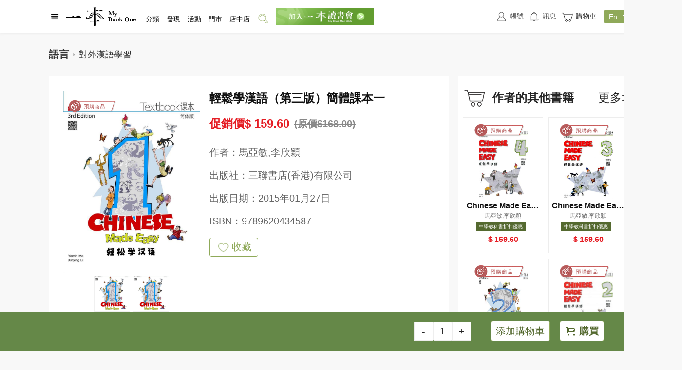

--- FILE ---
content_type: text/html
request_url: https://www.mybookone.com.hk/page/detail_w/1239808886510313474/%EF%BF%BD%EF%BF%BD%EF%BF%BD%EF%BF%BD%EF%BF%BD%EF%BF%BD%EF%BF%BD%EF%BF%BD%EF%BF%BD%EF%BF%BD%EF%BF%BD%EF%BF%BD%EF%BF%BD%EF%BF%BD%EF%BF%BD_%EF%BF%BD%EF%BF%BD%EF%BF%BD%EF%BF%BD%EF%BF%BD%EF%BF%BD%EF%BF%BD%EF%BF%BD%EF%BF%BD_%EF%BF%BD%EF%BF%BD%EF%BF%BD%EF%BF%BD%EF%BF%BD%EF%BF%BD%EF%BF%BD%EF%BF%BD%EF%BF%BD%EF%BF%BD%EF%BF%BD%EF%BF%BD%EF%BF%BD%EF%BF%BD%EF%BF%BD/9789620434587.html
body_size: 19392
content:
<!DOCTYPE html><html lang="en"><head>
    <meta charset="UTF-8">
  <link rel="icon" href="https://mybookone.com.hk/webapp/favicon.ico">
    <title>[輕鬆學漢語（第三版）簡體課本一]| 一本 My Book One</title>
  <meta name="description" content="&#x7DB2;&#x4E0A;&#x8CFC;&#x66F8;&#xFF0C;&#x5C31;&#x5728;&#x4E00;&#x672C;&#x3002;&#x9999;&#x6E2F;&#x6700;&#x5927;&#x578B;&#x7DB2;&#x4E0A;&#x66F8;&#x5E97;&#xFF0C;&#x514D;&#x8CBB;&#x767B;&#x8A18;&#x6210;&#x70BA;&#x6703;&#x54E1;&#xFF0C;&#x5373;&#x4EAB;&#x7DB2;&#x7AD9;&#x5716;&#x66F8;&#x6298;&#x6263;&#x512A;&#x60E0;&#x3002;&#x7DB2;&#x7AD9;&#x63D0;&#x4F9B;&#x4E2D;&#x82F1;&#x6587;&#x65B0;&#x66F8;&#x3001;&#x6587;&#x5275;&#x7522;&#x54C1;&#x53CA;&#x5404;&#x7A2E;&#x6587;&#x5316;&#x6D3B;&#x52D5;&#x3002;&#x7DB2;&#x4E0A;&#x8CFC;&#x7269;&#x53EF;&#x5230;&#x66F8;&#x5E97;&#x9580;&#x5E02;&#x81EA;&#x53D6;&#x6216;&#x4EE5;&#x5FEB;&#x905E;&#x6536;&#x4EF6;&#x3002;&#x96FB;&#x5B50;&#x6703;&#x7C4D;&#x4E32;&#x9023;&#x7DDA;&#x4E0A;&#x7DDA;&#x4E0B;&#x66F8;&#x5E97;&#xFF0C;&#x8B93;&#x60A8;&#x540C;&#x6642;&#x65BC;&#x5168;&#x6E2F;&#x4E09;&#x806F;&#x66F8;&#x5E97;&#x3001;&#x4E2D;&#x83EF;&#x66F8;&#x5C40;&#x3001;&#x5546;&#x52D9;&#x5370;&#x66F8;&#x9928;&#x8CFA;&#x53D6;&#x7A4D;&#x5206;&#x53CA;&#x7D2F;&#x8A08;&#x6D88;&#x8CBB;&#xFF01;">
  <meta property="og:image:type" content="image/jpeg"> <meta property="og:title" content="輕鬆學漢語（第三版）簡體課本一">
	<meta property="og:description">
  <meta property="og:url" content="https://www.mybookone.com.hk/page/detail_w/1239808886510313474/%EF%BF%BD%EF%BF%BD%EF%BF%BD%EF%BF%BD%EF%BF%BD%EF%BF%BD%EF%BF%BD%EF%BF%BD%EF%BF%BD%EF%BF%BD%EF%BF%BD%EF%BF%BD%EF%BF%BD%EF%BF%BD%EF%BF%BD_%EF%BF%BD%EF%BF%BD%EF%BF%BD%EF%BF%BD%EF%BF%BD%EF%BF%BD%EF%BF%BD%EF%BF%BD%EF%BF%BD_%EF%BF%BD%EF%BF%BD%EF%BF%BD%EF%BF%BD%EF%BF%BD%EF%BF%BD%EF%BF%BD%EF%BF%BD%EF%BF%BD%EF%BF%BD%EF%BF%BD%EF%BF%BD%EF%BF%BD%EF%BF%BD%EF%BF%BD/9789620434587.html">
	<meta property="og:image" content="https://nrapp-prd.oss-cn-hongkong.aliyuncs.com/prod/9789620434587/9789620434587_bc_01.jpg?x-oss-process=image/resize,m_pad,h_314,w_210/format,jpeg,color_333333">
	<meta property="og:image:width" content="210">
 	<meta property="og:image:height" content="314"> 
  
  <meta name="keywords" content="[輕鬆學漢語（第三版）簡體課本一],[馬亞敏,李欣穎],[9789620434587],[三聯書店(香港)有限公司]">
 
  
<link href="https://www.mybookone.com.hk/staticfiles/supweb/dist-v1-1765931944017/lib/layui/layui.js" rel="preload" as="script"><link href="https://www.mybookone.com.hk/staticfiles/supweb/dist-v1-1765931944017/js/chunk-vendors.1c6987a3.js" rel="preload" as="script"><link href="https://www.mybookone.com.hk/staticfiles/supweb/dist-v1-1765931944017/js/chunk-common.f2a1f5c9.js" rel="preload" as="script"><link rel="stylesheet" type="text/css" href="https://www.mybookone.com.hk/staticfiles/supweb/dist-v1-1765931944017/css/detail.f73ff7a7.css"><link rel="stylesheet" type="text/css" href="https://www.mybookone.com.hk/staticfiles/supweb/dist-v1-1765931944017/css/chunk-vendors.c412edf5.css"><link rel="stylesheet" type="text/css" href="https://www.mybookone.com.hk/staticfiles/supweb/dist-v1-1765931944017/css/chunk-common.1db3d276.css"><link rel="stylesheet" type="text/css" href="https://www.mybookone.com.hk/staticfiles/supweb/dist-v1-1765931944017/base/sprite.css"><link href="https://www.mybookone.com.hk/staticfiles/supweb/dist-v1-1765931944017/js/detail.947c53d4.js" rel="preload" as="script"><link rel="stylesheet" type="text/css" href="https://www.mybookone.com.hk/staticfiles/supweb/dist-v1-1765931944017/lib/layui/css/layui.css"><script>
            window.sctionOptions = {};
            "use strict";

window.sctionOptions["section-0"] = {};"use strict";

window.sctionOptions["section-1"] = {
  data: function data() {
    return {
      url: "",
      isFacebookShare: false,
      activityData: [],
      isPre: false,
      showActivityPopup: false,
      activityShow: false,
      activityObj: {
        name: "",
        list: [],
        showMinNum: 0 //大于活动多少个才显示
      },
      bookId: "",
      isStock: false,
      saleStock: 0,
      pubDateText: "",
      isLoading: false,
      isBuyBook: false,
      marketingProductDiscountPriceList: []
    };
  },
  mounted: function mounted() {
    var _this = this;

    this.url = window.location.href;
    this.$bus.on("send-goods-other-info", function (data) {
      _this.getStock2(data);
      _this.checkBuy(data);
    });
    // console.log("this.url", this.url);

    //分享文件下载成功后设置可分享facebook
    this.UTILS.loadScript("https://connect.facebook.net/zh_TW/sdk.js#xfbml=1&version=v5.0", function () {
      _this.isFacebookShare = true;
    });

    var pageUrl = this.$CcUrlHelper.getAppUrl(window.location.href);

    var saleId = document.getElementById("saleId").getAttribute("saleid");

    if (saleId) {
      this.bookId = saleId;
      // this.getDetailData()
      // this.getStock();
      this.checkBuy();
    }

    //上報事件
    var bookTitle = document.getElementById("bookTitle").getAttribute("title");
    var skuId = document.getElementById("skuId").getAttribute("skuid");

    //  console.log('bookTitle',bookTitle);
    this.UTILS.facebookPixel({ key: 'ViewContent', params: { content_ids: skuId, content_name: bookTitle ? bookTitle : "詳情頁", content_type: "product", content_category: "detail" } });
    //  console.log('facebookPixel 11');
  },

  methods: {
    //检查是否购买过
    checkBuy: function checkBuy(res) {
      // let productNum = document.getElementById("productNum").getAttribute("productnum");
      // // console.log('productNum', productNum);
      // if (productNum) {
      //   this.ccApp
      //     .request({
      //       url: 'api/order/checkDidBuy',
      //       params: {
      //         productNum: productNum,

      //       },
      //     })
      //     .then((res) => {
      //       // console.log('checkDidBuy', res);
      //       this.isBuyBook = res.haveToBuy
      //     }).catch(err => {

      //     })
      // }

      //性能优化
      this.isBuyBook = res.isBuy == 0 ? false : true;
    },
    getDetailData: function getDetailData() {
      var _this2 = this;

      if (this.bookId) {
        this.ccApp.request({
          url: this.CONFIG.DYNAMIC.SEARCH,
          params: {
            saleId: this.bookId,
            code: "product_detail"
            // noCache:1//注释掉去除缓存，避免接口重复查询以缓存的数据返回
          }
        }).then(function (res) {
          _this2.activityData = res.marketingProductDiscountPriceList;
          _this2.isPre = res.isPresell ? true : false;

          //優惠促銷
          _this2.getPubDateText();
          _this2.checkShow();
        }).catch(function (err) {});
      }
    },
    getDetailData2: function getDetailData2(res) {
      this.activityData = res.marketingProductDiscountPriceList;
      this.marketingProductDiscountPriceList = res.marketingProductDiscountPriceList;
      this.isPre = res.isPresell ? true : false;

      //優惠促銷
      this.getPubDateText();
      this.checkShow();
    },

    //获取库存存货
    getStock: function getStock() {
      var _this3 = this;

      if (this.bookId) {
        this.ccApp.request({
          url: this.CONFIG.GOODS.GETSTOCK,
          params: {
            id: this.bookId
          }
        }).then(function (res) {

          _this3.isLoading = true;
          if (res.saleStock == 0) {
            _this3.isStock = true;
          }

          _this3.saleStock = res.saleStock;

          if (res.stockStatus) {
            switch (res.stockStatus) {
              // case 0://無貨
              //     this.isStock = true;
              //     break;
              //  case 1://1-5//取saleStock实际的显示
              //     this.saleStock =5
              //     break;
              case 2:
                //<50
                _this3.saleStock = 49;
                break;
              case 3:
                //>=50
                _this3.saleStock = 50;
                break;
            }
          }

          // console.log("this.saleStock", res);
        }).catch(function (err) {
          _this3.isLoading = true;

          console.log(err);
        });
      }
    },
    getStock2: function getStock2(res) {
      // console.log('getStock2', res)
      this.getDetailData2(res);

      this.isLoading = true;
      if (res.saleStock == 0) {
        this.isStock = true;
      }

      this.saleStock = res.saleStock;

      if (res.stockStatus) {
        switch (res.stockStatus) {
          // case 0://無貨
          //     this.isStock = true;
          //     break;
          //  case 1://1-5//取saleStock实际的显示
          //     this.saleStock =5
          //     break;
          case 2:
            //<50
            this.saleStock = 49;
            break;
          case 3:
            //>=50
            this.saleStock = 50;
            break;
        }
      }
    },

    //显示弹窗
    showDialog: function showDialog() {
      if (this.activityObj.list.length > 0) {
        this.showActivityPopup = true;
      }
    },

    //检查是否能显示
    checkShow: function checkShow() {
      var _this4 = this;

      // console.log(" this.activityData", this.activityData);
      //查询活动
      if (this.activityData && this.activityData.length > this.activityObj.showMinNum) {
        this.activityData.forEach(function (v) {
          if (v.memberLevel == _this4.ccApp.getMemberLevel()) {
            var voList = v.discountPriceVoList[0];

            try {
              //防止报错无法进行
              if (voList.activity && (voList.activity.activityName || voList.activityList.length > _this4.activityObj.showMinNum)) {
                _this4.activityObj.name = voList.activity.activityName;
                // console.log("activityData getData emit", voList);
                _this4.$bus.emit("show-activity-data", voList.activity);
              }

              if (voList.activityList.length > _this4.activityObj.showMinNum) {
                _this4.activityShow = true;
                // console.log('activityShow run this',voList,voList.activityList);
                _this4.activityObj.list = voList.activityList;
                if (!_this4.activityObj.name) {
                  _this4.activityObj.name = voList.activityList[0].activityName;
                  _this4.$bus.emit("show-activity-data", voList.activityList[0]);
                }
              }
            } catch (error) {
              console.log(error);
            }
          }
        });
      }
    },

    //前往活动详情
    gotoActivity: function gotoActivity(id) {
      this.showActivityPopup = false;

      this.ccApp.navigateTo({
        url: this.UTILS.multiPageUrl({
          pageURL: "sellActivity"
        }),
        query: {
          id: id
        },
        isFullPath: true,
        isMultiPageAuth: true
      });
    },
    share: function share(e) {
      // alert(11);
      this.ccApp.addMonitor("share", {
        objName: e.target.dataset.name,
        objType: "product"
      });
    },
    getPubDateText: function getPubDateText() {
      var _this5 = this;

      this.$nextTick(function () {
        if (document.getElementById("datetime")) {
          var time = document.getElementById("datetime").innerHTML;
          document.getElementById("datetime").innerHTML = _this5._getLangText('m_detailInformation_goodsdatePubDateText') + time.split(" ")[0];
        }
      });
    }
  }
};"use strict";

window.sctionOptions["section-2"] = {
  name: "detailSpecialInfo",

  mounted: function mounted() {
    var _this = this;

    this.$nextTick(function () {

      /**用原生播放*/
      _this.$nextTick(function () {
        var elemt = document.getElementsByClassName("spcial_html");
        // console.log("elemt", elemt, elemt.length);
        for (var index = 0; index < elemt.length; index++) {
          // console.log("1111", elemt[index]);
          var video = elemt[index].querySelectorAll("video");
          // console.log("video", video);
          video.forEach(function (video, k) {
            // console.log("video", video);
            video.setAttribute('controlslist', 'nodownload');
          });
        }
      });
    });
  }
};"use strict";

window.sctionOptions["section-3"] = {
  name: "giveawayBar",
  data: function data() {
    return {};
  },
  mounted: function mounted() {},

  methods: {}
};"use strict";

window.sctionOptions["section-5"] = {
  data: function data() {
    return {
      showMore: false, //是否顯示按鈕
      isMore: false //顯示更多
    };
  },
  mounted: function mounted() {
    this.init();
  },
  updated: function updated() {},

  methods: {
    init: function init() {
      var _this = this;

      this.$nextTick(function () {
        setTimeout(function () {
          var height = _this.$refs.text_description_1.clientHeight;
          if (height >= 500) {
            _this.showMore = true;
            document.getElementById("text_description_1").style.height = "500px";
            document.getElementById("text_description_1").style.overflow = "hidden";
          } else {
            document.getElementById("text_description_1").style.height = "auto";
            document.getElementById("text_description_1").style.overflow = "inherit";
          }
        }, 200);
      });
    },
    changeMore: function changeMore() {
      if (!this.isMore) {
        document.getElementById("text_description_1").style.height = "auto";
        document.getElementById("text_description_1").style.overflow = "inherit";
      } else {
        document.getElementById("text_description_1").style.height = "500px";
        document.getElementById("text_description_1").style.overflow = "hidden";
      }
      this.isMore = !this.isMore;
    }
  }
};"use strict";

window.sctionOptions["section-6"] = {};"use strict";

window.sctionOptions["section-7"] = {
  name: "buyBar",
  isNoSection: true,
  props: {
    msg: String
  },
  data: function data() {
    return {
      show: false,
      isErr: false,
      isSuccess: false,
      confirmData: {
        title: this._getLangText("m_detailBuyBarWeb_goods10Text"),
        description: this._getLangText("m_detailBuyBarWeb_goods11Text"),
        confirmBtnText: this._getLangText("m_detailBuyBarWeb_goods12Text")
      },
      carNum: 0,
      bookId: "",
      isStock: false,
      goodsNum: 1,
      showDialog: false,
      tipsDialog: {
        title: this._getLangText("m_detailBuyBarWeb_goods14Text"),
        description: "",
        confirmBtnText: this._getLangText("m_detailBuyBarWeb_goods15Text"),
        hideIcon: true,
        cancelBtnText: this._getLangText("m_detailBuyBarWeb_goods16Text") //web
      },
      isFollow: false, //是否預約過
      productId: "",
      loading: false,
      showcustomize: false, //客製彈窗
      cacheData: {}, //點擊緩存
      addType: "", //点击弹窗的类型，  add 添加购物车    buy 购买
      addObj: {
        //添加的數據，checkAddCart是否添加過，customizeText添加的內容
        checkAddCart: false,
        customizeText: ""
      },
      goodsPrice: 0,
      raisePriceData: [],
      AcitvityTipsData: { show: false },
      showMemberPayDialog: false, //付费会员购买提示
      memberPayConfirm: {
        title: this._getLangText("m_detailBuyBarWeb_goods19Text"),
        description: this._getLangText("m_detailBuyBarWeb_goods20Text"),
        confirmBtnText: this._getLangText("m_detailBuyBarWeb_goods21Text"),
        hideIcon: true,
        cancelBtnText: this._getLangText("m_detailBuyBarWeb_goods22Text") //web
      },
      show_animation: false

    };
  },

  methods: {
    gotoMemberAreaPage: function gotoMemberAreaPage() {
      // console.log('gotoMemberAreaPagegotoMemberAreaPage')
      this.ccApp.navigateTo({
        isFullPath: true,
        url: this.UTILS.multiPageUrl({ pageURL: "memberProductList" }),
        query: {
          blockCode: "productDetail"
        }
      });
    },

    //获取加价购
    getRaisePriceData: function getRaisePriceData() {
      var _this = this;

      var productPrice = document.getElementById("productPrice").getAttribute("price");

      this.ccApp.request({
        url: "api/market/activity/getRaisePriceActivity",
        loginRequerst: true,
        params: {
          productId: this.productId,
          price: productPrice
        }
      }).then(function (res) {
        // console.log("getRaisePriceData", res);
        //拿到当前显示的会员价格
        if (res.discountPriceList && res.discountPriceList.length > 0) {
          var level = _this.ccApp.getMemberLevel();

          res.discountPriceList.forEach(function (v) {
            if (v.memberLevel == level && v.discountPriceVoList && v.discountPriceVoList.length == 1) {
              _this.goodsPrice = v.discountPriceVoList[0].price;
            }
          });
        }

        if (res.raisePriceActivityList && res.raisePriceActivityList.length > 0) {
          _this.raisePriceData = res.raisePriceActivityList;
        }
      }).catch(function (err) {});
    },

    // 加价购信息弹窗确认
    onActivityTipsConfirm: function onActivityTipsConfirm(event, type) {
      var _this2 = this;

      this.AcitvityTipsData.show = false;
      //   this.checkShow(event, type, true);
      var className = document.body.className.split("locked_body")[0];
      document.body.setAttribute("class", className);

      if (type == "add") {
        this.addCart().then(function () {
          _this2.gotoCart();
        });
      } else if (type == "buy") {
        //前往購買
        this.gotoBuy();
      }
    },

    //检查加价购
    checkRaicePriceRule: function checkRaicePriceRule() {
      var _this3 = this;

      if (this.raisePriceData.length == 0) {
        //没有加价购活动
        this.gotoBuy();
        return;
      }
      var activityData = {};
      // console.log("goodsNum", this.goodsNum, this.goodsPrice * this.goodsNum);
      this.raisePriceData.forEach(function (v) {
        if (v.orderMoney <= _this3.goodsPrice * _this3.goodsNum && !activityData.id) {
          //满足加价购条件
          activityData = v.activity;
        }
      });

      if (activityData.id) {
        //找到加價購活動信息
        this.AcitvityTipsData = {
          show: true,
          title: this._getLangText("m_detailBuyBarWeb_goods23Text"),
          description: activityData.tips,
          confirmBtnText: this._getLangText("m_detailBuyBarWeb_goods24Text"),
          hideIcon: true
        };

        var className = document.body.className + " locked_body";
        document.body.setAttribute("class", className);
      } else {
        this.gotoBuy();
      }
    },

    //检查是否添加过购物车
    checkAdd: function checkAdd() {
      var _this4 = this;

      return new Promise(function (resolve, reject) {
        _this4.ccApp.request({
          url: "api/supnr/shoppingCart/activity/checkAddCart",
          params: {
            productId: _this4.productId,
            shoppingType: "default"
          },
          loginRequerst: true
        }).then(function (res) {
          // console.log("checkAdd", res);
          _this4.addObj = res;
          resolve();
        }).catch(function (err) {
          resolve();
        });
      });
    },

    //检查客制产品弹窗是否需要弹出
    checkShow: function checkShow(e, type) {
      var _this5 = this;

      if (this.isStock) {
        this.defalutToast(this._getLangText("m_detailBuyBarWeb_goods25Text"));
        return false;
      }

      var session = this.ccApp.getUserSession();
      //未登录
      if (!session) {
        this.ccApp.gotoLogin();
        return false;
      }

      var memberPayLimitCods = document.getElementById('memberPay').getAttribute("limitcodes");

      if (memberPayLimitCods && memberPayLimitCods != 'null') {
        try {
          if (memberPayLimitCods.indexOf('limitCodes') > -1) {
            var limitData = JSON.parse(memberPayLimitCods);
            if (limitData.limitCodes.length > 0) {
              var flag = false;
              limitData.limitCodes.forEach(function (v) {
                if (v == _this5.ccApp.getMemberLevel()) flag = true;
              });
              if (!flag) {
                this.showMemberPayDialog = true;
                return false;
              }
            }
          }
        } catch (error) {}
      }

      var customize = document.getElementById("customize").getAttribute("customize");
      // console.log("customize", customize);

      this.cacheData = e.target.dataset;
      this.addType = type;

      //檢查是否添加夠放這裡
      this.checkAdd().then(function () {
        //添加过，带上之前的信息
        if (_this5.addObj.checkAddCart) {
          _this5.cacheData.customizeText = _this5.addObj.customizeText || "";
        } else {
          //沒添加就默認传空
          _this5.cacheData.customizeText = "";
        }

        if (type == "buy") {
          //判斷郵箱是否驗證，
          _this5.checkEmail().then(function () {
            if (customize == 1) {
              _this5.showcustomize = true;
            } else {
              //上面校验未通过，则走回原来逻辑，跳转购买
              //確認是否滿足加價購
              _this5.checkRaicePriceRule();
            }
          }).catch(function (err) {
            console.log(err);
          });
        } else {
          //加入購物車
          if (customize == 1 && !_this5.addObj.checkAddCart) {
            _this5.showcustomize = true;
          } else {
            //上面校验未通过，则走回原来逻辑，添加购物车
            _this5.addCart();
          }
        }
      }).catch(function () {
        //添加过，带上之前的信息
        if (_this5.addObj.checkAddCart) {
          _this5.cacheData.customizeText = _this5.addObj.customizeText || "";
        } else {
          //沒添加就默認传空
          _this5.cacheData.customizeText = "";
        }

        if (type == "buy") {
          //判斷郵箱是否驗證，
          _this5.checkEmail().then(function () {
            if (customize == 1) {
              _this5.showcustomize = true;
            } else {
              //上面校验未通过，则走回原来逻辑，跳转购买
              _this5.gotoBuy();
            }
          });
        } else {
          //加入購物車
          if (customize == 1 && !_this5.addObj.checkAddCart) {
            _this5.showcustomize = true;
          } else {
            //上面校验未通过，则走回原来逻辑，添加购物车
            _this5.addCart();
          }
        }
      });

      //新版，支持定制，没有添加过购物车，
      //   if (customize == 1 && !this.addObj.checkAddCart) {
      //     this.showcustomize = true;
      //   } else if (type == "add") {
      //     //上面校验未通过，则走回原来逻辑，添加购物车
      //     this.addCart();
      //   } else if (type == "buy") {
      //     //上面校验未通过，则走回原来逻辑，跳转购买
      //     this.gotoBuy();
      //   }
    },

    //定製內容選擇回調
    onConfirmCustomize: function onConfirmCustomize(obj) {
      // console.log("onConfirmCustomize", obj);
      this.showcustomize = false;
      this.addObj.customizeText = obj.content || "";
      this.cacheData.customizeText = obj.content || "";

      if (this.addType == "add") {
        this.addCart();
        this.addObj.checkAddCart = true;
      } else if (this.addType == "buy") {
        this.checkRaicePriceRule();
      }
    },

    //獲取地理位置
    getLocation: function getLocation() {
      console.log("獲取地理位置 開始");

      var that = this;
      return new Promise(function (resolve, reject) {
        // Try HTML5 geolocation.
        if (navigator.geolocation) {
          // console.log("111113", new Date().getTime());
          //做了1秒的限制，如果超過1秒獲取不到位置直接拋錯，實測1秒內是可以獲取完的
          navigator.geolocation.getCurrentPosition(function (position) {
            var location = {};
            location["longitude"] = position.coords.longitude; //經度
            location["latitude"] = position.coords.latitude; //經度

            that.$cookies.set("location", JSON.stringify(location), new Date().getTime() + 86400000, "/", that.$cookiesUrl);

            resolve();

            // that.ccApp.setStorage("location", location);
          }, function (err) {
            //延遲一會提示，避免和請求完清掉彈窗
            //不提示

            reject();
          }, { timeout: 1000 });
        } else {
          console.log("獲取不了地址2");

          reject();
        }
      });
    },
    confirmBtn: function confirmBtn() {
      this.show = false;
    },
    closeDialog: function closeDialog() {
      this.show = false;
    },

    //預約
    reserve: function reserve(e) {
      var _this6 = this;

      var self = this;
      var loading = layer.load(2, {
        shade: 0.5,
        time: 60000
      });
      var params = e.target.dataset;
      if (params.productId) {
        this.ccApp.request({
          url: this.CONFIG.GOODS.FOLLOWSALE,
          params: params,
          isSessionRequest: true
        }).then(function (res) {
          _this6.isFollow = true;
          _this6.show = true;
          _this6.isSuccess = true;
          _this6.isErr = false;
          // this.defalutToast("預約成功");
          layer.close(loading);
        }).catch(function (err) {
          _this6.defalutToast(err.message);
          layer.close(loading);
        });
      }
    },

    //到货通知
    followStock: function followStock(e) {
      var _this7 = this;

      var params = e.target.dataset;
      if (params.productId) {
        this.ccApp.request({
          url: this.CONFIG.GOODS.FOLLOWSTOCK,
          params: params,
          isSessionRequest: true
        }).then(function (res) {
          _this7.defalutToast(_this7._getLangText("m_detailBuyBarWeb_goods13Text"));
          // this.ccApp.addMonitor("followStock", {
          //   rawData: {
          //     productId: params.productId
          //   }
          // });
        }).catch(function (err) {
          _this7.defalutToast(err.message);
        });
      }
    },
    changeNum: function changeNum(num) {
      this.goodsNum = num;
    },

    //前往購物車
    gotoCart: function gotoCart() {
      var obj = {
        name: "cart",
        path: this.UTILS.multiPageUrl({ pageURL: "cart" })
      };

      this.ccApp.multiPageTo(obj);
    },

    //前往綁定郵箱
    gotoBind: function gotoBind() {
      //舊邏輯
      // let obj = {
      //   url: this.UTILS.multiPageUrl({
      //     pageURL: "me/account",
      //   }),
      //   query: {
      //     ConfirmOrder: true,
      //   },
      //   isFullPath: true,
      //   isMultiPageAuth: true,
      // };

      // this.ccApp.navigateTo(obj);
      this.showDialog = false;
      //sso 新邏輯
      oauthSDK.goToPage("userData");
    },

    //檢查郵箱
    checkEmail: function checkEmail() {
      var _this8 = this;

      this.loading = true;
      return new Promise(function (resolve, reject) {
        //检查郵箱是否已經綁定
        //未登錄跳轉登錄
        _this8.ccApp.request({
          url: _this8.CONFIG.USER.GETUSERINFO
          // isSessionRequest: true
        }).then(function (userData) {
          _this8.loading = false;
          //沒有郵箱或者郵箱爲綁定，提示綁定
          if (!userData.email && userData.emailVerified == 0) {
            var tips = "";
            if (!userData.email) {
              _this8.tipsDialog.description = _this8._getLangText("m_detailBuyBarWeb_goods17Text");
            } else {
              _this8.tipsDialog.description = _this8._getLangText("m_detailBuyBarWeb_goods18Text");
            }
            _this8.showDialog = true;
            reject();
            return;
          }
          resolve();
          // end-----------------------------------------
        }).catch(function (err) {
          _this8.loading = false;
          var obj = {
            url: _this8.UTILS.multiPageUrl({
              pageURL: "login",
              params: "?confirmOrder=true"
            }),
            isFullPath: true
          };
          _this8.ccApp.navigateTo(obj);
        });
      });
    },

    //前往確認訂單頁
    gotoConfirm: function gotoConfirm(params) {
      // this.$cookies.set(
      //   "cart",
      //   JSON.stringify(params),
      //   new Date().getTime() + 86400000,
      //   "/",
      //   this.$cookiesUrl
      // );

      var obj = {
        name: "cart/confirmOrderV2",
        path: this.UTILS.multiPageUrl({
          pageURL: "cart/ConfirmOrderV2",
          params: "?isMultiPage=true"
        })
      };
      this.ccApp.multiPageTo(obj);
    },

    //获取地址栏参数
    getRequest: function getRequest() {
      var url = window.location.search; //获取url中"?"符后的字串
      var theRequest = new Object();
      if (url.indexOf("?") != -1) {
        var str = url.substr(1);
        str = str.split("&");
        for (var i = 0; i < str.length; i++) {
          theRequest[str[i].split("=")[0]] = decodeURI(str[i].split("=")[1]);
        }
      }
      return theRequest;
    },

    // 前往購買
    gotoBuy: function gotoBuy() {
      var params = this.cacheData;
      params.count = this.goodsNum;
      try {
        // let pageUrl = this.$CcUrlHelper.getAppUrl(window.location.href);
        var blockCode = this.getRequest().c;
        var booklistNum = this.getRequest().booklistNum;
        var bookFairId = this.getRequest().bookFairId;

        if (blockCode) {
          params.blockCode = blockCode;
        }
        if (booklistNum) {
          params.booklistNum = booklistNum;
        }
        if (bookFairId) {
          params.bookFairId = bookFairId;
        }
        // console.log("blockCode", blockCode);
      } catch (error) {}

      //存起確認訂單頁 数据
      this.$cookies.set("cart", JSON.stringify(params), new Date().getTime() + 86400000, "/", this.$cookiesUrl);

      // console.log("校驗通過");
      this.ccApp.addMonitor("buy", {
        objId: this.cacheData.saleId,
        objName: this.cacheData.saleName,
        objType: "product"
      });
      this.gotoConfirm(params);
    },

    // 添加購物車
    addCart: function addCart(e) {
      var _this9 = this;

      // this.ccApp.addMonitor("addCart", {
      //   objId: e.target.dataset.saleId,
      //   objName: e.target.dataset.saleName,
      //   objType: "product"
      // });

      return new Promise(function (resolve, reject) {
        var obj = _this9.cacheData;
        obj["count"] = _this9.goodsNum;
        var booklistNum = _this9.getRequest().booklistNum;
        var bookFairId = _this9.getRequest().bookFairId;
        if (booklistNum) {
          obj.booklistNum = booklistNum;
        }
        if (bookFairId) {
          obj.bookFairId = bookFairId;
        }
        // console.log(obj)
        _this9.loading = true;
        _this9.ccCART.addCart([obj]).then(function (success) {
          _this9.loading = false;
          _this9.show_animation = true;
          setTimeout(function () {
            _this9.show_animation = false;
          }, 3000);

          _this9.getCartNum();
          // this.defalutToast(success);
          // this.defalutToast(this._getLangText('cc_ccSupnrUtils_sellActivity_tips12Text'));

          _this9.$bus.emit("get-cart-num");
          try {
            var bookTitle = document.getElementById("bookTitle").getAttribute("title");
            var skuId = document.getElementById("skuId").getAttribute("skuid");

            _this9.UTILS.facebookPixel({
              key: "AddToCart",
              params: {
                content_ids: skuId,
                content_name: bookTitle ? bookTitle : "詳情頁",
                content_type: "product",
                content_category: "detail"
              }
            });
          } catch (error) {}
          return resolve();
        }).catch(function (err) {
          _this9.loading = false;
          console.log("err", err);
          _this9.defalutToast(err);
        });
      });
    },

    //获取购物车数量
    getCartNum: function getCartNum() {
      // 注释没用到
      // this.ccCART.getCartNum().then((num) => {
      //   this.carNum = num;
      // });
    },

    //获取库存存货
    getStock: function getStock() {
      var _this10 = this;

      // console.log("getStock", this.bookId);

      if (this.bookId) {
        this.ccApp.request({
          url: this.CONFIG.GOODS.GETSTOCK,
          params: {
            id: this.bookId,
            props: 'stock,marketing,followOnSale,inMyList,buy,giftActivity'
          }
        }).then(function (res) {
          // console.log(res, "庫存2222222");
          _this10.$bus.emit("send-goods-other-info", res);
          if (res.saleStock == 0) {
            _this10.isStock = true;
            var dom = document.getElementById("tipsWrap");
            dom.className = "tips_wrap";
          }

          _this10.checkReview(res);
        }).catch(function (err) {
          console.log(err);
        });
      }
    },

    //試閲
    previewBook: function previewBook() {
      // alert(1111);
      this.defalutToast("請下載APP進行試閲");
    },

    //檢查是否預約
    checkReview: function checkReview(res) {
      // this.ccApp
      //   .request({
      //     url: this.CONFIG.GOODS.QUERYONSALE,
      //     params: {
      //       productId: this.productId,
      //     },
      //   })
      //   .then((res) => {
      //     this.isFollow = res.data;
      //   });
      //性能優化
      this.isFollow = res.isFollowWhenOnSale == 0 ? false : true;
    }
  },
  mounted: function mounted() {
    var _this11 = this;

    this.$nextTick(function () {
      var footer_wrap = document.getElementsByClassName("footer_wrap")[0];
      footer_wrap.style.paddingBottom = "180px";
    });
    var pageUrl = this.$CcUrlHelper.getAppUrl(window.location.href);

    var saleId = this.getParams("saleId", pageUrl);
    // alert(saleId);
    // this.$bus.emit("get-cart-num");

    var productId = "";

    saleId = document.getElementById("saleId").getAttribute("saleid");
    productId = document.getElementById("productId").getAttribute("productid");

    if (saleId) {
      this.bookId = saleId;
      this.getCartNum();
      this.getStock();
    }

    if (productId) {
      this.productId = productId;
      // this.checkReview();
    }
    this.getRaisePriceData();

    setTimeout(function () {
      _this11.confirmData = {
        title: _this11._getLangText("m_detailBuyBarWeb_goods10Text"),
        description: _this11._getLangText("m_detailBuyBarWeb_goods11Text"),
        confirmBtnText: _this11._getLangText("m_detailBuyBarWeb_goods12Text")
      };
      _this11.tipsDialog = {
        title: _this11._getLangText("m_detailBuyBarWeb_goods14Text"),
        description: "",
        confirmBtnText: _this11._getLangText("m_detailBuyBarWeb_goods15Text"),
        hideIcon: true,
        cancelBtnText: _this11._getLangText("m_detailBuyBarWeb_goods16Text") //web
      };

      _this11.memberPayConfirm = {
        title: _this11._getLangText("m_detailBuyBarWeb_goods19Text"),
        description: _this11._getLangText("m_detailBuyBarWeb_goods20Text"),
        confirmBtnText: _this11._getLangText("m_detailBuyBarWeb_goods21Text"),
        hideIcon: true,
        cancelBtnText: _this11._getLangText("m_detailBuyBarWeb_goods22Text") //web
      };
    }, 1000);
  }
};"use strict";

window.sctionOptions["section-8"] = {};"use strict";

window.sctionOptions["section-9"] = {
  data: function data() {
    return {};
  },
  mounted: function mounted() {},

  methods: {
    clickMore: function clickMore() {
      var saleId = document.getElementById("saleId").getAttribute("saleid");

      var obj = {
        url: this.STATIC_URL + ("static/author_book_more_w/" + window.btoa("author_book_list_key.saleId." + saleId) + ".html"),
        isFullPath: true
      };

      this.ccApp.navigateTo(obj);
    }
  }
};"use strict";

window.sctionOptions["section-10"] = {
  data: function data() {
    return {};
  },
  mounted: function mounted() {},

  methods: {
    clickMore: function clickMore(type) {
      var saleId = document.getElementById("saleId").getAttribute("saleid");

      var obj = {
        url: this.STATIC_URL + ("static/series_book_more_w/" + window.btoa("series_book_detail_list_key.seriesType." + type + ";series_book_detail_list_key.saleId." + saleId + ";series_2.seriesType." + type) + ".html"),
        isFullPath: true
      };

      this.ccApp.navigateTo(obj);
    }
  }
};"use strict";

window.sctionOptions["section-11"] = {
  data: function data() {
    return {
      bookList: []
    };
  },
  mounted: function mounted() {},

  methods: {}
};"use strict";

window.sctionOptions["section-12"] = {
  name: "asideShopInfo",
  data: function data() {
    return {};
  },
  mounted: function mounted() {},

  methods: {}
};"use strict";

window.sctionOptions["section-13"] = {
  data: function data() {
    return {};
  },
  mounted: function mounted() {},

  methods: {}
};"use strict";

window.sctionOptions["section-14"] = {};"use strict";

window.sctionOptions["section-15"] = {
  data: function data() {
    return {
      bookData: [
        // {
        //   list: [
        //     {
        //       thumb:
        //         "https://nrapp-prd.oss-cn-hongkong.aliyuncs.com/prod/9789574455560/9789574455560_bc_01.jpg",
        //       name: 1111,
        //       isPresell: 1,
        //       language1: "1",
        //       isDiscount: 1,
        //     },
        //     {
        //       thumb:
        //         "https://nrapp-prd.oss-cn-hongkong.aliyuncs.com/prod/9789574455560/9789574455560_bc_01.jpg",
        //       name: 1111,
        //       isPresell: 1,
        //       language1: "1",
        //       isDiscount: 1,
        //     },
        //     {
        //       thumb:
        //         "https://nrapp-prd.oss-cn-hongkong.aliyuncs.com/prod/9789574455560/9789574455560_bc_01.jpg",
        //       name: 1111,
        //       isPresell: 1,
        //       language1: "1",
        //       isDiscount: 1,
        //     },
        //     {
        //       thumb:
        //         "https://nrapp-prd.oss-cn-hongkong.aliyuncs.com/prod/9789574455560/9789574455560_bc_01.jpg",
        //       name: 1111,
        //       isPresell: 1,
        //       language1: "1",
        //       isDiscount: 1,
        //     },
        //   ],
        // },
        // {
        //   list: [
        //     {
        //       thumb:
        //         "https://nrapp-prd.oss-cn-hongkong.aliyuncs.com/prod/9789574455560/9789574455560_bc_01.jpg",
        //       name: 1111,
        //       isPresell: 1,
        //       language1: "1",
        //       isDiscount: 1,
        //     },
        //     {
        //       thumb:
        //         "https://nrapp-prd.oss-cn-hongkong.aliyuncs.com/prod/9789574455560/9789574455560_bc_01.jpg",
        //       name: 1111,
        //       isPresell: 1,
        //       language1: "1",
        //       isDiscount: 1,
        //     },
        //     {
        //       thumb:
        //         "https://nrapp-prd.oss-cn-hongkong.aliyuncs.com/prod/9789574455560/9789574455560_bc_01.jpg",
        //       name: 1111,
        //       isPresell: 1,
        //       language1: "1",
        //       isDiscount: 1,
        //     },
        //     {
        //       thumb:
        //         "https://nrapp-prd.oss-cn-hongkong.aliyuncs.com/prod/9789574455560/9789574455560_bc_01.jpg",
        //       name: 1111,
        //       isPresell: 1,
        //       language1: "1",
        //       isDiscount: 1,
        //     },
        //   ],
        // },
      ],
      listObj: {},
      listArr: [],
      bookDataObj: [],
      memberNum: -1,
      bookInfoObj: {}
    };
  },
  mounted: function mounted() {

    var session = this.ccApp.getUserSession();
    if (session) {
      var memebr = this.ccApp.getCacheMemberInfo();
      this.memberNum = memebr.memberNum;
    }

    var bookDataObj = localStorage.getItem("detail_look_goods_log_web");
    var list = [];
    if (bookDataObj) {
      bookDataObj = JSON.parse(bookDataObj);
      for (var index = 0; index < bookDataObj.length; index++) {
        if (bookDataObj[index].memberNum == this.memberNum) {
          list = bookDataObj[index].list;
          break;
        }
      }
      this.listArr = list;
      // this.bookData = list;
      this.bookDataObj = bookDataObj;
    } else {
      list = [];
      this.bookDataObj = [];
      this.listArr = [];
    }

    var arr1 = [{
      list: []
    }];
    var arr2 = [{
      list: []
    }];
    var arr3 = [{
      list: []
    }];
    var arr4 = [{
      list: []
    }];
    var arr5 = [{
      list: []
    }];

    for (var _index = 0; _index < list.length; _index++) {
      this.listObj[list[_index].saleId] = list[_index];
      if (_index == 0 || _index == 1) {
        arr1[0].list.push(list[_index]);
      } else if (_index == 2 || _index == 3) {
        arr2[0].list.push(list[_index]);
      } else if (_index == 4 || _index == 5) {
        arr3[0].list.push(list[_index]);
      } else if (_index == 6 || _index == 7) {
        arr4[0].list.push(list[_index]);
      } else if (_index == 8 || _index == 9) {
        arr5[0].list.push(list[_index]);
      }
    }

    if (arr1[0].list.length > 0) {
      this.bookData.push(arr1[0]);
    }
    if (arr2[0].list.length > 0) {
      this.bookData.push(arr2[0]);
    }
    if (arr3[0].list.length > 0) {
      this.bookData.push(arr3[0]);
    }
    if (arr4[0].list.length > 0) {
      this.bookData.push(arr4[0]);
    }
    if (arr5[0].list.length > 0) {
      this.bookData.push(arr5[0]);
    }
    console.log("this.bookData", this.bookData);
    this.getBookInfo(this.listArr);
    this.init();
  },

  methods: {
    init: function init() {
      var html = document.getElementById("goods_log_book_list_wrap");
      var thumb = html.getAttribute("data-thumb");
      var saleId = html.getAttribute("data-saleId");
      var name = html.getAttribute("data-name");
      var productNum = html.getAttribute("data-productNum");
      var language1 = html.getAttribute("data-language1");
      var isDiscount = html.getAttribute("data-isDiscount") * 1;
      var isPresell = html.getAttribute("data-isPresell");
      var isbn = html.getAttribute("data-isbn");
      var type = html.getAttribute("data-type");
      var productId = html.getAttribute("data-productId");
      var data = {
        thumb: thumb,
        saleId: saleId,
        name: name,
        productNum: productNum,
        isDiscount: isDiscount,
        language1: language1,
        isPresell: isPresell,
        isbn: isbn,
        type: type,
        productId: productId

      };

      if (!this.listObj[saleId]) {
        this.listArr.push(data);
        var index = -1;
        for (var t = 0; t < this.bookDataObj.length; t++) {
          if (this.bookDataObj[t].memberNum == this.memberNum) {
            index = t;
            break;
          }
        }
        if (index == -1) {
          var bookDataObjV2 = this.bookDataObj;
          bookDataObjV2.push({
            list: this.listArr,
            memberNum: this.memberNum
          });
          this.bookDataObj = bookDataObjV2;
        } else {
          this.bookDataObj[index].list = this.listArr.slice(-10);
        }
        localStorage.setItem("detail_look_goods_log_web", JSON.stringify(this.bookDataObj.slice(-5)));
      }

      // if (!this.listObj[saleId]) {
      //   this.listArr.push(data);
      //   localStorage.setItem(
      //     "detail_look_goods_log",
      //     JSON.stringify(this.listArr.slice(-10))
      //   );
      // }
    },
    goToBookDetail: function goToBookDetail(res) {
      var url = "";
      var data = this.UTILS.generateDetailUrl(res.saleId, res.name, res.isbn);
      if (res.type === "BOOK") {
        url = this.UTILS.multiPageUrl({
          pageURL: "page/detail_w/",
          isMultiPage: true
        });
      } else {
        url = this.UTILS.multiPageUrl({
          pageURL: "page/goodsdetail_w/",
          isMultiPage: true
        });
      }
      url += data;
      this.ccApp.navigateTo({
        url: url,
        isFullPath: true,
        isNewWindow: true
      });
    },
    getBookInfo: function getBookInfo(bookList) {
      var _this = this;

      var id = [];
      for (var index = 0; index < bookList.length; index++) {
        id.push(bookList[index].productId);
      }
      this.ccApp.request({
        url: "api/supnr/dynamic/search",
        method: "GET",
        params: {
          id: id.join(","),
          code: "common_product_list"
        },
        isShowLoading: false
      }).then(function (res) {
        var bookInfo = {};
        for (var _index2 = 0; _index2 < res.rows.length; _index2++) {
          bookInfo[res.rows[_index2].productId] = res.rows[_index2];
        }
        _this.bookInfoObj = bookInfo;
      }).catch(function (err) {
        if (err.message) {
          _this.defalutToast(err.message);
        }
      });
    }
  }
};
            </script></head>
<body>
<h1></h1>
<div id="appIndex" class="book_detail_wrap wrap">
 				
  			<cc-section-0 id="section-0" inline-template><breadcrumb test="b" :cate-levels="[{&quot;cateType&quot;:&quot;BOOK&quot;,&quot;id&quot;:4022764,&quot;name&quot;:&quot;語言&quot;},{&quot;cateType&quot;:&quot;BOOK&quot;,&quot;id&quot;:4022794,&quot;name&quot;:&quot;對外漢語學習&quot;}]"></breadcrumb></cc-section-0>

        <!-- 详情页容器 -->
        <div class="detail_wrap">

            <!-- 左侧内容 -->
            <div class="detail_container_wrap  detail_left">
                <cc-section-1 id="section-1" inline-template><div>
    <!-- 详情书籍信息1 -->
    <div class="book_information mod_book_horizontal">

      <!-- 預購商品 -->
      <!-- <div class="preview_img_box" style="position: absolute;top: 15px;left: 10px;width: 100px;z-index:100"
        th:if="${product_detail_key.isPresell} ==1">

        <img v-lazy="_getLangText('icon_pre') + '?w=200'" class="img_cover" alt="" />
      </div> -->

      <!-- 折扣 -->
      <!-- <div class="zh_img_box" style="position: absolute;top: 0;left: 0;width: 100px;z-index:100"
        th:if="${product_detail_key.isDiscount ==1}">
        <img class="img_cover"
          v-lazy="'https://nrapp-prd.oss-cn-hongkong.aliyuncs.com/perm/app/20220811/MTY2MDEwMTk1MzI5Ml9kaXNjb3VudC5wbmc.png?w=200'" />
      </div> -->

     
      <!-- <div class="zh_img_box" style="position: absolute;top: 230px;left: 0;width: 100px;z-index:100"
        th:if="${product_detail_key.language1 =='ZH'||product_detail_key.language1 =='zh'||product_detail_key.language1 =='Zh'||product_detail_key.language1 =='zH'}">
        <img class="img_cover"
          v-lazy="'https://nrapp-prd.oss-cn-hongkong.aliyuncs.com/perm/product/20210323/MTYxNjM4MzQ2MzgxOF9NVFl4TlRNMk56TXpPRGd5T0ZfbnNLSHBxNVRubW9UbG5KYm1vWWd1Y0c1bi5wbmc.png?w=200'" />
      </div> -->
      <div class="book_img_wrap book_img_wrap50">
        <!-- <div class="icon_wrap"> -->
          <!-- <i
            class="layui-icon layui-icon-left"
            style="font-size: 20px; color: #ccc;"
          ></i>-->
        <!-- </div> -->
        <div style="position: relative;">
        <!-- <div class="book_detail_img"> -->
          <!-- <book-detail-banner
            th:thumb="${product_detail_key.thumb}"
            th:img-list="${product_detail_key.imgList}"
          ></book-detail-banner>-->
           <!-- 簡體 -->
        <!-- <div class="zh_img_box" style="position: absolute;bottom: 34px;right: 0px;width: 100px;z-index: 100;"
          th:if="${product_detail_key.language1 =='ZH'||product_detail_key.language1 =='zh'||product_detail_key.language1 =='Zh'||product_detail_key.language1 =='zH'}">
          <img class="img_cover"
            v-lazy="'https://nrapp-prd.oss-cn-hongkong.aliyuncs.com/perm/product/20210323/MTYxNjM4MzQ2MzgxOF9NVFl4TlRNMk56TXpPRGd5T0ZfbnNLSHBxNVRubW9UbG5KYm1vWWd1Y0c1bi5wbmc.png?w=200'" />
        </div> -->

          <cc-preview-img img-list="[&quot;https://nrapp-prd.oss-cn-hongkong.aliyuncs.com/prod/9789620434587/9789620434587_bc_01.jpg&quot;]" thumb="https://nrapp-prd.oss-cn-hongkong.aliyuncs.com/prod/9789620434587/9789620434587_bc_01.jpg" w="280px" h="270px" show-list book-name="輕鬆學漢語（第三版）簡體課本一">
          
          
          <div>
              
              <!-- 預購商品 -->
              <div class="preview_img_box" style="position: absolute;top: 15px;left: 10px;width: 100px;z-index:100">
                <!-- <img src="https://nrapp-prd.oss-cn-hongkong.aliyuncs.com/perm/product/20210410/MTYxNzkzNDM0MTMyNl9zZWFyY2hfdGlwc18xLnBuZw.png" class="img_cover" alt=""> -->
                <!-- <svg-icon
                  icon-class="pre"
                  style="width:90px;height:25px"
                ></svg-icon> -->
                <img v-lazy="_getLangText(&apos;icon_pre&apos;) + &apos;?w=200&apos;" class="img_cover" alt>
              </div>

              <!-- 折扣 -->
              

              <!-- 簡體 -->
              
          </div>
          
          
          </cc-preview-img>
          <!-- <img class="img_cover" th:src="${product_detail_key.thumb}" /> -->
        </div>
        <!-- <div class="icon_wrap"> -->
          <!-- <i
            class="layui-icon layui-icon-right"
            style="font-size: 20px; color: #54692f;"
          ></i>-->
        <!-- </div> -->
      </div>
      <div class="book_container_main book_container_main50">
        <div class="book_info_box">
          <div class="flex_center" style="margin-bottom:4px">
            
            <h1 class="book_title max_book_title" title="輕鬆學漢語（第三版）簡體課本一" style="flex:1;margin-bottom:0" id="bookTitle">輕鬆學漢語（第三版）簡體課本一</h1>
          </div>

          <div class="book_price_area book_price_area20" v-if="marketingProductDiscountPriceList.length&gt;0">
        
            <!-- <cc-price type="detail" originalprice price-class="book_price" th::list-price="${product_detail_key.listPrice}"
              th::price="${product_detail_key.price}"
              th::detail-price="${@com.chancentech.htmlstatic.util.ThymeleafUtil@object2Json(product_detail_key.marketingProductDiscountPriceList)}"></cc-price> -->

              <cc-price type="detail" originalprice price-class="book_price" :list-price="16800" :price="16800" :detail-price="marketingProductDiscountPriceList"></cc-price>
          </div>

            
          <!-- th:text="'作者：'+${product_detail_key.author}" -->
          <div class="book_author max_book_author">
            {{ _getLangText(&apos;m_detailInformation_goodsAuthorText&apos;) }}<span>馬亞敏,李欣穎</span>
          </div>
          
          <div class="book_description max_book_description">
            {{ _getLangText(&apos;m_detailInformation_goodsPublisherText&apos;) }}<span>三聯書店(香港)有限公司</span>
          </div>
          <!-- <div
            class="book_description"
            th:text="'出版年：'+${product_detail_key.pubDate}"
            th:if="${product_detail_key.pubDate} and ${product_detail_key.pubDate!=''}"
          ></div> -->
          <div class="book_description max_book_description" id="datetime">2015年01月27日</div>

          <div class="book_description max_book_description">ISBN：9789620434587</div>

          

          <!-- 商品特别标签 -->
          <!-- <product-specil-tag add-click th:tag-name="${product_detail_key.productSpecialTag.title}" th:tag-style="${product_detail_key.productSpecialTag.style }"  th::is-presell="${product_detail_key.isPresell}" th:if="!${#arrays.isEmpty(product_detail_key.productSpecialTag)}"> -->
          <!-- <template v-slot:tag>
              <div  th:each="tag:${product_detail_key.productSpecialTag}" th:class="'specil_tag_item show_cursor specil_' + ${tag.style }" >
                <span class="icon_box"><i class="layui-icon layui-icon-note"></i></span>
                <span class="tag_title" th:text="${tag.title}"></span>
              </div>
            </template> -->
          <!-- </product-specil-tag> -->
          



        </div>



        <div class="book_extra_area">
          <div class="btn_box_detail">
            <cc-like-button id="1239808886267043842" is-by-bus></cc-like-button>
          </div>
          <div class="flex_auto" v-if="isBuyBook" style="width: max-content; padding:0 10px;height: 30px;border: 1px solid #1989fa;color: #1989fa;margin-right: 10px;border-radius: 4px;box-sizing: border-box;font-size: 12px;">
            {{ _getLangText(&apos;m_detailInformation_goodsTips1Text&apos;) }}</div>
          <a target="_blank" :href="&apos;https://www.facebook.com/sharer/sharer.php?u=&apos; + url" v-if="isFacebookShare" style="transform: scale(1.396);position: relative;left: 10px;top: 4px;">
            <div class="fb-share-button" :data-href="url" data-layout="button" data-size="large"></div>
          </a>
          <!-- <div class="collection_btn">收藏</div> -->
        </div>
      </div>
    </div>

    
    

    <!-- 勿删，动态获取关注数量用 -->
    <div id="saleId" saleid="1239808886510313474"></div>
    <div id="skuId" skuid="1239808886468370433"></div>
    <div id="productNum" productnum="9789620434587"></div>


    <template v-if="!isStock &amp;&amp; isLoading">
      <div class="cc_time20">
        <cc-timmer :is-detail="true" :is-web="true" :sale-stock="saleStock" :member-data="activityData" :is-pre="isPre"></cc-timmer>
      </div>
    </template>

    <div id="activityList" @click="showDialog()" v-if="activityShow">
      <!-- <template v-if="activityShow"> -->
      <div class="activity_info flex_between_center">
        <div class="flex_center">
          <div class="tips_name">{{ _getLangText(&apos;m_detailInformation_goodsActivityText&apos;) }}</div>
          <div class="activity_name" style="flex:1">{{ activityObj.name }}</div>
        </div>

        <i v-if="activityObj.list.length &gt; 1" class="layui-icon layui-icon-more"></i>
      </div>
      <!-- </template> -->
    </div>

    <div id="fb-root" @click="share" data-name="輕鬆學漢語（第三版）簡體課本一"></div>

    <cc-dialog :show="showActivityPopup" is-container @close="showActivityPopup = false">
      <template v-slot:container>
        <div class="activity_list_wrap">
          <div class="activity_title">{{ _getLangText(&apos;m_detailInformation_goodsActivityText&apos;) }}</div>
          <div class="activity_item" v-for="(item, index) in activityObj.list" :key="index">
            <div class="activity_name">{{ item.activityName }}</div>
            <div class="btn show_cursor" @click="gotoActivity(item.id)">
              {{ _getLangText(&apos;m_detailInformation_goodsActivityBuyButText&apos;) }}
            </div>
          </div>
        </div>
      </template>
    </cc-dialog>
  </div></cc-section-1><cc-section-2 id="section-2" inline-template></cc-section-2><cc-section-3 id="section-3" inline-template><div class="detail_giveaway_box">
        <giveaway-item hide-background productid="1239808886267043842" is-by-bus></giveaway-item>
    </div></cc-section-3><cc-section-5 id="section-5" inline-template><!-- 简介 -->
  <div class="cell_wrap book_introduction">
    <div class="cell_header">
      <div class="cell_box">
        <div class="icon icon-information2"></div>
        <h2 class="cell_title">{{ _getLangText(&quot;m_detailIntroduction_goodsIntroductionText&quot;) }}</h2>
      </div>
    </div>

    <div class="cell_container">
      

      <div ref="text_description_1" class="text_description_1 max_width c_html" id="text_description_1" style="padding: 0 22px">

        <div data-htmltext="The third edition of the &amp;quotChinese Made Easy&amp;quot is written for primary 5 or 6 students and secondary school and university students who are learning Chinese as a foreign/second language.&lt;BR/&gt;&lt;BR/&gt;The primary goal of the 3rd series is to help students establish a solid foundation of vocabulary, grammar, knowledge of Chinese and communication skills through natural and graduate integration of language, content and culture. The simultaneous development of listening, speaking, reading and writing is especially emphasized. This aim is to help students develop skills to communicate in Chinese in authentic contexts and express their viewpoint appropriately, precisely, logically and coherently.&lt;BR/&gt;&lt;BR/&gt;The 3rd edition consists of seven books and in two stages. The first stage consists of books 1 through 4 (the textbook and the workbook are separate), and the second stage consists of books 5 through 7 (the textbook and the workbook are combined)..&lt;BR/&gt;&lt;BR/&gt;&lt;BR/&gt;About the speakers:&lt;BR/&gt;&lt;BR/&gt;Ms. Xiaomeng Shang has a Masters Degree in Teaching Chinese as a Foreign Language from Beijing Language and Culture University (BLCU). She has taught in International Chinese Language &amp; Culture Center at Tsinghua University, College of Intensive Chinese Training at BLCU, as well as Peking University CSI program and Columbia University CIB program. She also participated in compiling textbooks such as Writing Exercises for HSK etc.&lt;BR/&gt;">The third edition of the &quotChinese Made Easy&quot is written for primary 5 or 6 students and secondary school and university students who are learning Chinese as a foreign/second language.<BR/><BR/>The primary goal of the 3rd series is to help students establish a solid foundation of vocabulary, grammar, knowledge of Chinese and communication skills through natural and graduate integration of language, content and culture. The simultaneous development of listening, speaking, reading and writing is especially emphasized. This aim is to help students develop skills to communicate in Chinese in authentic contexts and express their viewpoint appropriately, precisely, logically and coherently.<BR/><BR/>The 3rd edition consists of seven books and in two stages. The first stage consists of books 1 through 4 (the textbook and the workbook are separate), and the second stage consists of books 5 through 7 (the textbook and the workbook are combined)..<BR/><BR/><BR/>About the speakers:<BR/><BR/>Ms. Xiaomeng Shang has a Masters Degree in Teaching Chinese as a Foreign Language from Beijing Language and Culture University (BLCU). She has taught in International Chinese Language & Culture Center at Tsinghua University, College of Intensive Chinese Training at BLCU, as well as Peking University CSI program and Columbia University CIB program. She also participated in compiling textbooks such as Writing Exercises for HSK etc.<BR/></div>
        <div>
          <div>
            <br>
            <img src="https://nrapp-prd.oss-cn-hongkong.aliyuncs.com/prod/9789620434587/9789620434587_bc_01.jpg">
          </div>

          <div>
            <br>
            <img src="https://nrapp-prd.oss-cn-hongkong.aliyuncs.com/prod/9789620434587/9789620434587_bc_01.jpg">
          </div>
        </div>

      </div>
      <div class="back" v-if="!isMore &amp;&amp; showMore"></div>
    </div>
    <div class="cell_footer show_cursor" @click="changeMore" v-if="showMore">
      {{ isMore ? _getLangText(&quot;m_detailIntroduction_goodsIntroductionHideText&quot;) :
        _getLangText(&quot;m_detailIntroduction_goodsIntroductionShowText&quot;) }}
      <i class="layui-icon layui-icon-down" style="font-size: 14px; color: #54692f" v-if="!isMore"></i>
      <i class="layui-icon layui-icon-up" style="font-size: 14px; color: #54692f" v-if="isMore"></i>
    </div>
  </div></cc-section-5><cc-section-6 id="section-6" inline-template><!-- 书评 -->
  <div>
    <cc-book-review-list business-id="1239808886510313474" product-id="1239808886267043842"></cc-book-review-list>
  </div></cc-section-6><cc-section-7 id="section-7" inline-template><div class="footer_buy footer_buy_background">
    <!-- 預約 -->
    
    <!-- end=========== -->
    <div class="tips_wrap none" id="tipsWrap">
      <div class="wrap">
        <div class="flex_center">
          <div class="icon icon-gary_info_down"></div>
          <div class="text_title" data-id="1239808886510313474">
            {{ this._getLangText(&quot;m_detailBuyBarWeb_goods3Text&quot;) }}
          </div>
        </div>
        <div class="follow_btn show_cursor" data-product-id="1239808886267043842" @click="followStock">
        {{ this._getLangText(&quot;m_detailBuyBarWeb_goods4Text&quot;) }}
        </div>
      </div>
    </div>

    <div class="buy_bar_wrap wrap flex_between_center" v-if="isStock">
      <div></div>
      <cs-button url="cs/query?type=product&amp;objId=9789620434587&amp;pId=" product-id="1239808886267043842" product-num="9789620434587" obj-type="goods" :show-type="1"></cs-button>
    </div>

    <div class="buy_bar_wrap wrap" v-if="!isStock">
      <div class="flex_center">
        <!-- <div
          class="preview_wrap show_cursor"
          @click="previewBook"
          th:if="${product_detail_key.canTry}"
          style="margin-right: 40px"
        >
          <div
            class="icon icon-preview2"
            th:if="${product_detail_key.canTry}>0"
          ></div>
          <div class="preview_text" th:if="${product_detail_key.canTry}>0">
            試讀
          </div>
        </div> -->
      </div>

      

      <div class="setting_wrap">
        <cs-button url="cs/query?type=product&amp;objId=9789620434587&amp;pId=" product-id="1239808886267043842" product-num="9789620434587" :show-type="1" obj-type="goods" style="margin-right: 40px"></cs-button>
        <stepper :is-mini="true" :count="goodsNum" @change="changeNum" :max-num="30"></stepper>
        
        <div :class="&apos;cart_btn show_cursor &apos; + (isStock ? &apos;gray_btn&apos; : &apos;&apos;)" data-productid="1239808886267043842" data-id="1239808886510313474" data-skuid="1239808886468370433" data-saleid="1239808886510313474" data-sale-name="輕鬆學漢語（第三版）簡體課本一" @click="checkShow($event, &apos;add&apos;)">
          {{ this._getLangText(&quot;m_detailBuyBarWeb_goods5Text&quot;) }}
        </div>
        <div :class="
            &apos;cart_btn show_cursor yellow_btn&apos; + (isStock ? &apos;gray_btn&apos; : &apos;&apos;)
          " data-productid="1239808886267043842" data-id="1239808886510313474" data-skuid="1239808886468370433" data-saleid="1239808886510313474" @click="checkShow($event, &apos;buy&apos;)">
          <div class="icon icon-cart_w2" data-productid="1239808886267043842" data-id="1239808886510313474" data-skuid="1239808886468370433" data-saleid="1239808886510313474" data-sale-name="輕鬆學漢語（第三版）簡體課本一" @click="checkShow($event, &apos;buy&apos;)"></div>
          {{ this._getLangText(&quot;m_detailBuyBarWeb_goods6Text&quot;) }}
        </div>
      </div>
      
    </div>

    <!--  -->
    <div id="saleId" saleid="1239808886510313474"></div>
    <div id="productId" productid="1239808886267043842"></div>
    <div id="productPrice" price="16800"></div>
    <div id="customize" customize="0"></div>

    <div id="memberPay" limitcodes="null"></div>

    <!-- <template v-if="show"> -->
    <cc-dialog :show="show" :is-success="isSuccess" :is-err="isErr" :confirm-data="confirmData" @close="closeDialog" @confirm="confirmBtn"></cc-dialog>

    <!-- </template> -->

     <!-- 付费会员购买提示 -->
    <cc-dialog is-center :show="showMemberPayDialog" @confirm="gotoMemberAreaPage" @close="showMemberPayDialog = false" @cancel-btn="showMemberPayDialog = false" :is-confirm="true" :confirm-data="memberPayConfirm"></cc-dialog>



    <!-- 綁定郵箱彈窗 -->

    <cc-dialog :show="showDialog" @confirm="gotoBind" @close="showDialog = false" @cancel-btn="showDialog = false" :is-confirm="true" :confirm-data="tipsDialog"></cc-dialog>

    <cc-dialog is-center is-container is-mini-container :show="AcitvityTipsData.show" @close="onActivityTipsConfirm($event, &apos;close&apos;)">
      <template v-slot:container>
        <div class="dialog_confirm_wrap">
          <!-- style="backgroundImage:url('https://nowbook-picture.oss-cn-hongkong.aliyuncs.com/L3BpYy8xNTQ4NzQ4NjkzNTcz5Lit5oyv6Kqq5pys6I2JIOWcluabuOWwgemdoi5qcGc');" -->
          <div class="confirm_img_wrap" v-if="!AcitvityTipsData.hideIcon">
            <div class="icon icon-success_big"></div>
          </div>
          <div class="confirm_title">{{ AcitvityTipsData.title }}</div>
          <div class="confirm_description" style="margin-top: 30px">
            {{ AcitvityTipsData.description }}
          </div>
          <div class="flex_block">
            <div class="confirm_btn show_cursor" @click.stop="confirmBtn" style="
                background: #fff;
                color: #8fa959;
                border: 1px solid #8fa959;
              " data-product-id="1239808886267043842" data-id="1239808886510313474" data-sku-id="1239808886468370433" data-sale-id="1239808886510313474" data-sale-name="輕鬆學漢語（第三版）簡體課本一" @click="onActivityTipsConfirm($event, &apos;buy&apos;)">
              {{ _getLangText(&quot;m_detailBuyBarWeb_goods8Text&quot;) }}
            </div>

            <div class="confirm_btn show_cursor" data-product-id="1239808886267043842" data-id="1239808886510313474" data-sku-id="1239808886468370433" data-sale-id="1239808886510313474" data-sale-name="輕鬆學漢語（第三版）簡體課本一" style @click="onActivityTipsConfirm($event, &apos;add&apos;)">
              {{ _getLangText(&quot;m_detailBuyBarWeb_goods9Text&quot;) }}
            </div>
          </div>
        </div>
      </template>
    </cc-dialog>

    <template v-if="loading">
      <cc-loading></cc-loading>
    </template>

    <customize-dialog @confirm="onConfirmCustomize" @close="showcustomize = false" :show-dialog="showcustomize"></customize-dialog>

    <div class="animation_box" v-if="show_animation">
      <div :class="show_animation?&apos;show_animation show_animation_icon&apos;:&apos; show_animation_icon&apos;">
        <div class="icon icon-confirm_success"></div>
      </div>
    </div>



  </div></cc-section-7>

            </div>

            <!-- 侧边栏内容 -->
            <div class="detail_aside_wrap detail_right">
                <cc-section-8 id="section-8" inline-template></cc-section-8><cc-section-9 id="section-9" inline-template><div>
    <div id="saleId" saleid="1239808886510313474"></div>

    <div class="cell_wrap">
      <div class="cell_header" style="padding-right: 10px">
        <div class="cell_box" style="width: 100%">
          <div class="flex_between_center" style="width: 100%">
            <div class="flex_center">
              <div class="icon icon-cart3"></div>
              <h2 class="cell_title">{{ _getLangText(&apos;m_detailAuthorBookList_titleText&apos;) }}</h2>
            </div>
            <div class="test_description show_cursor" @click="clickMore">
              {{ _getLangText(&apos;m_asideSeriesBookListBut_moreText&apos;) }}&gt;
            </div>
          </div>
        </div>
      </div>
      <div class="buy_list layui-row layui-col-space10">
        <div class="buy_item layui-col-md6 mod_book_vertical" style="height: 290px" title="Chinese Made Easy 3rd Ed. (Traditional) Textbook 4 輕鬆學漢語（第三版）繁體課本四">
          <a href="https://www.mybookone.com.hk/page/detail_w/1239808836203831297/Chinese_Made_Easy_3rd_Ed_Traditional_Textbook_4_輕鬆學漢語_第三版_繁體課本四/9789620437014.html">
            <div class="book_container_main">
              <div class="product_img_box">
                <div class="book_mini_img">
                  <img class="img_cover" v-lazy="&quot;https://nrapp-prd.oss-cn-hongkong.aliyuncs.com/prod/9789620437014/9789620437014_bc_01.jpg?w=390&quot;">
                </div>
                <product-widget :presell="1" :show="[&quot;EX&quot;,0]" book-position="90,150" size="small"></product-widget>
              </div>
              <div style="height: 21px">
                <div class="book_title">Chinese Made Easy 3rd Ed. (Traditional) Textbook 4 輕鬆學漢語（第三版）繁體課本四</div>
              </div>
              <div class="book_box">
                <div style="height: 16px">
                  <div class="book_author">馬亞敏,李欣穎</div>
                </div>
                <cc-tag-list activity-ininle :tag-list="[{&quot;code&quot;:&quot;Disc 95&quot;,&quot;id&quot;:&quot;1546285468181938177&quot;,&quot;name&quot;:&quot;書目&quot;,&quot;sourceType&quot;:0},{&quot;id&quot;:&quot;1546286685796782081&quot;,&quot;name&quot;:&quot;中學教科書折扣優惠&quot;,&quot;sourceType&quot;:1}]" set-product-id="1239808836048642050"></cc-tag-list>
              </div>

              <cc-async-price type="normal" product-price="16800" product-id="1239808836048642050"></cc-async-price>
            </div>
          </a>
        </div>
        <div class="buy_item layui-col-md6 mod_book_vertical" style="height: 290px" title="Chinese Made Easy 3rd Ed. (Traditional) Textbook 3 輕鬆學漢語（第三版）繁體課本三">
          <a href="https://www.mybookone.com.hk/page/detail_w/1239808841803227137/Chinese_Made_Easy_3rd_Ed_Traditional_Textbook_3_輕鬆學漢語_第三版_繁體課本三/9789620437007.html">
            <div class="book_container_main">
              <div class="product_img_box">
                <div class="book_mini_img">
                  <img class="img_cover" v-lazy="&quot;https://nrapp-prd.oss-cn-hongkong.aliyuncs.com/prod/9789620437007/9789620437007_bc_01.jpg?w=390&quot;">
                </div>
                <product-widget :presell="1" :show="[&quot;EX&quot;,0]" book-position="90,150" size="small"></product-widget>
              </div>
              <div style="height: 21px">
                <div class="book_title">Chinese Made Easy 3rd Ed. (Traditional) Textbook 3 輕鬆學漢語（第三版）繁體課本三</div>
              </div>
              <div class="book_box">
                <div style="height: 16px">
                  <div class="book_author">馬亞敏,李欣穎</div>
                </div>
                <cc-tag-list activity-ininle :tag-list="[{&quot;code&quot;:&quot;Disc 95&quot;,&quot;id&quot;:&quot;1546285468181938177&quot;,&quot;name&quot;:&quot;書目&quot;,&quot;sourceType&quot;:0},{&quot;id&quot;:&quot;1546286685796782081&quot;,&quot;name&quot;:&quot;中學教科書折扣優惠&quot;,&quot;sourceType&quot;:1}]" set-product-id="1239808841639649282"></cc-tag-list>
              </div>

              <cc-async-price type="normal" product-price="16800" product-id="1239808841639649282"></cc-async-price>
            </div>
          </a>
        </div>
        <div class="buy_item layui-col-md6 mod_book_vertical" style="height: 290px" title="Chinese Made Easy (Simplified)Textbook 2 3rd Edition輕鬆學漢語（第三版）簡體課本二">
          <a href="https://www.mybookone.com.hk/page/detail_w/1239808881166770178/Chinese_Made_Easy_Simplified_Textbook_2_3rd_Edition輕鬆學漢語_第三版_簡體課本二/9789620434594.html">
            <div class="book_container_main">
              <div class="product_img_box">
                <div class="book_mini_img">
                  <img class="img_cover" v-lazy="&quot;https://nrapp-prd.oss-cn-hongkong.aliyuncs.com/prod/9789620434594/9789620434594_bc_01.jpg?w=390&quot;">
                </div>
                <product-widget :presell="1" :show="[&quot;EY&quot;,0]" book-position="90,150" size="small"></product-widget>
              </div>
              <div style="height: 21px">
                <div class="book_title">Chinese Made Easy (Simplified)Textbook 2 3rd Edition輕鬆學漢語（第三版）簡體課本二</div>
              </div>
              <div class="book_box">
                <div style="height: 16px">
                  <div class="book_author">馬亞敏,李欣穎</div>
                </div>
                <cc-tag-list activity-ininle :tag-list="[{&quot;code&quot;:&quot;Disc 95&quot;,&quot;id&quot;:&quot;1546285468181938177&quot;,&quot;name&quot;:&quot;書目&quot;,&quot;sourceType&quot;:0},{&quot;id&quot;:&quot;1546286685796782081&quot;,&quot;name&quot;:&quot;中學教科書折扣優惠&quot;,&quot;sourceType&quot;:1}]" set-product-id="1239808880936083457"></cc-tag-list>
              </div>

              <cc-async-price type="normal" product-price="16800" product-id="1239808880936083457"></cc-async-price>
            </div>
          </a>
        </div>
        <div class="buy_item layui-col-md6 mod_book_vertical" style="height: 290px" title="Chinese Made Easy 3rd Ed. (Traditional) Textbook 2 輕鬆學漢語（第三版）繁體課本二">
          <a href="https://www.mybookone.com.hk/page/detail_w/1239808893095370753/Chinese_Made_Easy_3rd_Ed_Traditional_Textbook_2_輕鬆學漢語_第三版_繁體課本二/9789620436994.html">
            <div class="book_container_main">
              <div class="product_img_box">
                <div class="book_mini_img">
                  <img class="img_cover" v-lazy="&quot;https://nrapp-prd.oss-cn-hongkong.aliyuncs.com/prod/9789620436994/9789620436994_bc_01.jpg?w=390&quot;">
                </div>
                <product-widget :presell="1" :show="[&quot;EX&quot;,0]" book-position="90,150" size="small"></product-widget>
              </div>
              <div style="height: 21px">
                <div class="book_title">Chinese Made Easy 3rd Ed. (Traditional) Textbook 2 輕鬆學漢語（第三版）繁體課本二</div>
              </div>
              <div class="book_box">
                <div style="height: 16px">
                  <div class="book_author">馬亞敏,李欣穎</div>
                </div>
                <cc-tag-list activity-ininle :tag-list="[{&quot;code&quot;:&quot;Disc 95&quot;,&quot;id&quot;:&quot;1546285468181938177&quot;,&quot;name&quot;:&quot;書目&quot;,&quot;sourceType&quot;:0},{&quot;id&quot;:&quot;1546286685796782081&quot;,&quot;name&quot;:&quot;中學教科書折扣優惠&quot;,&quot;sourceType&quot;:1}]" set-product-id="1239808892885655554"></cc-tag-list>
              </div>

              <cc-async-price type="normal" product-price="16800" product-id="1239808892885655554"></cc-async-price>
            </div>
          </a>
        </div>
        
      </div>
    </div>
  </div></cc-section-9><cc-section-10 id="section-10" inline-template><div>
    <!-- 用於獲取的 -->
    <div id="saleId" saleid="1239808886510313474"></div>

    

    
  </div></cc-section-10><cc-section-11 id="section-11" inline-template><div class="aside_activity_book_list_wrap">
    <aside-activity-book-list :activity-data="[{&quot;discountPriceVoList&quot;:[{&quot;activity&quot;:{&quot;activityCode&quot;:&quot;&quot;,&quot;activityDesc&quot;:&quot;2025-2026&quot;,&quot;activityName&quot;:&quot;中學教科書折扣優惠&quot;,&quot;activityPrice&quot;:0,&quot;activityProductList&quot;:[],&quot;activityProductVoList&quot;:[],&quot;activityRuleList&quot;:[],&quot;activityRules&quot;:[],&quot;activitySpId&quot;:&quot;&quot;,&quot;activitySpName&quot;:&quot;&quot;,&quot;activityType&quot;:&quot;flashSale&quot;,&quot;activityUrl&quot;:&quot;&quot;,&quot;adminId&quot;:168,&quot;adminName&quot;:&quot;&quot;,&quot;appId&quot;:&quot;supnr&quot;,&quot;commentDataList&quot;:[],&quot;createTime&quot;:1657498449000,&quot;endTime&quot;:32490431999000,&quot;extList&quot;:[],&quot;extraData&quot;:&quot;&quot;,&quot;i18n&quot;:{&quot;en&quot;:{&quot;activityName&quot;:&quot;Secondary School Textbook&quot;,&quot;activityDesc&quot;:&quot;2025-2026&quot;}},&quot;id&quot;:&quot;1546286685796782081&quot;,&quot;imageUrl&quot;:&quot;https://nrapp-prd.oss-cn-hongkong.aliyuncs.com/perm/marketing/20220716/MTY1Nzg2NTM0ODg1OF9NVFkxTlRnNE5EZzJOVFE1TlY5aVlXNXVaWEpmYldKdlh6SXlNRFl4TlY4d01WOTBaWGgwWW05dmExOHhNakF3WHpJMU1DNXFjR2MuanBn.jpg&quot;,&quot;introduction&quot;:&quot;&quot;,&quot;isAddProduct&quot;:0,&quot;isAudit&quot;:1,&quot;isCheckStock&quot;:true,&quot;isConfigMemberLevel&quot;:0,&quot;isJoin&quot;:0,&quot;isSchool&quot;:0,&quot;isShow&quot;:0,&quot;isShowLog&quot;:0,&quot;isUpdateBlock&quot;:0,&quot;loadStatus&quot;:0,&quot;mchShopName&quot;:&quot;MB1&quot;,&quot;mchShopNum&quot;:&quot;MB1&quot;,&quot;promotionItemList&quot;:[],&quot;remark&quot;:&quot;&quot;,&quot;startTime&quot;:1656604800000,&quot;status&quot;:1,&quot;templateId&quot;:3,&quot;tips&quot;:&quot;&quot;,&quot;updateAdminId&quot;:0,&quot;updateAdminName&quot;:&quot;&quot;,&quot;updateVersionId&quot;:&quot;1920281916990664706&quot;},&quot;activityList&quot;:[{&quot;activityName&quot;:&quot;中學教科書折扣優惠&quot;,&quot;activitySpId&quot;:&quot;&quot;,&quot;activityType&quot;:&quot;flashSale&quot;,&quot;endTime&quot;:32490431999000,&quot;i18n&quot;:{&quot;en&quot;:{&quot;activityName&quot;:&quot;Secondary School Textbook&quot;,&quot;activityDesc&quot;:&quot;2025-2026&quot;}},&quot;id&quot;:&quot;1546286685796782081&quot;,&quot;isSchool&quot;:0,&quot;startTime&quot;:1656604800000,&quot;updateVersionId&quot;:&quot;1920281916990664706&quot;}],&quot;discount&quot;:&quot;9.5&quot;,&quot;isCheckSurplusSaleNum&quot;:0,&quot;memberLevel&quot;:&quot;EXCELLENT&quot;,&quot;originalPrice&quot;:16800,&quot;price&quot;:15960,&quot;productId&quot;:&quot;1239808886267043842&quot;,&quot;surplusSaleNum&quot;:0}],&quot;memberLevel&quot;:&quot;EXCELLENT&quot;},{&quot;discountPriceVoList&quot;:[{&quot;activity&quot;:{&quot;activityCode&quot;:&quot;&quot;,&quot;activityDesc&quot;:&quot;2025-2026&quot;,&quot;activityName&quot;:&quot;中學教科書折扣優惠&quot;,&quot;activityPrice&quot;:0,&quot;activityProductList&quot;:[],&quot;activityProductVoList&quot;:[],&quot;activityRuleList&quot;:[],&quot;activityRules&quot;:[],&quot;activitySpId&quot;:&quot;&quot;,&quot;activitySpName&quot;:&quot;&quot;,&quot;activityType&quot;:&quot;flashSale&quot;,&quot;activityUrl&quot;:&quot;&quot;,&quot;adminId&quot;:168,&quot;adminName&quot;:&quot;&quot;,&quot;appId&quot;:&quot;supnr&quot;,&quot;commentDataList&quot;:[],&quot;createTime&quot;:1657498449000,&quot;endTime&quot;:32490431999000,&quot;extList&quot;:[],&quot;extraData&quot;:&quot;&quot;,&quot;i18n&quot;:{&quot;en&quot;:{&quot;activityName&quot;:&quot;Secondary School Textbook&quot;,&quot;activityDesc&quot;:&quot;2025-2026&quot;}},&quot;id&quot;:&quot;1546286685796782081&quot;,&quot;imageUrl&quot;:&quot;https://nrapp-prd.oss-cn-hongkong.aliyuncs.com/perm/marketing/20220716/MTY1Nzg2NTM0ODg1OF9NVFkxTlRnNE5EZzJOVFE1TlY5aVlXNXVaWEpmYldKdlh6SXlNRFl4TlY4d01WOTBaWGgwWW05dmExOHhNakF3WHpJMU1DNXFjR2MuanBn.jpg&quot;,&quot;introduction&quot;:&quot;&quot;,&quot;isAddProduct&quot;:0,&quot;isAudit&quot;:1,&quot;isCheckStock&quot;:true,&quot;isConfigMemberLevel&quot;:0,&quot;isJoin&quot;:0,&quot;isSchool&quot;:0,&quot;isShow&quot;:0,&quot;isShowLog&quot;:0,&quot;isUpdateBlock&quot;:0,&quot;loadStatus&quot;:0,&quot;mchShopName&quot;:&quot;MB1&quot;,&quot;mchShopNum&quot;:&quot;MB1&quot;,&quot;promotionItemList&quot;:[],&quot;remark&quot;:&quot;&quot;,&quot;startTime&quot;:1656604800000,&quot;status&quot;:1,&quot;templateId&quot;:3,&quot;tips&quot;:&quot;&quot;,&quot;updateAdminId&quot;:0,&quot;updateAdminName&quot;:&quot;&quot;,&quot;updateVersionId&quot;:&quot;1920281916990664706&quot;},&quot;activityList&quot;:[{&quot;activityName&quot;:&quot;中學教科書折扣優惠&quot;,&quot;activitySpId&quot;:&quot;&quot;,&quot;activityType&quot;:&quot;flashSale&quot;,&quot;endTime&quot;:32490431999000,&quot;i18n&quot;:{&quot;en&quot;:{&quot;activityName&quot;:&quot;Secondary School Textbook&quot;,&quot;activityDesc&quot;:&quot;2025-2026&quot;}},&quot;id&quot;:&quot;1546286685796782081&quot;,&quot;isSchool&quot;:0,&quot;startTime&quot;:1656604800000,&quot;updateVersionId&quot;:&quot;1920281916990664706&quot;}],&quot;discount&quot;:&quot;9.5&quot;,&quot;isCheckSurplusSaleNum&quot;:0,&quot;memberLevel&quot;:&quot;PLATINUM&quot;,&quot;originalPrice&quot;:16800,&quot;price&quot;:15960,&quot;productId&quot;:&quot;1239808886267043842&quot;,&quot;surplusSaleNum&quot;:0}],&quot;memberLevel&quot;:&quot;PLATINUM&quot;},{&quot;discountPriceVoList&quot;:[{&quot;activity&quot;:{&quot;activityCode&quot;:&quot;&quot;,&quot;activityDesc&quot;:&quot;2025-2026&quot;,&quot;activityName&quot;:&quot;中學教科書折扣優惠&quot;,&quot;activityPrice&quot;:0,&quot;activityProductList&quot;:[],&quot;activityProductVoList&quot;:[],&quot;activityRuleList&quot;:[],&quot;activityRules&quot;:[],&quot;activitySpId&quot;:&quot;&quot;,&quot;activitySpName&quot;:&quot;&quot;,&quot;activityType&quot;:&quot;flashSale&quot;,&quot;activityUrl&quot;:&quot;&quot;,&quot;adminId&quot;:168,&quot;adminName&quot;:&quot;&quot;,&quot;appId&quot;:&quot;supnr&quot;,&quot;commentDataList&quot;:[],&quot;createTime&quot;:1657498449000,&quot;endTime&quot;:32490431999000,&quot;extList&quot;:[],&quot;extraData&quot;:&quot;&quot;,&quot;i18n&quot;:{&quot;en&quot;:{&quot;activityName&quot;:&quot;Secondary School Textbook&quot;,&quot;activityDesc&quot;:&quot;2025-2026&quot;}},&quot;id&quot;:&quot;1546286685796782081&quot;,&quot;imageUrl&quot;:&quot;https://nrapp-prd.oss-cn-hongkong.aliyuncs.com/perm/marketing/20220716/MTY1Nzg2NTM0ODg1OF9NVFkxTlRnNE5EZzJOVFE1TlY5aVlXNXVaWEpmYldKdlh6SXlNRFl4TlY4d01WOTBaWGgwWW05dmExOHhNakF3WHpJMU1DNXFjR2MuanBn.jpg&quot;,&quot;introduction&quot;:&quot;&quot;,&quot;isAddProduct&quot;:0,&quot;isAudit&quot;:1,&quot;isCheckStock&quot;:true,&quot;isConfigMemberLevel&quot;:0,&quot;isJoin&quot;:0,&quot;isSchool&quot;:0,&quot;isShow&quot;:0,&quot;isShowLog&quot;:0,&quot;isUpdateBlock&quot;:0,&quot;loadStatus&quot;:0,&quot;mchShopName&quot;:&quot;MB1&quot;,&quot;mchShopNum&quot;:&quot;MB1&quot;,&quot;promotionItemList&quot;:[],&quot;remark&quot;:&quot;&quot;,&quot;startTime&quot;:1656604800000,&quot;status&quot;:1,&quot;templateId&quot;:3,&quot;tips&quot;:&quot;&quot;,&quot;updateAdminId&quot;:0,&quot;updateAdminName&quot;:&quot;&quot;,&quot;updateVersionId&quot;:&quot;1920281916990664706&quot;},&quot;activityList&quot;:[{&quot;activityName&quot;:&quot;中學教科書折扣優惠&quot;,&quot;activitySpId&quot;:&quot;&quot;,&quot;activityType&quot;:&quot;flashSale&quot;,&quot;endTime&quot;:32490431999000,&quot;i18n&quot;:{&quot;en&quot;:{&quot;activityName&quot;:&quot;Secondary School Textbook&quot;,&quot;activityDesc&quot;:&quot;2025-2026&quot;}},&quot;id&quot;:&quot;1546286685796782081&quot;,&quot;isSchool&quot;:0,&quot;startTime&quot;:1656604800000,&quot;updateVersionId&quot;:&quot;1920281916990664706&quot;}],&quot;discount&quot;:&quot;9.5&quot;,&quot;isCheckSurplusSaleNum&quot;:0,&quot;memberLevel&quot;:&quot;GOLD&quot;,&quot;originalPrice&quot;:16800,&quot;price&quot;:15960,&quot;productId&quot;:&quot;1239808886267043842&quot;,&quot;surplusSaleNum&quot;:0}],&quot;memberLevel&quot;:&quot;GOLD&quot;},{&quot;discountPriceVoList&quot;:[{&quot;activity&quot;:{&quot;activityCode&quot;:&quot;&quot;,&quot;activityDesc&quot;:&quot;2025-2026&quot;,&quot;activityName&quot;:&quot;中學教科書折扣優惠&quot;,&quot;activityPrice&quot;:0,&quot;activityProductList&quot;:[],&quot;activityProductVoList&quot;:[],&quot;activityRuleList&quot;:[],&quot;activityRules&quot;:[],&quot;activitySpId&quot;:&quot;&quot;,&quot;activitySpName&quot;:&quot;&quot;,&quot;activityType&quot;:&quot;flashSale&quot;,&quot;activityUrl&quot;:&quot;&quot;,&quot;adminId&quot;:168,&quot;adminName&quot;:&quot;&quot;,&quot;appId&quot;:&quot;supnr&quot;,&quot;commentDataList&quot;:[],&quot;createTime&quot;:1657498449000,&quot;endTime&quot;:32490431999000,&quot;extList&quot;:[],&quot;extraData&quot;:&quot;&quot;,&quot;i18n&quot;:{&quot;en&quot;:{&quot;activityName&quot;:&quot;Secondary School Textbook&quot;,&quot;activityDesc&quot;:&quot;2025-2026&quot;}},&quot;id&quot;:&quot;1546286685796782081&quot;,&quot;imageUrl&quot;:&quot;https://nrapp-prd.oss-cn-hongkong.aliyuncs.com/perm/marketing/20220716/MTY1Nzg2NTM0ODg1OF9NVFkxTlRnNE5EZzJOVFE1TlY5aVlXNXVaWEpmYldKdlh6SXlNRFl4TlY4d01WOTBaWGgwWW05dmExOHhNakF3WHpJMU1DNXFjR2MuanBn.jpg&quot;,&quot;introduction&quot;:&quot;&quot;,&quot;isAddProduct&quot;:0,&quot;isAudit&quot;:1,&quot;isCheckStock&quot;:true,&quot;isConfigMemberLevel&quot;:0,&quot;isJoin&quot;:0,&quot;isSchool&quot;:0,&quot;isShow&quot;:0,&quot;isShowLog&quot;:0,&quot;isUpdateBlock&quot;:0,&quot;loadStatus&quot;:0,&quot;mchShopName&quot;:&quot;MB1&quot;,&quot;mchShopNum&quot;:&quot;MB1&quot;,&quot;promotionItemList&quot;:[],&quot;remark&quot;:&quot;&quot;,&quot;startTime&quot;:1656604800000,&quot;status&quot;:1,&quot;templateId&quot;:3,&quot;tips&quot;:&quot;&quot;,&quot;updateAdminId&quot;:0,&quot;updateAdminName&quot;:&quot;&quot;,&quot;updateVersionId&quot;:&quot;1920281916990664706&quot;},&quot;activityList&quot;:[{&quot;activityName&quot;:&quot;中學教科書折扣優惠&quot;,&quot;activitySpId&quot;:&quot;&quot;,&quot;activityType&quot;:&quot;flashSale&quot;,&quot;endTime&quot;:32490431999000,&quot;i18n&quot;:{&quot;en&quot;:{&quot;activityName&quot;:&quot;Secondary School Textbook&quot;,&quot;activityDesc&quot;:&quot;2025-2026&quot;}},&quot;id&quot;:&quot;1546286685796782081&quot;,&quot;isSchool&quot;:0,&quot;startTime&quot;:1656604800000,&quot;updateVersionId&quot;:&quot;1920281916990664706&quot;}],&quot;discount&quot;:&quot;9.5&quot;,&quot;isCheckSurplusSaleNum&quot;:0,&quot;memberLevel&quot;:&quot;SILVER&quot;,&quot;originalPrice&quot;:16800,&quot;price&quot;:15960,&quot;productId&quot;:&quot;1239808886267043842&quot;,&quot;surplusSaleNum&quot;:0}],&quot;memberLevel&quot;:&quot;SILVER&quot;},{&quot;discountPriceVoList&quot;:[{&quot;activity&quot;:{&quot;activityCode&quot;:&quot;&quot;,&quot;activityDesc&quot;:&quot;2025-2026&quot;,&quot;activityName&quot;:&quot;中學教科書折扣優惠&quot;,&quot;activityPrice&quot;:0,&quot;activityProductList&quot;:[],&quot;activityProductVoList&quot;:[],&quot;activityRuleList&quot;:[],&quot;activityRules&quot;:[],&quot;activitySpId&quot;:&quot;&quot;,&quot;activitySpName&quot;:&quot;&quot;,&quot;activityType&quot;:&quot;flashSale&quot;,&quot;activityUrl&quot;:&quot;&quot;,&quot;adminId&quot;:168,&quot;adminName&quot;:&quot;&quot;,&quot;appId&quot;:&quot;supnr&quot;,&quot;commentDataList&quot;:[],&quot;createTime&quot;:1657498449000,&quot;endTime&quot;:32490431999000,&quot;extList&quot;:[],&quot;extraData&quot;:&quot;&quot;,&quot;i18n&quot;:{&quot;en&quot;:{&quot;activityName&quot;:&quot;Secondary School Textbook&quot;,&quot;activityDesc&quot;:&quot;2025-2026&quot;}},&quot;id&quot;:&quot;1546286685796782081&quot;,&quot;imageUrl&quot;:&quot;https://nrapp-prd.oss-cn-hongkong.aliyuncs.com/perm/marketing/20220716/MTY1Nzg2NTM0ODg1OF9NVFkxTlRnNE5EZzJOVFE1TlY5aVlXNXVaWEpmYldKdlh6SXlNRFl4TlY4d01WOTBaWGgwWW05dmExOHhNakF3WHpJMU1DNXFjR2MuanBn.jpg&quot;,&quot;introduction&quot;:&quot;&quot;,&quot;isAddProduct&quot;:0,&quot;isAudit&quot;:1,&quot;isCheckStock&quot;:true,&quot;isConfigMemberLevel&quot;:0,&quot;isJoin&quot;:0,&quot;isSchool&quot;:0,&quot;isShow&quot;:0,&quot;isShowLog&quot;:0,&quot;isUpdateBlock&quot;:0,&quot;loadStatus&quot;:0,&quot;mchShopName&quot;:&quot;MB1&quot;,&quot;mchShopNum&quot;:&quot;MB1&quot;,&quot;promotionItemList&quot;:[],&quot;remark&quot;:&quot;&quot;,&quot;startTime&quot;:1656604800000,&quot;status&quot;:1,&quot;templateId&quot;:3,&quot;tips&quot;:&quot;&quot;,&quot;updateAdminId&quot;:0,&quot;updateAdminName&quot;:&quot;&quot;,&quot;updateVersionId&quot;:&quot;1920281916990664706&quot;},&quot;activityList&quot;:[{&quot;activityName&quot;:&quot;中學教科書折扣優惠&quot;,&quot;activitySpId&quot;:&quot;&quot;,&quot;activityType&quot;:&quot;flashSale&quot;,&quot;endTime&quot;:32490431999000,&quot;i18n&quot;:{&quot;en&quot;:{&quot;activityName&quot;:&quot;Secondary School Textbook&quot;,&quot;activityDesc&quot;:&quot;2025-2026&quot;}},&quot;id&quot;:&quot;1546286685796782081&quot;,&quot;isSchool&quot;:0,&quot;startTime&quot;:1656604800000,&quot;updateVersionId&quot;:&quot;1920281916990664706&quot;}],&quot;discount&quot;:&quot;10.0&quot;,&quot;isCheckSurplusSaleNum&quot;:0,&quot;memberLevel&quot;:&quot;STANDARD&quot;,&quot;originalPrice&quot;:16800,&quot;price&quot;:15960,&quot;productId&quot;:&quot;1239808886267043842&quot;,&quot;surplusSaleNum&quot;:0}],&quot;memberLevel&quot;:&quot;STANDARD&quot;}]" sale-id="1239808886510313474"></aside-activity-book-list>
  </div></cc-section-11><cc-section-12 id="section-12" inline-template></cc-section-12><cc-section-13 id="section-13" inline-template><div>
    <div id="saleId" saleid="1239808886510313474"></div>
    <!-- <div class="cell_wrap">
      <div class="cell_header">
        <div class="cell_box">
          <div class="icon icon-cart"></div>
          <div
            class="cell_title"
            th:text="${product_detail_key} and product_detail_key == 2?'購買了這本書單的人還購買了':'你可能感興趣的書'"
          >購買了這本書的人還購買了</div>
        </div>
      </div>
      <div class="buy_list layui-row layui-col-space10">
        <div
          class="buy_item layui-col-md6 mod_book_vertical"
          th:each="book:${product_detail_rcmd_key.rows}"
          th:if="${bookStat.index} lt 4"
        >
          <a
            th:href="${book.type=='BOOK'?templateData.book_detail_w:templateData.goods_detail_w}+${@com.chancentech.htmlstatic.util.ThymeleafUtil@urlBase64Encode('all.saleId.'+book.id)+'.html'}"
          >
            <div class="book_container_main">
              <div class="book_mini_img">
                <img class="img_cover" th:v-lazy="'&quot;'+${book.thumb}+'?w=390&quot;'" />
              </div>
              <div class="book_title" th:text="${book.name}">精致的独处</div>
              <div class="book_box">
                <div class="book_author" th:text="${book.author}">陳美齡</div>
                <cc-tag-list
                  activity-ininle
                  th::tag-list="${@com.chancentech.htmlstatic.util.ThymeleafUtil@object2Json(book.tags)}"
                ></cc-tag-list>
              </div>

              <cc-price
                type="normal"
                th::list-price="${book.listPrice}"
                th::price="${book.price}"
                th::price-vo="${@com.chancentech.htmlstatic.util.ThymeleafUtil@object2Json(book.marketingActivityPriceVo)}"
              ></cc-price>
            </div>
          </a>
        </div>
      </div>
    </div>-->

    <aside-buy-list></aside-buy-list>
  </div></cc-section-13><cc-section-14 id="section-14" inline-template><div class="cell_wrap">
    <div class="cell_header">
      <div class="cell_box">
        <div class="icon icon-suit2"></div>
        <div class="cell_title">{{_getLangText(&apos;m_asideSuitList_titleText&apos;)}}</div>
      </div>
    </div>
    <div class="suit_list layui-row">
      <div class="suit_item layui-col-md12 mod_book_horizontal" title="《輕鬆學漢語》閱讀促進會講座活動書單">
        <a href="https://www.mybookone.com.hk/static/book_list_detail_w/Ym9va19saXN0X2RldGFpbF9rZXkubGlzdElkLjE5OTEwMjE5MjQwNzIxMTYyMjU7Ym9va19saXN0X2tleS5saXN0SWQuMTk5MTAyMTkyNDA3MjExNjIyNQ.html" class="flex">
          <div class="book_container_img book_suit_mini_img">
            <img class="img_cover" v-lazy="&quot;https://nrapp-prd.oss-cn-hongkong.aliyuncs.com/c1d6ebfffec4563ade65beb05767a0a4?w=390&quot;" alt="《輕鬆學漢語》閱讀促進會講座活動書單">
            <div class="mod_tag_suit">&#x66F8;&#x55AE;</div>
          </div>
          <div class="book_container_main">
            <div class="book_box">
              <div class="book_title">《輕鬆學漢語》閱讀促進會講座活動書單</div>
              <div class="user_information">
                <div class="user_img">

                  <img class="img_cover" v-lazy="&quot;https://nrapp-prd.oss-cn-hongkong.aliyuncs.com/profile/1719604379359.jpg?w=390&quot;">
                </div>
                <div class="user_name">
                  <span>三聯出版</span>
                  <span>&#x95DC;&#x6CE8;</span>
                  <span>(0)</span>
                </div>
              </div>
            </div>
            <i class="layui-icon layui-icon-right" style="font-size: 12px; color: #979797;"></i>
          </div>
        </a>
      </div>
    </div>
  </div></cc-section-14><cc-section-15 id="section-15" inline-template><div>
    <div class="detail_look_goods_log_wrap" :class="bookData.length &gt; 1 ? &apos;detail_look_goods_log_wrap2&apos; : &apos;&apos;" v-if="bookData.length &gt; 0" style="margin-top: 20px;">
      <div class="goods_log_book_list_wrap">
        <div class="goods_log_title">
          {{ _getLangText(&quot;m_recently_viewed_products_titleText&quot;) }}
        </div>
        <div class="buy_list layui-row layui-col-space10" style="padding: 0;">
          <banner height="280px" itemwidth="72px" add-class="detail_look_goods_log" set-id="detail_look_goods_log" :autoplay="false" :is-slot="true">
            <div carousel-item>

              <div v-for="(list, index) in bookData" class="carousel-item">
                <div v-for="(items, idx) in list.list" :class="&apos;buy_item_&apos; + idx" class="buy_item aa layui-col-md6 mod_book_vertical" :key="index">
                  <a @click="goToBookDetail(items)" :key="idx">
                    <div class="book_container_main" style="min-height: unset">
                      <div class="product_img_box">
                        <div class="book_mini_img">
                          <img class="img_cover" v-lazy="items.thumb" :alt="items.name">
                        </div>
                        <product-widget :presell="items.isPresell" :show="[items.language1, items.isDiscount]" book-position="90,150" size="small"></product-widget>
                      </div>
                      <div style="height: 21px">
                        <div class="book_title">{{ items.name }}</div>
                      </div>
                      <div class="book_box">
                        <div style="height: 16px">
                          <div class="book_author">{{ items.author }}</div>
                        </div>
                        <cc-tag-list activity-ininle :tag-list="bookInfoObj[items.productId].tags"></cc-tag-list>
                      </div>
                      <cc-async-price type="normal" :product-price="bookInfoObj[items.productId].price" :product-id="items.productId"></cc-async-price>

                    </div>
                  </a>
                </div>
              </div>
              <!-- <div v-for="(list, index) in bookData" :key="index" class="book_list_wrap2" >
              <div class="book_list_wrap">
                <div
                  class="book_item"
                  v-for="(item, idx) in list.list"
                  :key="idx"
                  @click="goToBookDetail(item)"
                >
                    <div class="product_img_box">
                      <div class="activity_book_img">
                        <img
                          class="img_cover"
                          v-lazy="item.thumb"
                          :alt="item.name"
                        />
                      </div>
                      <product-widget
                        :presell="item.isPresell"
                        :show="[item.language1, item.isDiscount]"
                        book-position="70,110"
                        size="mini"
                        presellSize="mini"
                        setpre-style="left:-40px;top:-60px"
                      ></product-widget>
                    </div>
                  
                </div>
              </div>
            </div> -->
            </div>
          </banner>
        </div>
      </div>
    </div>
    <div id="goods_log_book_list_wrap" data-thumb="https://nrapp-prd.oss-cn-hongkong.aliyuncs.com/prod/9789620434587/9789620434587_bc_01.jpg" data-saleid="1239808886510313474" data-name="輕鬆學漢語（第三版）簡體課本一" data-productnum="9789620434587" data-language1="EY" data-isdiscount="0" data-ispresell="1" data-isbn="9789620434587" data-type="BOOK" data-productid="1239808886267043842" style="opacity: 0; position: absolute"></div>
  </div></cc-section-15>
            </div>

        </div>
        <div class="clear"></div>
</div>

  <script async defer crossorigin="anonymous" src="https://connect.facebook.net/zh_CN/sdk.js#xfbml=1&amp;version=v5.0"></script>

<script charset="utf-8" src="https://www.mybookone.com.hk/staticfiles/supweb/dist-v1-1765931944017/lib/layui/layui.js"></script><script charset="utf-8" src="https://www.mybookone.com.hk/staticfiles/supweb/dist-v1-1765931944017/js/chunk-vendors.1c6987a3.js"></script><script charset="utf-8" src="https://www.mybookone.com.hk/staticfiles/supweb/dist-v1-1765931944017/js/chunk-common.f2a1f5c9.js"></script><script charset="utf-8" src="https://www.mybookone.com.hk/staticfiles/supweb/dist-v1-1765931944017/js/detail.947c53d4.js"></script></body></html>

--- FILE ---
content_type: text/css
request_url: https://www.mybookone.com.hk/staticfiles/supweb/dist-v1-1765931944017/css/detail.f73ff7a7.css
body_size: 1660
content:
.breadcrumb_wrap .breadcrumb_list[data-v-6937ac17]{padding:30px 0}.breadcrumb_wrap .breadcrumb_list .breadcrumb_item[data-v-6937ac17],.breadcrumb_wrap .breadcrumb_list[data-v-6937ac17]{display:-webkit-box;display:-webkit-flex;display:-ms-flexbox;display:flex;-webkit-box-align:center;-webkit-align-items:center;-ms-flex-align:center;align-items:center}.breadcrumb_wrap .breadcrumb_list .breadcrumb_item[data-v-6937ac17]{font-size:18px;color:#777}.breadcrumb_wrap .breadcrumb_list .breadcrumb_item[data-v-6937ac17]:first-child{font-size:21px;font-weight:600;color:#646464}.breadcrumb_wrap .breadcrumb_list .layui-icon[data-v-6937ac17]{margin:0 6px}.null_data[data-v-77f862a6]{text-align:center;padding:20px;color:#666}.c_wrap[data-v-77f862a6]{background:#fff}.c_wrap .c_header[data-v-77f862a6]{padding:15px 30px 15px 8px;-webkit-box-pack:justify;-webkit-justify-content:space-between;-ms-flex-pack:justify;justify-content:space-between;border-bottom:1px solid #ededed}.c_wrap .c_header .c_box[data-v-77f862a6],.c_wrap .c_header[data-v-77f862a6]{display:-webkit-box;display:-webkit-flex;display:-ms-flexbox;display:flex;-webkit-box-align:center;-webkit-align-items:center;-ms-flex-align:center;align-items:center}.c_wrap .c_header .c_box .c_icon[data-v-77f862a6]{width:28px;height:28px;background-size:100% 100%}.c_wrap .c_header .c_box .c_cell_title[data-v-77f862a6]{margin-left:10px}.c_wrap .c_header .c_box .c_icon2[data-v-77f862a6]{width:50px;height:50px;background-size:100% 100%}.c_wrap .c_header .c_box .c_cell_num2[data-v-77f862a6],.c_wrap .c_header .c_box .c_cell_title2[data-v-77f862a6]{font-size:24px!important}.c_wrap .c_header .c_edit_btn[data-v-77f862a6]{cursor:pointer;width:96px;height:30px;border-radius:4px;font-size:12px;color:#8fa959;display:-webkit-box;display:-webkit-flex;display:-ms-flexbox;display:flex;-webkit-box-align:center;-webkit-align-items:center;-ms-flex-align:center;align-items:center;-webkit-box-pack:center;-webkit-justify-content:center;-ms-flex-pack:center;justify-content:center;border:1px solid #8fa959}.c_wrap .c_cell_container[data-v-77f862a6]{border-bottom:1px solid #ededed;padding:30px}.c_wrap .c_cell_container .c_user_information[data-v-77f862a6]{-webkit-box-pack:justify;-webkit-justify-content:space-between;-ms-flex-pack:justify;justify-content:space-between;padding-bottom:20px}.c_wrap .c_cell_container .c_user_information .c_user[data-v-77f862a6],.c_wrap .c_cell_container .c_user_information[data-v-77f862a6]{display:-webkit-box;display:-webkit-flex;display:-ms-flexbox;display:flex;-webkit-box-align:center;-webkit-align-items:center;-ms-flex-align:center;align-items:center}.c_wrap .c_cell_container .c_user_information .c_user_img[data-v-77f862a6]{width:40px;height:40px;position:relative}.c_wrap .c_cell_container .c_user_information .c_user_img .c_img_cover[data-v-77f862a6]{width:100%;height:100%}.c_wrap .c_cell_container .c_user_information .c_user_img img[data-v-77f862a6]{border-radius:50%}.c_wrap .c_cell_container .c_user_information .c_user_img .certification[data-v-77f862a6]{position:absolute;bottom:0;right:-30%}.c_wrap .c_cell_container .c_user_information .c_text_title[data-v-77f862a6]{margin-left:10px;font-size:14px;color:#111}.c_wrap .c_cell_container .c_user_information .c_tag_box[data-v-77f862a6]{margin-left:10px;display:-webkit-box;display:-webkit-flex;display:-ms-flexbox;display:flex;-webkit-flex-wrap:wrap;-ms-flex-wrap:wrap;flex-wrap:wrap}.c_wrap .c_cell_container .c_user_information .c_review_btn_wrap[data-v-77f862a6]{display:-webkit-box;display:-webkit-flex;display:-ms-flexbox;display:flex;-webkit-box-pack:justify;-webkit-justify-content:space-between;-ms-flex-pack:justify;justify-content:space-between}.c_wrap .c_cell_container .c_user_information .c_review_btn_wrap .c_like[data-v-77f862a6]{margin-left:10px;display:-webkit-box;display:-webkit-flex;display:-ms-flexbox;display:flex;-webkit-box-align:center;-webkit-align-items:center;-ms-flex-align:center;align-items:center;cursor:pointer}.c_wrap .c_cell_container .c_user_information .c_review_btn_wrap .c_like span[data-v-77f862a6]{color:#666;font-size:12px;font-weight:400}.c_wrap .c_cell_container .c_user_information .c_review_btn_wrap .c_icon_like[data-v-77f862a6]{width:30px;height:30px;background-size:100% 100%}.c_wrap .c_cell_container .c_tag[data-v-77f862a6]{padding:4px 0;width:40px;text-align:center;font-size:10px;border:1px solid #ccc;border-radius:20px}.c_wrap .c_cell_container .color_main.color_main.color_main[data-v-77f862a6]{border:1px solid #54692f;color:#54692f}.c_wrap .c_cell_container .color_90CED3.color_90CED3.color_90CED3[data-v-77f862a6]{border:1px solid #90ced3;color:#90ced3}.c_wrap .c_text_description[data-v-77f862a6]{display:-webkit-box;overflow:hidden;-o-text-overflow:ellipsis;text-overflow:ellipsis;-webkit-box-orient:vertical;-webkit-line-clamp:4;word-break:break-all;font-size:12px;color:#666;line-height:20px;cursor:pointer;margin-top:10px}.c_wrap .c_text_title[data-v-77f862a6]{font-size:16px;font-weight:800}.c_wrap .c_cell_footer[data-v-77f862a6]{-webkit-box-pack:center;-webkit-justify-content:center;-ms-flex-pack:center;justify-content:center;padding:15px;line-height:40px;color:#54692f}.c_wrap .c_cell_footer .c_more[data-v-77f862a6],.c_wrap .c_cell_footer[data-v-77f862a6]{display:-webkit-box;display:-webkit-flex;display:-ms-flexbox;display:flex;-webkit-box-align:center;-webkit-align-items:center;-ms-flex-align:center;align-items:center}.c_wrap .c_cell_footer .c_icon[data-v-77f862a6]{margin-left:10px;width:10px;height:20px;background-size:100% 100%;-webkit-transform:scale(.5) rotate(90deg);-ms-transform:scale(.5) rotate(90deg);transform:scale(.5) rotate(90deg)}.c_user_name[data-v-77f862a6]{display:-webkit-box;display:-webkit-flex;display:-ms-flexbox;display:flex;-webkit-box-align:center;-webkit-align-items:center;-ms-flex-align:center;align-items:center}.user_summary[data-v-77f862a6]{margin-left:10px}.giveaway_cart_box .giveaway_item[data-v-2294e4aa]{background:#fff;padding:20px;margin-bottom:20px}.giveaway_cart_box .giveaway_item .giveaway_header[data-v-2294e4aa]{padding:0 10px 15px 10px;border-bottom:1px solid #ededed;display:-webkit-box;display:-webkit-flex;display:-ms-flexbox;display:flex;-webkit-box-align:center;-webkit-align-items:center;-ms-flex-align:center;align-items:center}.giveaway_cart_box .giveaway_item .giveaway_header .name[data-v-2294e4aa]{font-weight:600;color:#54692f}.giveaway_cart_box .giveaway_item .giveaway_header .tag[data-v-2294e4aa]{color:#fff;background:#f54949;height:22px;width:50px;margin-right:30px}.giveaway_cart_box .giveaway_item .giveaway_header .more_btn[data-v-2294e4aa],.giveaway_cart_box .giveaway_item .giveaway_header .tag[data-v-2294e4aa]{font-size:12px;display:-webkit-box;display:-webkit-flex;display:-ms-flexbox;display:flex;-webkit-box-align:center;-webkit-align-items:center;-ms-flex-align:center;align-items:center;-webkit-box-pack:center;-webkit-justify-content:center;-ms-flex-pack:center;justify-content:center}.giveaway_cart_box .giveaway_item .giveaway_header .more_btn[data-v-2294e4aa]{width:70px;height:20px;border-radius:4px;color:#8fa959;border:1px solid #8fa959;width:-webkit-max-content;width:-moz-max-content;width:max-content;padding:0 8px 0 10px}.giveaway_cart_box .giveaway_item .giveaway_header .more_btn .layui-icon[data-v-2294e4aa]{font-size:12px;position:relative;top:1px}.giveaway_cart_box .giveaway_item .giveaway_content[data-v-2294e4aa]{display:-webkit-box;display:-webkit-flex;display:-ms-flexbox;display:flex;padding:20px 20px 0 10px}.giveaway_cart_box .giveaway_item .giveaway_content .img_box[data-v-2294e4aa]{width:80px;height:80px}.giveaway_cart_box .giveaway_item .giveaway_content .giveaway_info[data-v-2294e4aa]{margin-left:20px;position:relative;-webkit-box-flex:1;-webkit-flex:1;-ms-flex:1;flex:1}.giveaway_cart_box .giveaway_item .giveaway_content .giveaway_info .title[data-v-2294e4aa]{font-size:14px;color:#111;font-weight:600}.giveaway_cart_box .giveaway_item .giveaway_content .giveaway_info .desc[data-v-2294e4aa]{font-size:12px;color:#111;margin-top:4px;display:-webkit-box;overflow:hidden;-o-text-overflow:ellipsis;text-overflow:ellipsis;-webkit-box-orient:vertical;-webkit-line-clamp:3;word-break:break-all}.giveaway_cart_box .giveaway_item .giveaway_content .giveaway_info .num[data-v-2294e4aa]{font-size:12px;position:absolute;bottom:0;font-weight:600}.giveaway_cart_box .giveaway_item[data-v-2294e4aa]:last-child{margin-bottom:0}.giveaway_default_box .giveaway_item[data-v-2294e4aa]{background:#fff;padding:15px 10px;margin-top:20px}.giveaway_default_box .giveaway_item .giveaway_header[data-v-2294e4aa]{border-bottom:1px solid #ededed;padding-bottom:15px;margin-bottom:15px}.giveaway_default_box .giveaway_item .giveaway_header[data-v-2294e4aa],.giveaway_default_box .giveaway_item .tips_name[data-v-2294e4aa]{display:-webkit-box;display:-webkit-flex;display:-ms-flexbox;display:flex;-webkit-box-align:center;-webkit-align-items:center;-ms-flex-align:center;align-items:center}.giveaway_default_box .giveaway_item .tips_name[data-v-2294e4aa]{color:#fff;width:88px;height:35px;margin-right:20px;font-size:10px;background:#54692f;border-radius:4px;-webkit-box-pack:center;-webkit-justify-content:center;-ms-flex-pack:center;justify-content:center}.giveaway_default_box .giveaway_item .giveaway_name[data-v-2294e4aa]{color:#54692f;display:-webkit-box;overflow:hidden;-o-text-overflow:ellipsis;text-overflow:ellipsis;-webkit-box-orient:vertical;-webkit-line-clamp:1;word-break:break-all;font-size:14px;font-weight:700}.giveaway_default_box .giveaway_item .giveaway_desc[data-v-2294e4aa]{display:-webkit-box;overflow:hidden;-o-text-overflow:ellipsis;text-overflow:ellipsis;-webkit-box-orient:vertical;-webkit-line-clamp:3;word-break:break-all}.giveaway_default_box .giveaway_item .giveaway_content[data-v-2294e4aa]{display:-webkit-box;display:-webkit-flex;display:-ms-flexbox;display:flex;-webkit-box-pack:justify;-webkit-justify-content:space-between;-ms-flex-pack:justify;justify-content:space-between;position:relative;padding:0 40px}.giveaway_default_box .giveaway_item .giveaway_content .giveaway_info[data-v-2294e4aa]{width:80%}.giveaway_default_box .giveaway_item .giveaway_content .giveaway_desc[data-v-2294e4aa]{font-size:14px;padding-right:30px;display:-webkit-box;overflow:hidden;-o-text-overflow:ellipsis;text-overflow:ellipsis;-webkit-box-orient:vertical;-webkit-line-clamp:3;word-break:break-all}.giveaway_default_box .giveaway_item .giveaway_content .more_btn[data-v-2294e4aa]{position:absolute;bottom:10px;left:10;font-size:14px}.giveaway_default_box .giveaway_item .giveaway_content .more_btn .layui-icon[data-v-2294e4aa]:nth-child(2){position:relative;left:-6px}.giveaway_default_box .giveaway_item .giveaway_content .img_box[data-v-2294e4aa]{position:relative;width:90px;height:90px}.giveaway_default_box .giveaway_item .giveaway_content .img_box .giveaway_tips[data-v-2294e4aa]{position:absolute;bottom:0;left:0;width:100%;height:20px;display:-webkit-box;display:-webkit-flex;display:-ms-flexbox;display:flex;-webkit-box-align:center;-webkit-align-items:center;-ms-flex-align:center;align-items:center;-webkit-box-pack:center;-webkit-justify-content:center;-ms-flex-pack:center;justify-content:center;background:#f54949;color:#fff;font-size:12px;z-index:10}.green_background.green_background.green_background[data-v-2294e4aa]{background:#c4de8f}.green_background.green_background.green_background .giveaway_header[data-v-2294e4aa]{border-color:#fff}

--- FILE ---
content_type: text/css
request_url: https://www.mybookone.com.hk/staticfiles/supweb/dist-v1-1765931944017/css/chunk-common.1db3d276.css
body_size: 32239
content:
.icon{background-image:url(../img/sprite.3ad16770.png);background-size:905px 858px}.icon-about{width:28px;height:28px;background-position:-780px -621px}.icon-activity_borer_dashed{width:10px;height:97px;background-position:-750px 0}.icon-activity_hot_selected{width:24px;height:24px;background-position:-45px -798px}.icon-activity_hot{width:24px;height:24px;background-position:-89px -798px}.icon-activity_list{width:28px;height:28px;background-position:-780px -669px}.icon-activity_live_selected{width:24px;height:24px;background-position:-133px -798px}.icon-activity_live{width:24px;height:24px;background-position:-177px -798px}.icon-activity_review_selected{width:24px;height:24px;background-position:-221px -798px}.icon-activity_review{width:24px;height:24px;background-position:-265px -798px}.icon-activity_search_selected{width:24px;height:24px;background-position:-309px -798px}.icon-activity_search{width:24px;height:24px;background-position:-353px -798px}.icon-activity{width:28px;height:28px;background-position:-428px -260px}.icon-ali{width:60px;height:60px;background-position:-398px -335px}.icon-ali2{width:72px;height:72px;background-position:-251px -190px}.icon-appStore{width:180px;height:56px;background-position:-130px -103px}.icon-arrow_right_main{width:10px;height:20px;background-position:-750px -117px}.icon-arrow{width:10px;height:20px;background-position:-750px -157px}.icon-back{width:24px;height:24px;background-position:-397px -798px}.icon-bester{width:28px;height:28px;background-position:0 -750px}.icon-big_success{width:38px;height:38px;background-position:-396px -626px}.icon-birthday{width:58px;height:57px;background-position:-366px -465px}.icon-book_icon{width:100px;height:125px;background-position:0 -190px}.icon-book{width:110px;height:170px;background-position:0 0}.icon-boy{width:114px;height:94px;background-position:-130px -335px}.icon-cart_3{width:42px;height:42px;background-position:-274px -626px}.icon-cart_small{width:18px;height:18px;background-position:-881px -775px}.icon-cart_w{width:24px;height:24px;background-position:-441px -798px}.icon-cart_w2{width:24px;height:24px;background-position:-485px -798px}.icon-cart{width:25px;height:25px;background-position:-833px -382px}.icon-cart2{width:34px;height:34px;background-position:-560px -694px}.icon-cart3{width:50px;height:50px;background-position:-380px -550px}.icon-certification_2{width:25px;height:25px;background-position:-833px -427px}.icon-certification{width:15px;height:15px;background-position:-180px -842px}.icon-checkbox_select{width:20px;height:20px;background-position:-881px -529px}.icon-checkbox{width:20px;height:20px;background-position:-881px -569px}.icon-confirm_success{width:56px;height:56px;background-position:-444px -465px}.icon-coupon-code{width:58px;height:61px;background-position:-210px -465px}.icon-coupon{width:33px;height:33px;background-position:-614px -694px}.icon-crown_1{width:16px;height:25px;background-position:-881px -484px}.icon-crown_2{width:15px;height:25px;background-position:-881px -649px}.icon-crown_3{width:15px;height:25px;background-position:-881px -694px}.icon-customize{width:25px;height:25px;background-position:-833px -472px}.icon-customize2{width:50px;height:50px;background-position:-450px -550px}.icon-descovery_follow_selected{width:24px;height:24px;background-position:-529px -798px}.icon-descovery_follow{width:24px;height:24px;background-position:-573px -798px}.icon-descovery_interest_selected{width:24px;height:24px;background-position:-617px -798px}.icon-descovery_interest{width:24px;height:24px;background-position:-661px -798px}.icon-descovery_list{width:28px;height:28px;background-position:-48px -750px}.icon-descovery_update_selected{width:24px;height:24px;background-position:-705px -798px}.icon-descovery_update{width:24px;height:24px;background-position:-749px -798px}.icon-ebook{width:28px;height:28px;background-position:-96px -750px}.icon-err_nothing{width:111px;height:110px;background-position:-120px -190px}.icon-exclusive{width:56px;height:56px;background-position:-520px -465px}.icon-facebook_mini{width:24px;height:24px;background-position:-793px -798px}.icon-facebook{width:58px;height:58px;background-position:-288px -465px}.icon-flash_sale{width:28px;height:28px;background-position:-144px -750px}.icon-gary_clock{width:28px;height:28px;background-position:-192px -750px}.icon-gary_info_down_white{width:28px;height:28px;background-position:-240px -750px}.icon-gary_info_down{width:28px;height:28px;background-position:-288px -750px}.icon-girl{width:114px;height:94px;background-position:-264px -335px}.icon-google{width:64px;height:58px;background-position:-585px -283px}.icon-googlePlay{width:180px;height:56px;background-position:-480px 0}.icon-gray_weather{width:28px;height:28px;background-position:-336px -750px}.icon-heart_hollow{width:38px;height:38px;background-position:-454px -626px}.icon-heart_white{width:38px;height:38px;background-position:-512px -626px}.icon-history{width:56px;height:56px;background-position:-596px -465px}.icon-huawei{width:180px;height:56px;background-position:-480px -76px}.icon-icbc_vm{width:200px;height:83px;background-position:-130px 0}.icon-information{width:28px;height:28px;background-position:-384px -750px}.icon-information2{width:50px;height:50px;background-position:-520px -550px}.icon-islike{width:56px;height:56px;background-position:0 -550px}.icon-like{width:28px;height:28px;background-position:-432px -750px}.icon-list{width:24px;height:24px;background-position:-837px -798px}.icon-lookBook{width:26px;height:26px;background-position:-833px -336px}.icon-main_clock{width:48px;height:48px;background-position:-680px -490px}.icon-map{width:20px;height:28px;background-position:-881px -352px}.icon-me_selected{width:25px;height:25px;background-position:-833px -517px}.icon-me{width:25px;height:24px;background-position:0 -798px}.icon-me1{width:24px;height:24px;background-position:-881px 0}.icon-medal{width:40px;height:40px;background-position:-336px -626px}.icon-member{width:28px;height:28px;background-position:-480px -750px}.icon-memberS{width:50px;height:42px;background-position:-204px -626px}.icon-message_selected{width:24px;height:24px;background-position:-881px -44px}.icon-message{width:24px;height:24px;background-position:-881px -88px}.icon-momey{width:28px;height:28px;background-position:-528px -750px}.icon-more{width:12px;height:12px;background-position:-284px -842px}.icon-order_confirm{width:33px;height:33px;background-position:-667px -694px}.icon-order_details{width:16px;height:16px;background-position:-644px -223px}.icon-order_get{width:33px;height:33px;background-position:-720px -694px}.icon-order_goods{width:33px;height:33px;background-position:-780px 0}.icon-order_shipping{width:33px;height:33px;background-position:-780px -53px}.icon-order_wait{width:33px;height:33px;background-position:-780px -106px}.icon-package{width:28px;height:28px;background-position:-576px -750px}.icon-payme_pay{width:50px;height:50px;background-position:-590px -550px}.icon-paypal_pay{width:50px;height:50px;background-position:-680px 0}.icon-pick_edit{width:16px;height:16px;background-position:-289px -282px}.icon-pick_goods{width:56px;height:56px;background-position:-76px -550px}.icon-pick_list{width:22px;height:16px;background-position:-881px -739px}.icon-pre_tips{width:16px;height:16px;background-position:0 -842px}.icon-preview{width:24px;height:24px;background-position:-881px -132px}.icon-preview2{width:24px;height:24px;background-position:-881px -176px}.icon-promotion_activity{width:28px;height:28px;background-position:-624px -750px}.icon-review{width:28px;height:28px;background-position:-672px -750px}.icon-review2{width:50px;height:50px;background-position:-680px -70px}.icon-rule{width:56px;height:56px;background-position:-152px -550px}.icon-search_activity_tag{width:36px;height:36px;background-position:-570px -626px}.icon-search_asc_select{width:36px;height:36px;background-position:-626px -626px}.icon-search_asc{width:36px;height:36px;background-position:-682px -626px}.icon-search_black{width:28px;height:28px;background-position:-720px -750px}.icon-search_lattice_select{width:48px;height:48px;background-position:-680px -558px}.icon-search_lattice{width:48px;height:48px;background-position:0 -626px}.icon-search_mini_2{width:14px;height:14px;background-position:-250px -842px}.icon-search_mini{width:25px;height:25px;background-position:-833px -562px}.icon-search_more_select{width:85px;height:65px;background-position:-480px -283px}.icon-search_more{width:85px;height:65px;background-position:-480px -368px}.icon-search_no_asc{width:36px;height:36px;background-position:0 -694px}.icon-search_price_select{width:36px;height:36px;background-position:-56px -694px}.icon-search_price{width:36px;height:36px;background-position:-112px -694px}.icon-search_promote_select{width:36px;height:36px;background-position:-168px -694px}.icon-search_promote{width:36px;height:36px;background-position:-224px -694px}.icon-search_publish_select{width:36px;height:36px;background-position:-280px -694px}.icon-search_publish{width:36px;height:36px;background-position:-336px -694px}.icon-search_receive_select{width:85px;height:65px;background-position:0 -465px}.icon-search_receive{width:85px;height:65px;background-position:-105px -465px}.icon-search_score_select{width:36px;height:36px;background-position:-392px -694px}.icon-search_score{width:36px;height:36px;background-position:-448px -694px}.icon-search_strip_select{width:48px;height:48px;background-position:-68px -626px}.icon-search_strip{width:48px;height:48px;background-position:-136px -626px}.icon-search_tips_1{width:160px;height:51px;background-position:-480px -152px}.icon-search{width:36px;height:36px;background-position:-504px -694px}.icon-search1{width:28px;height:28px;background-position:-768px -750px}.icon-search2{width:32px;height:32px;background-position:-780px -159px}.icon-select_slim{width:50px;height:50px;background-position:-680px -140px}.icon-select{width:25px;height:25px;background-position:-833px -607px}.icon-selected{width:25px;height:25px;background-position:-833px -652px}.icon-setting_selected{width:28px;height:28px;background-position:-833px 0}.icon-setting{width:28px;height:28px;background-position:-833px -48px}.icon-shop_date{width:20px;height:20px;background-position:-881px -609px}.icon-shop_err{width:22px;height:22px;background-position:-881px -400px}.icon-shop_icon_block{width:28px;height:28px;background-position:-833px -96px}.icon-shop_icon1{width:32px;height:32px;background-position:-780px -211px}.icon-shop_icon2{width:32px;height:32px;background-position:-780px -263px}.icon-shop_icon3{width:32px;height:32px;background-position:-780px -315px}.icon-shop_icon4{width:32px;height:32px;background-position:-780px -367px}.icon-shop_icon5_gray{width:16px;height:16px;background-position:-36px -842px}.icon-shop_icon5{width:16px;height:16px;background-position:-72px -842px}.icon-shop_icon6{width:24px;height:24px;background-position:-881px -220px}.icon-shop_submit_1{width:110px;height:110px;background-position:-350px 0}.icon-shop_submit_2{width:110px;height:110px;background-position:-350px -130px}.icon-shop_submit_3{width:110px;height:110px;background-position:0 -335px}.icon-shop_success{width:22px;height:22px;background-position:-881px -442px}.icon-shrink_select{width:30px;height:4px;background-position:-780px -717px}.icon-shrink{width:30px;height:4px;background-position:-398px -415px}.icon-sort_list{width:24px;height:24px;background-position:-881px -264px}.icon-special{width:32px;height:32px;background-position:-780px -419px}.icon-special2{width:50px;height:50px;background-position:-680px -210px}.icon-specil_default{width:10px;height:10px;background-position:-750px -197px}.icon-specil_tag{width:18px;height:18px;background-position:-251px -282px}.icon-start_hollow{width:25px;height:25px;background-position:-833px -697px}.icon-start_white{width:25px;height:25px;background-position:-833px -742px}.icon-store_discount{width:28px;height:28px;background-position:-833px -144px}.icon-store{width:28px;height:28px;background-position:-833px -192px}.icon-success{width:56px;height:56px;background-position:-228px -550px}.icon-suit{width:28px;height:28px;background-position:-833px -240px}.icon-suit2{width:50px;height:50px;background-position:-680px -280px}.icon-supplement{width:56px;height:56px;background-position:-304px -550px}.icon-timer{width:28px;height:28px;background-position:-833px -288px}.icon-top_bar_logo{width:144px;height:40px;background-position:-480px -223px}.icon-turn_on_select{width:30px;height:30px;background-position:-780px -471px}.icon-turn_on{width:30px;height:30px;background-position:-780px -521px}.icon-user_img{width:30px;height:30px;background-position:-780px -571px}.icon-user-member{width:58px;height:50px;background-position:-350px -260px}.icon-verified_err{width:16px;height:16px;background-position:-108px -842px}.icon-verified{width:15px;height:15px;background-position:-215px -842px}.icon-verified2{width:24px;height:24px;background-position:-881px -308px}.icon-visa_pay{width:50px;height:50px;background-position:-680px -350px}.icon-wechat_pay{width:50px;height:50px;background-position:-680px -420px}.icon-wechat{width:68px;height:54px;background-position:-585px -368px}.icon-wenhao{width:16px;height:16px;background-position:-144px -842px}h1{font-size:22px;font-weight:600}.main_bg_color{background-color:#54692f}.text_ellipsis{display:-webkit-box;overflow:hidden;-o-text-overflow:ellipsis;text-overflow:ellipsis;-webkit-box-orient:vertical;-webkit-line-clamp:1;word-break:break-all}.text_bottom{display:table-cell;vertical-align:bottom}.border_1px_main{border:2px solid #54692f}.border_1px_tag{border:1px solid #ccc}.border_1px_tag_org{border:1px solid #ebac7c}.border_1px_tag_blue{border:1px solid #80aed0}.border_1px_tag_light_blue{border:1px solid #90ced3}.clear{clear:both}.icon_relative,.icon_z{position:relative}.icon_z{z-index:2}.icon_absolute{position:absolute;top:0;left:0}.flex_block,.flex_column{display:-webkit-box;display:-webkit-flex;display:-ms-flexbox;display:flex}.flex_column{-webkit-box-orient:vertical;-webkit-box-direction:normal;-webkit-flex-direction:column;-ms-flex-direction:column;flex-direction:column}.flex_center,.flex_center_column{display:-webkit-box;display:-webkit-flex;display:-ms-flexbox;display:flex;-webkit-box-align:center;-webkit-align-items:center;-ms-flex-align:center;align-items:center}.flex_center_column{-webkit-box-orient:vertical;-webkit-box-direction:normal;-webkit-flex-direction:column;-ms-flex-direction:column;flex-direction:column}.flex_between,.flex_between_center{display:-webkit-box;display:-webkit-flex;display:-ms-flexbox;display:flex;-webkit-box-pack:justify;-webkit-justify-content:space-between;-ms-flex-pack:justify;justify-content:space-between}.flex_between_center{-webkit-box-align:center;-webkit-align-items:center;-ms-flex-align:center;align-items:center}.flex_auto,.flex_ver_auto{display:-webkit-box;display:-webkit-flex;display:-ms-flexbox;display:flex;-webkit-box-align:center;-webkit-align-items:center;-ms-flex-align:center;align-items:center;-webkit-box-pack:center;-webkit-justify-content:center;-ms-flex-pack:center;justify-content:center}.flex_ver_auto{-webkit-box-orient:vertical;-webkit-box-direction:normal;-webkit-flex-direction:column;-ms-flex-direction:column;flex-direction:column}.flex_auto_block{-webkit-flex-wrap:wrap;-ms-flex-wrap:wrap;flex-wrap:wrap}.flex_auto_block,.flex_items_end{display:-webkit-box;display:-webkit-flex;display:-ms-flexbox;display:flex}.flex_items_end{-webkit-box-align:end;-webkit-align-items:flex-end;-ms-flex-align:end;align-items:flex-end}.flex_justify_end{display:-webkit-box;display:-webkit-flex;display:-ms-flexbox;display:flex;-webkit-box-pack:end;-webkit-justify-content:flex-end;-ms-flex-pack:end;justify-content:flex-end}.img_cover{-o-object-fit:cover;object-fit:cover;-webkit-box-sizing:border-box;box-sizing:border-box}.img_cover,.img_fill{width:100%;height:100%}.img_fill{-o-object-fit:fill;object-fit:fill}.img_contain{width:100%;height:100%;-o-object-fit:contain;object-fit:contain}.img_none{width:100%;height:100%;-o-object-fit:none;object-fit:none}.img_scale-down{width:100%;height:100%;-o-object-fit:scale-down;object-fit:scale-down}.img_auto{background-position:50%;background-repeat:no-repeat;background-size:cover}.goods_img{width:130px;height:130px}.mod_tag_suit{background:#8fa959;color:#fff;font-size:12px;width:40px;height:20px;display:-webkit-box;display:-webkit-flex;display:-ms-flexbox;display:flex;-webkit-box-align:center;-webkit-align-items:center;-ms-flex-align:center;align-items:center;-webkit-box-pack:center;-webkit-justify-content:center;-ms-flex-pack:center;justify-content:center;position:absolute;left:-8px;bottom:4px;z-index:100}.mod_tag_suit:before{content:"";display:block;width:0;height:0;border-width:8px;border-style:solid;border-color:rgba(0,0,0,0) #8fa959 rgba(0,0,0,0) rgba(0,0,0,0);position:absolute;bottom:12px;left:-8px;z-index:1}.text_title{font-size:14px;color:#111;display:-webkit-box;overflow:hidden;-o-text-overflow:ellipsis;text-overflow:ellipsis;-webkit-box-orient:vertical;-webkit-line-clamp:1;word-break:break-all}.text_description{-webkit-line-clamp:1}.text_description,.text_description2{font-size:12px;color:#666;line-height:20px;display:-webkit-box;overflow:hidden;-o-text-overflow:ellipsis;text-overflow:ellipsis;-webkit-box-orient:vertical;word-break:break-all}.text_description2{-webkit-line-clamp:2}.text_small{font-size:10px;color:#666}.default_tag{color:#333;font-size:10px;display:inline-block;padding:2px 10px;border:1px solid #ccc}.title_w{width:75%!important}::-webkit-scrollbar{width:6px;height:6px}::-webkit-scrollbar-track{border-radius:0}::-webkit-scrollbar-thumb{border-radius:0;background-image:-webkit-linear-gradient(315deg,#54692f,#54692f 72%,#54692f);background-image:linear-gradient(135deg,#54692f,#54692f 72%,#54692f);-webkit-transition:all .2s;transition:all .2s;border-radius:6px}::-webkit-scrollbar-thumb:hover{background-color:rgba(95,95,95,.7)}a:hover:before{background:#000}.click_wrap{background:#fff;-webkit-box-shadow:0 0 6px -3px rgba(58,69,38,.44);box-shadow:0 0 6px -3px rgba(58,69,38,.44);position:relative}.click_wrap:after{content:"";position:absolute;left:0;width:3px;height:20px;top:50%;margin-top:-10px;background:#54692f}.out_nothing_wrap{height:70vh}.main_text_color{color:#8fa959}.dange_text_color{color:#ea5414}input:-webkit-autofill{-webkit-box-shadower:0 0 0 1000px #fff inset}input::-webkit-inner-spin-button,input::-webkit-outer-spin-button{-webkit-appearance:none}input[type=number]{-moz-appearance:textfield}.no-flex{display:block!important}.layui-input,.layui-textarea{height:48px}.page_style{padding:68px 0 400px 0;min-width:1400px;overflow-x:scroll}.no_top_style,.page_style{background:#f8f8f8;position:relative;min-height:72.3vh}.no_top_style{padding-bottom:400px}.no_footer_style,.small_footer_style{background:#f8f8f8;position:relative;padding-top:68px;min-height:72.3vh}.small_footer_style{padding-bottom:357px}@media screen and (min-width:1200px){.small_footer_style{padding-bottom:280px}}.locked_body{overflow-y:hidden;overflow-x:hidden}.buy_btn a{color:#fff;display:block;width:100%;height:100%;display:-webkit-box;display:-webkit-flex;display:-ms-flexbox;display:flex;-webkit-box-align:center;-webkit-align-items:center;-ms-flex-align:center;align-items:center;-webkit-box-pack:center;-webkit-justify-content:center;-ms-flex-pack:center;justify-content:center}.buy_btn a:active,.buy_btn a:hover{color:#fff}.surplus_tips{height:20px}.custom_cell_wrap{margin-left:70px;border-top:1px solid #ededed}.custom_cell_wrap .custom_tag{padding:2px 10px;display:inline-block;color:#fff;background:#8fa959;border-radius:4px;margin-bottom:10px;font-size:12px}.custom_cell_wrap .text_description{-webkit-box-flex:1;-webkit-flex:1;-ms-flex:1;flex:1;display:-webkit-box;overflow:hidden;-o-text-overflow:ellipsis;text-overflow:ellipsis;-webkit-box-orient:vertical;-webkit-line-clamp:2;word-break:break-all}.section_container{background:#fff;padding:20px;-webkit-box-sizing:border-box;box-sizing:border-box;position:relative;margin-top:30px!important}.section_container .section_wrap{position:relative;margin-top:-20px;padding-top:20px;left:-20px;width:-webkit-calc(100% + 40px);width:calc(100% + 40px);height:50px}.section_container .section_wrap .section_bg{width:100%;height:73px;position:absolute;top:0;left:0;z-index:1;opacity:.7}.section_container .section_wrap .section_box{z-index:100;position:absolute;width:100%}.section_container .section_title_wrap{display:-webkit-box;display:-webkit-flex;display:-ms-flexbox;-webkit-box-align:center;-webkit-align-items:center;-ms-flex-align:center;align-items:center;display:flex;-webkit-box-pack:center;-webkit-justify-content:center;-ms-flex-pack:center;justify-content:center}.section_container .section_title_wrap .section_title{font-size:24px;font-weight:800;padding:0 10px;color:#fff}.section_container .section_title_wrap .section_line{width:50px;height:2px;background:#fff}.section_container .section_description{color:#fff;font-size:16px;text-align:center;width:100%;line-height:40px}.section_container .more_btn_wrap{position:absolute;right:30px;top:10px;display:-webkit-box;display:-webkit-flex;display:-ms-flexbox;display:flex}.section_container .more_btn_wrap .more_btn{display:-webkit-box;display:-webkit-flex;display:-ms-flexbox;display:flex;-webkit-box-align:center;-webkit-align-items:center;-ms-flex-align:center;align-items:center;-webkit-box-pack:center;-webkit-justify-content:center;-ms-flex-pack:center;justify-content:center;line-height:unset!important;color:#54692f;position:relative;left:10px;border-left:1px solid #c9c9c9;background:#fff}.section_container .auto_btn_wrap .more_btn_wrap{right:0;top:0}.scroll_tab_list{overflow-x:auto;overflow-y:hidden;background:#fff;display:-webkit-box;display:-webkit-flex;display:-ms-flexbox;display:flex;-webkit-box-align:center;-webkit-align-items:center;-ms-flex-align:center;align-items:center}.scroll_tab_list .tab_item{min-width:80px;display:-webkit-box;overflow:hidden;-o-text-overflow:ellipsis;text-overflow:ellipsis;-webkit-box-orient:vertical;-webkit-line-clamp:1;word-break:break-all;text-align:center;position:relative;color:#111}.scroll_tab_list .is_select:after{position:absolute;content:"";display:block;width:60%;bottom:-2px;left:20%;height:4px;background:#54692f}.scroll_tab_list:after{content:"";display:block;clear:both}.product_img_box{position:relative;display:-webkit-box;display:-webkit-flex;display:-ms-flexbox;display:flex;-webkit-box-align:center;-webkit-align-items:center;-ms-flex-align:center;align-items:center;-webkit-box-pack:center;-webkit-justify-content:center;-ms-flex-pack:center;justify-content:center}.widget_b_10 .zh_img_box.zh_img_box.zh_img_box{bottom:-10px}.detail_wrap .detail_aside_wrap{width:25%}.detail_wrap .detail_aside_wrap,.detail_wrap .mini_aside_wrap{-webkit-box-sizing:border-box;box-sizing:border-box;height:100%}.detail_wrap .mini_aside_wrap{width:19%}.detail_wrap .detail_container_wrap{width:73.5%;margin-bottom:20px}.detail_wrap .max_container_wrap{width:79.5%}.detail_wrap .detail_left{float:left}.detail_wrap .detail_right{float:right}.more_all{width:100%;text-align:center;color:#54692f;padding:15px 0;line-height:40px}.more_all .layui-icon{margin-left:4px;font-size:12px}.cell_wrap{margin-bottom:20px;background:#fff}.cell_wrap .cell_header{-webkit-box-pack:justify;-webkit-justify-content:space-between;-ms-flex-pack:justify;justify-content:space-between;border-bottom:1px solid #ededed;padding:20px 30px 20px 10px}.cell_wrap .cell_header,.cell_wrap .cell_header .cell_box{display:-webkit-box;display:-webkit-flex;display:-ms-flexbox;display:flex;-webkit-box-align:center;-webkit-align-items:center;-ms-flex-align:center;align-items:center}.cell_wrap .cell_header .cell_title{font-size:14px;font-weight:600;margin-left:10px}.cell_wrap .cell_header .cell_num{font-size:12px;color:#333;margin-left:20px}.cell_wrap .cell_header .edit_btn{width:96px;height:30px;border-radius:4px;font-size:12px;color:#8fa959;display:-webkit-box;display:-webkit-flex;display:-ms-flexbox;display:flex;-webkit-box-align:center;-webkit-align-items:center;-ms-flex-align:center;align-items:center;-webkit-box-pack:center;-webkit-justify-content:center;-ms-flex-pack:center;justify-content:center;border:1px solid #8fa959}.cell_wrap .cell_container{padding:30px}.cell_wrap .cell_footer{border-top:1px solid #ededed;display:-webkit-box;display:-webkit-flex;display:-ms-flexbox;display:flex;-webkit-box-align:center;-webkit-align-items:center;-ms-flex-align:center;align-items:center;-webkit-box-pack:center;-webkit-justify-content:center;-ms-flex-pack:center;justify-content:center;padding:15px;line-height:40px;color:#54692f}.cell_wrap .cell_footer .layui-icon{margin-left:4px}.cell_list_wrap .cell_list_item{display:-webkit-box;display:-webkit-flex;display:-ms-flexbox;display:flex;-webkit-box-align:center;-webkit-align-items:center;-ms-flex-align:center;align-items:center;-webkit-box-pack:justify;-webkit-justify-content:space-between;-ms-flex-pack:justify;justify-content:space-between;border-bottom:1px solid #ededed;padding:16px 10px}.cell_list_wrap .cell_list_item:last-child{border:unset}.c_tag_box{margin:10px 0}.book_list_tag,.c_tag_box{display:-webkit-box;display:-webkit-flex;display:-ms-flexbox;display:flex;-webkit-box-align:center;-webkit-align-items:center;-ms-flex-align:center;align-items:center}.book_list_tag{margin-top:10px;width:100%}.book_list_tag .border_1px_tag{border-radius:20px}.book_list_tag .color_main.color_main.color_main{border:1px solid #54692f;color:#54692f;margin-right:10px}.book_list_tag .color_90CED3.color_90CED3.color_90CED3{border:1px solid #90ced3;color:#90ced3}.book_list_tag .color_80AED0{border:1px solid #80aed0;color:#80aed0}.book_list_tag .tag_item{padding:0 10px;border-radius:20px;font-size:12px;display:-webkit-box;display:-webkit-flex;display:-ms-flexbox;display:flex;-webkit-box-align:center;-webkit-align-items:center;-ms-flex-align:center;align-items:center}.show_cursor{cursor:pointer}.title_heder{text-align:center;margin-top:30px}.title_heder h1{font-size:34px}.page_header .title{font-size:24px;padding-left:20px}.layui-form-select dl dd.layui-this{background-color:#8fa959!important}.tab_list .tab_item{float:left;margin-left:30px;cursor:pointer;font-size:14px;color:#111}.tab_list .tab_item:first-child{margin-left:0}.tab_list .is_select{font-size:14px;color:#54692f;-webkit-box-sizing:border-box;box-sizing:border-box;position:relative}.tab_list .is_select:after{content:"";display:inline-block;width:120%;height:2px;position:absolute;bottom:-10px;left:-10%;background:#54692f}.step_wrap{display:-webkit-box;display:-webkit-flex;display:-ms-flexbox;display:flex;-webkit-box-align:center;-webkit-align-items:center;-ms-flex-align:center;align-items:center}.step_wrap .layui-icon-right{font-size:12px;margin-left:4px}.step_wrap .is_select span{color:#54692f}.step_wrap span{font-size:14px}.step_wrap .steps{margin-left:4px}.wrap.wrap.wrap{width:992px;margin:0 auto}.wrap_1200.wrap_1200.wrap_1200.wrap_1200{width:1200px;margin:0 auto}.header_left .user_name{max-width:128px}@media screen and (min-width:1200px){.wrap.wrap.wrap{width:1200px;margin:0 auto}.header_left .user_name{max-width:128px!important}}body .cc-message-box .layui-layer-title{background:#fff;color:#333;border:none}body .cc-message-box .layui-layer-btn a{background:#54692f;border-radius:4px;border:none}body .cc-message-box .layui-layer-btn .layui-layer-btn1{background:#fff;border:1px solid #54692f}.btn_box{margin-right:10px;width:150px}.icon{margin-right:5px}.c_html img,.c_html video{max-width:100%}.nav{-webkit-box-pack:justify;-webkit-justify-content:space-between;-ms-flex-pack:justify;justify-content:space-between;border-bottom:1px solid #ededed;height:30px;overflow:hidden}.nav,.nav .nav_main{display:-webkit-box;display:-webkit-flex;display:-ms-flexbox;display:flex}.nav .nav_main{width:90%;-webkit-flex-wrap:wrap;-ms-flex-wrap:wrap;flex-wrap:wrap}.nav .nav_list{cursor:pointer;margin-bottom:10px;margin-right:35px;width:80px;display:-webkit-box;overflow:hidden;-o-text-overflow:ellipsis;text-overflow:ellipsis;-webkit-box-orient:vertical;-webkit-line-clamp:1;word-break:break-all}.nav .selete_nav{color:#54692f}.nav .nav_more{display:-webkit-box;display:-webkit-flex;display:-ms-flexbox;display:flex;-webkit-box-align:center;-webkit-align-items:center;-ms-flex-align:center;align-items:center;margin:0 20px 10px 0;color:#54692f;font-size:12px;cursor:pointer}.show_nav{height:auto}.ql-snow .ql-picker.ql-font .ql-picker-item[data-value=SimSun]:before,.ql-snow .ql-picker.ql-font .ql-picker-label[data-value=SimSun]:before{content:"\5B8B\4F53";font-family:SimSun}.ql-snow .ql-picker.ql-font .ql-picker-item[data-value=SimHei]:before,.ql-snow .ql-picker.ql-font .ql-picker-label[data-value=SimHei]:before{content:"\9ED1\4F53";font-family:SimHei}.ql-snow .ql-picker.ql-font .ql-picker-item[data-value=Microsoft-YaHei]:before,.ql-snow .ql-picker.ql-font .ql-picker-label[data-value=Microsoft-YaHei]:before{content:"\5FAE\8F6F\96C5\9ED1";font-family:Microsoft YaHei}.ql-snow .ql-picker.ql-font .ql-picker-item[data-value=KaiTi]:before,.ql-snow .ql-picker.ql-font .ql-picker-label[data-value=KaiTi]:before{content:"\6977\4F53";font-family:KaiTi}.ql-snow .ql-picker.ql-font .ql-picker-item[data-value=FangSong]:before,.ql-snow .ql-picker.ql-font .ql-picker-label[data-value=FangSong]:before{content:"\4EFF\5B8B";font-family:FangSong}.ql-snow .ql-picker.ql-font .ql-picker-item[data-value=Arial]:before,.ql-snow .ql-picker.ql-font .ql-picker-label[data-value=Arial]:before{content:"Arial";font-family:Arial}.ql-snow .ql-picker.ql-font .ql-picker-item[data-value=Times-New-Roman]:before,.ql-snow .ql-picker.ql-font .ql-picker-label[data-value=Times-New-Roman]:before{content:"Times New Roman";font-family:Times New Roman}.ql-snow .ql-picker.ql-font .ql-picker-item[data-value=sans-serif]:before,.ql-snow .ql-picker.ql-font .ql-picker-label[data-value=sans-serif]:before{content:"sans-serif";font-family:"sans-serif"}.ql-font-SimSun{font-family:SimSun}.ql-font-SimHei{font-family:SimHei}.ql-font-Microsoft-YaHei{font-family:Microsoft YaHei}.ql-font-KaiTi{font-family:KaiTi}.ql-font-FangSong{font-family:FangSong}.ql-font-Arial{font-family:Arial}.ql-font-Times-New-Roman{font-family:Times New Roman}.ql-font-sans-serif{font-family:"sans-serif"}.ql-align-right{text-align:right}.ql-align-center{text-align:center}.ql-align-left{text-align:left}.marketing_activity_wrap{color:#000}.dialog_wrap[data-v-7bab0d58]{position:fixed;width:100%;height:100%;top:0;left:0;z-index:920;background:rgba(0,0,0,.5);display:-webkit-box;display:-webkit-flex;display:-ms-flexbox;display:flex;-webkit-box-pack:center;-webkit-justify-content:center;-ms-flex-pack:center;justify-content:center}.dialog_wrap .book_small_img[data-v-7bab0d58]{width:30px;height:45px;margin-right:20px;border-radius:4px;overflow:hidden;border:1px solid #ededed}.dialog_wrap .dialog_title[data-v-7bab0d58]{font-size:24px;margin-bottom:30px}.dialog_wrap .dialog_cell_title[data-v-7bab0d58]{padding:20px 0;font-size:16px;font-weight:600;padding-left:4px}.dialog_wrap .layui-input[data-v-7bab0d58]{border:unset;border-bottom:1px solid #54692f;padding:30px 10px}.dialog_wrap .dialog_container[data-v-7bab0d58]{position:relative;-webkit-box-sizing:border-box;box-sizing:border-box}.dialog_wrap .dialog_container .dialog_main[data-v-7bab0d58]{background:#fff;padding:30px;border-radius:10px;overflow-y:auto;position:absolute;margin:0 auto;width:600px;top:50%;left:50%;-webkit-transform:translateY(-50%) translateX(-50%);-ms-transform:translateY(-50%) translateX(-50%);transform:translateY(-50%) translateX(-50%)}.dialog_wrap .dialog_container .mini_main[data-v-7bab0d58]{width:400px}.dialog_wrap .dialog_close_wrap[data-v-7bab0d58]{position:absolute;right:30px;top:30px;width:20px;height:20px;display:-webkit-box;display:-webkit-flex;display:-ms-flexbox;display:flex;-webkit-box-align:center;-webkit-align-items:center;-ms-flex-align:center;align-items:center;-webkit-box-pack:center;-webkit-justify-content:center;-ms-flex-pack:center;justify-content:center;z-index:10}.dialog_wrap .dialog_close_wrap .layui-icon[data-v-7bab0d58]{color:#333;font-size:20px}.dialog_wrap .add_suit_wrap .main_btn[data-v-7bab0d58]{width:116px;height:40px;background:#8fa959;border-radius:4px;font-size:12px;color:#fff;display:-webkit-box;display:-webkit-flex;display:-ms-flexbox;display:flex;-webkit-box-align:center;-webkit-align-items:center;-ms-flex-align:center;align-items:center;-webkit-box-pack:center;-webkit-justify-content:center;-ms-flex-pack:center;justify-content:center;margin:40px auto 10px auto}.dialog_wrap .add_suit_wrap .disable_btn[data-v-7bab0d58]{background:#ccc}.dialog_wrap .add_suit_wrap .book_info[data-v-7bab0d58]{display:-webkit-box;display:-webkit-flex;display:-ms-flexbox;display:flex;-webkit-box-align:center;-webkit-align-items:center;-ms-flex-align:center;align-items:center;width:90%}.dialog_wrap .add_suit_wrap .book_info .info_box[data-v-7bab0d58]{-webkit-box-flex:1;-webkit-flex:1;-ms-flex:1;flex:1}.dialog_wrap .add_suit_wrap .book_info .text_title[data-v-7bab0d58]{font-size:20px}.dialog_wrap .add_suit_wrap .select_suit_list[data-v-7bab0d58]{height:39vh;overflow-y:auto;border-top:1px solid #ededed;padding:0 4px}.dialog_wrap .add_suit_wrap .select_suit_list .select_item[data-v-7bab0d58]{padding:10px 0;display:-webkit-box;display:-webkit-flex;display:-ms-flexbox;display:flex;-webkit-box-align:center;-webkit-align-items:center;-ms-flex-align:center;align-items:center;border-bottom:1px solid #ededed}.dialog_wrap .add_suit_wrap .select_suit_list .select_item .text_title[data-v-7bab0d58]{font-weight:600;margin-left:10px;cursor:pointer}.dialog_wrap .add_suit_wrap .select_suit_list .add_item .text_title[data-v-7bab0d58]{color:#54692f}.dialog_wrap .add_suit_wrap .select_suit_list .add_item .add_icon[data-v-7bab0d58]{font-size:20px;color:#54692f;width:25px;height:25px;-webkit-box-pack:center;-webkit-justify-content:center;-ms-flex-pack:center;justify-content:center}.dialog_wrap .add_suit_wrap .select_suit_list .add_item .add_icon[data-v-7bab0d58],.dialog_wrap .add_suit_wrap .select_wrap[data-v-7bab0d58]{display:-webkit-box;display:-webkit-flex;display:-ms-flexbox;display:flex;-webkit-box-align:center;-webkit-align-items:center;-ms-flex-align:center;align-items:center}.dialog_wrap .add_suit_wrap .select_wrap[data-v-7bab0d58]{margin-top:30px}.dialog_wrap .add_suit_wrap .select_wrap .select_list[data-v-7bab0d58]{display:-webkit-box;display:-webkit-flex;display:-ms-flexbox;display:flex;-webkit-box-align:center;-webkit-align-items:center;-ms-flex-align:center;align-items:center;margin-right:20px}.dialog_wrap .add_suit_wrap .select_wrap .icon[data-v-7bab0d58]{margin-right:10px}.dialog_wrap .add_suit_wrap .tips[data-v-7bab0d58]{margin-top:20px}.dialog_wrap .dialog_coupon_wrap[data-v-7bab0d58]{text-align:center}.dialog_wrap .dialog_coupon_wrap .coupon_img[data-v-7bab0d58]{width:100%;height:auto;margin-bottom:40px}.dialog_wrap .dialog_coupon_wrap .flex_auto[data-v-7bab0d58]{text-align:center;display:-webkit-box;display:-webkit-flex;display:-ms-flexbox;display:flex;-webkit-box-align:end;-webkit-align-items:flex-end;-ms-flex-align:end;align-items:flex-end;margin-bottom:10px}.dialog_wrap .dialog_coupon_wrap .flex_auto .dialog_title[data-v-7bab0d58]{margin-bottom:0}.dialog_wrap .dialog_coupon_wrap .dialog_price[data-v-7bab0d58]{font-size:24px;color:#54692f;margin-right:20px}.dialog_wrap .dialog_coupon_wrap .dialog_description[data-v-7bab0d58]{font-size:14px;color:#666;margin-bottom:10px;line-height:36px;margin:unset!important}.dialog_wrap .dialog_coupon_wrap .code_img[data-v-7bab0d58]{width:200px;height:200px;margin:20px auto;position:relative}.dialog_wrap .dialog_coupon_wrap .code_img .img_gray[data-v-7bab0d58]{opacity:.05}.dialog_wrap .dialog_coupon_wrap .code_img .icon2[data-v-7bab0d58]{position:absolute;bottom:0;right:-20px}.dialog_wrap .dialog_coupon_wrap .code_img_2[data-v-7bab0d58]{height:auto}.dialog_wrap .dialog_coupon_wrap .use_wrap[data-v-7bab0d58]{margin:20px auto}.dialog_wrap .dialog_coupon_wrap .dash_line[data-v-7bab0d58]{border-bottom:1px dashed #ededed}.dialog_wrap .dialog_coupon_wrap .caption_wrap[data-v-7bab0d58]{width:100%;text-align:left;padding:30px 0 0 0}.dialog_wrap .dialog_coupon_wrap .caption_wrap .caption_description[data-v-7bab0d58]{font-size:14px;color:#666;margin-bottom:4px}.dialog_wrap .dialog_coupon_wrap .shop_name[data-v-7bab0d58]{color:#7f9939;font-weight:700;overflow:hidden;white-space:nowrap}.dialog_wrap .dialog_confirm_wrap[data-v-7bab0d58]{text-align:center}.dialog_wrap .dialog_confirm_wrap .icon[data-v-7bab0d58]{margin:20px auto}.dialog_wrap .dialog_confirm_wrap .confirm_title[data-v-7bab0d58]{font-size:16px;font-weight:600;margin-bottom:10px}.dialog_wrap .dialog_confirm_wrap .confirm_description[data-v-7bab0d58]{font-size:12px;color:#666;line-height:20px}.dialog_wrap .dialog_confirm_wrap .confirm_btn[data-v-7bab0d58]{background:#8fa959;border-radius:4px;color:#fff;margin:30px auto 10px auto}.dialog_wrap .dialog_confirm_wrap .cancel_btn[data-v-7bab0d58],.dialog_wrap .dialog_confirm_wrap .confirm_btn[data-v-7bab0d58]{width:150px;height:40px;font-size:12px;display:-webkit-box;display:-webkit-flex;display:-ms-flexbox;display:flex;-webkit-box-align:center;-webkit-align-items:center;-ms-flex-align:center;align-items:center;-webkit-box-pack:center;-webkit-justify-content:center;-ms-flex-pack:center;justify-content:center}.dialog_wrap .dialog_confirm_wrap .cancel_btn[data-v-7bab0d58]{border-radius:4px;color:#8fa959;border:1px solid #8fa959}.dialog_wrap .dialog_confirm_wrap .btn_wrap[data-v-7bab0d58]{margin-top:30px;display:-webkit-box;display:-webkit-flex;display:-ms-flexbox;display:flex;-webkit-box-align:center;-webkit-align-items:center;-ms-flex-align:center;align-items:center;-webkit-box-pack:center;-webkit-justify-content:center;-ms-flex-pack:center;justify-content:center}.dialog_wrap .dialog_confirm_wrap .btn_wrap .cancel_btn[data-v-7bab0d58]{margin-right:20px}.dialog_wrap .dialog_confirm_wrap .btn_wrap .confirm_btn[data-v-7bab0d58]{margin:unset}.dialog_wrap .icon-confirm_success[data-v-7bab0d58]{margin-bottom:20px}.dialog_wrap .descriptionHtml[data-v-7bab0d58]{text-align:initial}.err_dialog .title[data-v-2b7e7803]{padding-top:24px;font-size:32px;font-weight:500;text-align:center}.err_dialog .message[data-v-2b7e7803]{text-align:center;font-size:26px}.book_tag_flex_box[data-v-1dfefaba]{overflow:hidden}.book_tag_flex_box .async_activity_tag[data-v-1dfefaba]{margin-right:10px!important}.auto_block[data-v-1dfefaba]{display:-webkit-box;display:-webkit-flex;display:-ms-flexbox;display:flex;-webkit-flex-wrap:wrap;-ms-flex-wrap:wrap;flex-wrap:wrap}.no_position[data-v-1dfefaba]{position:unset}.book_tag_list .book_activity_tag[data-v-1dfefaba]{background:#54692f;color:#fff;border-color:#54692f}.detail_price_wrap[data-v-a7a3c656]{display:-webkit-box;display:-webkit-flex;display:-ms-flexbox;display:flex;-webkit-box-align:center;-webkit-align-items:center;-ms-flex-align:center;align-items:center}.detail_price_wrap .book_sale_price[data-v-a7a3c656]{padding:unset;font-size:10px;margin-left:10px}.book_tag_list[data-v-a7a3c656]{overflow:unset}.goods_price[data-v-a7a3c656]{display:-webkit-box;display:-webkit-flex;display:-ms-flexbox;display:flex;-webkit-box-pack:center;-webkit-justify-content:center;-ms-flex-pack:center;justify-content:center;-webkit-box-align:center;-webkit-align-items:center;-ms-flex-align:center;align-items:center;color:#e51c23}.goods_price .book_tag_list[data-v-a7a3c656]{margin-left:10px;height:24px}.member_tab_wrap[data-v-a7a3c656]{margin-top:0}.price_column_right[data-v-a7a3c656]{display:-webkit-box;display:-webkit-flex;display:-ms-flexbox;display:flex;-webkit-box-orient:vertical;-webkit-box-direction:normal;-webkit-flex-direction:column;-ms-flex-direction:column;flex-direction:column;text-align:right}.price_column_right .book_sale_price[data-v-a7a3c656]{padding:0;font-size:16px}.top_6[data-v-a7a3c656]{position:relative;top:7px}.top_f_9[data-v-a7a3c656]{margin-top:-9px}.member_tag_2[data-v-a7a3c656]{padding:0 10px;margin-right:5px}.multi_line[data-v-a7a3c656]{white-space:nowrap}.timmer_wrap[data-v-a7f957a2]{width:100%;padding:20px 16px;text-align:center;background:#54692f;color:#fff}.number_text[data-v-a7f957a2]{font-size:24px;letter-spacing:2px;margin-left:2px}.end_test[data-v-a7f957a2]{font-size:20px}.web_timmer[data-v-a7f957a2]{padding:10px;-webkit-box-sizing:border-box;box-sizing:border-box}.web_timmer .number_text[data-v-a7f957a2]{font-size:14px}.show_tag_wrap[data-v-49df1155]{-webkit-box-pack:center;-webkit-justify-content:center;-ms-flex-pack:center;justify-content:center;height:20px}.show_tag_wrap .shop_name[data-v-49df1155],.show_tag_wrap[data-v-49df1155]{display:-webkit-box;display:-webkit-flex;display:-ms-flexbox;display:flex;-webkit-box-align:center;-webkit-align-items:center;-ms-flex-align:center;align-items:center}.show_tag_wrap .shop_name[data-v-49df1155]{font-size:12px;color:#8fa959;word-break:break-all}.show_tag_wrap .name[data-v-49df1155],.show_tag_wrap .shop_name[data-v-49df1155]{overflow:hidden;-o-text-overflow:ellipsis;text-overflow:ellipsis;-webkit-box-orient:vertical;-webkit-line-clamp:1}.show_tag_wrap .name[data-v-49df1155]{display:-webkit-box;-webkit-box-flex:1;-webkit-flex:1;-ms-flex:1;flex:1}.loading_icon[data-v-95290290]{width:50px;height:50px;display:-webkit-box;display:-webkit-flex;display:-ms-flexbox;display:flex;-webkit-box-pack:center;-webkit-justify-content:center;-ms-flex-pack:center;justify-content:center;-webkit-box-align:center;-webkit-align-items:center;-ms-flex-align:center;align-items:center;margin:0 auto}.load-container[data-v-95290290]{border:1px solid hsla(0,0%,100%,.2);width:240px;height:240px;float:left;position:relative;overflow:hidden;-webkit-box-sizing:border-box;box-sizing:border-box}.more_all[data-v-95290290]{padding:40px 0;cursor:pointer}.setting_wrap[data-v-534fe3ec]{margin-top:20px}.setting_wrap .default_btm[data-v-534fe3ec]{-webkit-box-flex:1;-webkit-flex:1;-ms-flex:1;flex:1}.setting_wrap .collection_btn[data-v-534fe3ec]{color:#54692f;font-size:12px;height:30px;border-radius:4px;margin:0 auto;display:-webkit-box;display:-webkit-flex;display:-ms-flexbox;display:flex;-webkit-box-align:center;-webkit-align-items:center;-ms-flex-align:center;align-items:center;-webkit-box-pack:center;-webkit-justify-content:center;-ms-flex-pack:center;justify-content:center;border:1px solid #54692f}.setting_wrap .tips[data-v-534fe3ec]{margin-top:20px}.setting_wrap .like_btn[data-v-534fe3ec]{-webkit-box-flex:1;-webkit-flex:1;-ms-flex:1;flex:1;color:#333;font-size:12px;font-weight:600;display:-webkit-box;display:-webkit-flex;display:-ms-flexbox;display:flex;-webkit-box-align:center;-webkit-align-items:center;-ms-flex-align:center;align-items:center;-webkit-box-pack:center;-webkit-justify-content:center;-ms-flex-pack:center;justify-content:center}.setting_wrap .like_btn .icon[data-v-534fe3ec]{margin-right:4px}.setting_wrap .mini_btn[data-v-534fe3ec]{width:98px;height:30px;line-height:30px;text-align:center;background:#54692f;color:#fff}.setting_wrap .mini_btn_Hollow[data-v-534fe3ec]{background:#fff;color:#54692f}div[data-v-2e4bdbc8]{cursor:pointer}.c_box[data-v-2e4bdbc8]{width:100%;height:30px}.c_btn[data-v-2e4bdbc8]{width:100%;height:30px;border-radius:4px;font-size:12px;color:#8fa959;display:-webkit-box;display:-webkit-flex;display:-ms-flexbox;display:flex;-webkit-box-align:center;-webkit-align-items:center;-ms-flex-align:center;align-items:center;-webkit-box-pack:center;-webkit-justify-content:center;-ms-flex-pack:center;justify-content:center;border:1px solid #8fa959;-webkit-box-sizing:border-box;box-sizing:border-box}.c_btn img[data-v-2e4bdbc8]{width:20px;height:19px;margin-right:5px}.start_hollow[data-v-2e4bdbc8]{border:1px solid #8fa959;background:#fff;-webkit-box-sizing:border-box;box-sizing:border-box;color:#8fa959}.start_white[data-v-2e4bdbc8]{background:#8fa959;color:#fff}.heart_icon img[data-v-2e4bdbc8]{width:18px;height:18px;margin-right:0}.svg-icon[data-v-2ee37520]{width:1em;height:1em;vertical-align:-.15em;fill:currentColor;overflow:hidden}.icon_cart[data-v-2ee37520],.icon_me[data-v-2ee37520],.icon_message[data-v-2ee37520]{width:24px;height:24px}.member_card_wrap[data-v-4b41a272]{position:fixed;z-index:1000;top:0;width:100%;min-height:100vh;-webkit-box-sizing:border-box;box-sizing:border-box;background:rgba(0,0,0,.7);display:-webkit-box;display:-webkit-flex;display:-ms-flexbox;display:flex;-webkit-box-align:center;-webkit-align-items:center;-ms-flex-align:center;align-items:center;-webkit-box-pack:center;-webkit-justify-content:center;-ms-flex-pack:center;justify-content:center}.member_card_wrap .card_box[data-v-4b41a272]{position:relative;padding:20px 40px;background:#54692f}.member_card_wrap .user_information_wrap[data-v-4b41a272]{display:-webkit-box;display:-webkit-flex;display:-ms-flexbox;display:flex;-webkit-box-align:center;-webkit-align-items:center;-ms-flex-align:center;align-items:center;-webkit-box-pack:center;-webkit-justify-content:center;-ms-flex-pack:center;justify-content:center;margin-bottom:20px}.member_card_wrap .user_information_wrap .member_photo[data-v-4b41a272]{width:60px;height:60px;border-radius:50%;overflow:hidden}.member_card_wrap .user_information_wrap .user_name[data-v-4b41a272]{font-size:36px;color:#fff;margin-left:20px}.member_card_wrap .member_card_container[data-v-4b41a272]{width:500px;height:600px;background:#fff;border-radius:20px;text-align:center}.member_card_wrap .member_type_name[data-v-4b41a272]{width:350px;height:50px;background:#545454;border-radius:0 0 50px 50px;margin:0 auto;color:#ffcf87;font-size:12px;display:-webkit-box;display:-webkit-flex;display:-ms-flexbox;display:flex;-webkit-box-align:center;-webkit-align-items:center;-ms-flex-align:center;align-items:center;-webkit-box-pack:center;-webkit-justify-content:center;-ms-flex-pack:center;justify-content:center}.member_card_wrap .member_code_member[data-v-4b41a272]{font-size:14px;color:#111;margin-top:20px;font-weight:700}.member_card_wrap .member_integral[data-v-4b41a272]{font-size:28px;color:#54692f;margin:40px 0 20px 0}.member_card_wrap .member_message_wrap[data-v-4b41a272]{font-size:12px;color:#666;line-height:20px}.member_card_wrap .member_message_wrap div[data-v-4b41a272]{margin-bottom:6px}.member_card_wrap .member_message_wrap .member_tips span[data-v-4b41a272]{color:#54692f;padding:0 4px}.member_card_wrap .member_button[data-v-4b41a272]{width:220px;height:40px;background:#8fa959;border-radius:4px;font-size:12px;color:#fff;display:-webkit-box;display:-webkit-flex;display:-ms-flexbox;display:flex;-webkit-box-align:center;-webkit-align-items:center;-ms-flex-align:center;align-items:center;-webkit-box-pack:center;-webkit-justify-content:center;-ms-flex-pack:center;justify-content:center;margin:0 auto;margin-top:30px}.member_card_wrap .member_button [data-v-4b41a272]{color:#fff}.member_card_wrap .member_terms[data-v-4b41a272]{font-size:12px;color:#666;line-height:20px;color:#fff;text-align:center;margin-top:30px}.qrcode_wrap[data-v-4b41a272]{position:relative;width:250px;height:250px;margin:auto;top:20px}.qrcode_wrap .code_img[data-v-4b41a272]{display:inline-block;width:200px;height:200px;z-index:100;position:absolute;top:10px;left:10px;border:10px solid #fff}.qrcode_after[data-v-4b41a272],.qrcode_before[data-v-4b41a272]{content:"";z-index:1;margin:-2%;display:block;position:absolute;top:0;bottom:0;left:0;right:0;-webkit-box-shadow:0 0 0 6px #54692f inset;box-shadow:inset 0 0 0 6px #54692f;-webkit-animation:clipMe-data-v-4b41a272 8s linear infinite;animation:clipMe-data-v-4b41a272 8s linear infinite;background-color:#fff;overflow:hidden}.qrcode_before[data-v-4b41a272]{-webkit-animation-delay:-4s;animation-delay:-4s}.close[data-v-4b41a272]{position:absolute;top:20px;right:20px;font-size:20px;cursor:pointer}@keyframes clipMe-data-v-4b41a272{0%{clip:rect(0,260px,18px,0)}25%{clip:rect(0,18px,260px,0)}50%{clip:rect(252px,260px,260px,0)}75%{clip:rect(0,260px,260px,252px)}to{clip:rect(0,260px,18px,0)}}@-webkit-keyframes clipMe-data-v-4b41a272{0%{clip:rect(0,260px,18px,0)}25%{clip:rect(0,18px,260px,0)}50%{clip:rect(252px,260px,260px,0)}75%{clip:rect(0,260px,260px,252px)}to{clip:rect(0,260px,18px,0)}}.header_wrap[data-v-4803d18e]{min-width:100%;height:68px;-webkit-box-shadow:0 2px 4px #efefef;box-shadow:0 2px 4px #efefef;background:#fff;position:absolute;top:0;left:0;z-index:900}.header_wrap .header_left_box[data-v-4803d18e],.header_wrap .wrap[data-v-4803d18e],.header_wrap .wrap_1200[data-v-4803d18e],.header_wrap[data-v-4803d18e]{display:-webkit-box;display:-webkit-flex;display:-ms-flexbox;display:flex;-webkit-box-align:center;-webkit-align-items:center;-ms-flex-align:center;align-items:center}.header_wrap .header_left_box[data-v-4803d18e],.header_wrap .wrap[data-v-4803d18e],.header_wrap .wrap_1200[data-v-4803d18e]{position:relative}.header_wrap .header_left_box .header_list[data-v-4803d18e],.header_wrap .wrap .header_list[data-v-4803d18e],.header_wrap .wrap_1200 .header_list[data-v-4803d18e]{display:-webkit-box;display:-webkit-flex;display:-ms-flexbox;display:flex;-webkit-box-align:center;-webkit-align-items:center;-ms-flex-align:center;align-items:center;margin-right:15px}.header_wrap .header_left_box .header_list .text_title[data-v-4803d18e],.header_wrap .wrap .header_list .text_title[data-v-4803d18e],.header_wrap .wrap_1200 .header_list .text_title[data-v-4803d18e]{margin-left:6px;width:91px;text-align:center}.header_wrap .header_left_box[data-v-4803d18e]{width:100%;min-width:-webkit-max-content;min-width:-moz-max-content;min-width:max-content}.header_wrap .header_left_box h1[data-v-4803d18e]{font-size:0}.header_wrap .header_left_box .icon-top_bar_logo[data-v-4803d18e]{margin-left:6px;display:block}.header_wrap .header_left_box .header_search_icon[data-v-4803d18e]{display:inline-block;position:relative;top:6px}.header_wrap .header_left[data-v-4803d18e]{display:-webkit-box;display:-webkit-flex;display:-ms-flexbox;display:flex;-webkit-box-align:center;-webkit-align-items:center;-ms-flex-align:center;align-items:center;-webkit-box-pack:justify;-webkit-justify-content:space-between;-ms-flex-pack:justify;justify-content:space-between}.header_wrap .header_left2[data-v-4803d18e]{width:100%}.header_wrap nav a[data-v-4803d18e]{margin-right:15px;color:#111;font-size:14px;display:inline-block}.header_wrap nav .is_select[data-v-4803d18e]{color:#54692f;font-weight:400;position:relative}.header_wrap nav .is_select[data-v-4803d18e]:after{content:"";display:inline-block;position:absolute;width:120%;bottom:-10px;left:-10%;border-bottom:4px solid #54692f}.header_wrap .promote_box .promote_img[data-v-4803d18e]{width:200px}.header_wrap .header_user_wrap2[data-v-4803d18e]{width:177px}.header_wrap .header_user_wrap[data-v-4803d18e]{-webkit-box-pack:end;-webkit-justify-content:flex-end;-ms-flex-pack:end;justify-content:flex-end;margin-right:5px}.header_wrap .header_user_wrap .user_info[data-v-4803d18e],.header_wrap .header_user_wrap[data-v-4803d18e]{display:-webkit-box;display:-webkit-flex;display:-ms-flexbox;display:flex;-webkit-box-align:center;-webkit-align-items:center;-ms-flex-align:center;align-items:center}.header_wrap .header_user_wrap .header_user_box[data-v-4803d18e]{display:-webkit-box;display:-webkit-flex;display:-ms-flexbox;display:flex;-webkit-flex-wrap:wrap;-ms-flex-wrap:wrap;flex-wrap:wrap}.header_wrap .header_user_wrap .user_img[data-v-4803d18e]{width:26px;min-width:26px;height:26px;overflow:hidden;border-radius:50%}.header_wrap .header_user_wrap .user_name[data-v-4803d18e]{font-size:14px;display:-webkit-box;overflow:hidden;-o-text-overflow:ellipsis;text-overflow:ellipsis;-webkit-box-orient:vertical;-webkit-line-clamp:1;word-break:break-all;margin-left:10px}.header_wrap .header_user_wrap .user_tag[data-v-4803d18e]{border:1px solid #2f2d2d;-webkit-box-pack:center;-webkit-justify-content:center;-ms-flex-pack:center;justify-content:center;height:17px;padding:0 10px;text-align:center;border-radius:17px;font-size:12px;margin-left:10px}.header_wrap .header_user_wrap .user_tag[data-v-4803d18e],.header_wrap .shop_right[data-v-4803d18e]{display:-webkit-box;display:-webkit-flex;display:-ms-flexbox;display:flex;-webkit-box-align:center;-webkit-align-items:center;-ms-flex-align:center;align-items:center}.header_wrap .shop_right[data-v-4803d18e]{-webkit-box-pack:end;-webkit-justify-content:flex-end;-ms-flex-pack:end;justify-content:flex-end}.header_wrap .shop_right .shop_nav_list[data-v-4803d18e]{margin-right:4px;font-size:12px;color:#666}.header_wrap .shop_right span[data-v-4803d18e]{margin-right:4px}.header_wrap .shop_right .layui-form[data-v-4803d18e]{width:30%;margin-left:4px}.header_wrap .header_right[data-v-4803d18e]{display:-webkit-box;display:-webkit-flex;display:-ms-flexbox;-webkit-box-align:center;-webkit-align-items:center;-ms-flex-align:center;align-items:center;width:100%;display:flex;-webkit-box-pack:end;-webkit-justify-content:flex-end;-ms-flex-pack:end;justify-content:flex-end}.header_wrap .header_right .nav_list[data-v-4803d18e]{min-width:158px;width:158px}.header_wrap .header_right .nav_item[data-v-4803d18e],.header_wrap .header_right .nav_list[data-v-4803d18e]{display:-webkit-box;display:-webkit-flex;display:-ms-flexbox;display:flex;-webkit-box-align:center;-webkit-align-items:center;-ms-flex-align:center;align-items:center;-webkit-box-pack:center;-webkit-justify-content:center;-ms-flex-pack:center;justify-content:center;position:relative;color:#111;font-size:14px;width:-webkit-max-content;width:-moz-max-content;width:max-content;margin-left:10px}.header_wrap .header_right .message_hot[data-v-4803d18e]{width:10px;height:10px;border-radius:50%;background:#ea5414;position:absolute;top:0;right:2px}.header_wrap .header_right .cart_num[data-v-4803d18e]{width:18px;height:18px;font-size:10px;border-radius:50%;border:1px solid #ea5414;position:absolute;top:-5px;right:-5px;background:#fff;color:#ea5414;display:-webkit-box;display:-webkit-flex;display:-ms-flexbox;display:flex;-webkit-box-align:center;-webkit-align-items:center;-ms-flex-align:center;align-items:center;-webkit-box-pack:center;-webkit-justify-content:center;-ms-flex-pack:center;justify-content:center;padding-top:2px;-webkit-box-sizing:border-box;box-sizing:border-box}.header_wrap .header_right .change_language[data-v-4803d18e]{-webkit-box-flex:.2;-webkit-flex:.2;-ms-flex:.2;flex:.2;color:#666;font-size:10px;text-align:right}.header_wrap .is_navigation[data-v-4803d18e]{padding:0 5%;height:68px;-webkit-box-sizing:border-box;box-sizing:border-box;-webkit-box-shadow:0 -16px 20px -5px #dfdfde;box-shadow:0 -16px 20px -5px #dfdfde}.header_wrap .mouse_bar[data-v-4803d18e]{width:190px;height:70px;background:hsla(0,0%,100%,0);position:absolute;top:-61px;left:0}.header_wrap .menu_list[data-v-4803d18e]{background:#fff;position:absolute;left:0;top:48px;width:960px;-webkit-box-shadow:0 15px 20px -15px #b6b6b6;box-shadow:0 15px 20px -15px #b6b6b6;padding:30px 40px 20px 40px;-webkit-box-sizing:border-box;box-sizing:border-box;-webkit-transition:all .1s ease;-o-transition:all .1s ease;transition:all .1s ease}.header_wrap .menu_list .menu_link[data-v-4803d18e]{display:-webkit-box;display:-webkit-flex;display:-ms-flexbox;display:flex;-webkit-box-align:center;-webkit-align-items:center;-ms-flex-align:center;align-items:center;padding:10px 20px}.header_wrap .menu_list .menu_text[data-v-4803d18e]{font-size:16px;font-weight:600}.header_wrap .menu_list a[data-v-4803d18e]{margin-left:0}.header_wrap .menu_list .icon[data-v-4803d18e]{margin-right:15px}.header_wrap .slide-fade-enter-active[data-v-4803d18e],.header_wrap .slide-fade-enter-to[data-v-4803d18e]{-webkit-transition:all .1s ease;-o-transition:all .1s ease;transition:all .1s ease;opacity:0}.header_wrap .slide-fade-leave-active[data-v-4803d18e],.header_wrap .slide-fade-leave-to[data-v-4803d18e]{-webkit-transition:all .15s ease;-o-transition:all .15s ease;transition:all .15s ease;opacity:1}.sidebar_photo_wrap[data-v-4803d18e]{width:107%;margin:20px 0 0 -20px}.sidebar_photo_wrap .sidebar_item[data-v-4803d18e]{float:left;width:300px;height:100px;margin-right:10px}.sidebar_photo_wrap .sidebar_item[data-v-4803d18e]:nth-last-child(2){margin-right:0}.a_link[data-v-4803d18e]{margin-left:20px;color:#111;font-size:14px;display:inline-block;width:-webkit-max-content;width:-moz-max-content;width:max-content}@media screen and (min-width:1200px){.layui-col-lg10[data-v-4803d18e]{width:80.333333%}}@media screen and (max-width:1200px){.header_wrap .promote_box .promote_img[data-v-4803d18e]{width:180px}.header_wrap .header_user_wrap[data-v-4803d18e]{min-width:190px;width:22%}}@media screen and (max-width:1200px){.header_wrap .wrap .nav_item .icon[data-v-4803d18e]{margin-right:0}.header_wrap .wrap nav a[data-v-4803d18e]{margin-left:10px}}.fixed_header.fixed_header.fixed_header[data-v-4803d18e]{position:fixed;top:0}.log_out[data-v-4803d18e]{margin-left:10px}.red_box[data-v-4803d18e]{position:absolute;top:-6px;right:-6px;width:10px;height:10px;background:#ea5414;border-radius:50%;-webkit-box-shadow:0 0 3px 0 #c57a6a;box-shadow:0 0 3px 0 #c57a6a}.show_cursor[data-v-4803d18e]{position:relative}.n_nav_wrap[data-v-4803d18e]{-webkit-box-pack:justify;-webkit-justify-content:space-between;-ms-flex-pack:justify;justify-content:space-between;width:100%}.n_nav_wrap .n_left[data-v-4803d18e],.n_nav_wrap[data-v-4803d18e]{display:-webkit-box;display:-webkit-flex;display:-ms-flexbox;display:flex;-webkit-box-align:center;-webkit-align-items:center;-ms-flex-align:center;align-items:center}.n_nav_wrap .n_left[data-v-4803d18e]{margin-right:10px}.n_nav_wrap .n_right[data-v-4803d18e],.n_nav_wrap .nav_item[data-v-4803d18e],.n_nav_wrap .nav_list[data-v-4803d18e]{display:-webkit-box;display:-webkit-flex;display:-ms-flexbox;display:flex}.n_nav_wrap .nav_item[data-v-4803d18e]{-webkit-box-align:center;-webkit-align-items:center;-ms-flex-align:center;align-items:center;margin-left:10px}.n_nav_wrap .message_hot2[data-v-4803d18e]{width:10px;height:10px;border-radius:50%;background:#ea5414;position:absolute;top:-4px;right:-8px}.n_nav_wrap .cart_num2[data-v-4803d18e]{width:18px;height:18px;font-size:10px;border-radius:50%;border:1px solid #ea5414;position:absolute;top:-10px;right:-12px;background:#fff;color:#ea5414;display:-webkit-box;display:-webkit-flex;display:-ms-flexbox;display:flex;-webkit-box-align:center;-webkit-align-items:center;-ms-flex-align:center;align-items:center;-webkit-box-pack:center;-webkit-justify-content:center;-ms-flex-pack:center;justify-content:center;padding-top:2px;-webkit-box-sizing:border-box;box-sizing:border-box}.header_nav_wrap .layui-input{height:28px;background:#8fa959;color:#fff}.header_nav_wrap .layui-form-select .layui-edge{border-top-color:#fff}.header_nav_wrap .layui-form-select dl{top:28px}.header_nav_wrap .layui-form{width:14%!important;margin-left:15px;min-width:61px!important;width:61px!important}.footer_wrap[data-v-b0b2bb06]{min-width:100%;padding:30px 0;position:relative;background:#313130;position:absolute;bottom:0;color:#fff;display:-webkit-box;display:-webkit-flex;display:-ms-flexbox;display:flex;-webkit-box-align:center;-webkit-align-items:center;-ms-flex-align:center;align-items:center}.footer_wrap .footer_title[data-v-b0b2bb06]{margin-bottom:20px}.footer_wrap .footer_description[data-v-b0b2bb06]{color:#999;margin-bottom:10px;display:block}.footer_wrap .img_program[data-v-b0b2bb06]{width:180px;height:56px;margin-bottom:30px}.footer_wrap .information_item[data-v-b0b2bb06]{padding-right:10px}.footer_wrap .information_item .img_program[data-v-b0b2bb06]:nth-child(2n){margin-right:20px}.feedcallback_dialog .text_title[data-v-b0b2bb06]{font-size:20px;font-weight:600;text-align:center;margin-bottom:20px}.feedcallback_dialog .layui-form-label[data-v-b0b2bb06]{color:#000;padding:20px 10px}.feedcallback_dialog .confirm_btn[data-v-b0b2bb06]{width:100%;height:40px;background:#8fa959;border-radius:4px;font-size:12px;color:#fff;-webkit-box-pack:center;-webkit-justify-content:center;-ms-flex-pack:center;justify-content:center}.book_mini_img[data-v-497fa804],.feedcallback_dialog .confirm_btn[data-v-b0b2bb06]{display:-webkit-box;display:-webkit-flex;display:-ms-flexbox;display:flex;-webkit-box-align:center;-webkit-align-items:center;-ms-flex-align:center;align-items:center}.book_mini_img[data-v-497fa804]{background:#fff;border:1px solid #f8f8f8;-webkit-box-sizing:border-box;box-sizing:border-box}.img_cover_2[data-v-497fa804]{width:100%;-webkit-box-sizing:border-box;box-sizing:border-box}.product_widget_wrap .pre_img_box[data-v-88786308],.product_widget_wrap[data-v-88786308]{position:absolute}.product_widget_wrap .pre_img_normal[data-v-88786308]{width:110px}.product_widget_wrap .pre_img_large[data-v-88786308]{width:120px}.product_widget_wrap .pre_img_small[data-v-88786308]{width:105px}.product_widget_wrap .pre_img_mini[data-v-88786308]{width:100px}.product_widget_wrap .presellSizemini[data-v-88786308]{width:20px}.product_widget_wrap .zh_img_box[data-v-88786308]{position:absolute}.product_widget_wrap .zh_img_normal[data-v-88786308]{width:65px}.product_widget_wrap .zh_img_large[data-v-88786308]{width:180px}.product_widget_wrap .zh_img_small[data-v-88786308]{width:50px}.product_widget_wrap .zh_img_mini[data-v-88786308]{width:40px}.product_specil_tag_wrap .specil_tag_list[data-v-74a52524]{margin-top:10px;height:23px;display:-webkit-box;display:-webkit-flex;display:-ms-flexbox;-webkit-box-pack:center;-webkit-justify-content:center;-ms-flex-pack:center;justify-content:center;display:flex;-webkit-flex-wrap:wrap;-ms-flex-wrap:wrap;flex-wrap:wrap;overflow:hidden}.product_specil_tag_wrap .specil_tag_list .specil_tag_item[data-v-74a52524]{margin-left:10px}.product_specil_tag_wrap .specil_tag_list .specil_tag_item[data-v-74a52524]:first-child{margin-left:0}.product_specil_tag_wrap .justify_unset[data-v-74a52524]{-webkit-box-pack:unset;-webkit-justify-content:unset;-ms-flex-pack:unset;justify-content:unset}.product_specil_tag_wrap .specil_tag_item[data-v-74a52524]{display:inline-block;position:relative;width:91.2px;height:24px}.product_specil_tag_wrap .special_img[data-v-74a52524]{width:91.2px;height:24px;position:absolute;top:0}.product_specil_tag_wrap .tag_title[data-v-74a52524]{position:absolute;width:91.2px;height:24px;display:-webkit-box;display:-webkit-flex;display:-ms-flexbox;display:flex;-webkit-box-align:center;-webkit-align-items:center;-ms-flex-align:center;align-items:center;-webkit-box-pack:center;-webkit-justify-content:center;-ms-flex-pack:center;justify-content:center;padding-left:15px;-webkit-box-sizing:border-box;box-sizing:border-box;font-size:14px;font-weight:800;color:#222}.product_specil_tag_wrap .tag_dialog_info_wrap .title[data-v-74a52524]{padding-bottom:15px;font-size:24px;font-weight:800}.product_specil_tag_wrap .tag_dialog_info_wrap .tag_info_list[data-v-74a52524]{max-height:450px;overflow:auto;-webkit-box-sizing:border-box;box-sizing:border-box;border:1px solid #ededed}.product_specil_tag_wrap .tag_dialog_info_wrap .tag_info_item[data-v-74a52524]{display:-webkit-box;display:-webkit-flex;display:-ms-flexbox;display:flex;-webkit-box-align:center;-webkit-align-items:center;-ms-flex-align:center;align-items:center;-webkit-box-pack:justify;-webkit-justify-content:space-between;-ms-flex-pack:justify;justify-content:space-between;border-bottom:1px solid #ededed;padding:20px;position:relative}.product_specil_tag_wrap .tag_dialog_info_wrap .tag_info_item .tag_box[data-v-74a52524]{-webkit-box-flex:.3;-webkit-flex:.3;-ms-flex:.3;flex:.3;padding-left:10px}.product_specil_tag_wrap .tag_dialog_info_wrap .tag_info_item .tag_desc[data-v-74a52524]{-webkit-box-flex:1;-webkit-flex:1;-ms-flex:1;flex:1;padding-left:20px;word-break:break-all}.product_specil_tag_wrap .tag_dialog_info_wrap .tag_info_item .tag_desc[data-v-74a52524]:before{content:"";display:block;position:absolute;width:1px;height:100%;top:0;margin-left:-20px;background:#ededed}.product_specil_tag_wrap .tag_dialog_info_wrap .tag_info_item[data-v-74a52524]:last-child{border:unset}.nothing_wrap[data-v-41418a30]{display:-webkit-box;display:-webkit-flex;display:-ms-flexbox;-webkit-box-align:center;-webkit-align-items:center;-ms-flex-align:center;align-items:center;-webkit-box-pack:center;-webkit-justify-content:center;-ms-flex-pack:center;justify-content:center;display:flex;-webkit-box-orient:vertical;-webkit-box-direction:normal;-webkit-flex-direction:column;-ms-flex-direction:column;flex-direction:column;width:100%;height:100%}.nothing_wrap .err_text[data-v-41418a30]{text-align:center;color:#666}.fair_recommend_banner_box[data-v-29d64db6]{-webkit-box-sizing:border-box;box-sizing:border-box}.fair_recommend_banner_box[data-v-29d64db6] .recommend_item{height:60px;width:180px;padding-top:2px}.fair_recommend_banner_box[data-v-29d64db6] .recommend_item img{width:180px;height:60px;-webkit-box-shadow:0 1px 4px -1px rgba(0,0,0,.2);box-shadow:0 1px 4px -1px rgba(0,0,0,.2)}.max_fair_recommend_banner_box[data-v-29d64db6]{margin-bottom:20px}.max_fair_recommend_banner_box[data-v-29d64db6] .recommend_item,.max_fair_recommend_banner_box[data-v-29d64db6] .recommend_item img{height:60px;width:180px}[data-v-29d64db6] .swiper-pagination{width:100%;display:-webkit-box;display:-webkit-flex;display:-ms-flexbox;display:flex;-webkit-box-pack:center;-webkit-justify-content:center;-ms-flex-pack:center;justify-content:center}[data-v-29d64db6] .swiper-pagination .swiper_bullet{width:6px;height:6px;border:10px;display:block;background-color:rgba(0,0,0,.2);border-radius:3px;margin-right:10px}[data-v-29d64db6] .swiper-pagination .swiper_bullet :first-child{margin-left:10px}[data-v-29d64db6] .swiper-pagination .isActive{background-color:#fff}[data-v-29d64db6] .swiper-pagination-bullets{bottom:5px!important}.school_info_bar[data-v-7767f3cb]{display:-webkit-box;display:-webkit-flex;display:-ms-flexbox;display:flex;-webkit-box-align:center;-webkit-align-items:center;-ms-flex-align:center;align-items:center;-webkit-box-pack:justify;-webkit-justify-content:space-between;-ms-flex-pack:justify;justify-content:space-between;padding:20px;background:#fff;margin-top:20px;border-bottom:1px solid #e6e6e6}.school_info_bar .school_logo[data-v-7767f3cb]{width:60px;height:60px;margin-right:20px}.school_info_bar .school_title[data-v-7767f3cb]{font-size:18px;font-weight:700;color:#222}.info_wrap[data-v-7767f3cb]{padding:20px;display:-webkit-box;display:-webkit-flex;display:-ms-flexbox;display:flex;-webkit-align-content:center;-ms-flex-line-pack:center;align-content:center;-webkit-flex-wrap:wrap;-ms-flex-wrap:wrap;flex-wrap:wrap;border-bottom:1px solid #e6e6e6}.info_wrap .mr[data-v-7767f3cb]{margin-right:50px}.info_wrap .info_list .title[data-v-7767f3cb]{font-size:12px}.info_wrap .info_list .value[data-v-7767f3cb]{font-size:18px;font-weight:700}.search_wrap[data-v-7767f3cb]{padding:20px;display:-webkit-box;display:-webkit-flex;display:-ms-flexbox;display:flex;-webkit-box-align:center;-webkit-align-items:center;-ms-flex-align:center;align-items:center}.search_wrap .mr[data-v-7767f3cb]{margin-right:20px}.search_wrap .border[data-v-7767f3cb]{border:1px solid #e6e6e6}.search_wrap .pointer[data-v-7767f3cb]{cursor:pointer}.search_wrap .li[data-v-7767f3cb]{display:-webkit-box;display:-webkit-flex;display:-ms-flexbox;display:flex;-webkit-box-align:center;-webkit-align-items:center;-ms-flex-align:center;align-items:center;border-radius:5px;padding:0 10px;height:40px}.search_wrap .li input[data-v-7767f3cb]{border:none}.search_wrap .li span[data-v-7767f3cb]{font-weight:700;margin-right:5px}.goods_wrap[data-v-7767f3cb]{padding:0 20px;display:-webkit-box;display:-webkit-flex;display:-ms-flexbox;display:flex;-webkit-box-pack:justify;-webkit-justify-content:space-between;-ms-flex-pack:justify;justify-content:space-between}.goods_wrap .left[data-v-7767f3cb]{width:80%}.goods_wrap .left .table[data-v-7767f3cb]{width:100%;border:1px solid #e6e6e6}.goods_wrap .left .li[data-v-7767f3cb]{display:-webkit-box;display:-webkit-flex;display:-ms-flexbox;display:flex;font-size:14px}.goods_wrap .left .li1[data-v-7767f3cb]{background:#377f7f;color:#fff}.goods_wrap .left .bordr_top[data-v-7767f3cb]{border-top:1px solid #e6e6e6}.goods_wrap .left .bordr_bottom[data-v-7767f3cb]{border-bottom:1px solid #e6e6e6}.goods_wrap .left .bordr_left[data-v-7767f3cb]{border-left:1px solid #e6e6e6}.goods_wrap .left .bordr_right[data-v-7767f3cb]{border-right:1px solid #e6e6e6}.goods_wrap .left .value1[data-v-7767f3cb],.goods_wrap .left .value2[data-v-7767f3cb]{width:30px;min-width:30px}.goods_wrap .left .value1[data-v-7767f3cb],.goods_wrap .left .value2[data-v-7767f3cb],.goods_wrap .left .value2_en[data-v-7767f3cb]{display:-webkit-box;display:-webkit-flex;display:-ms-flexbox;display:flex;-webkit-box-align:center;-webkit-align-items:center;-ms-flex-align:center;align-items:center;-webkit-box-pack:center;-webkit-justify-content:center;-ms-flex-pack:center;justify-content:center}.goods_wrap .left .value2_en[data-v-7767f3cb]{width:40px;min-width:40px}.goods_wrap .left .value3[data-v-7767f3cb]{width:-webkit-calc(100% - 590px);width:calc(100% - 590px);font-weight:700;word-break:break-all}.goods_wrap .left .book_title[data-v-7767f3cb]{cursor:pointer}.goods_wrap .left .value4[data-v-7767f3cb],.goods_wrap .left .value5[data-v-7767f3cb],.goods_wrap .left .value6[data-v-7767f3cb]{width:100px;min-width:100px}.goods_wrap .left .value4[data-v-7767f3cb],.goods_wrap .left .value5[data-v-7767f3cb],.goods_wrap .left .value6[data-v-7767f3cb],.goods_wrap .left .value7[data-v-7767f3cb]{display:-webkit-box;display:-webkit-flex;display:-ms-flexbox;display:flex;-webkit-box-align:center;-webkit-align-items:center;-ms-flex-align:center;align-items:center;-webkit-box-pack:center;-webkit-justify-content:center;-ms-flex-pack:center;justify-content:center}.goods_wrap .left .value7[data-v-7767f3cb]{width:50px;min-width:50px}.goods_wrap .left .value8[data-v-7767f3cb]{min-width:60px;width:60px}.goods_wrap .left .value8-en[data-v-7767f3cb],.goods_wrap .left .value8[data-v-7767f3cb]{display:-webkit-box;display:-webkit-flex;display:-ms-flexbox;display:flex;-webkit-box-align:center;-webkit-align-items:center;-ms-flex-align:center;align-items:center;-webkit-box-pack:center;-webkit-justify-content:center;-ms-flex-pack:center;justify-content:center;font-weight:700}.goods_wrap .left .value8-en[data-v-7767f3cb]{min-width:80px;width:80px}.goods_wrap .left .value9[data-v-7767f3cb]{min-width:140px;width:140px;display:-webkit-box;display:-webkit-flex;display:-ms-flexbox;display:flex;-webkit-box-align:center;-webkit-align-items:center;-ms-flex-align:center;align-items:center;-webkit-box-pack:center;-webkit-justify-content:center;-ms-flex-pack:center;justify-content:center}.goods_wrap .left .value[data-v-7767f3cb]{padding:10px 5px}.goods_wrap .left .icon_wrap[data-v-7767f3cb]{cursor:pointer}.goods_wrap .left .tag[data-v-7767f3cb]{font-size:12px;padding:4px 5px;max-width:-webkit-max-content;max-width:-moz-max-content;max-width:max-content;border-radius:20px;color:#fff}.goods_wrap .left .yellow[data-v-7767f3cb]{background:#e99d42}.goods_wrap .left .black[data-v-7767f3cb]{background:#9a9a9a}.goods_wrap .left[data-v-7767f3cb] .stepper_wrap{margin-right:0}.goods_wrap .left .red[data-v-7767f3cb]{color:#bd3124;font-size:14px;font-weight:700}.goods_wrap .left .tips_text2[data-v-7767f3cb]{margin-top:5px}.goods_wrap .right[data-v-7767f3cb]{width:18%}.goods_wrap .right .user_wrap[data-v-7767f3cb]{margin-bottom:20px;padding:10px;border-radius:5px;background:rgba(55,127,127,.09)}.goods_wrap .right .user_wrap .user_info[data-v-7767f3cb]{padding-bottom:10px;display:-webkit-box;display:-webkit-flex;display:-ms-flexbox;display:flex;-webkit-box-align:center;-webkit-align-items:center;-ms-flex-align:center;align-items:center}.goods_wrap .right .user_wrap .user_info span[data-v-7767f3cb]{font-weight:700;margin-right:5px;min-width:-webkit-max-content;min-width:-moz-max-content;min-width:max-content}.goods_wrap .right .user_wrap .user_info input[data-v-7767f3cb]{background:#fff;border:1px solid #e6e6e6;height:30px;width:100%;padding-left:10px}.goods_wrap .right .user_wrap .add_user[data-v-7767f3cb]{cursor:pointer;font-size:14px;padding:10px 0}.goods_wrap .right .tips_title[data-v-7767f3cb]{font-weight:700;font-size:16px;margin-bottom:20px}.goods_wrap .right .red[data-v-7767f3cb]{color:#bd3124;font-size:14px;font-weight:700}.goods_wrap .right .tips_text[data-v-7767f3cb]{margin-bottom:10px}.goods_wrap2[data-v-7767f3cb]{padding:0;display:block}.goods_wrap2 .left[data-v-7767f3cb]{width:100%}.goods_wrap2 .left .value9[data-v-7767f3cb]{min-width:60px;width:60px;display:-webkit-box;display:-webkit-flex;display:-ms-flexbox;display:flex;-webkit-box-align:center;-webkit-align-items:center;-ms-flex-align:center;align-items:center;-webkit-box-pack:center;-webkit-justify-content:center;-ms-flex-pack:center;justify-content:center}.goods_wrap2 .left .value3[data-v-7767f3cb]{width:-webkit-calc(100% - 500px);width:calc(100% - 500px);font-weight:700}.goods_wrap2 .right[data-v-7767f3cb]{width:100%}.goods_wrap2 .right .tips_title[data-v-7767f3cb]{padding-bottom:10px;margin-bottom:0}.goods_wrap2 .right .user_wrap_box[data-v-7767f3cb]{display:-webkit-box;display:-webkit-flex;display:-ms-flexbox;display:flex;-webkit-flex-wrap:wrap;-ms-flex-wrap:wrap;flex-wrap:wrap;background:#fff;padding:0 10px}.goods_wrap2 .right .user_wrap_box .user[data-v-7767f3cb]{width:100%;display:-webkit-box;display:-webkit-flex;display:-ms-flexbox;display:flex}.goods_wrap2 .right .user_wrap_box .user .user_info[data-v-7767f3cb]{display:-webkit-box;overflow:hidden;-webkit-box-orient:vertical;-webkit-line-clamp:1;word-break:break-all;margin-right:20px}.goods_wrap2 .buy_buttom[data-v-7767f3cb]{color:#fff;background:#377f7f;border-radius:5px;padding:10px 0;width:200px;margin:20px auto 0 auto;display:-webkit-box;display:-webkit-flex;display:-ms-flexbox;display:flex;-webkit-box-pack:center;-webkit-justify-content:center;-ms-flex-pack:center;justify-content:center;font-weight:700;cursor:pointer}.bar_wrap[data-v-7767f3cb]{padding:5px 20px;border-radius:5px}.bar_wrap .left[data-v-7767f3cb]{-webkit-box-pack:justify;-webkit-justify-content:space-between;-ms-flex-pack:justify;justify-content:space-between;width:80%}.bar_wrap .bar_back_wrap[data-v-7767f3cb],.bar_wrap .left[data-v-7767f3cb]{display:-webkit-box;display:-webkit-flex;display:-ms-flexbox;display:flex;-webkit-box-align:center;-webkit-align-items:center;-ms-flex-align:center;align-items:center}.bar_wrap .bar_back_wrap[data-v-7767f3cb]{background:rgba(55,127,127,.32);border-radius:5px}.bar_wrap .select_wrap[data-v-7767f3cb]{margin-left:10px;-webkit-flex-wrap:wrap;-ms-flex-wrap:wrap;flex-wrap:wrap}.bar_wrap .select_wrap .seltct_items[data-v-7767f3cb],.bar_wrap .select_wrap[data-v-7767f3cb]{display:-webkit-box;display:-webkit-flex;display:-ms-flexbox;display:flex;-webkit-box-align:center;-webkit-align-items:center;-ms-flex-align:center;align-items:center}.bar_wrap .select_wrap .seltct_items[data-v-7767f3cb]{margin:5px 0;cursor:pointer;margin-right:30px}.bar_wrap .select_wrap .name[data-v-7767f3cb]{margin-left:5px}.bar_wrap .price_wrap[data-v-7767f3cb]{min-width:-webkit-max-content;min-width:-moz-max-content;min-width:max-content;margin-right:20px;display:-webkit-box;display:-webkit-flex;display:-ms-flexbox;display:flex;-webkit-box-align:center;-webkit-align-items:center;-ms-flex-align:center;align-items:center}.bar_wrap .price_wrap .all_num[data-v-7767f3cb]{margin-right:30px}.bar_wrap .price_wrap .all_price[data-v-7767f3cb]{font-weight:700}.bar_wrap .right[data-v-7767f3cb]{width:20%;background:#377f7f;color:#fff;font-weight:700;border-radius:5px;cursor:pointer;position:relative;height:50px}.bar_wrap .right .button[data-v-7767f3cb]{position:absolute;top:0;right:0;width:100%;display:-webkit-box;display:-webkit-flex;display:-ms-flexbox;display:flex;-webkit-box-align:center;-webkit-align-items:center;-ms-flex-align:center;align-items:center;-webkit-box-pack:center;-webkit-justify-content:center;-ms-flex-pack:center;justify-content:center;height:50px}.nothing[data-v-7767f3cb]{padding:50px 0}.shop_nav_list[data-v-7767f3cb]{position:relative}.shop_nav_list:hover .nav_item_box[data-v-7767f3cb]{display:block}.nav_item_box[data-v-7767f3cb],.sub_item_box2[data-v-7767f3cb],.sub_item_box[data-v-7767f3cb]{display:none}.nav_item2:hover .sub_item_box2[data-v-7767f3cb],.nav_item:hover .sub_item_box[data-v-7767f3cb]{display:block}.nav_item_box[data-v-7767f3cb]{position:absolute;cursor:pointer;top:40px;color:#000;width:160px;padding-bottom:30px}.nav_item_box .nav_item_box_wrap[data-v-7767f3cb]{width:72%;background:#fff;position:relative;left:14%;-webkit-box-shadow:0 0 6px 0 rgba(0,0,0,.2);box-shadow:0 0 6px 0 rgba(0,0,0,.2);font-weight:700;border-top:unset;z-index:500}.nav_item_box .nav_item[data-v-7767f3cb]{position:relative;height:40px;line-height:40px;padding:0 4px;-webkit-box-sizing:border-box;box-sizing:border-box;text-align:center;background:#377f7f}.nav_item_box .nav_item .text_title[data-v-7767f3cb]{display:-webkit-box;overflow:hidden;-o-text-overflow:ellipsis;text-overflow:ellipsis;-webkit-box-orient:vertical;-webkit-line-clamp:1;word-break:break-all;font-size:14px;border-bottom:1px solid hsla(0,0%,90.2%,.36);z-index:500}.nav_item_box .nav_item .sub_item_box[data-v-7767f3cb]{position:absolute;left:80%;top:0;color:#fff;width:140%;padding-bottom:30px;z-index:100}.nav_item_box .nav_item .sub_item_box .sub_item_box_wrap[data-v-7767f3cb]{width:80%;background:#fff;position:relative;left:14%;-webkit-box-shadow:3px 0 6px 0 rgba(0,0,0,.2);box-shadow:3px 0 6px 0 rgba(0,0,0,.2);margin-left:1px;font-weight:700}.nav_item_box .nav_item .sub_item_box2[data-v-7767f3cb]{position:absolute;left:80%;top:0;color:#fff;width:140%;padding-bottom:30px;z-index:100}.nav_item_box .nav_item .sub_item_box2 .sub_item_box_wrap2[data-v-7767f3cb]{width:80%;background:#fff;position:relative;left:10%;-webkit-box-shadow:3px 0 6px 0 rgba(0,0,0,.2);box-shadow:3px 0 6px 0 rgba(0,0,0,.2);margin-left:1px;font-weight:700}.nav_item_box .nav_item2[data-v-7767f3cb]{position:relative;height:40px;line-height:40px;padding:0 4px;-webkit-box-sizing:border-box;box-sizing:border-box;text-align:center;background:#377f7f}.nav_item_box .nav_item2 .text_title[data-v-7767f3cb]{display:-webkit-box;overflow:hidden;-o-text-overflow:ellipsis;text-overflow:ellipsis;-webkit-box-orient:vertical;-webkit-line-clamp:1;word-break:break-all;font-size:14px;border-bottom:1px solid hsla(0,0%,90.2%,.36);z-index:500}.nav_item_box .nav_item2 .sub_item_box[data-v-7767f3cb]{position:absolute;left:80%;top:0;color:#fff;width:140%;padding-bottom:30px;z-index:100}.nav_item_box .nav_item2 .sub_item_box .sub_item_box_wrap[data-v-7767f3cb]{width:80%;background:#fff;position:relative;left:14%;-webkit-box-shadow:3px 0 6px 0 rgba(0,0,0,.2);box-shadow:3px 0 6px 0 rgba(0,0,0,.2);margin-left:1px;font-weight:700}.nav_item_box .nav_item2 .sub_item_box2[data-v-7767f3cb]{position:absolute;left:80%;top:0;color:#fff;width:140%;padding-bottom:30px;z-index:100}.nav_item_box .nav_item2 .sub_item_box2 .sub_item_box_wrap2[data-v-7767f3cb]{width:80%;background:#fff;position:relative;left:10%;-webkit-box-shadow:3px 0 6px 0 rgba(0,0,0,.2);box-shadow:3px 0 6px 0 rgba(0,0,0,.2);margin-left:1px;font-weight:700}.nav_item_box .i2:hover .t2[data-v-7767f3cb]:after,.nav_item_box .nav_item:hover .t1[data-v-7767f3cb]:after{content:"";display:block;position:absolute;top:0;width:100%;left:0;height:100%;background:hsla(0,0%,100%,.2)}.tag[data-v-7767f3cb]{cursor:pointer;padding:5px 10px;border-radius:20px;background:#377f7f;font-size:11px;color:#fff}.book_information .detail_price_wrap[data-v-7767f3cb],.tag[data-v-7767f3cb]{display:-webkit-box;display:-webkit-flex;display:-ms-flexbox;display:flex;-webkit-box-align:center;-webkit-align-items:center;-ms-flex-align:center;align-items:center}.book_information .detail_price_wrap[data-v-7767f3cb]{margin-top:20px}.book_information .buy_buttom[data-v-7767f3cb]{color:#fff;background:#377f7f;border-radius:5px;padding:10px 0;width:200px;margin:20px 0 0 0;display:-webkit-box;display:-webkit-flex;display:-ms-flexbox;display:flex;-webkit-box-pack:center;-webkit-justify-content:center;-ms-flex-pack:center;justify-content:center;font-weight:700;cursor:pointer}.mesList_title[data-v-7767f3cb]{font-size:20px;text-align:center;font-weight:700;margin-bottom:10px}.yellow2[data-v-7767f3cb]{background:#e99d42}.product-specil-tag2[data-v-7767f3cb] .specil_tag_list{display:none}.promotional_door_box[data-v-38b0749e]{background:#fff;margin-top:20px;text-align:center;padding:60px}.promotional_door_box .desc[data-v-38b0749e]{font-size:16px;color:#8fa959;font-weight:700}.promotional_door_box .studentList_wrap[data-v-38b0749e]{display:-webkit-box;display:-webkit-flex;display:-ms-flexbox;display:flex;-webkit-box-pack:center;-webkit-justify-content:center;-ms-flex-pack:center;justify-content:center;margin-bottom:20px}.promotional_door_box .layui-input[data-v-38b0749e]{width:260px;height:42px;border:2px solid #8fa959;margin:30px auto;text-align:center}.promotional_door_box .layui-input2[data-v-38b0749e]{margin:0 0}.promotional_door_box .layui-input3[data-v-38b0749e]{margin-left:10px}.promotional_door_box .btn[data-v-38b0749e]{width:140px;height:34px;background:#8fa959;border-radius:4px;font-size:12px;color:#fff;display:-webkit-box;display:-webkit-flex;display:-ms-flexbox;display:flex;-webkit-box-align:center;-webkit-align-items:center;-ms-flex-align:center;align-items:center;-webkit-box-pack:center;-webkit-justify-content:center;-ms-flex-pack:center;justify-content:center;margin:0 auto;cursor:pointer}.promotional_door_box .btn2[data-v-38b0749e]{margin:0 0}.promotional_door_box .btn3[data-v-38b0749e]{margin-right:10px;background:#fff;border:1px solid rgba(143,169,89,.9882352941);color:rgba(143,169,89,.9882352941)}.promotional_door_box .btn_wrap[data-v-38b0749e]{display:-webkit-box;display:-webkit-flex;display:-ms-flexbox;display:flex;-webkit-box-pack:center;-webkit-justify-content:center;-ms-flex-pack:center;justify-content:center}.promotional_door_box .gray_input[data-v-38b0749e]{background:#ccc}.promotional_door_box .gray_btn[data-v-38b0749e]{width:140px;height:34px;background:#8fa959;border-radius:4px;font-size:12px;color:#fff;-webkit-box-pack:center;-webkit-justify-content:center;-ms-flex-pack:center;justify-content:center;background:#ccc!important;margin:0 0;width:-webkit-max-content;width:-moz-max-content;width:max-content;padding:0 20px}.promotional_door_box .gray_btn[data-v-38b0749e],.stepper_wrap[data-v-215c80f0]{display:-webkit-box;display:-webkit-flex;display:-ms-flexbox;display:flex;-webkit-box-align:center;-webkit-align-items:center;-ms-flex-align:center;align-items:center}.stepper_wrap[data-v-215c80f0]{margin-right:40px;position:relative;background:#fff}.stepper_wrap .layui-input[data-v-215c80f0]{height:40px;width:54px;text-align:center;padding-left:0}.stepper_wrap .btn[data-v-215c80f0]{width:30px;height:40px;font-size:12px;-webkit-box-sizing:border-box;box-sizing:border-box;border:1px solid #ededed;display:-webkit-box;display:-webkit-flex;display:-ms-flexbox;display:flex;-webkit-box-align:center;-webkit-align-items:center;-ms-flex-align:center;align-items:center;-webkit-box-pack:center;-webkit-justify-content:center;-ms-flex-pack:center;justify-content:center}.stepper_wrap .gyay_btn[data-v-215c80f0]{color:#ededed}.stepper_wrap .mini_btn[data-v-215c80f0]{height:30px}.stepper_wrap .item_tips[data-v-215c80f0]{position:absolute;display:-webkit-box;display:-webkit-flex;display:-ms-flexbox;display:flex;-webkit-box-align:center;-webkit-align-items:center;-ms-flex-align:center;align-items:center;-webkit-box-pack:center;-webkit-justify-content:center;-ms-flex-pack:center;justify-content:center;background:#54692f;border-radius:20px;color:#fff;bottom:-37px;width:-webkit-max-content;width:-moz-max-content;width:max-content;padding:0 20px;right:-40px;font-size:12px;height:26px}.stepper_wrap .item_tips[data-v-215c80f0]:after{content:"";display:block;width:0;height:0;border-width:6px;border-style:solid;border-color:rgba(0,0,0,0) rgba(0,0,0,0) #54692f rgba(0,0,0,0);position:absolute;right:100px;top:-10px;z-index:1}[v-cloak]{display:none!important}.index_wrap .index_header{background:#fff;padding:30px 0}.index_wrap .index_header .search_wrap{display:-webkit-box;display:-webkit-flex;display:-ms-flexbox;display:flex;-webkit-box-align:center;-webkit-align-items:center;-ms-flex-align:center;align-items:center}.index_wrap .index_header .search_wrap button{background:#8fa959;height:37px;border-radius:0}.index_wrap .index_header .search_wrap input{height:37px;border-radius:0;border:1px solid #8fa959}.index_wrap .index_header .search_box{display:-webkit-box;display:-webkit-flex;display:-ms-flexbox;display:flex;-webkit-box-align:center;-webkit-align-items:center;-ms-flex-align:center;align-items:center;position:relative;-webkit-box-sizing:border-box;box-sizing:border-box;border-radius:6px;height:50px}.index_wrap .index_header .search_box:hover{border:2px solid #8fa959}.index_wrap .index_header .search_box button{background:#8fa959;border-radius:0;display:-webkit-box;display:-webkit-flex;display:-ms-flexbox;display:flex;-webkit-box-align:center;-webkit-align-items:center;-ms-flex-align:center;align-items:center;-webkit-box-pack:center;-webkit-justify-content:center;-ms-flex-pack:center;justify-content:center;color:#fff;position:absolute;right:10px;height:34px;width:100px;border-radius:6px;line-height:0}.index_wrap .index_header .search_box input{height:46px;border-radius:6px;padding-right:140px;line-height:50px;border:0;outline:none}.index_wrap .index_header .is_focurs{border:2px solid #8fa959;margin-bottom:20px}.index_wrap .index_header .defalut_border{border:1px solid #ededed;margin-bottom:20px}.index_wrap .index_header .searchTipsList{position:absolute;width:100%;top:55px}.index_wrap .banner_container .banner_right{border:1px solid #f2f2f2;border-top:unset;-webkit-box-sizing:border-box;box-sizing:border-box}.index_wrap .banner_container .min_banner{height:209px;width:100%;border-top:1px solid #f2f2f2;-webkit-box-sizing:border-box;box-sizing:border-box}.index_wrap .setion_bg_img{position:absolute;top:0;left:0;z-index:1}.index_wrap .section_bg_container{position:absolute;top:0;z-index:10;width:100%;left:0;text-align:center;padding-top:80px}.business_list{-webkit-box-pack:center;-webkit-justify-content:center;-ms-flex-pack:center;justify-content:center;padding:20px 0;margin-top:30px;background:#fff}.business_list,.business_list .business_item{display:-webkit-box;display:-webkit-flex;display:-ms-flexbox;display:flex;-webkit-box-align:center;-webkit-align-items:center;-ms-flex-align:center;align-items:center}.business_list .business_item{width:200px;position:relative;font-size:12px;-webkit-box-orient:vertical;-webkit-box-direction:normal;-webkit-flex-direction:column;-ms-flex-direction:column;flex-direction:column}.business_list .business_item .business_icon{width:70px;height:70px;margin:0 auto 10px auto}.business_list .business_item .hot_tag{position:absolute;right:45px;top:0;width:36px;height:18px;border-radius:6px;background:#e51c23;color:#fff;font-size:10px;display:-webkit-box;display:-webkit-flex;display:-ms-flexbox;display:flex;-webkit-box-align:center;-webkit-align-items:center;-ms-flex-align:center;align-items:center;-webkit-box-pack:center;-webkit-justify-content:center;-ms-flex-pack:center;justify-content:center}.business_list .business_item .business_name{text-align:center}.business_list .business_item .business_name span{display:-webkit-box;overflow:hidden;-o-text-overflow:ellipsis;text-overflow:ellipsis;-webkit-box-orient:vertical;-webkit-line-clamp:1;word-break:break-all}.all_business_box .text_title{font-size:24px;text-align:center}.all_business_box .business_list{display:block}.all_business_box .business_item{float:left;width:99px;height:96px;margin-bottom:20px}.all_business_box .business_item .hot_tag.hot_tag.hot_tag{right:0}.activity_live_box{margin-top:30px}.activity_live_box .show_none{white-space:nowrap;overflow:hidden;position:absolute;top:-99999999px;left:-9999999px}.activity_live_box .show_none #liveTitleText,.activity_live_box .show_none #userText{display:inline-block}.activity_live_box .live_title{width:690px;font-size:14px;padding:9px;color:#fff;background:#8fa959;border:4px solid #8fa959;border-bottom:unset;-webkit-box-sizing:border-box;box-sizing:border-box}.activity_live_box .fade-enter,.activity_live_box .fade-leave-to{-webkit-transform:translateY(-30px);-ms-transform:translateY(-30px);transform:translateY(-30px);opacity:0;max-height:0}.activity_live_box .fade-enter-active{-webkit-transition:all 1s ease;-o-transition:all 1s ease;transition:all 1s ease}.activity_live_box .fade-enter-to,.activity_live_box .fade-leave{max-height:388px}.activity_live_box .fade-leave-active{-webkit-transition:all .4s cubic-bezier(1,.5,.8,1);-o-transition:all .4s cubic-bezier(1,.5,.8,1);transition:all .4s cubic-bezier(1,.5,.8,1)}.activity_live_box .live_section{display:-webkit-box;display:-webkit-flex;display:-ms-flexbox;display:flex}.activity_live_box .live_section .live_goods_box{border-left:unset!important}.activity_live_box .live_section .live_goods_box .header{left:0}.activity_live_box .live_section .live_conainer{width:690px;height:388px;background:#000;position:relative;overflow:hidden;border:4px solid #8fa959;-webkit-box-sizing:border-box;box-sizing:border-box}.activity_live_box .live_section .live_conainer #player-con{width:100%;height:100%}.activity_live_box .live_section .live_conainer .img_filter{-webkit-filter:blur(10px);filter:blur(10px)}.activity_live_box .live_section .live_conainer .tips_box{position:absolute;top:0;left:0;width:100%;height:100%;background:rgba(0,0,0,.6)}.activity_live_box .live_section .live_conainer .tips_box .text{left:50%;top:50%;width:100px;height:40px;background:#000;text-align:center;margin-top:-20px;margin-left:-50px;-webkit-box-pack:center;-webkit-justify-content:center;-ms-flex-pack:center;justify-content:center}.activity_live_box .live_section .live_conainer .tips_box .text,.activity_live_box .live_section .live_conainer .top_box{position:absolute;color:#fff;display:-webkit-box;display:-webkit-flex;display:-ms-flexbox;display:flex;-webkit-box-align:center;-webkit-align-items:center;-ms-flex-align:center;align-items:center}.activity_live_box .live_section .live_conainer .top_box{top:0;left:0;width:100%;-webkit-box-sizing:border-box;box-sizing:border-box;height:42px;padding:0 20px;background:rgba(0,0,0,.6);-webkit-box-pack:justify;-webkit-justify-content:space-between;-ms-flex-pack:justify;justify-content:space-between;font-size:12px}.activity_live_box .live_section .live_conainer .top_box .top_title{-webkit-box-flex:1;-webkit-flex:1;-ms-flex:1;flex:1;padding-right:20px;-webkit-box-sizing:border-box;box-sizing:border-box;display:-webkit-box;overflow:hidden;-o-text-overflow:ellipsis;text-overflow:ellipsis;-webkit-box-orient:vertical;-webkit-line-clamp:1;word-break:break-all}.activity_live_box .live_section .live_conainer .top_box .user_box .user_name{display:-webkit-box;display:-webkit-flex;display:-ms-flexbox;display:flex;-webkit-box-align:center;-webkit-align-items:center;-ms-flex-align:center;align-items:center}.activity_live_box .live_section .live_conainer .top_box .user_box .name{width:590px;padding-right:10px;-webkit-box-sizing:border-box;box-sizing:border-box}.activity_live_box .live_section .live_conainer .user_box{-webkit-box-sizing:border-box;box-sizing:border-box;display:-webkit-box;display:-webkit-flex;display:-ms-flexbox;display:flex;-webkit-box-align:center;-webkit-align-items:center;-ms-flex-align:center;align-items:center}.activity_live_box .live_section .live_conainer .user_box .user_photo{width:30px;height:30px;border-radius:50%;margin-right:10px;overflow:hidden}.activity_live_box .live_section .live_info{width:100%;-webkit-box-flex:1;-webkit-flex:1;-ms-flex:1;flex:1}.activity_live_box .live_section #close-btn{width:25px;height:25px;background:#000;border-radius:50%;display:-webkit-box;display:-webkit-flex;display:-ms-flexbox;display:flex;-webkit-box-align:center;-webkit-align-items:center;-ms-flex-align:center;align-items:center;-webkit-box-pack:center;-webkit-justify-content:center;-ms-flex-pack:center;justify-content:center}.activity_live_box .live_section #close-btn .layui-icon{color:#fff}.activity_live_box .live_section .info_box{height:110px;padding:20px;-webkit-box-sizing:border-box;box-sizing:border-box;background:#fff;font-size:14px}.activity_live_box .live_section .info_box .title{margin-bottom:10px}.activity_live_box .live_section .pause_box{position:absolute;top:50%;left:50%;width:70px;height:70px;margin-left:-35px;margin-top:-35px;background:#fff;border-radius:50%;display:-webkit-box;display:-webkit-flex;display:-ms-flexbox;display:flex;-webkit-box-align:center;-webkit-align-items:center;-ms-flex-align:center;align-items:center;-webkit-box-pack:center;-webkit-justify-content:center;-ms-flex-pack:center;justify-content:center}.activity_live_box .live_section .pause_box .pause_triangle{content:"";display:block;width:0;height:0;border-width:18px;border-style:solid;border-color:rgba(0,0,0,0) rgba(0,0,0,0) rgba(0,0,0,0) #333;z-index:1;margin-left:25px}.activity_live_box2{display:none}.search_tips_box{border:2px solid #8fa959;position:absolute;top:10px;z-index:20;width:100%;padding:10px 0;background:#fff;border-radius:6px;-webkit-box-sizing:border-box;box-sizing:border-box}.search_tips_box .search_icon{width:14px;height:14px;margin-right:4px}.search_tips_box .left_arrow{font-size:14px;color:#ccc;margin-right:10px}.search_tips_box .shop_logo_item{width:80px;height:80px;float:left;margin-right:10px;border-radius:6px}.search_tips_box .tips_list{padding:0 30px}.search_tips_box .tips_list .tips_title{color:#54692f;font-size:16px;border-bottom:1px solid #54692f;padding-bottom:6px;margin-bottom:10px;font-weight:600}.search_tips_box .tips_list .tips_name{max-width:90%}.search_tips_box .tips_list .tips_category_name,.search_tips_box .tips_list .tips_name{display:-webkit-box;overflow:hidden;-o-text-overflow:ellipsis;text-overflow:ellipsis;-webkit-box-orient:vertical;-webkit-line-clamp:1;word-break:break-all}.search_tips_box .tips_list .tips_category_name{margin-left:20px;-webkit-box-flex:1;-webkit-flex:1;-ms-flex:1;flex:1}.search_tips_box .tips_list .tips_item{float:left;width:45%;margin-bottom:10px}.search_tips_box .tips_list .tips_item .field_item{margin-bottom:4px}.search_tips_box .tips_list .tips_item:nth-child(odd){margin-right:9%}.search_tips_box .shop_tips_list .tips_title{background:#54692f;color:#fff;font-size:16px;padding:6px 30px;margin-bottom:10px;font-weight:600}.search_tips_box .shop_tips_list .shop_logo_list{padding-left:30px}.user_review_wrap .user_img{width:25px;height:25px}.user_review_wrap .user_name{margin:0 10px}.user_review_wrap .review_list{margin-top:10px}.new_book_item{-webkit-box-sizing:1px 1px 14px #ccc;box-sizing:1px 1px 14px #ccc}.price_wrap{padding-top:0}.book_description{display:-webkit-box;overflow:hidden;-o-text-overflow:ellipsis;text-overflow:ellipsis;-webkit-box-orient:vertical;-webkit-line-clamp:6;word-break:break-all}.a_flex{display:-webkit-box;display:-webkit-flex;display:-ms-flexbox;display:flex}.book_review_list{margin-top:20px}.book_description,.book_title,.img_cover{cursor:pointer}.no_cursor{cursor:unset}.btn_box_member,.btn_box_recommendation{margin-right:10px;width:100px}.book_title_box{margin-top:20px}.book_container_main .text_ellipsis_2{-webkit-line-clamp:2!important}.new_book_wrap .mod_book_vertical .book_container_main .book_price_area,.new_book_wrap .shop_tag_wap{padding-top:10px}.recommendation_wrap .mod_book_vertical .book_container_main .book_author{margin-bottom:0}.recommendation_wrap .shop_tag_wap{padding-top:10px}.timimg_wrap .shop_tag_wap{margin-top:10px}.recommendation_more_wrap.recommendation_more_wrap{padding-bottom:0!important}.recommendation_more_wrap.recommendation_more_wrap .book_list .book_container_main{height:350px;border-bottom:2px solid #f4f4f4;padding-top:23px}.book_member_wrap .mod_book_vertical .book_container_main .book_author{margin-bottom:0}.book_member_wrap .shop_tag_wap{padding-top:10px}.sold_out_btn{width:100%;height:30px;background:#999;border-radius:4px;font-size:12px;color:#c0c4cc;display:-webkit-box;display:-webkit-flex;display:-ms-flexbox;-webkit-box-align:center;-webkit-align-items:center;-ms-flex-align:center;-webkit-box-pack:center;-webkit-justify-content:center;-ms-flex-pack:center;color:#fff;display:flex;align-items:center;justify-content:center}.indexBookclub_wrap{margin-top:30px!important;margin:0 auto}.index_bookclub_banner1,.index_bookclub_banner2{height:30px}.index_bookclub_banner{float:left;display:-webkit-box;display:-webkit-flex;display:-ms-flexbox;display:flex;cursor:pointer;position:relative;top:3px;z-index:5}.live_detail_wrap{margin-top:30px}.live_detail_wrap .detail_wrap{margin-top:40px}.live_detail_wrap .detail_wrap .detail_container_wrap{width:64.25%}.live_detail_wrap .detail_wrap .detail_aside_wrap{width:33.2%}.live_detail_wrap .live_detail_msg{background:#fff;padding:30px;margin-bottom:30px}.live_detail_wrap .live_detail_msg .mask_img{position:relative}.live_detail_wrap .live_detail_msg .mask_img .mask{position:absolute;width:100%;height:100%;background:rgba(0,0,0,.3);z-index:1;top:0;left:0}.live_detail_wrap .live_detail_msg .mask_img .play_triangle{width:80px;height:80px;background:hsla(0,0%,100%,.6);border-radius:80px;position:absolute;z-index:10;left:50%;top:50%;margin:-42px 0 0 -42px}.live_detail_wrap .live_detail_msg .mask_img .play_triangle:after{content:"";display:block;width:0;height:0;border-top:14px solid rgba(0,0,0,0);border-bottom:14px solid rgba(0,0,0,0);border-left:20px solid #fff;position:absolute;z-index:1;left:50%;top:50%;margin-top:-14px;margin-left:-5px;z-index:12}.live_detail_wrap .live_detail_msg .live_img_box{height:254px}.live_detail_wrap .live_detail_msg .live_detail_img_list{margin-top:10px}.live_detail_wrap .live_detail_msg .live_detail_img_list .live_detail_img_item{height:85px}.live_detail_wrap .live_detail_msg .live_title{margin:20px 0;font-size:18px;font-weight:700;color:#111}.live_detail_wrap .live_detail_msg .user_msg{-webkit-box-align:center;-webkit-align-items:center;-ms-flex-align:center;align-items:center;-webkit-box-pack:justify;-webkit-justify-content:space-between;-ms-flex-pack:justify;justify-content:space-between}.live_detail_wrap .live_detail_msg .user_msg,.live_detail_wrap .live_detail_msg .user_msg .user_img_name{display:-webkit-box;display:-webkit-flex;display:-ms-flexbox;display:flex;-webkit-box-align:end;-webkit-align-items:flex-end;-ms-flex-align:end;align-items:flex-end}.live_detail_wrap .live_detail_msg .user_msg .user_img_name .user_img{width:30px;height:30px;border-radius:50%;overflow:hidden;margin-right:15px}.live_detail_wrap .live_detail_msg .user_msg .user_time{font-size:16px;color:#333}.live_detail_wrap .live_detail_msg .user_html{margin-top:20px}.live_detail_wrap .live_detail_msg .user_html img{max-width:100%}.live_detail_wrap .live_detail_msg .user_html .ql-align-center{text-align:center}.live_detail_wrap .btn_wrap,.live_detail_wrap .btn_wrap .button_wrap{display:-webkit-box;display:-webkit-flex;display:-ms-flexbox;display:flex;-webkit-box-align:center;-webkit-align-items:center;-ms-flex-align:center;align-items:center;-webkit-box-pack:justify;-webkit-justify-content:space-between;-ms-flex-pack:justify;justify-content:space-between}.live_detail_wrap .btn_wrap .button_wrap .like_book_button{margin-right:20px;width:80px}.live_detail_wrap .btn_wrap .collection_btn{width:40%;margin-right:10px;border-radius:4px;color:#333;border:1px solid #ccc}.live_detail_wrap .btn_wrap .collection_btn,.live_detail_wrap .btn_wrap .main_btn{height:30px;font-size:12px;display:-webkit-box;display:-webkit-flex;display:-ms-flexbox;display:flex;-webkit-box-align:center;-webkit-align-items:center;-ms-flex-align:center;align-items:center;-webkit-box-pack:center;-webkit-justify-content:center;-ms-flex-pack:center;justify-content:center}.live_detail_wrap .btn_wrap .main_btn{width:100%;background:#8fa959;border-radius:4px;color:#fff}.live_detail_wrap .btn_wrap .gray_button{width:200px;height:60px;background:#999;border-radius:4px;font-size:12px;color:#c0c4cc;color:#fff}.live_detail_wrap .btn_wrap .buy_btn,.live_detail_wrap .btn_wrap .gray_button{display:-webkit-box;display:-webkit-flex;display:-ms-flexbox;display:flex;-webkit-box-align:center;-webkit-align-items:center;-ms-flex-align:center;align-items:center;-webkit-box-pack:center;-webkit-justify-content:center;-ms-flex-pack:center;justify-content:center}.live_detail_wrap .btn_wrap .buy_btn{width:100%;height:30px}.live_detail_wrap .activity_author_item{font-size:12px;color:#666;background:#fff;margin-bottom:30px}.live_detail_wrap .activity_author_item .title{padding:20px;font-size:14px;font-weight:600;color:#000;border-bottom:1px solid #f1f1f1}.live_detail_wrap .activity_author_item .item_book{padding:20px;display:-webkit-box;display:-webkit-flex;display:-ms-flexbox;display:flex;-webkit-box-sizing:border-box;box-sizing:border-box;width:100%}.live_detail_wrap .activity_author_item .item_book .book_img_box{width:100px;height:138px;overflow:hidden;margin-right:20px}.live_detail_wrap .activity_author_item .item_book .item_book_msg{-webkit-box-flex:1;-webkit-flex:1;-ms-flex:1;flex:1}.live_detail_wrap .activity_author_item .item_book .item_book_msg .msg_title{display:-webkit-box;overflow:hidden;-o-text-overflow:ellipsis;text-overflow:ellipsis;-webkit-box-orient:vertical;-webkit-line-clamp:1;word-break:break-all;font-size:14px;color:#111}.live_detail_wrap .activity_author_item .item_book .item_book_msg .remark_tag{display:-webkit-box;display:-webkit-flex;display:-ms-flexbox;display:flex;-webkit-flex-wrap:wrap;-ms-flex-wrap:wrap;flex-wrap:wrap;margin:10px 0}.live_detail_wrap .activity_author_item .item_book .item_book_msg .remark_tag .remark{color:#666;margin-right:10px}.live_detail_wrap .activity_author_item .item_book .item_book_msg .remark_tag .tag_list{display:-webkit-box;display:-webkit-flex;display:-ms-flexbox;display:flex}.live_detail_wrap .activity_author_item .item_book .item_book_msg .remark_tag .tag_list .tag{padding:5px;border:1px solid #ccc;color:#292929;margin-right:10px}.live_detail_wrap .activity_author_item .item_book .item_book_msg .price{color:#54692f;font-size:18px}.live_detail_wrap .activity_author_item .item_book .item_book_msg .btn_wrap{display:-webkit-box;display:-webkit-flex;display:-ms-flexbox;display:flex;-webkit-box-pack:end;-webkit-justify-content:flex-end;-ms-flex-pack:end;justify-content:flex-end}.live_detail_wrap .activity_author_item .item_book .item_book_msg .btn_wrap .collection{margin-right:10px;border-radius:4px;color:#8fa959;border:1px solid #8fa959}.live_detail_wrap .activity_author_item .item_book .item_book_msg .btn_wrap .buy,.live_detail_wrap .activity_author_item .item_book .item_book_msg .btn_wrap .collection{width:80px;height:30px;font-size:12px;display:-webkit-box;display:-webkit-flex;display:-ms-flexbox;display:flex;-webkit-box-align:center;-webkit-align-items:center;-ms-flex-align:center;align-items:center;-webkit-box-pack:center;-webkit-justify-content:center;-ms-flex-pack:center;justify-content:center}.live_detail_wrap .activity_author_item .item_book .item_book_msg .btn_wrap .buy{background:#8fa959;border-radius:4px;color:#fff}.live_detail_wrap .activity_author_item .null_data{padding:20px 0;text-align:center;width:100%}.live_detail_wrap .activity_guest_item{font-size:12px;color:#666;background:#fff;margin-bottom:30px}.live_detail_wrap .activity_guest_item .title{padding:20px;font-size:14px;font-weight:600;color:#000;border-bottom:1px solid #f1f1f1}.live_detail_wrap .activity_guest_item .item_book{padding:20px;display:-webkit-box;display:-webkit-flex;display:-ms-flexbox;display:flex;-webkit-box-align:end;-webkit-align-items:flex-end;-ms-flex-align:end;align-items:flex-end;-webkit-box-sizing:border-box;box-sizing:border-box}.live_detail_wrap .activity_guest_item .item_book .book_img_box{width:100px;height:138px;overflow:hidden;margin-right:20px}.live_detail_wrap .activity_guest_item .item_book .item_book_msg{-webkit-box-flex:1;-webkit-flex:1;-ms-flex:1;flex:1}.live_detail_wrap .activity_guest_item .item_book .item_book_msg .msg_title{font-size:14px;color:#111}.live_detail_wrap .activity_guest_item .item_book .item_book_msg .remark_tag{display:-webkit-box;display:-webkit-flex;display:-ms-flexbox;display:flex;-webkit-flex-wrap:wrap;-ms-flex-wrap:wrap;flex-wrap:wrap;margin-top:20px}.live_detail_wrap .activity_guest_item .item_book .item_book_msg .remark_tag .remark{color:#666;margin-right:10px}.live_detail_wrap .activity_guest_item .item_book .item_book_msg .remark_tag .tag_list{display:-webkit-box;display:-webkit-flex;display:-ms-flexbox;display:flex}.live_detail_wrap .activity_guest_item .item_book .item_book_msg .remark_tag .tag_list div{margin-right:20px}.live_detail_wrap .activity_guest_item .item_book .item_book_msg .remark_tag .tag_list .activity_btn .collection_btn{margin:unset}.live_detail_wrap .activity_guest_item .item_book .item_book_msg .remark_tag .price{color:#54692f;font-size:18px}.live_detail_wrap .activity_guest_item .item_book .item_book_msg .remark_tag .btn_wrap{display:-webkit-box;display:-webkit-flex;display:-ms-flexbox;display:flex}.live_detail_wrap .activity_guest_item .item_book .item_book_msg .remark_tag .btn_wrap .collection{margin-right:10px;border-radius:4px;color:#8fa959;border:1px solid #8fa959}.live_detail_wrap .activity_guest_item .item_book .item_book_msg .remark_tag .btn_wrap .buy,.live_detail_wrap .activity_guest_item .item_book .item_book_msg .remark_tag .btn_wrap .collection{width:80px;height:30px;font-size:12px;display:-webkit-box;display:-webkit-flex;display:-ms-flexbox;display:flex;-webkit-box-align:center;-webkit-align-items:center;-ms-flex-align:center;align-items:center;-webkit-box-pack:center;-webkit-justify-content:center;-ms-flex-pack:center;justify-content:center}.live_detail_wrap .activity_guest_item .item_book .item_book_msg .remark_tag .btn_wrap .buy{background:#8fa959;border-radius:4px;color:#fff}.live_detail_wrap .activity_guest_item .null_data{padding:20px 0;text-align:center;width:100%}.live_detail_wrap .activity_series_item{background:#fff}.live_detail_wrap .activity_series_item .title{padding:20px;font-size:20px;font-weight:400;color:#000;border-bottom:1px solid #f1f1f1}.live_detail_wrap .activity_series_item .series_container{padding:20px}.live_detail_wrap .activity_series_item .series_container .item_img_box{height:194px}.live_detail_wrap .activity_series_item .series_container .text_title{font-size:16px;font-weight:700}.live_detail_wrap .activity_series_item .series_container .text_description{display:-webkit-box;display:-webkit-flex;display:-ms-flexbox;display:flex}.live_detail_wrap .activity_series_item .series_container .text_description>span{margin-right:15px}.live_detail_wrap .activity_series_item .series_container .flex_between_center,.live_detail_wrap .activity_series_item .series_container .text_title{margin-top:20px}.live_detail_wrap .activity_series_item .series_container .text_description{color:#54692f}.live_detail_wrap .activity_series_item .series_container .fllow_btn{margin-top:10px;width:100px;height:30px;background:#8fa959;border-radius:4px;font-size:12px;color:#fff;display:-webkit-box;display:-webkit-flex;display:-ms-flexbox;display:flex;-webkit-box-align:center;-webkit-align-items:center;-ms-flex-align:center;align-items:center;-webkit-box-pack:center;-webkit-justify-content:center;-ms-flex-pack:center;justify-content:center}.live_detail_wrap .activity_series_item .series_container .activity_btn .setting_wrap{margin-top:0!important}.live_detail_wrap .activity_btn .collection_btn{margin:unset}.live_detail_wrap .img_list_wrap{overflow:scroll}.live_detail_wrap .img_list_wrap .review_img_list{overflow-x:scroll;overflow-y:hidden}.live_detail_wrap .img_list_wrap .review_img_list .review_img_item{float:left;width:166px;height:100px;margin-right:20px}.live_detail_wrap .img_list_wrap .review_img_list .review_img_item:nth-child(4n){margin-right:0}.activity_guest_item .book_container_main{display:-webkit-box;display:-webkit-flex;display:-ms-flexbox;display:flex}.activity_guest_item .user_img{width:30px;height:30px;overflow:hidden;border-radius:50%;margin-right:10px}.activity_guest_item .img_cover{width:100%;height:100%;cursor:auto}.activity_guest_item .user_information{display:-webkit-box;display:-webkit-flex;display:-ms-flexbox;display:flex;-webkit-box-align:center;-webkit-align-items:center;-ms-flex-align:center;align-items:center;margin-top:10px}.activity_guest_item .user_information .user_img{width:30px;height:30px;overflow:hidden;border-radius:50%;margin-right:10px}.activity_guest_item .user_information .user_name{color:#666}.activity_guest_item .book_container_main,.activity_guest_item .mod_book_horizontal{display:-webkit-box;display:-webkit-flex;display:-ms-flexbox;display:flex;-webkit-box-align:center;-webkit-align-items:center;-ms-flex-align:center;align-items:center;-webkit-box-pack:justify;-webkit-justify-content:space-between;-ms-flex-pack:justify;justify-content:space-between}.prism-big-play-btn{left:50%!important;margin-left:-15px!important;top:50%!important;margin-top:-40px!important}.review_detail_img_list{display:-webkit-box;display:-webkit-flex;display:-ms-flexbox;display:flex;margin-top:20px;width:100%}.review_detail_img_item{width:25%;cursor:pointer;margin-right:5px}.all_list{font-size:16px;background:#f8f8f8;color:rgba(0,0,0,.41);font-weight:600}.all_list,.video_tips_wrap{display:-webkit-box;display:-webkit-flex;display:-ms-flexbox;display:flex;-webkit-box-align:center;-webkit-align-items:center;-ms-flex-align:center;align-items:center;-webkit-box-pack:center;-webkit-justify-content:center;-ms-flex-pack:center;justify-content:center}.video_tips_wrap{width:100%;height:300px;background:#000;color:#fff;margin-bottom:10px}.activityReviewDetail .detail_left{width:100%!important}.activityReviewDetail .detail_right{max-width:-webkit-max-content!important;max-width:-moz-max-content!important;max-width:max-content!important}.text_book_wrap .search_tab_box{position:relative}.text_book_wrap .header_wrap{position:relative;height:400px}.text_book_wrap .header_wrap .background_box{width:100%;height:400px;position:absolute;top:0;left:0;overflow:hidden}.text_book_wrap .header_wrap .search_box_wrap{position:absolute;left:300px;width:600px;height:200px;top:100px}.text_book_wrap .header_wrap .search_tab_header{display:-webkit-box;display:-webkit-flex;display:-ms-flexbox;display:flex;-webkit-box-align:end;-webkit-align-items:flex-end;-ms-flex-align:end;align-items:flex-end}.text_book_wrap .header_wrap .search_tab_header .tab_item{height:30px;width:140px;background:#ccc;display:-webkit-box;display:-webkit-flex;display:-ms-flexbox;display:flex;-webkit-box-align:center;-webkit-align-items:center;-ms-flex-align:center;align-items:center;-webkit-box-pack:center;-webkit-justify-content:center;-ms-flex-pack:center;justify-content:center;cursor:pointer;color:#777}.text_book_wrap .header_wrap .search_tab_header .tab_item_1{border-top-left-radius:5px}.text_book_wrap .header_wrap .search_tab_header .tab_item_2{border-top-right-radius:5px}.text_book_wrap .header_wrap .search_tab_header .selete_tab{background:#fff;color:#8fa959;font-weight:600;height:35px}.text_book_wrap .header_wrap .search_tab_content{background:hsla(0,0%,100%,.8);width:100%;height:200px;border:2px solid #8fa959;border-bottom-right-radius:5px;border-bottom-left-radius:5px;padding:20px 20px;-webkit-box-sizing:border-box;box-sizing:border-box}.text_book_wrap .header_wrap .search_tab_content .search_title{font-size:16px;color:#777;font-weight:600}.text_book_wrap .header_wrap .search_tab_content .search_header{margin:10px 0}.text_book_wrap .header_wrap .search_tab_content .search_header .search_box{display:-webkit-box;display:-webkit-flex;display:-ms-flexbox;display:flex;-webkit-box-align:center;-webkit-align-items:center;-ms-flex-align:center;align-items:center;position:relative;-webkit-box-sizing:border-box;box-sizing:border-box;border-radius:6px;height:50px}.text_book_wrap .header_wrap .search_tab_content .search_header .search_box:hover{border:2px solid #8fa959}.text_book_wrap .header_wrap .search_tab_content .search_header .search_box button{background:#8fa959;border-radius:0;display:-webkit-box;display:-webkit-flex;display:-ms-flexbox;display:flex;-webkit-box-align:center;-webkit-align-items:center;-ms-flex-align:center;align-items:center;-webkit-box-pack:center;-webkit-justify-content:center;-ms-flex-pack:center;justify-content:center;color:#fff;position:absolute;right:10px;height:34px;width:100px;border-radius:6px;line-height:0}.text_book_wrap .header_wrap .search_tab_content .search_header .search_box input{height:46px;border-radius:6px;padding-right:140px;line-height:50px;border:0;outline:none}.text_book_wrap .header_wrap .search_tab_content .search_header .is_focurs{border:2px solid #8fa959}.text_book_wrap .header_wrap .search_tab_content .search_header .defalut_border{border:1px solid #ededed}.text_book_wrap .header_wrap .search_tab_content .search_header .tag_container{background:#fff;padding:0 20px;-webkit-box-sizing:border-box;box-sizing:border-box;margin-top:20px}.text_book_wrap .header_wrap .search_tab_content .search_header .bototm_line{border-bottom:1px solid #ccc}.text_book_wrap .header_wrap .search_tab_content .form{margin-top:10px;display:-webkit-box;display:-webkit-flex;display:-ms-flexbox;display:flex;-webkit-box-pack:justify;-webkit-justify-content:space-between;-ms-flex-pack:justify;justify-content:space-between}.text_book_wrap .header_wrap .search_tab_content .form .grade{width:40%}.text_book_wrap .header_wrap .search_tab_content .form .subject{width:55%}.text_book_wrap .header_wrap .search_tab_content .title_tips{font-size:14px;text-align:right;color:#8c9696;margin-bottom:40px;color:#b76566}.text_book_wrap .header_wrap .search_tab_content .title_tips span{color:#b76566}.text_book_wrap .header_wrap .search_btn_box{position:absolute;bottom:-20px;width:100%}.text_book_wrap .header_wrap .search_btn_box,.text_book_wrap .header_wrap .search_btn_box .search_btn{display:-webkit-box;display:-webkit-flex;display:-ms-flexbox;display:flex;-webkit-box-align:center;-webkit-align-items:center;-ms-flex-align:center;align-items:center;-webkit-box-pack:center;-webkit-justify-content:center;-ms-flex-pack:center;justify-content:center}.text_book_wrap .header_wrap .search_btn_box .search_btn{cursor:pointer;width:100px;height:40px;background:#eb8d49;color:#fff;border-radius:5px;font-size:16px;-webkit-box-shadow:0 0 16px 0 rgba(0,0,0,.2),0 0 20px 0 rgba(0,0,0,.19);box-shadow:0 0 16px 0 rgba(0,0,0,.2),0 0 20px 0 rgba(0,0,0,.19)}.text_book_wrap .search_tips_box{position:absolute;z-index:1000;width:100%;top:50px;border:2px solid #8fa959;padding:10px 0;background:#fff;border-radius:6px;-webkit-box-sizing:border-box;box-sizing:border-box}.text_book_wrap .search_tips_box .search_icon{width:14px;height:14px;margin-right:4px}.text_book_wrap .search_tips_box .left_arrow{font-size:14px;color:#ccc;margin-right:10px}.text_book_wrap .search_tips_box .shop_logo_item{width:80px;height:80px;float:left;margin-right:10px;border-radius:6px}.text_book_wrap .search_tips_box .tips_list{padding:0 30px}.text_book_wrap .search_tips_box .tips_list .tips_title{color:#54692f;font-size:16px;border-bottom:1px solid #54692f;padding-bottom:6px;margin-bottom:10px;font-weight:600}.text_book_wrap .search_tips_box .tips_list .tips_name{max-width:70%}.text_book_wrap .search_tips_box .tips_list .tips_category_name,.text_book_wrap .search_tips_box .tips_list .tips_name{display:-webkit-box;overflow:hidden;-o-text-overflow:ellipsis;text-overflow:ellipsis;-webkit-box-orient:vertical;-webkit-line-clamp:1;word-break:break-all}.text_book_wrap .search_tips_box .tips_list .tips_category_name{margin-left:20px;-webkit-box-flex:1;-webkit-flex:1;-ms-flex:1;flex:1}.text_book_wrap .search_tips_box .tips_list .tips_item{width:100%;margin-bottom:10px}.text_book_wrap .search_tips_box .tips_list .tips_item .field_item{margin-bottom:4px}.text_book_wrap .search_tips_box .shop_tips_list .tips_title{background:#54692f;color:#fff;font-size:16px;padding:6px 30px;margin-bottom:10px;font-weight:600}.text_book_wrap .search_tips_box .shop_tips_list .shop_logo_list{padding-left:30px}.text_book_index_publisher{position:relative;padding:20px}.text_book_index_publisher .title{font-size:18px;font-weight:600}.text_book_index_publisher a{display:block}.text_book_index_publisher .img_cover,.text_book_index_publisher a{width:120px;height:120px}.text_book_index_publisher .item{margin:10px 0;height:120px;width:120px;border:1px solid #ccc;-webkit-box-sizing:border-box;box-sizing:border-box;overflow:hidden;cursor:pointer}.text_book_index_publisher .item:hover{-webkit-box-shadow:5px 4px 13px #ccc;box-shadow:5px 4px 13px #ccc}.text_book_index_publisher .swiper{margin-top:20px}.text_book_index_publisher .swiper_wrap{position:relative}.text_book_index_publisher .next{left:-23px}.text_book_index_publisher .next,.text_book_index_publisher .prev{position:absolute;top:50%;margin-top:-23px;z-index:100;border-radius:50%;width:46px;height:46px;background:#fff;display:-webkit-box;display:-webkit-flex;display:-ms-flexbox;display:flex;-webkit-box-pack:center;-webkit-justify-content:center;-ms-flex-pack:center;justify-content:center;-webkit-box-align:center;-webkit-align-items:center;-ms-flex-align:center;align-items:center;cursor:pointer}.text_book_index_publisher .prev{right:-23px}#certify .swiper-button-prev{left:-30px;width:45px;height:45px;background:url(https://nrapp-prd.oss-cn-hongkong.aliyuncs.com/perm/product/20210430/MTYxOTY2NDcxMTEyN1_kuIrkuIDpobUgKDIpLnBuZw.png) no-repeat;background-position:0 0;background-size:100%;border-radius:45px}#certify .swiper-button-prev:hover{background-size:100%}#certify .swiper-button-next{right:-30px;width:45px;height:45px;background:url(https://nrapp-prd.oss-cn-hongkong.aliyuncs.com/perm/product/20210430/MTYxOTY2NDY4MzYxMl_kuIrkuIDpobUgKDIpLnBuZw.png) no-repeat;background-size:100%;border-radius:45px}#certify .swiper-button-next:hover{background-size:100%}.swiper-button-next:focus,.swiper-button-prev:focus{outline:none!important}.w_text_book_index_subject{position:relative;padding:20px}.w_text_book_index_subject .title{font-size:18px;font-weight:600}.w_text_book_index_subject .tag_wrap{margin-top:10px;display:-webkit-box;display:-webkit-flex;display:-ms-flexbox;display:flex;-webkit-flex-wrap:wrap;-ms-flex-wrap:wrap;flex-wrap:wrap;padding:10px;background:#fff}.w_text_book_index_subject .tag{padding:5px 20px;border:1px solid #ccc;font-size:14px;margin:10px 5px;-webkit-box-sizing:border-box;box-sizing:border-box;cursor:pointer}.w_text_book_index_subject .tag:hover{border:1px solid #8fa959;-webkit-box-sizing:border-box;box-sizing:border-box}.w_text_book_index_goods{position:relative;padding:20px}.w_text_book_index_goods .title{font-size:18px;font-weight:600;display:-webkit-box;display:-webkit-flex;display:-ms-flexbox;display:flex;-webkit-box-pack:justify;-webkit-justify-content:space-between;-ms-flex-pack:justify;justify-content:space-between}.w_text_book_index_goods .title span{font-size:14px;color:#8f8f8f;font-weight:400}.w_text_book_index_goods .goods_list{margin-top:5px;display:-webkit-box;display:-webkit-flex;display:-ms-flexbox;display:flex;-webkit-flex-wrap:wrap;-ms-flex-wrap:wrap;flex-wrap:wrap}.w_text_book_index_goods .goods{cursor:pointer;width:222px;-webkit-box-sizing:border-box;box-sizing:border-box;border:1px solid #ededed;padding:20px;margin:10px 5px;background:#fff}.w_text_book_index_goods .goods:hover{-webkit-box-shadow:2px 0 13px #ccc;box-shadow:2px 0 13px #ccc}.w_text_book_index_goods .product_img_box{display:-webkit-box;display:-webkit-flex;display:-ms-flexbox;display:flex;-webkit-box-pack:center;-webkit-justify-content:center;-ms-flex-pack:center;justify-content:center;-webkit-box-align:center;-webkit-align-items:center;-ms-flex-align:center;align-items:center}.w_text_book_index_goods .product_img_box .text_book_img{width:100px;height:150px}.w_text_book_index_goods .book_title_wrap{height:50px}.w_text_book_index_goods .book_title{margin-top:10px;text-align:left;display:-webkit-box;overflow:hidden;-o-text-overflow:ellipsis;text-overflow:ellipsis;-webkit-box-orient:vertical;-webkit-line-clamp:2;word-break:break-all;font-size:16px;font-weight:800}.w_text_book_index_goods .price_wrap{margin-top:10px}.w_text_book_index_goods .price_wrap .book_price_area{display:-webkit-box;display:-webkit-flex;display:-ms-flexbox;-webkit-box-pack:end;-webkit-justify-content:flex-end;-ms-flex-pack:end;justify-content:flex-end;display:flex;-webkit-box-align:center;-webkit-align-items:center;-ms-flex-align:center;align-items:center}.w_text_book_index_goods .price_wrap .book_price_area .book_price{display:table-cell;vertical-align:bottom;font-size:16px;color:#e51c23;line-height:16px;font-weight:800}.w_text_book_index_goods .price_wrap .book_price_area .book_sale_price{font-size:10px;padding-left:0;margin-right:4px;position:relative;top:2px;color:#888;text-decoration:line-through}.w_text_book_index_goods .show_tag_wrap .shop_name{padding-left:0}.w_text_book_index_goods .more_btn{font-size:12px}.live_goods_box{width:100%;height:346px;border:4px solid #8fa959;position:relative;-webkit-box-sizing:border-box;box-sizing:border-box}.live_goods_box .header{width:80px}.live_goods_box .header,.live_goods_box .header2{position:absolute;top:-4px;left:-4px;height:30px;display:-webkit-box;display:-webkit-flex;display:-ms-flexbox;display:flex;-webkit-box-align:center;-webkit-align-items:center;-ms-flex-align:center;align-items:center;-webkit-box-pack:center;-webkit-justify-content:center;-ms-flex-pack:center;justify-content:center;background:#8fa959;color:#fff;font-size:12px}.live_goods_box .header2{padding:0 10px}.live_goods_box .goods_list{padding:35px 0 10px 10px;width:500px;-webkit-box-sizing:border-box;box-sizing:border-box;overflow:scroll;height:335px;overflow-x:hidden;background:#fff}.live_goods_box .goods_item{display:-webkit-box;display:-webkit-flex;display:-ms-flexbox;display:flex;width:220px;margin-right:20px;float:left;margin-bottom:20px}.live_goods_box .goods_item .book_mini_img{margin-right:10px}.live_goods_box .goods_item .content{position:relative;-webkit-box-flex:1;-webkit-flex:1;-ms-flex:1;flex:1}.live_goods_box .goods_item .book_title{width:100%;font-size:16px;font-weight:800;color:#111;height:72px}.live_goods_box .goods_item .book_title span{display:-webkit-box;overflow:hidden;-o-text-overflow:ellipsis;text-overflow:ellipsis;-webkit-box-orient:vertical;-webkit-line-clamp:2;word-break:break-all}.live_goods_box .goods_item .book_price{font-size:16px;color:#e51c23;line-height:16px;font-weight:800;margin-top:10px}.live_goods_box .goods_item .book_sale_price{padding-left:0;font-size:10px;color:#888;margin-top:4px;text-decoration:line-through}.live_goods_box .goods_item .buy_btn{display:-webkit-box;display:-webkit-flex;display:-ms-flexbox;-webkit-box-align:center;-webkit-align-items:center;-ms-flex-align:center;-webkit-box-pack:center;-webkit-justify-content:center;-ms-flex-pack:center;width:100px;height:30px;background:#8fa959;border-radius:4px;font-size:12px;color:#fff;display:flex;align-items:center;justify-content:center;position:absolute;bottom:0}.live_goods_box .goods_item .cartIcon{width:16px;height:16px;margin-right:4px}.live_goods_box .goods_item:nth-child(2n){margin-right:0}.coupon_bar{-webkit-box-pack:justify;-webkit-justify-content:space-between;-ms-flex-pack:justify;justify-content:space-between;background:#d77400;color:#fff;padding:10px 15px;font-size:16px}.coupon_bar,.coupon_bar .btn{display:-webkit-box;display:-webkit-flex;display:-ms-flexbox;display:flex;-webkit-box-align:center;-webkit-align-items:center;-ms-flex-align:center;align-items:center}.coupon_bar .btn{width:90px;height:22px;background:#8fa959;border-radius:4px;color:#fff;-webkit-box-pack:center;-webkit-justify-content:center;-ms-flex-pack:center;justify-content:center;background:#fff;color:#d77400;font-size:12px;position:relative}.coupon_bar .gray_btn{background:#ccc;color:#000;width:120px}.coupon_bar .gray_btn2{width:-webkit-max-content;width:-moz-max-content;width:max-content;padding:0 10px}.coupon_bar .max_btn{width:130px}.coupon_bar .max_btn2{width:-webkit-max-content;width:-moz-max-content;width:max-content;padding:0 10px}.null_data[data-v-1f5b0747]{text-align:center;padding:20px;color:#666}.c_wrap[data-v-1f5b0747]{margin-top:30px;display:-webkit-box;display:-webkit-flex;display:-ms-flexbox;display:flex;-webkit-box-pack:justify;-webkit-justify-content:space-between;-ms-flex-pack:justify;justify-content:space-between}.c_wrap .c_book_left[data-v-1f5b0747]{padding:30px 40px 30px 40px;width:205px;max-height:350px;background:#fff}.c_wrap .c_book_left .c_book_img[data-v-1f5b0747]{margin:0 auto;width:200px;display:-webkit-box;display:-webkit-flex;display:-ms-flexbox;display:flex;-webkit-box-pack:center;-webkit-justify-content:center;-ms-flex-pack:center;justify-content:center}.c_wrap .c_book_left .c_book_img img[data-v-1f5b0747]{width:100px;height:150px;-o-object-fit:cover;object-fit:cover}.c_wrap .c_book_left .c_book_name[data-v-1f5b0747]{margin-top:20px;margin-bottom:10px;text-align:center;color:#111;font-size:14px}.c_wrap .c_book_left .c_book_tag span[data-v-1f5b0747]{color:#666}.c_wrap .c_book_left .c_book_tag .tag[data-v-1f5b0747]{margin:2px 5px;padding:2px 5px;border:1px solid #ccc;font-size:10px}.c_wrap .c_book_left .c_book_author[data-v-1f5b0747]{margin-bottom:10px;color:#666;text-align:center}.c_wrap .c_book_left .c_button[data-v-1f5b0747]{border-radius:3px;background:#54692f;color:#fff}.c_wrap .c_book_left .c_button[data-v-1f5b0747],.c_wrap .c_book_left .c_save_btn[data-v-1f5b0747]{margin-top:10px;display:-webkit-box;display:-webkit-flex;display:-ms-flexbox;display:flex;-webkit-box-align:center;-webkit-align-items:center;-ms-flex-align:center;align-items:center;-webkit-box-pack:center;-webkit-justify-content:center;-ms-flex-pack:center;justify-content:center;width:100%;height:30px;font-size:12px}.c_wrap .c_book_left .c_save_btn[data-v-1f5b0747]{border:1px solid #54692f;border-radius:3px;background:#fff;color:#54692f;cursor:pointer}.c_wrap .c_comment_right[data-v-1f5b0747]{width:879px}.c_wrap .c_comment_right .c_user[data-v-1f5b0747]{padding:42px 30px 30px 39px;background:#fff}.c_wrap .c_comment_right .c_user_wrap[data-v-1f5b0747]{margin-bottom:45px;display:-webkit-box;display:-webkit-flex;display:-ms-flexbox;display:flex;-webkit-box-pack:justify;-webkit-justify-content:space-between;-ms-flex-pack:justify;justify-content:space-between}.c_wrap .c_comment_right .c_user_wrap .c_user_time[data-v-1f5b0747]{display:-webkit-box;display:-webkit-flex;display:-ms-flexbox;display:flex;-webkit-box-align:center;-webkit-align-items:center;-ms-flex-align:center;align-items:center;color:#666}.c_wrap .c_comment_right .c_user_wrap .c_user_time span[data-v-1f5b0747]{margin:0 5px}.c_wrap .c_comment_right .c_user_wrap .c_user_time .c_delete[data-v-1f5b0747]{cursor:pointer}.c_wrap .c_comment_right .c_user_information[data-v-1f5b0747]{width:70%;display:-webkit-box;display:-webkit-flex;display:-ms-flexbox;display:flex;-webkit-box-align:center;-webkit-align-items:center;-ms-flex-align:center;align-items:center}.c_wrap .c_comment_right .c_user_information .c_user_information_container[data-v-1f5b0747]{margin-left:20px}.c_wrap .c_comment_right .c_user_information .c_user_name[data-v-1f5b0747]{font-size:14px;display:-webkit-box;display:-webkit-flex;display:-ms-flexbox;display:flex;-webkit-box-align:center;-webkit-align-items:center;-ms-flex-align:center;align-items:center}.c_wrap .c_comment_right .c_user_information .c_user_img_wrap[data-v-1f5b0747]{width:44px;height:44px;border-radius:48px;overflow:hidden}.c_wrap .c_comment_right .c_user_information .c_img[data-v-1f5b0747]{width:100%;height:100%;-o-object-fit:cover;object-fit:cover}.c_wrap .c_comment_right .c_user_information .c_tag[data-v-1f5b0747]{margin-top:5px;width:40px;font-size:9px;border:1px solid #ccc}.c_wrap .c_comment_right .c_follow[data-v-1f5b0747]{margin-left:20px;width:52px;height:23px;border:1px solid #8fa959;border-radius:5px;-webkit-box-pack:center;-webkit-justify-content:center;-ms-flex-pack:center;justify-content:center;color:#8fa959;font-size:12px}.c_wrap .c_comment_right .c_follow[data-v-1f5b0747],.c_wrap .c_comment_right .c_like_box[data-v-1f5b0747]{display:-webkit-box;display:-webkit-flex;display:-ms-flexbox;display:flex;-webkit-box-align:center;-webkit-align-items:center;-ms-flex-align:center;align-items:center}.c_wrap .c_comment_right .c_like_box[data-v-1f5b0747]{font-size:13px;font-weight:800}.c_wrap .c_comment_right .c_like_box .c_like[data-v-1f5b0747]{margin-left:10px;display:-webkit-box;display:-webkit-flex;display:-ms-flexbox;display:flex;-webkit-box-align:center;-webkit-align-items:center;-ms-flex-align:center;align-items:center;cursor:pointer}.c_wrap .c_comment_right .c_like_box .c_like span[data-v-1f5b0747]{color:#666;font-size:12px;font-weight:400}.c_wrap .c_comment_right .c_like_box .c_icon_like[data-v-1f5b0747]{width:30px;height:30px;background-size:100% 100%}.c_wrap .c_comment_right .c_comment_wrap .c_title[data-v-1f5b0747]{margin-bottom:10px;font-size:14px;color:#111;font-weight:800}.c_wrap .c_comment_right .c_comment_wrap .c_text[data-v-1f5b0747]{font-size:12px;color:#666;line-height:20px}.c_wrap .c_comment_right .c_comment_wrap .c_text_ellipsis[data-v-1f5b0747]{display:-webkit-box;overflow:hidden;-o-text-overflow:ellipsis;text-overflow:ellipsis;-webkit-box-orient:vertical;-webkit-line-clamp:4;word-break:break-all}.c_wrap .c_comment_right .c_review_btn_wrap[data-v-1f5b0747]{margin-top:30px;-webkit-box-pack:justify;-webkit-justify-content:space-between;-ms-flex-pack:justify;justify-content:space-between}.c_wrap .c_comment_right .c_review_btn_wrap .c_button[data-v-1f5b0747],.c_wrap .c_comment_right .c_review_btn_wrap[data-v-1f5b0747],.c_wrap .c_comment_right .c_review_btn_wrap div[data-v-1f5b0747]{display:-webkit-box;display:-webkit-flex;display:-ms-flexbox;display:flex}.c_wrap .c_comment_right .c_review_btn_wrap .c_button[data-v-1f5b0747]{-webkit-box-align:center;-webkit-align-items:center;-ms-flex-align:center;align-items:center;-webkit-box-pack:center;-webkit-justify-content:center;-ms-flex-pack:center;justify-content:center;border-radius:3px}.c_wrap .c_comment_right .c_review_btn_wrap .c_edit_btn[data-v-1f5b0747]{background:#54692f;color:#fff;min-width:96px;height:30px;font-size:12px}.c_wrap .c_comment_right .c_review_btn_wrap .c_see_btn[data-v-1f5b0747]{margin-right:20px;padding:0 11px;border:1px solid #54692f;color:#54692f}.c_wrap .c_comment_right .c_comment_list_wrap[data-v-1f5b0747]{margin-top:20px;padding-top:15px;background:#fff}.c_wrap .c_comment_right .c_comment_list_wrap .c_comment_list[data-v-1f5b0747]{padding:30px 0 20px 0;border-bottom:1px solid #f1f1f1}.c_wrap .c_comment_right .c_comment_list_wrap .c_section_title_wrap[data-v-1f5b0747]{width:100%;display:-webkit-box;display:-webkit-flex;display:-ms-flexbox;display:flex;-webkit-box-pack:center;-webkit-justify-content:center;-ms-flex-pack:center;justify-content:center;-webkit-box-align:center;-webkit-align-items:center;-ms-flex-align:center;align-items:center}.c_wrap .c_comment_right .c_comment_list_wrap .c_section_line[data-v-1f5b0747]{width:50px;height:2px;background:#54692f}.c_wrap .c_comment_right .c_comment_list_wrap .c_section_title[data-v-1f5b0747]{font-size:24px;font-weight:800;padding:0 10px}.c_wrap .c_comment_right .c_comment_list_wrap .c_section_description[data-v-1f5b0747]{margin-bottom:5px;color:#c0c4cc;font-size:16px;text-align:center;width:100%;line-height:40px;margin-bottom:10px;border-bottom:1px solid #f1f1f1;padding-bottom:10px}.c_wrap .c_comment_right .c_comment_list_wrap .c_user_wrap[data-v-1f5b0747]{padding:0 30px 0 30px;margin-bottom:20px}.c_wrap .c_comment_right .c_comment_list_wrap .c_comment_wrap[data-v-1f5b0747]{padding:0 30px 0 30px}.c_wrap .c_comment_right .c_comment_list_wrap .c_comment_wrap .c_more[data-v-1f5b0747]{width:100%;color:#54692f;display:-webkit-box;display:-webkit-flex;display:-ms-flexbox;display:flex;-webkit-box-pack:justify;-webkit-justify-content:space-between;-ms-flex-pack:justify;justify-content:space-between}.c_wrap .c_comment_right .c_comment_list_wrap .c_comment_wrap .c_more .look[data-v-1f5b0747]{cursor:pointer}.c_wrap .c_comment_right .c_comment_list_wrap .c_comment_wrap .c_more div[data-v-1f5b0747]{display:-webkit-box;display:-webkit-flex;display:-ms-flexbox;display:flex;-webkit-box-align:center;-webkit-align-items:center;-ms-flex-align:center;align-items:center;line-height:40px}.c_wrap .c_comment_right .c_comment_list_wrap .c_comment_wrap .c_more .c_icon[data-v-1f5b0747]{margin-left:10px;width:10px;height:20px;background-size:100% 100%;-webkit-transform:scale(.5) rotate(90deg);-ms-transform:scale(.5) rotate(90deg);transform:scale(.5) rotate(90deg)}.c_wrap .c_comment_right .c_look_more[data-v-1f5b0747]{margin-top:20px;color:#54692f;display:-webkit-box;display:-webkit-flex;display:-ms-flexbox;display:flex;-webkit-box-pack:center;-webkit-justify-content:center;-ms-flex-pack:center;justify-content:center}.c_wrap .c_comment_right .c_look_more .c_more[data-v-1f5b0747]{display:-webkit-box;display:-webkit-flex;display:-ms-flexbox;display:flex;-webkit-box-align:center;-webkit-align-items:center;-ms-flex-align:center;align-items:center}.c_wrap .c_comment_right .c_look_more .c_icon[data-v-1f5b0747]{margin-left:10px;width:10px;height:20px;background-size:100% 100%;-webkit-transform:scale(.5) rotate(90deg);-ms-transform:scale(.5) rotate(90deg);transform:scale(.5) rotate(90deg)}.c_wrap .c_comment_right .c_other_comment .c_other_list[data-v-1f5b0747]{padding:20px 30px 0 30px;display:-webkit-box;display:-webkit-flex;display:-ms-flexbox;display:flex;background:#fff}.c_wrap .c_comment_right .c_other_comment .c_other_user[data-v-1f5b0747]{margin-right:20px;margin-bottom:10px;width:44px;height:44px;border-radius:48px;overflow:hidden}.c_wrap .c_comment_right .c_other_comment .c_other_user .c_img[data-v-1f5b0747]{width:100%;height:100%;-o-object-fit:cover;object-fit:cover}.c_wrap .c_comment_right .c_other_comment .c_user_comment[data-v-1f5b0747]{width:90%;padding-bottom:20px;border-bottom:1px solid #f1f1f1}.c_wrap .c_comment_right .c_other_comment .c_user_comment textarea[data-v-1f5b0747]{padding:10px;-webkit-box-sizing:border-box;box-sizing:border-box;resize:none;width:100%;height:200px}.c_wrap .c_comment_right .c_other_comment .c_user_comment .save_other_comment_button_wrap[data-v-1f5b0747]{display:-webkit-box;display:-webkit-flex;display:-ms-flexbox;display:flex;-webkit-box-pack:justify;-webkit-justify-content:space-between;-ms-flex-pack:justify;justify-content:space-between}.c_wrap .c_comment_right .c_other_comment .c_user_comment .save_other_comment_button_wrap .save_other_comment[data-v-1f5b0747]{margin-top:10px;width:96px;height:30px;color:#fff;background:#54692f;border-radius:5px;display:-webkit-box;display:-webkit-flex;display:-ms-flexbox;display:flex;-webkit-box-align:center;-webkit-align-items:center;-ms-flex-align:center;align-items:center;-webkit-box-pack:center;-webkit-justify-content:center;-ms-flex-pack:center;justify-content:center;cursor:pointer}.c_wrap .c_comment_right .c_other_comment .c_other_name[data-v-1f5b0747],.c_wrap .c_comment_right .c_other_comment .c_other_time[data-v-1f5b0747]{margin-bottom:10px}.c_wrap .c_comment_right .c_other_comment .c_other_time[data-v-1f5b0747]{color:#c0c4cc}.c_wrap .c_comment_right .c_other_comment .c_other_name[data-v-1f5b0747]{display:-webkit-box;display:-webkit-flex;display:-ms-flexbox;display:flex;-webkit-box-pack:justify;-webkit-justify-content:space-between;-ms-flex-pack:justify;justify-content:space-between;cursor:pointer}.c_wrap .c_comment_right .c_other_comment .reply_user[data-v-1f5b0747]{margin:0 10px}.c_wrap .c_comment_right .c_other_comment .reply[data-v-1f5b0747]{margin:0 0 0 20px;color:#666}.c_wrap .c_comment_right .c_other_comment .reply[data-v-1f5b0747]:hover{color:#54692f}.c_other_text[data-v-1f5b0747]{margin-bottom:10px}.c_other_list_border[data-v-1f5b0747]{border-bottom:1px solid #f1f1f1}.c_other_list_box[data-v-1f5b0747]{background:#f4f8fb;border-radius:5px}.c_other_list_wrap[data-v-1f5b0747]{padding:20px}.c_other_list_wrap .c_other_list_user[data-v-1f5b0747]{color:#54692f;word-break:break-all}.c_other_list_wrap img[data-v-1f5b0747]{width:30px;height:30px;border-radius:50%}.c_other_list_wrap .c_other_list_icon[data-v-1f5b0747],.c_other_list_wrap .c_other_list_user_icon[data-v-1f5b0747]{margin:0 5px}.c_other_list_wrap .c_other_list_user_content[data-v-1f5b0747]{margin:10px}.c_other_list_wrap .c_other_list_user_time[data-v-1f5b0747]{margin-top:5px;display:-webkit-box;display:-webkit-flex;display:-ms-flexbox;display:flex;-webkit-box-pack:justify;-webkit-justify-content:space-between;-ms-flex-pack:justify;justify-content:space-between;color:#ababab}.c_other_list_wrap .c_other_list_user_delete[data-v-1f5b0747]{padding:5px;cursor:pointer}.c_other_list_wrap .c_other_list_user_delete[data-v-1f5b0747]:hover{color:#54692f}.topic_photo_group_wrap .img_all[data-v-610a9f7a]{width:100%}.topic_photo_group_wrap .group_b .img_all[data-v-610a9f7a]{width:50%}.topic_photo_group_wrap .group_c .img_all[data-v-610a9f7a]{width:33.333333%}.null_data[data-v-669514b8]{text-align:center;padding:20px}.c_header[data-v-669514b8]{padding:15px 30px 15px 30px;-webkit-box-pack:justify;-webkit-justify-content:space-between;-ms-flex-pack:justify;justify-content:space-between;border-bottom:1px solid #ededed}.c_header .c_box[data-v-669514b8],.c_header[data-v-669514b8]{display:-webkit-box;display:-webkit-flex;display:-ms-flexbox;display:flex;-webkit-box-align:center;-webkit-align-items:center;-ms-flex-align:center;align-items:center}.c_header .c_box .c_icon[data-v-669514b8]{width:28px;height:28px;background-size:100% 100%}.c_header .c_box .c_cell_title[data-v-669514b8]{font-size:14px;font-weight:400;color:#000}.c_header .c_edit_btn[data-v-669514b8]{width:96px;height:30px;color:#8fa959;background:#fff;border:1px solid #8fa959;font-size:12px;border-radius:5px;display:-webkit-box;display:-webkit-flex;display:-ms-flexbox;display:flex;-webkit-box-align:center;-webkit-align-items:center;-ms-flex-align:center;align-items:center;-webkit-box-pack:center;-webkit-justify-content:center;-ms-flex-pack:center;justify-content:center;cursor:pointer}.c_m_wrap[data-v-669514b8]{background:#fff}.c_m_wrap .c_comment_right .c_user[data-v-669514b8]{padding:42px 30px 30px 39px;background:#fff}.c_m_wrap .c_comment_right .c_user_wrap[data-v-669514b8]{margin-bottom:45px;display:-webkit-box;display:-webkit-flex;display:-ms-flexbox;display:flex;-webkit-box-pack:justify;-webkit-justify-content:space-between;-ms-flex-pack:justify;justify-content:space-between}.c_m_wrap .c_comment_right .c_user_wrap .c_user_time[data-v-669514b8]{display:-webkit-box;display:-webkit-flex;display:-ms-flexbox;display:flex;-webkit-box-align:center;-webkit-align-items:center;-ms-flex-align:center;align-items:center;color:#666}.c_m_wrap .c_comment_right .c_user_wrap .c_user_time span[data-v-669514b8]{margin:0 5px}.c_m_wrap .c_comment_right .c_user_wrap .c_user_time .c_delete[data-v-669514b8]{cursor:pointer}.c_m_wrap .c_comment_right .c_user_information[data-v-669514b8]{width:70%;display:-webkit-box;display:-webkit-flex;display:-ms-flexbox;display:flex;-webkit-box-align:center;-webkit-align-items:center;-ms-flex-align:center;align-items:center}.c_m_wrap .c_comment_right .c_user_information .c_user_information_container[data-v-669514b8]{margin-left:20px}.c_m_wrap .c_comment_right .c_user_information .c_user_name[data-v-669514b8]{font-size:14px;display:-webkit-box;display:-webkit-flex;display:-ms-flexbox;display:flex;-webkit-box-align:center;-webkit-align-items:center;-ms-flex-align:center;align-items:center}.c_m_wrap .c_comment_right .c_user_information .c_user_img_wrap[data-v-669514b8]{width:44px;height:44px;border-radius:48px;overflow:hidden}.c_m_wrap .c_comment_right .c_user_information .c_img[data-v-669514b8]{width:100%;height:100%;-o-object-fit:cover;object-fit:cover}.c_m_wrap .c_comment_right .c_user_information .c_tag[data-v-669514b8]{margin-top:5px;width:40px;font-size:9px;border:1px solid #ccc}.c_m_wrap .c_comment_right .c_icon_like[data-v-669514b8]{width:30px;height:30px;background-size:100% 100%;margin-right:5px}.c_m_wrap .c_comment_right .c_other_comment .c_other_list[data-v-669514b8]{padding:20px 30px 0 30px;display:-webkit-box;display:-webkit-flex;display:-ms-flexbox;display:flex;background:#fff}.c_m_wrap .c_comment_right .c_other_comment .c_other_user[data-v-669514b8]{margin-right:20px;margin-bottom:10px;width:44px;height:44px;border-radius:48px;overflow:hidden}.c_m_wrap .c_comment_right .c_other_comment .c_other_user .c_img[data-v-669514b8]{width:100%;height:100%;-o-object-fit:cover;object-fit:cover}.c_m_wrap .c_comment_right .c_other_comment .c_user_comment[data-v-669514b8]{width:90%;padding-bottom:20px;border-bottom:1px solid #f1f1f1}.c_m_wrap .c_comment_right .c_other_comment .c_user_comment textarea[data-v-669514b8]{padding:10px;-webkit-box-sizing:border-box;box-sizing:border-box;resize:none;width:100%;height:200px}.c_m_wrap .c_comment_right .c_other_comment .c_user_comment .save_other_comment_button_wrap[data-v-669514b8]{display:-webkit-box;display:-webkit-flex;display:-ms-flexbox;display:flex;-webkit-box-pack:justify;-webkit-justify-content:space-between;-ms-flex-pack:justify;justify-content:space-between}.c_m_wrap .c_comment_right .c_other_comment .c_user_comment .save_other_comment_button_wrap .save_other_comment[data-v-669514b8]{margin-top:10px;width:96px;height:30px;color:#fff;background:#54692f;border-radius:5px;display:-webkit-box;display:-webkit-flex;display:-ms-flexbox;display:flex;-webkit-box-align:center;-webkit-align-items:center;-ms-flex-align:center;align-items:center;-webkit-box-pack:center;-webkit-justify-content:center;-ms-flex-pack:center;justify-content:center;cursor:pointer}.c_m_wrap .c_comment_right .c_other_comment .c_other_time[data-v-669514b8]{margin-bottom:10px;color:#c0c4cc}.c_m_wrap .c_comment_right .c_other_comment .c_other_name[data-v-669514b8]{display:-webkit-box;display:-webkit-flex;display:-ms-flexbox;display:flex;-webkit-box-pack:justify;-webkit-justify-content:space-between;-ms-flex-pack:justify;justify-content:space-between;cursor:pointer}.c_m_wrap .c_comment_right .c_other_comment .c_other_name div[data-v-669514b8]{display:-webkit-box;display:-webkit-flex;display:-ms-flexbox;display:flex;-webkit-box-align:center;-webkit-align-items:center;-ms-flex-align:center;align-items:center}.c_m_wrap .c_comment_right .c_other_comment .reply_user[data-v-669514b8]{margin:0 10px}.c_m_wrap .c_comment_right .c_other_comment .reply[data-v-669514b8]{margin:0 0 0 20px;color:#666}.c_m_wrap .c_comment_right .c_other_comment .reply[data-v-669514b8]:hover{color:#54692f}.c_other_text[data-v-669514b8]{margin-bottom:10px}.c_other_list_box[data-v-669514b8]{border-radius:5px}.c_other_list_wrap[data-v-669514b8]{margin-bottom:10px;background:#f4f8fb;padding:20px}.c_other_list_wrap .c_other_list_user[data-v-669514b8]{color:#54692f;word-break:break-all}.c_other_list_wrap img[data-v-669514b8]{width:30px;height:30px;border-radius:50%}.c_other_list_wrap .c_other_list_icon[data-v-669514b8],.c_other_list_wrap .c_other_list_user_icon[data-v-669514b8]{margin:0 5px}.c_other_list_wrap .c_other_list_user_content[data-v-669514b8]{margin:10px}.c_other_list_wrap .c_other_list_user_time[data-v-669514b8]{margin-top:5px;display:-webkit-box;display:-webkit-flex;display:-ms-flexbox;display:flex;-webkit-box-pack:justify;-webkit-justify-content:space-between;-ms-flex-pack:justify;justify-content:space-between;color:#ababab}.c_other_list_wrap .c_other_list_user_delete[data-v-669514b8]{padding:5px;cursor:pointer}.c_other_list_wrap .c_other_list_user_delete[data-v-669514b8]:hover{color:#54692f}.c_look_more[data-v-669514b8]{margin-top:20px;padding-bottom:20px;color:#54692f;-webkit-box-pack:center;-webkit-justify-content:center;-ms-flex-pack:center;justify-content:center;background:#fff}.c_look_more .c_more[data-v-669514b8],.c_look_more[data-v-669514b8]{display:-webkit-box;display:-webkit-flex;display:-ms-flexbox;display:flex}.c_look_more .c_more[data-v-669514b8]{-webkit-box-align:center;-webkit-align-items:center;-ms-flex-align:center;align-items:center}.c_look_more .c_icon[data-v-669514b8]{margin-left:10px;width:10px;height:20px;background-size:100% 100%;-webkit-transform:scale(.5) rotate(90deg);-ms-transform:scale(.5) rotate(90deg);transform:scale(.5) rotate(90deg)}.activity_list_wrap .activity_section{padding-top:20px}.activity_list_wrap .section_container{padding:0;padding-top:20px}.activity_list_wrap .section_container .section_header{padding:0 20px}.activity_list_wrap .section_container .activity_list{margin-top:5px}.activity_list_wrap .section_container .activity_list .activity_item{padding-bottom:0;margin-bottom:10px}.activity_list_wrap .section_container .activity_list .activity_item .activity_img_content{border:1px solid #f1f1f1;padding:20px;border-left:none}.activity_list_wrap .section_container .activity_list .activity_item .activity_img_content .activity_img_box{height:305px;overflow:hidden;margin-bottom:40px}.activity_list_wrap .section_container .activity_list .activity_item .activity_img_content .activity_img_msg{font-size:14px;display:-webkit-box;display:-webkit-flex;display:-ms-flexbox;display:flex}.activity_list_wrap .section_container .activity_list .activity_item .activity_img_content .activity_img_msg .tag{width:70px;height:23px;background:#8fa959;color:#fff;font-weight:600;margin-right:30px;display:-webkit-box;display:-webkit-flex;display:-ms-flexbox;display:flex;-webkit-box-align:center;-webkit-align-items:center;-ms-flex-align:center;align-items:center;-webkit-box-pack:center;-webkit-justify-content:center;-ms-flex-pack:center;justify-content:center}.activity_list_wrap .section_container .activity_list .activity_item .activity_img_content .activity_img_msg .remark{color:#111}.activity_list_wrap .section_container .activity_list .activity_item:nth-child(2n) .activity_img_content{border-right:none;border-left:1px solid #f1f1f1}.activity_list_wrap .hot_activity{background:rgba(0,0,0,0)}.activity_list_wrap .hot_activity .section_title_wrap .more_btn_wrap .more_btn{border:none!important;background-color:rgba(0,0,0,0)!important}.activity_list_wrap .hot_activity .hot_list{margin-bottom:20px;font-size:16px}.activity_list_wrap .hot_activity .hot_list .hot_img_box{height:280px;overflow:hidden}.activity_list_wrap .hot_activity .hot_list .hot_img_msg{height:280px;text-align:center;background:#cb9d69;padding-top:35px;color:#fff;font-size:14px;position:relative}.activity_list_wrap .hot_activity .hot_list .hot_img_msg .hot_item_header{display:-webkit-box;display:-webkit-flex;display:-ms-flexbox;display:flex;-webkit-box-align:center;-webkit-align-items:center;-ms-flex-align:center;align-items:center;-webkit-box-pack:center;-webkit-justify-content:center;-ms-flex-pack:center;justify-content:center;-webkit-box-align:end;-webkit-align-items:flex-end;-ms-flex-align:end;align-items:flex-end}.activity_list_wrap .hot_activity .hot_list .hot_img_msg .hot_item_header .hot_title{font-size:18px;width:80%;margin-bottom:15px;display:-webkit-box;overflow:hidden;-o-text-overflow:ellipsis;text-overflow:ellipsis;-webkit-box-orient:vertical;-webkit-line-clamp:2;word-break:break-all}.activity_list_wrap .hot_activity .hot_list .hot_img_msg .hot_item_header .tag{display:inline-block;border:1px solid #fff;font-size:12px;padding:1px 3px;margin-left:15px}.activity_list_wrap .hot_activity .hot_list .hot_img_msg .user{margin:0 0 10px 0}.activity_list_wrap .hot_activity .hot_list .hot_img_msg .enroll_btn{width:120px;height:30px;background:#8fa959;border-radius:30px;font-size:12px;color:#fff;display:-webkit-box;display:-webkit-flex;display:-ms-flexbox;display:flex;-webkit-box-align:center;-webkit-align-items:center;-ms-flex-align:center;align-items:center;-webkit-box-pack:center;-webkit-justify-content:center;-ms-flex-pack:center;justify-content:center;margin:10px auto;cursor:pointer;background:#fff;color:#54692f;position:absolute;bottom:55px;left:50%;margin-left:-60px}.activity_list_wrap .hot_activity .hot_list .hot_img_msg .enroll_btn:hover{opacity:.85}.activity_list_wrap .hot_activity .hot_list .hot_img_msg .member_pay_btn{width:190px;margin-left:-95px}.activity_list_wrap .hot_activity .hot_list.black_bg .hot_img_msg{background:#444}.activity_list_wrap .hot_activity .hot_list.black_bg .hot_img_msg .hot_item_header .tag{border-color:#54692f;color:#54692f}.activity_list_wrap .hot_activity .hot_list.black_bg .hot_img_msg .tips{color:#f5a16c;position:absolute;left:50%;bottom:110px;-webkit-transform:translateX(-50%);-ms-transform:translateX(-50%);transform:translateX(-50%)}.activity_list_wrap .hot_activity .hot_list.black_bg .hot_img_msg .enroll_btn{color:#fff;background:#54692f}.activity_list_wrap .hot_activity .hot_list.black_bg .hot_img_msg .enroll_btn.gray_color{background:#ccc;color:#282828}.activity_list_wrap .btn_wrap{display:-webkit-box;display:-webkit-flex;display:-ms-flexbox;display:flex;-webkit-box-align:center;-webkit-align-items:center;-ms-flex-align:center;align-items:center;-webkit-box-pack:justify;-webkit-justify-content:space-between;-ms-flex-pack:justify;justify-content:space-between}.activity_list_wrap .btn_wrap .collection_btn{width:40%;margin-right:10px;border-radius:4px;color:#333;border:1px solid #ccc}.activity_list_wrap .btn_wrap .collection_btn,.activity_list_wrap .btn_wrap .main_btn{height:30px;font-size:12px;display:-webkit-box;display:-webkit-flex;display:-ms-flexbox;display:flex;-webkit-box-align:center;-webkit-align-items:center;-ms-flex-align:center;align-items:center;-webkit-box-pack:center;-webkit-justify-content:center;-ms-flex-pack:center;justify-content:center}.activity_list_wrap .btn_wrap .main_btn{width:100%;background:#8fa959;border-radius:4px;color:#fff}.activity_list_wrap .btn_wrap .gray_button{width:200px;height:60px;background:#999;border-radius:4px;font-size:12px;color:#c0c4cc;color:#fff}.activity_list_wrap .btn_wrap .buy_btn,.activity_list_wrap .btn_wrap .gray_button{display:-webkit-box;display:-webkit-flex;display:-ms-flexbox;display:flex;-webkit-box-align:center;-webkit-align-items:center;-ms-flex-align:center;align-items:center;-webkit-box-pack:center;-webkit-justify-content:center;-ms-flex-pack:center;justify-content:center}.activity_list_wrap .btn_wrap .buy_btn{width:100%;height:30px}.activity_list_wrap .activity_box{background:unset}.activity_list_wrap .activity_box_item{padding:30px;font-size:12px;color:#666;background:#fff}.activity_list_wrap .activity_box_item .item_img_box{height:187.5px;position:relative;overflow:hidden}.activity_list_wrap .activity_box_item .item_img_box .play_bg{position:absolute;left:0;top:0;display:block;width:100%;height:100%;background:rgba(0,0,0,.2)}.activity_list_wrap .activity_box_item .item_img_box .play_bg .play_icon{width:80px;height:80px;background:hsla(0,0%,100%,.6);border-radius:50%;position:absolute;left:0;top:0;bottom:0;right:0;margin:auto}.activity_list_wrap .activity_box_item .item_img_box .play_bg .play_icon:after{content:"";display:block;width:0;height:0;border-top:14px solid rgba(0,0,0,0);border-bottom:14px solid rgba(0,0,0,0);border-left:20px solid #fff;position:absolute;left:50%;top:50%;margin-top:-14px;margin-left:-5px;z-index:12}.activity_list_wrap .activity_box_item .item_title{display:-webkit-box;display:-webkit-flex;display:-ms-flexbox;display:flex;-webkit-box-align:center;-webkit-align-items:center;-ms-flex-align:center;align-items:center;-webkit-box-pack:justify;-webkit-justify-content:space-between;-ms-flex-pack:justify;justify-content:space-between;margin:10px 0 0 0}.activity_list_wrap .activity_box_item .item_title .title{font-size:18px;font-weight:700;color:#111;display:-webkit-box;overflow:hidden;-o-text-overflow:ellipsis;text-overflow:ellipsis;-webkit-box-orient:vertical;-webkit-line-clamp:1;word-break:break-all}.activity_list_wrap .activity_box_item .item_title .time{display:-webkit-box;display:-webkit-flex;display:-ms-flexbox;display:flex;-webkit-box-align:center;-webkit-align-items:center;-ms-flex-align:center;align-items:center;-webkit-box-orient:vertical;-webkit-box-direction:normal;-webkit-flex-direction:column;-ms-flex-direction:column;flex-direction:column;-webkit-box-align:end;-webkit-align-items:flex-end;-ms-flex-align:end;align-items:flex-end}.activity_list_wrap .activity_box_item .item_title .time .item_status{padding:2px 4px;border:1px solid #54692f;color:#54692f;margin-bottom:5px}.activity_list_wrap .activity_box_item .item_title_height{height:43px}.activity_list_wrap .activity_box_item .gusest{display:-webkit-box;display:-webkit-flex;display:-ms-flexbox;display:flex;-webkit-box-pack:justify;-webkit-justify-content:space-between;-ms-flex-pack:justify;justify-content:space-between}.activity_list_wrap .activity_header_wrap{height:50px;background:#fff}.activity_list_wrap .activity_header_wrap,.activity_list_wrap .activity_header_wrap .activity_item,.activity_list_wrap .activity_header_wrap .activity_list{display:-webkit-box;display:-webkit-flex;display:-ms-flexbox;display:flex;-webkit-box-align:center;-webkit-align-items:center;-ms-flex-align:center;align-items:center}.activity_list_wrap .activity_header_wrap .activity_item{margin-right:80px;cursor:pointer}.activity_list_wrap .activity_header_wrap .activity_item .text_title{margin:0 4px;color:#666}.activity_list_wrap .activity_header_wrap .select_item,.activity_list_wrap .activity_header_wrap .select_item .text_title{color:#54692f}.activity_list_wrap .activity_icon_wrap{position:absolute;bottom:0;z-index:2;right:0;background:#fff;padding:4px 6px;display:-webkit-box;display:-webkit-flex;display:-ms-flexbox;display:flex;-webkit-box-align:center;-webkit-align-items:center;-ms-flex-align:center;align-items:center;font-size:12px}.activity_list_wrap .search_box2{width:100%;border-radius:6px;margin-bottom:30px;padding:10px}.activity_list_wrap .search_box2,.activity_list_wrap .search_box2 .search_box{display:-webkit-box;display:-webkit-flex;display:-ms-flexbox;display:flex;-webkit-box-align:center;-webkit-align-items:center;-ms-flex-align:center;align-items:center;background:#fff;-webkit-box-sizing:border-box;box-sizing:border-box}.activity_list_wrap .search_box2 .search_box{position:relative;height:50px;width:70%;border-radius:6px;margin-right:10px;border:2px solid #ededed}.activity_list_wrap .search_box2 .search_box:hover{border:2px solid #8fa959}.activity_list_wrap .search_box2 .search_box3 input{height:46px;border-radius:6px;padding-right:140px;line-height:50px;border:0;outline:none}.activity_list_wrap .search_box2 .search_box4{width:70%;position:relative}.activity_list_wrap .search_box2 .search_box4 .input,.activity_list_wrap .search_box2 .search_box4 input{width:150px;height:46px;border-radius:6px;line-height:50px;border:0;outline:none;text-align:center;padding-left:0!important;background:rgba(0,0,0,0)}.activity_list_wrap .search_box2 .search_box4:hover .calendar_list_box{display:block}.activity_list_wrap .search_box2 button{background:#8fa959;border-radius:0;display:-webkit-box;display:-webkit-flex;display:-ms-flexbox;display:flex;-webkit-box-align:center;-webkit-align-items:center;-ms-flex-align:center;align-items:center;-webkit-box-pack:center;-webkit-justify-content:center;-ms-flex-pack:center;justify-content:center;color:#fff;height:46px;width:100px;border-radius:6px;line-height:0}.activity_list_wrap .search_box2 .is_focurs{border:2px solid #8fa959}.activity_list_wrap .search_box2 .defalut_border{border:1px solid #ededed}.activity_list_wrap .search_box2 #endTime,.activity_list_wrap .search_box2 #startTime{width:120px;height:30px;margin-right:10px;padding-left:20px;-webkit-box-sizing:border-box;box-sizing:border-box;display:-webkit-box;display:-webkit-flex;display:-ms-flexbox;display:flex;-webkit-box-align:center;-webkit-align-items:center;-ms-flex-align:center;align-items:center;font-size:12px;color:#666;line-height:20px;border:1px solid #54692f}.activity_list_wrap .search_box .calendar_list_box{background:#fff;position:absolute;left:0;top:50px;z-index:4;border:1px solid #ededed;display:none;width:360px}.activity_list_wrap .search_box .calendar_list_box .calendar_header_msg{display:-webkit-box;display:-webkit-flex;display:-ms-flexbox;display:flex;-webkit-box-align:center;-webkit-align-items:center;-ms-flex-align:center;align-items:center;padding:10px 0 0 10px}.activity_list_wrap .search_box .calendar_list_box .calendar_header_msg .header_icon{display:inline-block;width:14px;height:14px;background:url([data-uri]) no-repeat 50%/cover;margin-right:5px}.activity_list_wrap .search_box .calendar_list_box .calendar_header_msg .header_title{font-size:10px;color:#000}.activity_list_wrap .search_box .calendar_list_box .calendar_container{padding:0 5px;border-top:none}.activity_list_wrap .search_box .calendar_list_box .calendar_container .calendar_container_header{padding:5px 0;display:-webkit-box;display:-webkit-flex;display:-ms-flexbox;display:flex;-webkit-box-align:center;-webkit-align-items:center;-ms-flex-align:center;align-items:center;-webkit-box-pack:justify;-webkit-justify-content:space-between;-ms-flex-pack:justify;justify-content:space-between;border-bottom:1px solid #ededed}.activity_list_wrap .search_box .calendar_list_box .calendar_container .calendar_container_header .day{font-weight:600;font-size:16px;padding:15px}.activity_list_wrap .search_box .calendar_list_box .calendar_container .calendar_container_header .calendar_setting_wrap{display:-webkit-box;display:-webkit-flex;display:-ms-flexbox;display:flex}.activity_list_wrap .search_box .calendar_list_box .calendar_container .calendar_container_header .calendar_setting_wrap .btn:not(:last-child){margin-right:10px}.activity_list_wrap .search_box .calendar_list_box .calendar_container .calendar_container_header .btn{width:49px;border-radius:4px;color:#8fa959;border-radius:16px;border:1px solid #8fa959}.activity_list_wrap .search_box .calendar_list_box .calendar_container .calendar_container_header .btn,.activity_list_wrap .search_box .calendar_list_box .calendar_container .calendar_container_header .btn.back_list{height:30px;font-size:12px;display:-webkit-box;display:-webkit-flex;display:-ms-flexbox;display:flex;-webkit-box-align:center;-webkit-align-items:center;-ms-flex-align:center;align-items:center;-webkit-box-pack:center;-webkit-justify-content:center;-ms-flex-pack:center;justify-content:center}.activity_list_wrap .search_box .calendar_list_box .calendar_container .calendar_container_header .btn.back_list{width:80px;background:#8fa959;border-radius:4px;color:#fff}.activity_list_wrap .search_box .calendar_list_box .calendar_container .calendar_box{width:100%;margin:0 auto;padding:10px 0}.activity_list_wrap .search_box .calendar_list_box .calendar_container .calendar_box .span{text-align:center}.activity_list_wrap .search_box .calendar_list_box .calendar_container .calendar_box .calendar_box_container,.activity_list_wrap .search_box .calendar_list_box .calendar_container .calendar_box .calendar_box_header{display:-webkit-box;display:-webkit-flex;display:-ms-flexbox;display:flex;-webkit-flex-wrap:wrap;-ms-flex-wrap:wrap;flex-wrap:wrap}.activity_list_wrap .search_box .calendar_list_box .calendar_container .calendar_box .calendar_box_container .calendar_day_item,.activity_list_wrap .search_box .calendar_list_box .calendar_container .calendar_box .calendar_box_container .week_name_item,.activity_list_wrap .search_box .calendar_list_box .calendar_container .calendar_box .calendar_box_header .calendar_day_item,.activity_list_wrap .search_box .calendar_list_box .calendar_container .calendar_box .calendar_box_header .week_name_item{width:35px;height:35px;font-size:14px;color:#666;margin:0 15px 15px 0;border-radius:50%;display:-webkit-box;display:-webkit-flex;display:-ms-flexbox;display:flex;-webkit-box-align:center;-webkit-align-items:center;-ms-flex-align:center;align-items:center;-webkit-box-pack:center;-webkit-justify-content:center;-ms-flex-pack:center;justify-content:center}.activity_list_wrap .search_box .calendar_list_box .calendar_container .calendar_box .calendar_box_container .day:hover,.activity_list_wrap .search_box .calendar_list_box .calendar_container .calendar_box .calendar_box_header .day:hover{background:#54692f;opacity:1;color:#fff}.activity_list_wrap .search_box .calendar_list_box .calendar_container .calendar_box .calendar_box_container .calendar_day_item:nth-child(7n),.activity_list_wrap .search_box .calendar_list_box .calendar_container .calendar_box .calendar_box_container .week_name_item:nth-child(7n),.activity_list_wrap .search_box .calendar_list_box .calendar_container .calendar_box .calendar_box_header .calendar_day_item:nth-child(7n),.activity_list_wrap .search_box .calendar_list_box .calendar_container .calendar_box .calendar_box_header .week_name_item:nth-child(7n){margin-right:0}.activity_list_wrap .search_box .calendar_list_box .calendar_container .calendar_box .calendar_box_container .text2,.activity_list_wrap .search_box .calendar_list_box .calendar_container .calendar_box .calendar_box_header .text2{font-size:10px;text-align:center}.activity_list_wrap .search_box .calendar_list_box .calendar_container .calendar_box .calendar_box_container .calendar_day_item{color:#000}.activity_list_wrap .search_box .calendar_list_box .calendar_container .calendar_box .border_day.border_day.border_day{background:#54692f;opacity:.5;color:#fff}.activity_list_wrap .search_box .calendar_list_box .calendar_container .calendar_box .gary_day.gary_day.gary_day{background:#f1f1f1;color:#aaa}.activity_list_wrap .search_box .calendar_list_box .calendar_container .calendar_box .is_day.is_day.is_day{background:#54692f;opacity:1;color:#fff}.activity_list_wrap .search_box .clearTime{position:absolute;right:0;padding:10px;top:5px}.classification_sort_wrap{width:100%;z-index:99}.classification_sort_wrap .classification_sort_container{background:#fff;padding-bottom:40px}.classification_sort_wrap .classification_sort_header{height:136px;width:100%;display:-webkit-box;display:-webkit-flex;display:-ms-flexbox;display:flex;-webkit-box-align:center;-webkit-align-items:center;-ms-flex-align:center;align-items:center;-webkit-box-pack:justify;-webkit-justify-content:space-between;-ms-flex-pack:justify;justify-content:space-between}.classification_sort_wrap .classification_sort_header h5{font-size:24px}.classification_sort_wrap .classification_sort_header .close{font-size:60px;-webkit-transform:rotate(45deg);-ms-transform:rotate(45deg);transform:rotate(45deg)}.classification_sort_wrap .classification_sort_item{display:-webkit-box;display:-webkit-flex;display:-ms-flexbox;display:flex;-webkit-box-align:center;-webkit-align-items:center;-ms-flex-align:center;align-items:center;-webkit-box-pack:justify;-webkit-justify-content:space-between;-ms-flex-pack:justify;justify-content:space-between;height:100px}.classification_sort_wrap .classification_title{font-size:14px;color:#111}.classification_nav{width:100%;display:-webkit-box;display:-webkit-flex;display:-ms-flexbox;display:flex}.classification_nav .classification_tab_wrap{width:85%}.classification_nav .classification_add_wrap{width:15%;background:#fff;display:-webkit-box;display:-webkit-flex;display:-ms-flexbox;display:flex;-webkit-box-align:center;-webkit-align-items:center;-ms-flex-align:center;align-items:center;-webkit-box-pack:center;-webkit-justify-content:center;-ms-flex-pack:center;justify-content:center;font-size:60px;position:relative}.classification_nav .classification_add_wrap .classification_add{width:2px;height:40px;background:#ccc;position:absolute;left:0;-webkit-box-shadow:-15px 0 10px 15px hsla(0,0%,100%,.8);box-shadow:-15px 0 10px 15px hsla(0,0%,100%,.8)}.second_list{padding:30px 30px 0 30px;width:100%;background:#f8f8f8}.second_list .second_classification_item{height:44px;line-height:44px;margin-bottom:30px;-webkit-flex-basis:20%;-ms-flex-preferred-size:20%;flex-basis:20%;-webkit-box-flex:0;-webkit-flex:0 0 20%;-ms-flex:0 0 20%;flex:0 0 20%}.second_list .second_selected{background:#54692f;border-radius:44px}.second_list .second_selected *{color:#fff}.classification_container{padding:30px 0;background:#fff}.classification_container .classification_list{margin-bottom:50px}.classification_container .classification_list:last-child{margin-bottom:0}.category_heaer_wrap .category_nav{-webkit-box-pack:justify;-webkit-justify-content:space-between;-ms-flex-pack:justify;justify-content:space-between;padding:0 30px;background:#fff}.category_heaer_wrap .category_list,.category_heaer_wrap .category_nav{display:-webkit-box;display:-webkit-flex;display:-ms-flexbox;display:flex}.category_heaer_wrap .category_list{-webkit-flex-wrap:wrap;-ms-flex-wrap:wrap;flex-wrap:wrap;height:34px;overflow:hidden}.category_heaer_wrap .category_list_show_all{height:auto}.category_heaer_wrap .category_list,.category_heaer_wrap .category_second_list{width:84%;overflow:hidden;padding-top:10px}.category_heaer_wrap .category_list .category_item,.category_heaer_wrap .category_second_list .category_item{float:left;margin:0 30px 10px 0;font-size:12px;color:#666;line-height:20px;line-height:24px}.category_heaer_wrap .category_list .is_select,.category_heaer_wrap .category_second_list .is_select{font-weight:600;color:#333}.category_heaer_wrap .category_second_listV2{width:90%}.category_heaer_wrap .category_second_list{padding-left:30px}.category_heaer_wrap .category_second_list .is_select{color:#fff;background:#54692f;padding:0 10px;border-radius:50px}.category_heaer_wrap .add_sort_wrap{font-size:12px;color:#666;line-height:20px}.category_heaer_wrap .add_sort_wrap .add{font-size:14px;font-weight:600;margin-right:10px}.epub_category_wrap .goods_img{width:130px;height:182px;position:relative}.ebook_icon{position:absolute;top:0;left:0}.ebook_img{position:relative;width:130px;height:182px}.book_mini_img{width:100px;height:150px}.book_img,.book_mini_img{border-radius:4px;overflow:hidden}.book_img{width:130px;height:195px}.book_medium_img{width:140px;height:210px;border-radius:6px;overflow:hidden}.book_detail_img{width:180px;height:270px}.book_big_img,.book_detail_img{border-radius:4px;overflow:hidden}.book_big_img{width:510px;height:750px}.book_suit_img{width:130px;height:150px}.book_suit_mini_img{width:80px;height:100px}.book_suit_big_img{width:200px;height:200px}.mod_timing{width:100%;height:60px;display:-webkit-box;display:-webkit-flex;display:-ms-flexbox;display:flex;-webkit-box-align:center;-webkit-align-items:center;-ms-flex-align:center;align-items:center;-webkit-box-pack:justify;-webkit-justify-content:space-between;-ms-flex-pack:justify;justify-content:space-between;border-radius:60px}.mod_timing .timing_container{padding-left:40px;color:#54692f}.mod_timing .timing_container .timing_box{font-size:28px}.mod_timing .timing_container .timing_title{margin-right:10px;font-size:20px}.book_tag_list{display:-webkit-box;display:-webkit-flex;display:-ms-flexbox;display:flex;-webkit-flex-wrap:wrap;-ms-flex-wrap:wrap;flex-wrap:wrap;height:20px;overflow:hidden;margin-top:4px}.book_tag_list.tag_list_left{-webkit-box-pack:start;-webkit-justify-content:flex-start;-ms-flex-pack:start;justify-content:flex-start}.book_tag_list .tag_item{display:-webkit-box;overflow:hidden;-o-text-overflow:ellipsis;text-overflow:ellipsis;-webkit-box-orient:vertical;-webkit-line-clamp:1;word-break:break-all;padding:2px 5px;margin-right:10px;-webkit-box-sizing:border-box;box-sizing:border-box;height:20px;min-width:30px;font-size:10px;text-align:center;line-height:16px}.book_tag_list .tag_item:last-child{margin-right:0}.book_tag_list .member_tag{background:#545454;color:#e8ac53;padding:0 15px;-webkit-box-pack:center;-webkit-justify-content:center;-ms-flex-pack:center;justify-content:center}.book_tag_list .member_tag,.mod_tag_ribbon{font-size:10px;display:-webkit-box;display:-webkit-flex;display:-ms-flexbox;display:flex;-webkit-box-align:center;-webkit-align-items:center;-ms-flex-align:center;align-items:center}.mod_tag_ribbon{position:absolute;color:#fff;padding-left:10px}.left_bottom_outer{left:-10px;bottom:0}.left_bottom{left:0;bottom:0}.left_top{top:0;left:0}.right_top{top:0;right:0}.right_bottom{bottom:0;right:0}.mod_book_vertical_small_list .book_description{display:-webkit-box;overflow:hidden;-o-text-overflow:ellipsis;text-overflow:ellipsis;-webkit-box-orient:vertical;-webkit-line-clamp:2;word-break:break-all;margin-top:10px}.mod_book_vertical_small_list .book_container_main{width:180px;min-height:190px;position:relative}.mod_book_vertical_small_list .mod_book_vertical .book_extra_area{position:absolute;bottom:0}.mod_book_vertical_small_list .book_list{width:100%;height:100%}.mod_book_vertical_small_list .book_list .book_title{-webkit-line-clamp:2;font-size:26px}.mod_book_vertical_small_list .book_list .book_author,.mod_book_vertical_small_list .book_list .book_title{display:-webkit-box;overflow:hidden;-o-text-overflow:ellipsis;text-overflow:ellipsis;-webkit-box-orient:vertical;word-break:break-all}.mod_book_vertical_small_list .book_list .book_author{-webkit-line-clamp:1;line-height:30px}.mod_book_vertical_small_list .book_list .book_price{font-size:12px}.mod_book_vertical_small_list .book_list li{list-style:none;margin-right:60px}.mod_book_vertical_small_list .book_list li:nth-child(3n){margin-right:0}.mod_book_vertical_small_list .book_list li:first-child{margin-top:0}.mod_book_ranking .layui-carousel>[carousel-item]>*{background-color:#fff}.mod_book_ranking .ranking_list{display:-webkit-box;display:-webkit-flex;display:-ms-flexbox;display:flex;margin-top:20px}.mod_book_ranking .ranking_list .ranking_item{-webkit-box-flex:1;-webkit-flex:1;-ms-flex:1;flex:1;margin-right:20px;background:#f6f6f6}.mod_book_ranking .ranking_list .ranking_item:last-child{margin-right:0}.mod_book_ranking .ranking_list .ranking_item:first-child .ranking_header{background:#e8f0ed}.mod_book_ranking .ranking_list .ranking_item:nth-child(2) .ranking_header{background:#f3e8e8}.mod_book_ranking .ranking_list .ranking_item:nth-child(3) .ranking_header{background:#e8eaf3}.mod_book_ranking .ranking_book_list .ranking_book_item{padding:20px}.mod_book_ranking .ranking_book_list .ranking_book_item,.mod_book_ranking .ranking_header{display:-webkit-box;display:-webkit-flex;display:-ms-flexbox;display:flex;-webkit-box-align:center;-webkit-align-items:center;-ms-flex-align:center;align-items:center}.mod_book_ranking .ranking_header{height:70px;-webkit-box-pack:center;-webkit-justify-content:center;-ms-flex-pack:center;justify-content:center;font-size:24px}.mod_book_ranking .book_ranking_img{width:40px;height:60px;overflow:hidden;margin-right:20px}.mod_book_ranking .ranking_book_title{font-size:14px;color:#111;font-weight:400;display:-webkit-box;overflow:hidden;-o-text-overflow:ellipsis;text-overflow:ellipsis;-webkit-box-orient:vertical;-webkit-line-clamp:1;word-break:break-all}.mod_book_ranking .ranking_book_scroe{font-size:12px;color:#111;margin-left:20px}.mod_book_ranking .ranking_book_author,.mod_book_ranking .ranking_book_house{font-size:12px;color:#333;margin-top:4px;display:-webkit-box;overflow:hidden;-o-text-overflow:ellipsis;text-overflow:ellipsis;-webkit-box-orient:vertical;-webkit-line-clamp:1;word-break:break-all}.mod_book_ranking .ranking_book_icon{font-size:24px;color:#a4a4a4;margin-right:6px}.mod_book_ranking .ranking_book_wrap{-webkit-box-flex:1;-webkit-flex:1;-ms-flex:1;flex:1;margin-right:20px}.mod_book_ranking .ranking_book_list{margin-bottom:60px}.mod_book_ranking .ranking_book_list:last-child{margin-bottom:0}.mod_book_horizontal{display:-webkit-box;display:-webkit-flex;display:-ms-flexbox;display:flex;-webkit-box-pack:justify;-webkit-justify-content:space-between;-ms-flex-pack:justify;justify-content:space-between;background:#fff}.mod_book_horizontal .book_title{width:100%;font-size:16px;font-weight:600;margin-bottom:4px;color:#111}.mod_book_horizontal .book_author,.mod_book_horizontal .book_title{display:-webkit-box;overflow:hidden;-o-text-overflow:ellipsis;text-overflow:ellipsis;-webkit-box-orient:vertical;-webkit-line-clamp:1;word-break:break-all}.mod_book_horizontal .book_author{font-size:12px;color:#666}.mod_book_horizontal .book_price{display:table-cell;vertical-align:bottom;font-size:16px;color:#e51c23;font-weight:600}.mod_book_horizontal .book_sale_price{text-decoration:line-through;padding-left:10px;font-size:10px;color:#888}.mod_book_horizontal .book_discount{font-size:12px;color:#666;margin:0 10px}.mod_book_horizontal .book_description{color:#666;font-size:12px}.mod_book_horizontal .book_container_img{position:relative}.mod_book_horizontal .book_container_main{-webkit-box-flex:1;-webkit-flex:1;-ms-flex:1;flex:1;margin-left:20px}.mod_book_horizontal .book_container_main .book_author{color:#666;margin-bottom:10px}.mod_book_horizontal .book_container_main .book_description{margin-top:20px}.mod_book_horizontal .book_container_main .book_price_area{padding-top:20px;display:-webkit-box;display:-webkit-flex;display:-ms-flexbox;display:flex;-webkit-box-align:end;-webkit-align-items:flex-end;-ms-flex-align:end;align-items:flex-end}.mod_book_horizontal .book_container_main .book_extra_area{margin-top:20px}.mod_book_horizontal .product_specil_tag_wrap .specil_tag_list{-webkit-box-pack:unset;-webkit-justify-content:unset;-ms-flex-pack:unset;justify-content:unset}.mod_book_horizontal .book_container_footer{position:relative}.mod_book_horizontal .book_container_footer .book_extra_area{position:absolute;bottom:0;width:100%}.mod_book_vertical{text-align:center}.mod_book_vertical .book_title{width:100%;font-size:16px;font-weight:600;margin-bottom:4px;color:#111}.mod_book_vertical .book_author,.mod_book_vertical .book_title{display:-webkit-box;overflow:hidden;-o-text-overflow:ellipsis;text-overflow:ellipsis;-webkit-box-orient:vertical;-webkit-line-clamp:1;word-break:break-all}.mod_book_vertical .book_author{font-size:12px;color:#666}.mod_book_vertical .book_price{display:table-cell;vertical-align:bottom;font-size:16px;color:#e51c23;font-weight:600}.mod_book_vertical .book_sale_price{text-decoration:line-through;padding-left:10px;font-size:10px;color:#888}.mod_book_vertical .book_discount{font-size:12px;color:#666;margin:0 10px}.mod_book_vertical .book_description{color:#666;font-size:12px}.mod_book_vertical .book_container_img{position:relative}.mod_book_vertical .book_container_main{margin-top:10px}.mod_book_vertical .book_container_main .book_title{margin-top:2px}.mod_book_vertical .book_container_main .book_img,.mod_book_vertical .book_container_main .book_medium_img,.mod_book_vertical .book_container_main .book_mini_img,.mod_book_vertical .book_container_main .book_suit_big_img,.mod_book_vertical .book_container_main .book_suit_img,.mod_book_vertical .book_container_main .book_suit_mini_img{margin:0 auto}.mod_book_vertical .book_container_main .book_author{color:#666;margin-bottom:10px;min-height:14px}.mod_book_vertical .book_container_main .book_author_placeholder{margin-bottom:30px}.mod_book_vertical .book_container_main .book_price_area{padding-top:20px;-webkit-box-align:end;-webkit-align-items:flex-end;-ms-flex-align:end;align-items:flex-end}.mod_book_vertical .book_container_main .book_discount,.mod_book_vertical .book_container_main .book_price,.mod_book_vertical .book_container_main .book_price_area{display:-webkit-box;display:-webkit-flex;display:-ms-flexbox;display:flex;-webkit-box-pack:center;-webkit-justify-content:center;-ms-flex-pack:center;justify-content:center}.mod_book_vertical .book_container_main .book_discount,.mod_book_vertical .book_container_main .book_price{line-height:90%;text-align:center;-webkit-box-orient:vertical;-webkit-box-direction:normal;-webkit-flex-direction:column;-ms-flex-direction:column;flex-direction:column;-webkit-box-align:center;-webkit-align-items:center;-ms-flex-align:center;align-items:center}.mod_book_vertical .book_container_main .book_extra_area{margin-top:20px}.mod_book_vertical .shop_name{padding:0 10px}.timimg_wrap .timimg_list{margin-top:20px}.timimg_wrap .timimg_item,.timimg_wrap .timimg_list{display:-webkit-box;display:-webkit-flex;display:-ms-flexbox;display:flex}.timimg_wrap .timimg_item{-webkit-box-flex:1;-webkit-flex:1;-ms-flex:1;flex:1;margin-right:20px;padding:20px 0;max-width:216px;border:1px solid #ededed;-webkit-box-pack:center;-webkit-justify-content:center;-ms-flex-pack:center;justify-content:center}.timimg_wrap .timimg_item:last-child{margin-right:0}.timimg_wrap .book_container_main{width:85%;margin:0 auto}.timimg_wrap .book_container_main .book_price_area{padding-top:0}.timimg_wrap .book_extra_area{margin-top:2px!important}.timimg_wrap .book_min_height{height:50px;overflow:hidden}.timimg_wrap .book_min_height .book_author{margin-bottom:0}.book_member_wrap .book_price{margin:10px 0}.book_member_wrap .book_more_img{width:270px;margin:0 auto}.book_member_wrap .member_book_list{margin-top:20px}.book_member_wrap .member_book_list .member_book_header{width:100%;height:30px;color:#fff;background:-webkit-gradient(linear,left top,right top,from(#bc9365),to(#d3b488));background:-webkit-linear-gradient(left,#bc9365,#d3b488);background:-o-linear-gradient(left,#bc9365 0,#d3b488 100%);background:linear-gradient(90deg,#bc9365,#d3b488);margin-bottom:30px;display:-webkit-box;display:-webkit-flex;display:-ms-flexbox;display:flex;-webkit-box-align:center;-webkit-align-items:center;-ms-flex-align:center;align-items:center;-webkit-box-pack:center;-webkit-justify-content:center;-ms-flex-pack:center;justify-content:center}.book_member_wrap .member_book_list .member_book_item{background:#ebf2f0;-webkit-box-flex:1;-webkit-flex:1;-ms-flex:1;flex:1;margin-right:20px;padding-bottom:30px;position:relative}.book_member_wrap .member_book_list .member_book_item:last-child{background:#eee;margin-right:0}.book_member_wrap .member_book_list .member_book_item:last-child .member_book_header{background:-webkit-gradient(linear,left top,right top,from(#b2b2b2),to(#acacac));background:-webkit-linear-gradient(left,#b2b2b2,#acacac);background:-o-linear-gradient(left,#b2b2b2 0,#acacac 100%);background:linear-gradient(90deg,#b2b2b2,#acacac)}.book_member_wrap .btn_wrap{margin-top:7px}.book_member_wrap .btn_wrap,.book_member_wrap .btn_wrap .btn{display:-webkit-box;display:-webkit-flex;display:-ms-flexbox;-webkit-box-align:center;-webkit-align-items:center;-ms-flex-align:center;align-items:center;display:flex;-webkit-box-pack:center;-webkit-justify-content:center;-ms-flex-pack:center;justify-content:center}.book_member_wrap .btn_wrap .btn{background:#fff;width:100px;height:30px;font-size:12px;-webkit-box-sizing:border-box;box-sizing:border-box}.book_member_wrap .btn_wrap .collection_btn{border:1px solid #54692f;color:#54692f;margin-right:10px}.book_member_wrap .btn_wrap .buy_btn{border-radius:3px;background:#8fa959;color:#fff}.book_member_wrap .more_wrap{display:-webkit-box;display:-webkit-flex;display:-ms-flexbox;display:flex;-webkit-box-align:center;-webkit-align-items:center;-ms-flex-align:center;align-items:center;-webkit-box-pack:center;-webkit-justify-content:center;-ms-flex-pack:center;justify-content:center;width:100%;position:absolute;bottom:40px}.book_library_wrap{overflow:hidden;padding:20px 10px 20px 20px;height:210px}.book_library_wrap .layui-carousel>[carousel-item]>*{background-color:#fff}.book_library_wrap .library_list{margin-top:20px;width:100%;height:100%}.book_library_wrap .library_list .item_row{display:-webkit-box;display:-webkit-flex;display:-ms-flexbox;display:flex}.book_library_wrap .library_list .library_item_t{width:32.5%;margin-right:1%}.book_library_wrap .library_list .library_item_t .list_bar{width:370px;margin-right:20px}.common_book_item .book_container_main{-webkit-box-sizing:border-box;box-sizing:border-box;height:342px}.list_timmer_wrap .book_container_main{height:362px}.book_sell_wrap{margin-top:30px;position:relative}.book_sell_wrap .wrap{display:-webkit-box;display:-webkit-flex;display:-ms-flexbox;display:flex;-webkit-box-align:center;-webkit-align-items:center;-ms-flex-align:center;align-items:center;-webkit-box-pack:justify;-webkit-justify-content:space-between;-ms-flex-pack:justify;justify-content:space-between}.book_sell_wrap .horizontal_aside_wrap{height:300px;color:#fff;padding:80px 40px 70px 40px;width:180px;-webkit-box-sizing:border-box;box-sizing:border-box;position:relative}.book_sell_wrap .horizontal_aside_wrap .aside_title{font-size:24px;line-height:40px}.book_sell_wrap .horizontal_aside_wrap .aside_description{font-size:16px;margin-top:4px}.book_sell_wrap .horizontal_aside_wrap .more_btn{width:96px;height:30px;border-radius:4px;margin:40px auto;display:-webkit-box;display:-webkit-flex;display:-ms-flexbox;display:flex;-webkit-box-align:center;-webkit-align-items:center;-ms-flex-align:center;align-items:center;-webkit-box-pack:center;-webkit-justify-content:center;-ms-flex-pack:center;justify-content:center;border:1px solid #fff}.book_sell_wrap .horizontal_aside_wrap .more_btn *{color:#fff}.book_sell_wrap .horizontal_aside_wrap .triangle{position:absolute;top:0;right:-20px;width:0;height:0;border-bottom:20px solid #dd9311;border-right:20px solid rgba(0,0,0,0)}.book_sell_wrap .horizontal_container{-webkit-box-flex:1;-webkit-flex:1;-ms-flex:1;flex:1;-webkit-box-sizing:border-box;box-sizing:border-box;padding:30px;background:#fff;border:1px solid #e8ac53;border-left:unset;z-index:10}.book_sell_wrap .horizontal_container .book_list{display:-webkit-box;display:-webkit-flex;display:-ms-flexbox;display:flex}.book_sell_wrap .horizontal_container .book_list .book_item{margin-right:6.6%;height:200px}.book_sell_wrap .horizontal_container .book_list .book_item:last-child{margin-right:0}.publishing_wrap{margin-top:30px}.publishing_wrap .wrap{display:-webkit-box;display:-webkit-flex;display:-ms-flexbox;display:flex;-webkit-box-align:center;-webkit-align-items:center;-ms-flex-align:center;align-items:center;-webkit-box-pack:justify;-webkit-justify-content:space-between;-ms-flex-pack:justify;justify-content:space-between}.publishing_wrap .publishing_aside_wrap{height:300px;color:#fff;padding:80px 40px 70px 40px;width:180px;-webkit-box-sizing:border-box;box-sizing:border-box;position:relative}.publishing_wrap .publishing_aside_wrap .triangle{position:absolute;top:0;right:-20px;width:0;height:0;border-bottom:20px solid #2e2e2e;border-right:20px solid rgba(0,0,0,0)}.publishing_wrap .publishing_aside_wrap .aside_title{font-size:24px;line-height:40px}.publishing_wrap .publishing_aside_wrap .aside_description{font-size:16px;margin-top:4px}.publishing_wrap .publishing_aside_wrap .more_btn{width:96px;height:30px;border-radius:4px;margin:40px auto;display:-webkit-box;display:-webkit-flex;display:-ms-flexbox;display:flex;-webkit-box-align:center;-webkit-align-items:center;-ms-flex-align:center;align-items:center;-webkit-box-pack:center;-webkit-justify-content:center;-ms-flex-pack:center;justify-content:center;border:1px solid #fff;color:#fff}.publishing_wrap .publishing_aside_wrap .more_btn *{color:#fff}.publishing_wrap .publishing_container{-webkit-box-flex:1;-webkit-flex:1;-ms-flex:1;flex:1;-webkit-box-sizing:border-box;box-sizing:border-box;padding:30px;background:#fff;border:1px solid #e0e0e0;border-left:unset;z-index:10}.publishing_wrap .publishing_container .book_list{display:-webkit-box;display:-webkit-flex;display:-ms-flexbox;display:flex}.publishing_wrap .publishing_container .book_list .book_item{height:200px;margin-right:6.6%}.publishing_wrap .publishing_container .book_list .book_item:last-child{margin-right:0}.new_book_wrap .new_book_list{margin-top:20px}.new_book_wrap .new_book_item,.new_book_wrap .new_book_list{display:-webkit-box;display:-webkit-flex;display:-ms-flexbox;display:flex}.new_book_wrap .new_book_item{width:25%;margin-right:20px;padding:20px 0;border:1px solid #ededed;-webkit-box-pack:center;-webkit-justify-content:center;-ms-flex-pack:center;justify-content:center}.new_book_wrap .new_book_item:hover{-webkit-box-shadow:2px 0 13px #ccc;box-shadow:2px 0 13px #ccc}.new_book_wrap .new_book_item:last-child{margin-right:0}.recommendation_wrap .book_price{margin:10px 0}.recommendation_wrap .book_more_img{width:270px;margin:0 auto}.recommendation_wrap .recommendation_book_list{display:-webkit-box;display:-webkit-flex;display:-ms-flexbox;display:flex;margin-top:20px}.recommendation_wrap .recommendation_book_list .recommendation_book_header{width:100%;height:30px;color:#fff;background:#aab0cb;margin-bottom:30px;display:-webkit-box;display:-webkit-flex;display:-ms-flexbox;display:flex;-webkit-box-align:center;-webkit-align-items:center;-ms-flex-align:center;align-items:center;-webkit-box-pack:center;-webkit-justify-content:center;-ms-flex-pack:center;justify-content:center}.recommendation_wrap .recommendation_book_list .recommendation_book_item{background:#e8eff3;-webkit-box-flex:1;-webkit-flex:1;-ms-flex:1;flex:1;margin-right:20px;padding-bottom:30px;position:relative}.recommendation_wrap .recommendation_book_list .recommendation_book_item:nth-child(2){background:#e8eaf3}.recommendation_wrap .recommendation_book_list .recommendation_book_item:last-child{background:#eee;margin-right:0}.recommendation_wrap .recommendation_book_list .recommendation_book_item:last-child .recommendation_book_header{background:-webkit-gradient(linear,left top,right top,from(#b2b2b2),to(#acacac));background:-webkit-linear-gradient(left,#b2b2b2,#acacac);background:-o-linear-gradient(left,#b2b2b2 0,#acacac 100%);background:linear-gradient(90deg,#b2b2b2,#acacac)}.recommendation_wrap .btn_wrap,.recommendation_wrap .btn_wrap .btn{display:-webkit-box;display:-webkit-flex;display:-ms-flexbox;-webkit-box-align:center;-webkit-align-items:center;-ms-flex-align:center;align-items:center;display:flex;-webkit-box-pack:center;-webkit-justify-content:center;-ms-flex-pack:center;justify-content:center}.recommendation_wrap .btn_wrap .btn{background:#fff;width:100px;height:30px;font-size:12px;-webkit-box-sizing:border-box;box-sizing:border-box}.recommendation_wrap .btn_wrap .collection_btn{border:1px solid #54692f;color:#54692f;margin-right:10px}.recommendation_wrap .btn_wrap .buy_btn{border-radius:3px;background:#8fa959;color:#fff}.recommendation_wrap .more_wrap{-webkit-box-align:center;-webkit-align-items:center;-ms-flex-align:center;align-items:center;-webkit-box-pack:center;-webkit-justify-content:center;-ms-flex-pack:center;justify-content:center;width:100%;position:absolute;bottom:40px}.book_review_wrap .book_review_list,.recommendation_wrap .more_wrap{display:-webkit-box;display:-webkit-flex;display:-ms-flexbox;display:flex}.book_review_wrap .book_review_list .book_review_item{-webkit-box-flex:1;-webkit-flex:1;-ms-flex:1;flex:1}.book_review_wrap .book_review_list .book_review_item:first-child{margin-right:30px}.book_review_wrap .book_review_list .book_title{margin-top:20px}.book_suit_wrap .book_suit_list{display:-webkit-box;display:-webkit-flex;display:-ms-flexbox;display:flex}.book_suit_wrap .book_suit_list .book_suit_item{-webkit-box-flex:1;-webkit-flex:1;-ms-flex:1;flex:1;text-align:center}.book_suit_wrap .book_suit_list .book_suit_item .book_container_main{width:140px;margin:0 auto}.book_suit_wrap .book_suit_list .book_suit_item .book_title{text-align:left;text-align:center;display:-webkit-box;overflow:hidden;-o-text-overflow:ellipsis;text-overflow:ellipsis;-webkit-box-orient:vertical;-webkit-line-clamp:1;word-break:break-all}.book_cultural_wrap .cultural_list{margin-top:20px;display:-webkit-box;display:-webkit-flex;display:-ms-flexbox;display:flex}.book_cultural_wrap .cultural_list .cultural_item{-webkit-box-flex:1;-webkit-flex:1;-ms-flex:1;flex:1;margin-right:20px;padding:30px 20px;border:1px solid #ededed}.book_cultural_wrap .cultural_list .cultural_item:last-child{margin-right:0}.book_cultural_wrap .cultural_list .cultural_img{height:200px;width:100%}.book_cultural_wrap .cultural_list .cultural_container{margin-top:30px}.book_cultural_wrap .cultural_list .cultural_container,.book_cultural_wrap .cultural_list .cultural_tag{display:-webkit-box;display:-webkit-flex;display:-ms-flexbox;display:flex;-webkit-box-align:center;-webkit-align-items:center;-ms-flex-align:center;align-items:center}.book_cultural_wrap .cultural_list .cultural_tag{width:60px;height:25px;background:#54692f;color:#fff;position:relative;font-size:12px;-webkit-box-pack:center;-webkit-justify-content:center;-ms-flex-pack:center;justify-content:center}.book_cultural_wrap .cultural_list .cultural_tag .triangle{width:0;height:0;border-top:25px solid #54692f;border-right:15px solid rgba(0,0,0,0);position:absolute;right:-15px;top:0}.book_cultural_wrap .cultural_list .cultural_title{font-size:14px;color:#111;margin-left:20px}.recommendation_more_wrap .book_list .book_container_main{background:#fff;padding:30px 10px;margin-top:0;height:280px;-webkit-box-sizing:border-box;box-sizing:border-box}.recommendation_more_wrap .book_list .book_mini_img{margin:0 auto}.recommendation_more_wrap .book_list .book_price_area{padding-top:0}.recommendation_more_wrap .book_list .price_wrap .book_price{margin:10px 0}@media screen and (min-width:1200px){.book_library_wrap{height:230px}}@media screen and (max-width:1200px){.book_library_wrap .library_list .library_item .list_bar{width:300px!important}.timimg_wrap .timimg_item{margin-right:10px}.timimg_wrap .book_img{width:100px;height:150px}.book_sell_wrap .horizontal_container{padding:30px 10px}.book_sell_wrap .horizontal_container .book_list .book_item{margin-right:22px}.publishing_wrap .publishing_container{padding:30px 10px}.publishing_wrap .publishing_container .book_list .book_item{margin-right:22px}}body{padding-bottom:200px}.book_detail_wrap{padding-bottom:200px!important}.book_detail_wrap .timimg_wrap .timimg_list{margin-top:0!important}.book_detail_wrap .none{display:none!important}.book_detail_wrap .detail_wrap .detail_aside_wrap{width:30%}.book_detail_wrap .detail_wrap .detail_aside_wrap .cell_wrap .cell_header{padding-bottom:10px;border-bottom:unset}.book_detail_wrap .detail_wrap .detail_container_wrap{width:68.5%}.book_detail_wrap .book_information{position:relative}.book_detail_wrap .book_information .book_info_box{min-height:189px}.book_detail_wrap .book_information .product_specil_tag_wrap .specil_tag_list{overflow:unset;height:auto;-webkit-box-pack:unset;-webkit-justify-content:unset;-ms-flex-pack:unset;justify-content:unset}.book_detail_wrap .book_information .product_specil_tag_wrap .specil_tag_list .specil_tag_item{margin-left:unset;margin-right:10px;margin-bottom:10px}.book_detail_wrap .book_information .book_container_main .book_description{margin-top:10px}.book_detail_wrap .book_information .book_container_main .book_extra_area{display:-webkit-box;display:-webkit-flex;display:-ms-flexbox;display:flex;-webkit-box-align:center;-webkit-align-items:center;-ms-flex-align:center;align-items:center;margin-top:10px}.book_detail_wrap .book_information .book_container_main .book_extra_area .collection_btn{margin-right:30px}.book_detail_wrap .book_information .book_container_main .book_price_area{padding-top:20px}.book_detail_wrap .book_introduction{margin-top:20px}.book_detail_wrap .book_introduction .text_description{display:-webkit-box;overflow:hidden;-o-text-overflow:ellipsis;text-overflow:ellipsis;-webkit-box-orient:vertical;-webkit-line-clamp:8;word-break:break-all}.book_detail_wrap .book_introduction .cell_container{position:relative}.book_detail_wrap .book_introduction .back{width:100%;height:100px;background-image:-webkit-gradient(linear,left top,left bottom,from(hsla(0,0%,100%,0)),color-stop(69%,#fff));background-image:-webkit-linear-gradient(top,hsla(0,0%,100%,0),#fff 69%);background-image:-o-linear-gradient(top,hsla(0,0%,100%,0),#fff 69%);background-image:linear-gradient(180deg,hsla(0,0%,100%,0),#fff 69%);position:absolute;bottom:0;left:0}.book_detail_wrap .book_introduction .text_description_1.max_width img{max-width:100%!important}.book_detail_wrap .buy_list{padding:5px 10px;margin-bottom:0}.book_detail_wrap .buy_list .book_container_main{border:1px solid #ededed;padding:20px 4px;margin-top:0}.book_detail_wrap .buy_list .book_container_main .book_title{margin-bottom:10px;display:-webkit-box;overflow:hidden;-o-text-overflow:ellipsis;text-overflow:ellipsis;-webkit-box-orient:vertical;-webkit-line-clamp:1;word-break:break-all}.book_detail_wrap .buy_list .book_container_main .book_price_area{padding-top:10px}.book_detail_wrap .suit_list{padding:5px 20px}.book_detail_wrap .suit_list .suit_item{padding:18px 0;border-bottom:1px solid #ededed}.book_detail_wrap .suit_list .suit_item:last-child{border:unset}.book_detail_wrap .suit_list .book_container_main,.book_detail_wrap .suit_list .mod_book_horizontal{-webkit-box-pack:justify;-webkit-justify-content:space-between;-ms-flex-pack:justify;justify-content:space-between}.book_detail_wrap .suit_list .book_container_main,.book_detail_wrap .suit_list .mod_book_horizontal,.book_detail_wrap .suit_list .user_information{display:-webkit-box;display:-webkit-flex;display:-ms-flexbox;display:flex;-webkit-box-align:center;-webkit-align-items:center;-ms-flex-align:center;align-items:center}.book_detail_wrap .suit_list .user_information{margin-top:10px}.book_detail_wrap .suit_list .user_information .user_img{width:20px;height:20px;overflow:hidden;border-radius:50%;margin-right:10px}.book_detail_wrap .suit_list .user_information .user_name{color:#666}.book_detail_wrap .footer_buy_background{background:#658848!important}.book_detail_wrap .footer_buy{position:fixed;bottom:0;height:80px;width:100%;background:#fff;left:0;z-index:900}.book_detail_wrap .footer_buy .buy_bar_wrap{-webkit-box-pack:justify;-webkit-justify-content:space-between;-ms-flex-pack:justify;justify-content:space-between;height:100%;background:#658848;position:relative}.book_detail_wrap .footer_buy .buy_bar_wrap,.book_detail_wrap .footer_buy .stepper_wrap{display:-webkit-box;display:-webkit-flex;display:-ms-flexbox;display:flex;-webkit-box-align:center;-webkit-align-items:center;-ms-flex-align:center;align-items:center}.book_detail_wrap .footer_buy .stepper_wrap{margin-right:40px}.book_detail_wrap .footer_buy .stepper_wrap .layui-input{width:54px;text-align:center;padding-left:0}.book_detail_wrap .footer_buy .stepper_wrap .btn{width:30px;height:40px;font-size:12px;-webkit-box-sizing:border-box;box-sizing:border-box;border:1px solid #ededed;display:-webkit-box;display:-webkit-flex;display:-ms-flexbox;display:flex;-webkit-box-align:center;-webkit-align-items:center;-ms-flex-align:center;align-items:center;-webkit-box-pack:center;-webkit-justify-content:center;-ms-flex-pack:center;justify-content:center;background:#fff}.book_detail_wrap .footer_buy .stepper_wrap .gyay_btn{color:#ededed}.book_detail_wrap .footer_buy .stepper_wrap .mini_btn{height:30px}.book_detail_wrap .footer_buy .preview_wrap{display:-webkit-box;display:-webkit-flex;display:-ms-flexbox;display:flex;-webkit-box-align:center;-webkit-align-items:center;-ms-flex-align:center;align-items:center}.book_detail_wrap .footer_buy .preview_wrap .preview_text{font-size:16px;color:#fff;margin-left:10px}.book_detail_wrap .footer_buy .cart_btn,.book_detail_wrap .footer_buy .setting_wrap{display:-webkit-box;display:-webkit-flex;display:-ms-flexbox;display:flex;-webkit-box-align:center;-webkit-align-items:center;-ms-flex-align:center;align-items:center}.book_detail_wrap .footer_buy .cart_btn{width:96px;height:40px;border-radius:4px;font-size:12px;color:#8fa959;-webkit-box-pack:center;-webkit-justify-content:center;-ms-flex-pack:center;justify-content:center;border:1px solid #8fa959;margin-right:20px;background:#fff;color:#54692f!important;width:-webkit-max-content;width:-moz-max-content;width:max-content;padding:0 10px}.book_detail_wrap .footer_buy .cart_btn:last-child{margin-right:0}.book_detail_wrap .footer_buy .yellow_btn{background:#8fa959;background:#fff;font-weight:700}.book_detail_wrap .footer_buy .gray_btn{background:#dadada;color:#fff;border:unset}.book_detail_wrap .footer_buy .buy_btn{width:130px;height:40px;background:#8fa959;border-radius:4px;font-size:12px;color:#fff;display:-webkit-box;display:-webkit-flex;display:-ms-flexbox;display:flex;-webkit-box-align:center;-webkit-align-items:center;-ms-flex-align:center;align-items:center;-webkit-box-pack:center;-webkit-justify-content:center;-ms-flex-pack:center;justify-content:center}.book_detail_wrap .footer_buy .reserve_wrap{display:-webkit-box;display:-webkit-flex;display:-ms-flexbox;display:flex;-webkit-box-pack:end;-webkit-justify-content:flex-end;-ms-flex-pack:end;justify-content:flex-end}.book_detail_wrap .footer_buy .reserve_wrap .reserve_btn{width:130px;background:#8fa959;color:#fff;width:-webkit-max-content;width:-moz-max-content;width:max-content;padding:0 10px}.book_detail_wrap .footer_buy .reserve_wrap .is_reserve_btn,.book_detail_wrap .footer_buy .reserve_wrap .reserve_btn{height:40px;border-radius:4px;font-size:12px;display:-webkit-box;display:-webkit-flex;display:-ms-flexbox;display:flex;-webkit-box-align:center;-webkit-align-items:center;-ms-flex-align:center;align-items:center;-webkit-box-pack:center;-webkit-justify-content:center;-ms-flex-pack:center;justify-content:center}.book_detail_wrap .footer_buy .reserve_wrap .is_reserve_btn{width:130px;background:#999;color:#c0c4cc;color:#fff}.book_detail_wrap .footer_buy .tips_wrap{height:50px;position:absolute;width:100%;left:0;top:-50px;background:#f0d8b4;font-size:12px}.book_detail_wrap .footer_buy .tips_wrap,.book_detail_wrap .footer_buy .tips_wrap .wrap{display:-webkit-box;display:-webkit-flex;display:-ms-flexbox;display:flex;-webkit-box-align:center;-webkit-align-items:center;-ms-flex-align:center;align-items:center}.book_detail_wrap .footer_buy .tips_wrap .wrap{-webkit-box-pack:justify;-webkit-justify-content:space-between;-ms-flex-pack:justify;justify-content:space-between}.book_detail_wrap .footer_buy .tips_wrap .follow_btn{border:1px solid #ededed;width:80px;height:30px;border-radius:4px;color:#8fa959;display:-webkit-box;display:-webkit-flex;display:-ms-flexbox;display:flex;-webkit-box-align:center;-webkit-align-items:center;-ms-flex-align:center;align-items:center;-webkit-box-pack:center;-webkit-justify-content:center;-ms-flex-pack:center;justify-content:center;border:1px solid #8fa959;background:#fff;color:#333;font-size:12px;width:-webkit-max-content;width:-moz-max-content;width:max-content;padding:0 10px}.book_detail_wrap .wait_shelf{text-align:center;padding:10px 0;background:#999;color:#fff}.book_detail_wrap .activity_list_wrap .activity_title{width:100%;margin-bottom:20px;-webkit-box-pack:center;-webkit-justify-content:center;-ms-flex-pack:center;justify-content:center;font-size:14px;color:#111}.book_detail_wrap .activity_list_wrap .activity_item,.book_detail_wrap .activity_list_wrap .activity_title{height:50px;display:-webkit-box;display:-webkit-flex;display:-ms-flexbox;display:flex;-webkit-box-align:center;-webkit-align-items:center;-ms-flex-align:center;align-items:center}.book_detail_wrap .activity_list_wrap .activity_item{width:94%;-webkit-box-pack:justify;-webkit-justify-content:space-between;-ms-flex-pack:justify;justify-content:space-between;background:#f9e1d7;padding:0 16px}.book_detail_wrap .activity_list_wrap .activity_item .activity_name{display:-webkit-box;overflow:hidden;-o-text-overflow:ellipsis;text-overflow:ellipsis;-webkit-box-orient:vertical;-webkit-line-clamp:1;word-break:break-all;font-size:12px;color:#ea5414;-webkit-box-flex:1;-webkit-flex:1;-ms-flex:1;flex:1;font-weight:800}.book_detail_wrap .activity_list_wrap .activity_item .btn{padding:5px 20px;background:#ea5414;border-radius:4px;font-size:12px;color:#666;line-height:20px;color:#fff;margin-left:20px}.book_detail_wrap .activity_info{padding:15px 10px;background:#fff;margin-top:20px}.book_detail_wrap .activity_info .tips_name{color:#fff;padding:10px 20px;margin-right:20px;font-size:10px;background:#54692f;border-radius:4px}.book_detail_wrap .activity_info .activity_name{display:-webkit-box;overflow:hidden;-o-text-overflow:ellipsis;text-overflow:ellipsis;-webkit-box-orient:vertical;-webkit-line-clamp:1;word-break:break-all;font-size:12px;color:#54692f}.detail_special_info{background:url(https://nrapp-trail.oss-cn-hongkong.aliyuncs.com/perm/product/20220127/MTY0MzE2MzY0MjY0MV_og4zmma_lm74zLnBuZw.png);color:#222;padding:20px 10px;margin-top:20px}.detail_special_info .cell_box{display:-webkit-box;display:-webkit-flex;display:-ms-flexbox;display:flex;-webkit-box-align:center;-webkit-align-items:center;-ms-flex-align:center;align-items:center;margin-bottom:20px;font-size:16px;font-weight:600}.detail_special_info .cell_box .cell_title{margin-left:10px;color:#222}.detail_special_info .special_info{margin-bottom:20px;padding:10px 0;background:url(https://nrapp-trail.oss-cn-hongkong.aliyuncs.com/perm/product/20220127/MTY0MzE2MzU2OTc3MF_og4zmma_lm74xLnBuZw.png)}.detail_special_info .special_info:last-child{border-bottom:unset}.not_online{position:absolute;color:#fff;text-align:center;width:100%;font-size:18px}.book_introduction .book_list{padding-bottom:10px}.book_introduction .book_item{height:290px}.aside_shop_info_wrap{background:#fff;padding:20px;margin-bottom:20px;padding-bottom:0}.aside_shop_info_wrap .shop_logo{width:180px;height:180px;margin:0 auto;border-radius:16px;overflow:hidden}.aside_shop_info_wrap .shop_text_wrap{padding:10px 0;border-bottom:1px solid #ededed}.aside_shop_info_wrap .shop_text_wrap .text_description{font-size:12px;color:#333}.aside_shop_info_wrap .shop_text_wrap .text_title{font-size:16px;font-weight:600;color:#000;display:-webkit-box;overflow:hidden;-o-text-overflow:ellipsis;text-overflow:ellipsis;-webkit-box-orient:vertical;-webkit-line-clamp:1;word-break:break-all}.aside_shop_info_wrap .main_btn{width:100%;height:36px;border-radius:4px;font-size:12px;color:#8fa959;border:1px solid #8fa959;margin-top:10px;text-align:center;line-height:36px}.aside_shop_info_wrap .main_btn,.customize_tips{display:-webkit-box;display:-webkit-flex;display:-ms-flexbox;display:flex;-webkit-box-align:center;-webkit-align-items:center;-ms-flex-align:center;align-items:center;-webkit-box-pack:center;-webkit-justify-content:center;-ms-flex-pack:center;justify-content:center}.customize_tips{background:#54692f;width:50px;height:50px;border-radius:0 0 100px 0;color:#fff;position:absolute;left:0;top:0;padding-right:10px;padding-bottom:5px;-webkit-box-sizing:border-box;box-sizing:border-box;-webkit-box-shadow:2px 2px 10px -2px #6e6e6e;box-shadow:2px 2px 10px -2px #6e6e6e}.customize_box,.customize_box .cell_title{color:#54692f}.customize_box .cell_header.cell_header.cell_header{padding:10px}.customize_box .customize_text{padding:10px 12px 20px 12px;line-height:1.8;font-size:14px;border-top:1px solid #ededed}.detail_look_goods_log_wrap{background:#fff;padding:20px 10px 10px 10px;margin-bottom:20px;border:1px solid #8fa959}.detail_look_goods_log_wrap .goods_log_title{color:#8fa959;font-size:14px;padding-bottom:20px}.detail_look_goods_log_wrap .book_list_wrap{display:-webkit-box;display:-webkit-flex;display:-ms-flexbox;display:flex}.detail_look_goods_log_wrap .book_item{margin-right:17px;width:72px}.detail_look_goods_log_wrap .book_item:last-child{margin-right:0}.detail_look_goods_log_wrap .product_img_box{cursor:pointer}.detail_look_goods_log_wrap .activity_book_img{width:72px;height:108px;border-radius:4px;overflow:hidden}.detail_look_goods_log_wrap .book_list_wrap2{background:rgba(0,0,0,0)!important}.detail_look_goods_log_wrap .book_list_wrap{background:#fff}.detail_look_goods_log_wrap2{padding:20px 10px 40px 10px}.detail_look_goods_log{background:rgba(0,0,0,0)!important}.detail_look_goods_log .layui-carousel-ind{top:10px!important}.detail_look_goods_log .layui-carousel-arrow[lay-type=add]{right:-5px!important}.detail_look_goods_log .layui-carousel-arrow[lay-type=sub]{left:-5px!important}.detail_look_goods_log .layui-carousel{background:rgba(0,0,0,0)!important}.detail_look_goods_log .carousel-item{background:#fff!important}.detail_look_goods_log .buy_item_0{margin-right:4px}.detail_look_goods_log .buy_item{width:-webkit-calc(50% - 2px);width:calc(50% - 2px)}.max_book_title{font-size:24px!important}.max_book_author,.max_book_description{font-size:20px!important;margin-bottom:20px!important}.book_price_area20 div{font-size:20px!important}.book_price_area20{margin-bottom:30px!important;margin-top:20px!important;padding-top:0!important}.book_price_area20 .goods_price{font-size:24px!important}.book_price_area20_2 div{font-size:20px!important}.book_price_area20_2{margin-top:20px!important;margin-bottom:30px!important;padding-top:0!important}.book_price_area20_2 .goods_price{font-size:24px!important}.cc_time20 .number_text{font-size:18px!important}.btn_box_detail .c_btn{font-size:20px;height:39px}.btn_box_detail img{width:26px!important;height:24px!important}#activityList .tips_name{font-size:15px!important}#activityList .activity_name{font-size:18px!important}.cell_box,.cell_box .cell_title{font-size:24px!important}.cell_box .icon{margin-right:0}.cell_box .icon-cart3{min-width:50px}.goods_log_title{font-size:24px!important}.aside_activity_book_list_wrap .man_btn{font-size:18px!important}.aside_activity_book_list_wrap .activity_title,.detail_goods_introduction_wrap .text_title{font-size:28px!important}.footer_buy .cart_btn{font-size:20px!important}.footer_buy .cs_button i{font-size:22px!important}.footer_buy .cs_button span{font-size:21px!important}.footer_buy .stepper_wrap .mini_btn{width:39px!important;height:39px!important;font-size:20px!important}.animation_box{width:100%;height:100vh;position:fixed;top:0;left:0;display:-webkit-box;display:-webkit-flex;display:-ms-flexbox;display:flex;-webkit-box-align:center;-webkit-align-items:center;-ms-flex-align:center;align-items:center;-webkit-box-pack:center;-webkit-justify-content:center;-ms-flex-pack:center;justify-content:center}.show_animation{-webkit-animation:expand 2s ease-out forwards;animation:expand 2s ease-out forwards}.show_animation_icon{width:132px;height:132px}@-webkit-keyframes expand{0%{-webkit-transform:translate(0) scale(1);transform:translate(0) scale(1)}70%{-webkit-transform:translate(0) scale(1);transform:translate(0) scale(1)}to{-webkit-transform:translate(450px,-webkit-calc(50vh - 40px)) scale(0);transform:translate(450px,calc(50vh - 40px)) scale(0)}}@keyframes expand{0%{-webkit-transform:translate(0) scale(1);transform:translate(0) scale(1)}70%{-webkit-transform:translate(0) scale(1);transform:translate(0) scale(1)}to{-webkit-transform:translate(450px,-webkit-calc(50vh - 40px)) scale(0);transform:translate(450px,calc(50vh - 40px)) scale(0)}}.img_item_box_wrap_banner{width:100%}.img_item_box_wrap_banner>div:first-child{width:100%!important}.book_container_main50{margin-left:20px!important}.book_img_wrap50{width:280px!important;min-width:280px}.book_img_wrap50 .img_box{width:280px!important;height:auto!important}.img_item_box_wrap_3{width:280px!important;margin:0 auto!important}.suit_detail_wrap .suit_wrap{background:#fff;padding:30px 40px;-webkit-box-sizing:border-box;box-sizing:border-box;margin-top:0!important}.suit_detail_wrap .suit_wrap .book_title{font-weight:700}.suit_detail_wrap .suit_wrap .book_box{margin-bottom:10px}.suit_detail_wrap .suit_wrap .book_box .book_description:first-child{margin-right:10px}.suit_detail_wrap .suit_wrap .user_wrap .user_information{display:-webkit-box;display:-webkit-flex;display:-ms-flexbox;display:flex;-webkit-box-align:center;-webkit-align-items:center;-ms-flex-align:center;align-items:center;-webkit-box-pack:center;-webkit-justify-content:center;-ms-flex-pack:center;justify-content:center}.suit_detail_wrap .suit_wrap .user_wrap .user_img{width:30px;height:30px;border-radius:50%;margin-right:10px;position:relative}.suit_detail_wrap .suit_wrap .user_wrap img{border-radius:50%}.suit_detail_wrap .suit_wrap .user_wrap .certification{position:absolute;bottom:0;right:-30%}.suit_detail_wrap .suit_wrap .user_title{margin-top:6px;color:#54692f}.suit_detail_wrap .suit_wrap .buy_btn{width:100%;height:30px;background:#8fa959;border-radius:4px;font-size:12px;color:#fff;display:-webkit-box;display:-webkit-flex;display:-ms-flexbox;display:flex;-webkit-box-align:center;-webkit-align-items:center;-ms-flex-align:center;align-items:center;-webkit-box-pack:center;-webkit-justify-content:center;-ms-flex-pack:center;justify-content:center;margin-top:10px}.suit_detail_wrap .suit_wrap .suit_description{font-size:12px;color:#666;padding-top:20px;margin-top:30px;border-top:1px dashed #ccc;text-align:left;line-height:20px}.suit_detail_wrap .tips div{display:-webkit-box;display:-webkit-flex;display:-ms-flexbox;display:flex;-webkit-box-align:center;-webkit-align-items:center;-ms-flex-align:center;align-items:center;-webkit-box-pack:center;-webkit-justify-content:center;-ms-flex-pack:center;justify-content:center}.suit_detail_wrap .tips .book_price{margin:7px 10px 7px 10px;color:red}.suit_detail_wrap .tips .book_price:last-child{margin-right:0}.suit_detail_wrap .book_list .book_item{padding:30px;margin-bottom:20px;background:#fff}.suit_detail_wrap .book_list .mod_book_horizontal{padding-bottom:30px;border-bottom:1px dashed #ccc;margin-bottom:20px}.suit_detail_wrap .book_list .mod_book_horizontal .book_description{margin-top:0}.suit_detail_wrap .book_list .mod_book_horizontal .book_box{display:-webkit-box;display:-webkit-flex;display:-ms-flexbox;display:flex;-webkit-box-align:center;-webkit-align-items:center;-ms-flex-align:center;align-items:center}.suit_detail_wrap .book_list .mod_book_horizontal .book_box .book_description{margin-right:10px}.suit_detail_wrap .book_list .mod_book_horizontal .book_price_area{padding-top:4px}.suit_detail_wrap .book_list .mod_book_horizontal .book_extra_area{margin-top:6px}.suit_detail_wrap .book_list .mod_book_horizontal .shop_tag_placeholder{margin-top:4px}.suit_detail_wrap .book_list .user_review{line-height:20px}.suit_detail_wrap .book_list .user_review .user_name{font-size:12px;color:#666;line-height:20px;color:#54692f}.suit_detail_wrap .book_list .user_review .review_text{font-size:12px;color:#666;line-height:20px}.suit_detail_wrap .book_list .buy_btn{width:130px;height:30px;background:#8fa959;border-radius:4px;font-size:12px;color:#fff;-webkit-box-align:center;-webkit-align-items:center;-ms-flex-align:center;align-items:center;-webkit-box-pack:center;-webkit-justify-content:center;-ms-flex-pack:center;justify-content:center}.flex,.suit_detail_wrap .book_list .buy_btn{display:-webkit-box;display:-webkit-flex;display:-ms-flexbox;display:flex}.flex{width:100%}.footer_buy{position:fixed;bottom:0;height:80px;width:100%;background:#fff;left:0;z-index:900}.footer_buy .buy_bar_wrap{-webkit-box-pack:justify;-webkit-justify-content:space-between;-ms-flex-pack:justify;justify-content:space-between;height:100%}.footer_buy .buy_bar_wrap,.footer_buy .stepper_wrap{display:-webkit-box;display:-webkit-flex;display:-ms-flexbox;display:flex;-webkit-box-align:center;-webkit-align-items:center;-ms-flex-align:center;align-items:center}.footer_buy .stepper_wrap{margin-right:40px}.footer_buy .stepper_wrap .layui-input{width:54px;text-align:center;padding-left:0}.footer_buy .stepper_wrap .btn{width:30px;height:40px;font-size:12px;-webkit-box-sizing:border-box;box-sizing:border-box;border:1px solid #ededed;display:-webkit-box;display:-webkit-flex;display:-ms-flexbox;display:flex;-webkit-box-align:center;-webkit-align-items:center;-ms-flex-align:center;align-items:center;-webkit-box-pack:center;-webkit-justify-content:center;-ms-flex-pack:center;justify-content:center}.footer_buy .stepper_wrap .gyay_btn{color:#ededed}.footer_buy .stepper_wrap .mini_btn{height:30px}.footer_buy .preview_wrap{display:-webkit-box;display:-webkit-flex;display:-ms-flexbox;display:flex;-webkit-box-align:center;-webkit-align-items:center;-ms-flex-align:center;align-items:center}.footer_buy .preview_wrap .preview_text{font-size:16px;color:#9b9b9b;margin-left:10px}.footer_buy .cart_btn,.footer_buy .setting_wrap{display:-webkit-box;display:-webkit-flex;display:-ms-flexbox;display:flex;-webkit-box-align:center;-webkit-align-items:center;-ms-flex-align:center;align-items:center}.footer_buy .cart_btn{width:96px;height:40px;border-radius:4px;font-size:12px;color:#8fa959;-webkit-box-pack:center;-webkit-justify-content:center;-ms-flex-pack:center;justify-content:center;border:1px solid #8fa959;margin-right:20px}.footer_buy .yellow_btn{background:#8fa959;color:#fff}.footer_buy .gray_btn{background:#dadada;color:#fff;border:unset}.footer_buy .buy_btn{width:130px;height:40px;background:#8fa959;border-radius:4px;font-size:12px;color:#fff;-webkit-box-align:center;-webkit-align-items:center;-ms-flex-align:center;align-items:center;-webkit-box-pack:center;-webkit-justify-content:center;-ms-flex-pack:center;justify-content:center}.footer_buy .buy_btn,.footer_buy .reserve_wrap{display:-webkit-box;display:-webkit-flex;display:-ms-flexbox;display:flex}.footer_buy .reserve_wrap{-webkit-box-pack:end;-webkit-justify-content:flex-end;-ms-flex-pack:end;justify-content:flex-end}.footer_buy .reserve_wrap .reserve_btn{width:130px;height:40px;background:#8fa959;border-radius:4px;color:#fff;-webkit-box-pack:center;-webkit-justify-content:center;-ms-flex-pack:center;justify-content:center}.footer_buy .reserve_wrap .reserve_btn,.footer_buy .tips_wrap{font-size:12px;display:-webkit-box;display:-webkit-flex;display:-ms-flexbox;display:flex;-webkit-box-align:center;-webkit-align-items:center;-ms-flex-align:center;align-items:center}.footer_buy .tips_wrap{height:50px;position:absolute;width:100%;left:0;top:-50px;background:#f0d8b4}.footer_buy .tips_wrap .wrap{-webkit-box-pack:justify;-webkit-justify-content:space-between;-ms-flex-pack:justify;justify-content:space-between}.footer_buy .tips_wrap .follow_btn,.footer_buy .tips_wrap .wrap{display:-webkit-box;display:-webkit-flex;display:-ms-flexbox;display:flex;-webkit-box-align:center;-webkit-align-items:center;-ms-flex-align:center;align-items:center}.footer_buy .tips_wrap .follow_btn{border:1px solid #ededed;width:80px;height:30px;border-radius:4px;color:#8fa959;-webkit-box-pack:center;-webkit-justify-content:center;-ms-flex-pack:center;justify-content:center;border:1px solid #8fa959;background:#fff;color:#333;font-size:12px}.wait_shelf{text-align:center;padding:10px 0;background:#999;color:#fff}.stepper_wrap{display:-webkit-box;display:-webkit-flex;display:-ms-flexbox;display:flex;-webkit-box-align:center;-webkit-align-items:center;-ms-flex-align:center;align-items:center;margin-right:40px}.stepper_wrap .layui-input{width:54px;text-align:center;padding-left:0}.stepper_wrap .btn{width:30px;height:40px;font-size:12px;-webkit-box-sizing:border-box;box-sizing:border-box;border:1px solid #ededed;display:-webkit-box;display:-webkit-flex;display:-ms-flexbox;display:flex;-webkit-box-align:center;-webkit-align-items:center;-ms-flex-align:center;align-items:center;-webkit-box-pack:center;-webkit-justify-content:center;-ms-flex-pack:center;justify-content:center}.stepper_wrap .gyay_btn{color:#ededed}.stepper_wrap .mini_btn{height:30px}.btn_box_detail{width:100px;margin-right:10px}.review_list{margin-top:10px}.review_list,.review_list .review_item{display:-webkit-box;display:-webkit-flex;display:-ms-flexbox;display:flex;-webkit-box-align:center;-webkit-align-items:center;-ms-flex-align:center;align-items:center;-webkit-box-pack:center;-webkit-justify-content:center;-ms-flex-pack:center;justify-content:center}.review_list .review_item{min-width:46px;height:15px;padding:2px 5px;font-size:10px;color:#666;border:1px solid #ededed}.review_list .is_chosen{margin-right:10px}.book_detail_wrap .book_information{padding:30px;-webkit-box-sizing:border-box;box-sizing:border-box}.book_detail_wrap .book_information .goods_detail_img{width:320px;height:320px}.book_detail_wrap .book_information .book_img_wrap{display:-webkit-box;display:-webkit-flex;display:-ms-flexbox;display:flex;-webkit-box-align:center;-webkit-align-items:center;-ms-flex-align:center;align-items:center}.book_detail_wrap .book_information .book_img_wrap .icon_wrap{padding:0 10px}.book_detail_wrap .book_information .book_container_main{margin-left:50px;position:relative}.book_detail_wrap .book_information .book_container_main .book_title{display:-webkit-box;overflow:hidden;-o-text-overflow:ellipsis;text-overflow:ellipsis;-webkit-box-orient:vertical;-webkit-line-clamp:2;word-break:break-all}.book_detail_wrap .book_information .book_container_main .book_description{margin-top:20px}.book_detail_wrap .book_information .book_container_main .book_price_area{padding-top:30px}.book_detail_wrap .book_information .book_container_main .collection_btn{width:80px;height:30px;border-radius:4px;font-size:12px;color:#666;display:-webkit-box;display:-webkit-flex;display:-ms-flexbox;display:flex;-webkit-box-align:center;-webkit-align-items:center;-ms-flex-align:center;align-items:center;-webkit-box-pack:center;-webkit-justify-content:center;-ms-flex-pack:center;justify-content:center;border:1px solid #666}.book_detail_wrap .detail_goods_introduction_wrap{margin-top:20px;padding-bottom:20px;background:#fff}.book_detail_wrap .detail_goods_introduction_wrap .detail_goods_header{padding:20px 10px;display:-webkit-box;display:-webkit-flex;display:-ms-flexbox;display:flex;-webkit-box-align:center;-webkit-align-items:center;-ms-flex-align:center;align-items:center}.book_detail_wrap .detail_goods_introduction_wrap .detail_goods_header .text_title{font-weight:600}.book_detail_wrap .detail_goods_introduction_wrap .text_description{padding:10px}.book_detail_wrap .detail_goods_introduction_wrap .html_text_wrap img{max-width:100%}.book_detail_wrap .detail_wrap{overflow:hidden}.book_detail_wrap .detail_wrap .detail_container_wrap{margin-bottom:0}.book_detail_wrap .detail_wrap .detail_aside_wrap,.book_detail_wrap .detail_wrap .detail_container_wrap{height:100%;margin-bottom:-10000px;padding-bottom:10000px}.book_detail_wrap .detail_wrap .aside_shop_info_wrap,.book_detail_wrap .detail_wrap .cell_wrap{margin-bottom:0}.stepper_wrap[data-v-279f0428]{display:-webkit-box;display:-webkit-flex;display:-ms-flexbox;display:flex;-webkit-box-align:center;-webkit-align-items:center;-ms-flex-align:center;align-items:center;margin-right:40px;position:relative}.stepper_wrap .layui-input[data-v-279f0428]{height:40px;width:54px;text-align:center;padding-left:0}.stepper_wrap .btn[data-v-279f0428]{width:30px;height:40px;font-size:12px;-webkit-box-sizing:border-box;box-sizing:border-box;border:1px solid #ededed;display:-webkit-box;display:-webkit-flex;display:-ms-flexbox;display:flex;-webkit-box-align:center;-webkit-align-items:center;-ms-flex-align:center;align-items:center;-webkit-box-pack:center;-webkit-justify-content:center;-ms-flex-pack:center;justify-content:center}.stepper_wrap .gyay_btn[data-v-279f0428]{color:#ededed}.stepper_wrap .mini_btn[data-v-279f0428]{height:30px}.stepper_wrap .item_tips[data-v-279f0428]{position:absolute;display:-webkit-box;display:-webkit-flex;display:-ms-flexbox;display:flex;-webkit-box-align:center;-webkit-align-items:center;-ms-flex-align:center;align-items:center;-webkit-box-pack:center;-webkit-justify-content:center;-ms-flex-pack:center;justify-content:center;background:#54692f;border-radius:20px;color:#fff;bottom:-37px;width:-webkit-max-content;width:-moz-max-content;width:max-content;padding:0 20px;right:-40px;font-size:12px;height:26px}.stepper_wrap .item_tips[data-v-279f0428]:after{content:"";display:block;width:0;height:0;border-width:6px;border-style:solid;border-color:rgba(0,0,0,0) rgba(0,0,0,0) #54692f rgba(0,0,0,0);position:absolute;right:100px;top:-10px;z-index:1}.footer_buy[data-v-6cb0cfaa]{position:fixed;bottom:0;height:80px;width:100%;background:#fff;left:0;z-index:900}.footer_buy .buy_bar_wrap[data-v-6cb0cfaa]{-webkit-box-pack:justify;-webkit-justify-content:space-between;-ms-flex-pack:justify;justify-content:space-between;height:100%}.footer_buy .buy_bar_wrap[data-v-6cb0cfaa],.footer_buy .preview_wrap[data-v-6cb0cfaa]{display:-webkit-box;display:-webkit-flex;display:-ms-flexbox;display:flex;-webkit-box-align:center;-webkit-align-items:center;-ms-flex-align:center;align-items:center}.footer_buy .preview_wrap .preview_text[data-v-6cb0cfaa]{font-size:16px;color:#9b9b9b;margin-left:10px}.footer_buy .setting_wrap[data-v-6cb0cfaa]{display:-webkit-box;display:-webkit-flex;display:-ms-flexbox;display:flex;-webkit-box-align:center;-webkit-align-items:center;-ms-flex-align:center;align-items:center}.footer_buy .cart_btn[data-v-6cb0cfaa]{width:96px;border-radius:4px;color:#8fa959;border:1px solid #8fa959;margin-right:20px}.footer_buy .buy_btn[data-v-6cb0cfaa],.footer_buy .cart_btn[data-v-6cb0cfaa]{height:40px;font-size:12px;display:-webkit-box;display:-webkit-flex;display:-ms-flexbox;display:flex;-webkit-box-align:center;-webkit-align-items:center;-ms-flex-align:center;align-items:center;-webkit-box-pack:center;-webkit-justify-content:center;-ms-flex-pack:center;justify-content:center}.footer_buy .buy_btn[data-v-6cb0cfaa]{width:130px;background:#8fa959;border-radius:4px;color:#fff}.footer_buy .tips_wrap[data-v-6cb0cfaa]{height:30px;position:absolute;width:100%;left:0;top:-30px;background:#f0d8b4;font-size:12px;display:-webkit-box;display:-webkit-flex;display:-ms-flexbox;display:flex;-webkit-box-align:center;-webkit-align-items:center;-ms-flex-align:center;align-items:center}.img_box[data-v-f7489cb6]{width:180px;overflow:hidden;position:relative}img[data-v-f7489cb6]{width:100%;height:100%;cursor:pointer;-o-object-fit:cover;object-fit:cover}.img_item_box_wrap[data-v-f7489cb6]{-webkit-box-align:center;-webkit-align-items:center;-ms-flex-align:center;align-items:center}.img_item_box[data-v-f7489cb6],.img_item_box_wrap[data-v-f7489cb6]{overflow:hidden;display:-webkit-box;display:-webkit-flex;display:-ms-flexbox;display:flex}.img_item_box[data-v-f7489cb6]{margin-top:8px}.img_item_box2[data-v-f7489cb6]{position:relative;left:0}.carousel-item[data-v-f7489cb6],.img_item_box2[data-v-f7489cb6]{display:-webkit-box;display:-webkit-flex;display:-ms-flexbox;display:flex}.carousel-item[data-v-f7489cb6]{background:#fff!important}.next_img[data-v-f7489cb6]{height:40px;width:20px;display:-webkit-box;display:-webkit-flex;display:-ms-flexbox;display:flex;-webkit-box-align:center;-webkit-align-items:center;-ms-flex-align:center;align-items:center;cursor:pointer}.next_img .layui-icon[data-v-f7489cb6]:hover{color:#8fa959}.next_img1[data-v-f7489cb6]{margin-right:2px}.img_item[data-v-f7489cb6]{margin:5px 3px;width:72px;min-width:72px;height:72px;cursor:pointer;border:1px solid rgba(0,0,0,.06);-o-object-fit:cover;object-fit:cover}.look_book_icon[data-v-f7489cb6]{position:absolute;bottom:10px;right:24px;cursor:pointer}.img_box[data-v-f7489cb6]{height:100%;width:100%}.img_item_box_wrap_6 .carousel-item .img_item[data-v-f7489cb6]:first-child{margin-left:0!important}.common_list_wrap .common_book_wrap{margin-top:10px}.common_list_wrap .book_container_main{background:#fff;padding:20px;margin-top:0;min-height:320px}.common_list_wrap .btn_wrap{display:-webkit-box;display:-webkit-flex;display:-ms-flexbox;display:flex;-webkit-box-align:center;-webkit-align-items:center;-ms-flex-align:center;align-items:center;-webkit-box-pack:justify;-webkit-justify-content:space-between;-ms-flex-pack:justify;justify-content:space-between}.common_list_wrap .btn_wrap .collection_btn{width:40%;margin-right:10px;border-radius:4px;color:#333;border:1px solid #ccc}.common_list_wrap .btn_wrap .collection_btn,.common_list_wrap .btn_wrap .main_btn{height:30px;font-size:12px;display:-webkit-box;display:-webkit-flex;display:-ms-flexbox;display:flex;-webkit-box-align:center;-webkit-align-items:center;-ms-flex-align:center;align-items:center;-webkit-box-pack:center;-webkit-justify-content:center;-ms-flex-pack:center;justify-content:center}.common_list_wrap .btn_wrap .main_btn{width:69%;background:#8fa959;border-radius:4px;color:#fff}.common_list_wrap .btn_wrap .main_btn a,.common_list_wrap .btn_wrap .main_btn a:active,.common_list_wrap .btn_wrap .main_btn a:hover{color:#fff}.common_list_wrap .btn_wrap .buy_btn{width:69%}.common_list_wrap .btn_wrap .buy_btn,.common_list_wrap .btn_wrap .reservation_btn{height:30px;display:-webkit-box;display:-webkit-flex;display:-ms-flexbox;display:flex;-webkit-box-align:center;-webkit-align-items:center;-ms-flex-align:center;align-items:center;-webkit-box-pack:center;-webkit-justify-content:center;-ms-flex-pack:center;justify-content:center}.common_list_wrap .btn_wrap .reservation_btn{width:100%}.common_list_wrap .book_price_area{padding-top:0!important}.common_list_wrap .book_min_height{height:70px;overflow:hidden}.common_list_wrap .book_min_height .book_author{margin-bottom:0!important}.common_list_wrap .book_extra_area{margin-top:10px!important}.common_list_wrap .timimg_wrap{margin:0 auto}.common_list_wrap .async_price_wrap .price_wrap .book_sale_price{margin-bottom:10px}.list_member .book_container_main{min-height:362px}.goods_list_top{margin-top:30px!important}.suit_list_wrap .section_container{position:relative;top:-15px}.suit_list_wrap .book_container{padding:0 10px 20px 10px;width:140px;margin:20px auto 0 auto}.suit_list_wrap .suit_chief_list{display:-webkit-box;display:-webkit-flex;display:-ms-flexbox;display:flex}.suit_list_wrap .suit_chief_list .shief_item{margin-right:10px;width:20%}.suit_list_wrap .suit_chief_list .shief_container{padding:30px 0;display:-webkit-box;display:-webkit-flex;display:-ms-flexbox;display:flex;-webkit-box-align:center;-webkit-align-items:center;-ms-flex-align:center;align-items:center;-webkit-box-orient:vertical;-webkit-box-direction:normal;-webkit-flex-direction:column;-ms-flex-direction:column;flex-direction:column}.suit_list_wrap .suit_chief_list .shief_item:first-child .shief_container{background:rgba(177,187,249,.4588235294)}.suit_list_wrap .suit_chief_list .shief_item:nth-child(2) .shief_container{background:#fff}.suit_list_wrap .suit_chief_list .shief_item:nth-child(3) .shief_container{background:#e8f0ed}.suit_list_wrap .suit_chief_list .shief_item:nth-child(4) .shief_container{background:#e8eaf3}.suit_list_wrap .suit_chief_list .shief_item:nth-child(5){margin-right:0}.suit_list_wrap .suit_chief_list .shief_item:nth-child(5) .shief_container{background:#f3e8e8}.suit_list_wrap .suit_chief_list a{cursor:pointer}.suit_list_wrap .shief_suit_img{width:120px;height:130px;margin:0 auto;position:relative}.suit_list_wrap .suit_section_wrap .book_title{text-align:left;margin:20px 0}.suit_list_wrap .book_extra_area{margin-top:10px}.all_suit_wrap{top:0}.all_suit_wrap .book_title{text-align:center}.all_suit_wrap .book_container_main{padding:30px 10px;min-height:auto!important;border:1px solid #ededed;height:300px;-webkit-box-sizing:border-box;box-sizing:border-box}.all_suit_wrap .book_title.book_title.book_title.book_title.book_title.book_title.book_title{display:-webkit-box;overflow:hidden;-o-text-overflow:ellipsis;text-overflow:ellipsis;-webkit-box-orient:vertical;-webkit-line-clamp:2;word-break:break-all}.all_suit_wrap .follow_num{font-size:12px;color:#666;line-height:20px}.user_review_wrap .user{margin-bottom:10px;display:-webkit-box;display:-webkit-flex;display:-ms-flexbox;display:flex;-webkit-flex-wrap:wrap;-ms-flex-wrap:wrap;flex-wrap:wrap;-webkit-box-align:center;-webkit-align-items:center;-ms-flex-align:center;align-items:center}.user_review_wrap .user_img{width:30px;height:30px;border-radius:50%;position:relative}.user_review_wrap .user_img img{border-radius:50%}.user_review_wrap .user_img .certification{position:absolute;bottom:0;right:-30%}.user_review_wrap .user_name{margin:0 10px 0 5px;font-size:12px;color:#666;line-height:20px;display:-webkit-box;overflow:hidden;-o-text-overflow:ellipsis;text-overflow:ellipsis;-webkit-box-orient:vertical;-webkit-line-clamp:1;word-break:break-all;width:50px}.user_review_wrap .review_list,.user_review_wrap .review_list .review_item{display:-webkit-box;display:-webkit-flex;display:-ms-flexbox;display:flex}.user_review_wrap .review_list .review_item{min-width:46px;height:15px;padding:2px 5px;font-size:10px;color:#666;border:1px solid #ededed;-webkit-box-align:center;-webkit-align-items:center;-ms-flex-align:center;align-items:center;-webkit-box-pack:center;-webkit-justify-content:center;-ms-flex-pack:center;justify-content:center}.user_review_wrap .review_list .is_chosen{margin-right:10px}.book_suit_item{padding:10px}.all_suit_more_wrap .book_container_main{height:270px}.book_title_box{margin-top:10px;height:40px}.book_suit_wrap .text_ellipsis_2{-webkit-line-clamp:2!important}.nav_type{margin:0 auto;display:-webkit-box;display:-webkit-flex;display:-ms-flexbox;display:flex;text-align:center;position:relative;font-size:12px;color:#111;-webkit-box-sizing:border-box;box-sizing:border-box}.nav_type .book_type{margin-right:10px}.nav_type .book_type,.nav_type .stat_type{padding:15px 20px;cursor:pointer}.nav_type .select_type{background:#fff;font-weight:600}.category_wrap{padding-top:20px}.category_wrap .cate_nothing_wrap{height:600px}.category_wrap .category_more_text{position:relative;top:12px}.category_wrap .category_heaer_wrap .category_nav{display:-webkit-box;display:-webkit-flex;display:-ms-flexbox;display:flex;-webkit-box-pack:justify;-webkit-justify-content:space-between;-ms-flex-pack:justify;justify-content:space-between;padding:0 30px;background:#fff}.category_wrap .category_heaer_wrap .category_list{display:-webkit-box;display:-webkit-flex;display:-ms-flexbox;display:flex;-webkit-flex-wrap:wrap;-ms-flex-wrap:wrap;flex-wrap:wrap;height:34px;overflow:hidden}.category_wrap .category_heaer_wrap .category_list_show_all{height:auto}.category_wrap .category_heaer_wrap .category_list,.category_wrap .category_heaer_wrap .category_second_list{width:84%;overflow:hidden;padding-top:10px}.category_wrap .category_heaer_wrap .category_list .category_item,.category_wrap .category_heaer_wrap .category_second_list .category_item{float:left;margin:0 30px 10px 0;font-size:12px;color:#666;line-height:20px;line-height:24px}.category_wrap .category_heaer_wrap .category_list .is_select,.category_wrap .category_heaer_wrap .category_second_list .is_select{font-weight:600;color:#333}.category_wrap .category_heaer_wrap .category_second_listV2{width:90%}.category_wrap .category_heaer_wrap .category_second_list{padding-left:30px}.category_wrap .category_heaer_wrap .category_second_list .is_select{color:#fff;background:#54692f;padding:0 10px;border-radius:50px}.category_wrap .category_heaer_wrap .add_sort_wrap{font-size:12px;color:#666;line-height:20px}.category_wrap .category_heaer_wrap .add_sort_wrap .add{font-size:14px;font-weight:600;margin-right:10px}.category_wrap .book_container_main{background:#fff;padding:20px;margin-top:0}.category_wrap .book_container_main .book_box{height:22px}.category_wrap .btn_wrap{display:-webkit-box;display:-webkit-flex;display:-ms-flexbox;display:flex;-webkit-box-align:center;-webkit-align-items:center;-ms-flex-align:center;align-items:center;-webkit-box-pack:justify;-webkit-justify-content:space-between;-ms-flex-pack:justify;justify-content:space-between}.category_wrap .btn_wrap .collection_btn{margin-right:10px;border:1px solid #ccc;width:48%;border-radius:4px;color:#8fa959;border:1px solid #8fa959;color:#333}.category_wrap .btn_wrap .collection_btn,.category_wrap .btn_wrap .main_btn{display:-webkit-box;display:-webkit-flex;display:-ms-flexbox;-webkit-box-align:center;-webkit-align-items:center;-ms-flex-align:center;-webkit-box-pack:center;-webkit-justify-content:center;-ms-flex-pack:center;height:30px;font-size:12px;display:flex;align-items:center;justify-content:center}.category_wrap .btn_wrap .main_btn{cursor:pointer;width:59%;background:#8fa959;border-radius:4px;color:#fff}.category_wrap .btn_wrap .buy_btn{width:59%}.category_wrap .btn_wrap .buy_btn,.category_wrap .btn_wrap .reservation_btn{height:30px;display:-webkit-box;display:-webkit-flex;display:-ms-flexbox;display:flex;-webkit-box-align:center;-webkit-align-items:center;-ms-flex-align:center;align-items:center;-webkit-box-pack:center;-webkit-justify-content:center;-ms-flex-pack:center;justify-content:center}.category_wrap .btn_wrap .reservation_btn{width:100%}.tab_hide{opacity:0;position:absolute;top:-1000px}.tab_show{opacity:1;position:relative;top:0}.book_tag_list{-webkit-box-pack:center;-webkit-justify-content:center;-ms-flex-pack:center;justify-content:center}.btn_box_category{margin-right:10px;width:100px}.price_box{height:36px}.category_book_list_wrap .shop_tag_wap{margin-top:15px}.category_book_list_wrap .mod_book_vertical .book_container_main .book_extra_area{margin-top:10px}.category_book_list_wrap .mod_book_vertical .book_container_main .book_price_area{padding-top:10px}.book_goods_wrap .goods_container{padding:40px 20px 30px 20px;-webkit-box-sizing:border-box;box-sizing:border-box;background:#f8f8f8;display:-webkit-box;display:-webkit-flex;display:-ms-flexbox;display:flex;-webkit-box-orient:vertical;-webkit-box-direction:normal;-webkit-flex-direction:column;-ms-flex-direction:column;flex-direction:column;-webkit-box-pack:center;-webkit-justify-content:center;-ms-flex-pack:center;justify-content:center;-webkit-box-align:center;-webkit-align-items:center;-ms-flex-align:center;align-items:center;border:1px solid #ededed}.book_goods_wrap .goods_container_box{overflow:hidden;text-align:center}.book_goods_wrap .goods_footer_box{margin-top:6px;width:100%}.book_goods_wrap .goods_footer_box .goods_buy_btn{width:60px;height:20px;background:#8fa959;border-radius:20px;font-size:12px;color:#fff;display:-webkit-box;display:-webkit-flex;display:-ms-flexbox;display:flex;-webkit-box-align:center;-webkit-align-items:center;-ms-flex-align:center;align-items:center;-webkit-box-pack:center;-webkit-justify-content:center;-ms-flex-pack:center;justify-content:center}.book_goods_wrap .goods_img{margin:0 auto;margin-bottom:40px}.book_goods_wrap .goods_title{font-size:14px;color:#111;margin-bottom:4px}.book_goods_wrap .goods_description,.book_goods_wrap .goods_title{display:-webkit-box;overflow:hidden;-o-text-overflow:ellipsis;text-overflow:ellipsis;-webkit-box-orient:vertical;-webkit-line-clamp:1;word-break:break-all}.book_goods_wrap .goods_description{font-size:12px;color:#666;line-height:20px;min-height:20px}.book_goods_wrap .goods_box{display:-webkit-box;display:-webkit-flex;display:-ms-flexbox;display:flex;-webkit-box-align:end;-webkit-align-items:flex-end;-ms-flex-align:end;align-items:flex-end}.book_goods_wrap .goods_price{font-size:16px;color:#e51c23;font-size:12px;font-weight:600}.book_goods_wrap .goods_sale_price{text-decoration:line-through;padding-left:10px;font-size:12px;color:#909399}.book_goods_wrap .goods_list_wrap{margin-top:20px}.book_goods_wrap .goods_list_wrap .goods_list_left{padding-right:10px}.book_goods_wrap .goods_list_wrap .goods_list_left .goods_banner_item,.book_goods_wrap .goods_list_wrap .goods_list_left .goods_item{height:310px;margin-bottom:20px}.book_goods_wrap .goods_list_wrap .goods_list_left .goods_item:last-child{margin-bottom:0}.book_goods_wrap .goods_list_wrap .goods_list_right{padding-left:10px}.book_goods_wrap .goods_list_wrap .goods_list_right .layui-row{margin-top:0!important}.book_goods_wrap .goods_list_wrap .goods_list_right .goods_item{height:310px;margin-bottom:20px;padding-top:0!important}.goods_list_wrap .tab_list{margin-bottom:10px}.goods_list_wrap .goods_list{-webkit-box-sizing:border-box;box-sizing:border-box;padding:20px 10px;background:#fff}.user_review_wrap[data-v-7e533657]{display:-webkit-box;display:-webkit-flex;display:-ms-flexbox;-webkit-flex-wrap:wrap;-ms-flex-wrap:wrap;flex-wrap:wrap;display:flex;-webkit-box-align:center;-webkit-align-items:center;-ms-flex-align:center;align-items:center}.user_review_wrap .user_img[data-v-7e533657]{width:20px;height:20px;border-radius:50%;overflow:hidden}.user_review_wrap .user_name[data-v-7e533657]{margin:0 10px;font-size:12px;color:#666;line-height:20px}.user_review_wrap .review_list[data-v-7e533657]{display:-webkit-box;display:-webkit-flex;display:-ms-flexbox;display:flex}.user_review_wrap .review_list .review_item[data-v-7e533657]{min-width:46px;height:15px;font-size:10px;color:#666;border:1px solid #ededed}.loading[data-v-7692d360],.user_review_wrap .review_list .review_item[data-v-7e533657]{display:-webkit-box;display:-webkit-flex;display:-ms-flexbox;display:flex;-webkit-box-align:center;-webkit-align-items:center;-ms-flex-align:center;align-items:center;-webkit-box-pack:center;-webkit-justify-content:center;-ms-flex-pack:center;justify-content:center}.loading[data-v-7692d360]{position:fixed;top:0;left:0;z-index:10000;width:100%;height:100vh;background:rgba(0,0,0,.27)}.icon_wrap[data-v-7692d360]{text-align:center}.text[data-v-7692d360]{margin-top:20px}.box[data-v-45fd4529]{overflow:hidden;-webkit-transition:height 2s;-o-transition:height 2s;transition:height 2s}.li[data-v-45fd4529]{padding:0 10px;-webkit-box-sizing:border-box;box-sizing:border-box;overflow:hidden;-o-text-overflow:ellipsis;text-overflow:ellipsis;white-space:nowrap;position:relative;font-size:14px;display:-webkit-box;display:-webkit-flex;display:-ms-flexbox;display:flex;-webkit-box-align:center;-webkit-align-items:center;-ms-flex-align:center;align-items:center}.li span[data-v-45fd4529]{padding:10px 0;cursor:pointer}.click_li[data-v-45fd4529]{-webkit-box-shadow:0 0 6px -3px rgba(58,69,38,.44);box-shadow:0 0 6px -3px rgba(58,69,38,.44);font-weight:600;color:#54692f;background:#fff}.click_li[data-v-45fd4529]:after{content:"";position:absolute;left:0;width:3px;height:20px;top:50%;margin-top:-10px;background:#54692f}.li[data-v-45fd4529]:hover{-webkit-box-shadow:0 0 6px -3px rgba(58,69,38,.44);box-shadow:0 0 6px -3px rgba(58,69,38,.44);background:#fff}.layui-icon[data-v-45fd4529]{font-size:15px;cursor:pointer}.icon_rotate_box[data-v-45fd4529]{width:15px;height:15px;margin:0 5px 0 10px}.icon_rotate[data-v-45fd4529]{-webkit-transform:rotate(-90deg);-ms-transform:rotate(-90deg);transform:rotate(-90deg)}.timmer_wrap[data-v-56ece9d0]{width:100%;height:30px;color:#8fa959;overflow:hidden;border-radius:4px;padding-left:10px;border:1px solid #8fa959;display:-webkit-box;display:-webkit-flex;display:-ms-flexbox;display:flex;-webkit-box-align:center;-webkit-align-items:center;-ms-flex-align:center;align-items:center;-webkit-box-pack:justify;-webkit-justify-content:space-between;-ms-flex-pack:justify;justify-content:space-between;-webkit-box-sizing:border-box;box-sizing:border-box}.timmer_wrap .time[data-v-56ece9d0]{font-size:12px}.timmer_wrap .btn[data-v-56ece9d0]{position:relative;width:40%;height:30px;background:#8fa959;border-radius:0;font-size:12px;color:#fff;display:-webkit-box;display:-webkit-flex;display:-ms-flexbox;display:flex;-webkit-box-align:center;-webkit-align-items:center;-ms-flex-align:center;align-items:center;-webkit-box-pack:center;-webkit-justify-content:center;-ms-flex-pack:center;justify-content:center}.timmer_wrap .btn .triangle[data-v-56ece9d0]{width:0;height:0;border-bottom:30px solid #8fa959;border-left:20px solid rgba(0,0,0,0);position:absolute;left:-20px}.timmer_wrap_end[data-v-56ece9d0]{width:100%;color:#666;overflow:hidden;border-radius:4px;padding-left:10px;border:1px solid #666;-webkit-box-pack:justify;-webkit-justify-content:space-between;-ms-flex-pack:justify;justify-content:space-between}.timmer_wrap_end .btn[data-v-56ece9d0],.timmer_wrap_end[data-v-56ece9d0]{height:30px;display:-webkit-box;display:-webkit-flex;display:-ms-flexbox;display:flex;-webkit-box-align:center;-webkit-align-items:center;-ms-flex-align:center;align-items:center}.timmer_wrap_end .btn[data-v-56ece9d0]{width:40%;background:#666;color:#fff;font-size:12px;position:relative;-webkit-box-pack:center;-webkit-justify-content:center;-ms-flex-pack:center;justify-content:center}.timmer_wrap_end .btn .triangle[data-v-56ece9d0]{width:0;height:0;border-bottom:30px solid #666;border-left:20px solid rgba(0,0,0,0);position:absolute;left:-20px}.buy_btn[data-v-56ece9d0]{width:80%;margin:0 auto;height:30px;display:-webkit-box;display:-webkit-flex;display:-ms-flexbox;display:flex;-webkit-box-pack:center;-webkit-justify-content:center;-ms-flex-pack:center;justify-content:center;-webkit-box-align:center;-webkit-align-items:center;-ms-flex-align:center;align-items:center;border-radius:3px;background:#8fa959;color:#fff;font-size:12px}.book_more_img_group[data-v-71f42337]{position:relative;height:210px}.img_div[data-v-71f42337],.shadow[data-v-71f42337]{-webkit-box-shadow:5px 5px 10px 2px rgba(0,0,0,.1);box-shadow:5px 5px 10px 2px rgba(0,0,0,.1)}.img_div[data-v-71f42337]{position:absolute;border-radius:4px;overflow:hidden}.img_div_0[data-v-71f42337]{width:110px;height:165px;z-index:1;left:50%;margin-left:-50%;bottom:0}.img_div_1[data-v-71f42337]{width:120px;height:180px;z-index:2;left:50%;margin-left:-25%;bottom:0}.img_div_2[data-v-71f42337]{width:130px;height:195px;z-index:1;left:50%;bottom:0}.member_tips_wrap[data-v-4f82ab12]{background:#fff;padding:0 10px}.member_tips_wrap .member_tips_container[data-v-4f82ab12]{background:#f8f8f8;padding:0 10px;-webkit-box-sizing:border-box;box-sizing:border-box;height:46px}.member_tips_wrap .member_tips_container .member_tips_icon[data-v-4f82ab12]{width:36px;height:36px}.member_tips_wrap .member_tips_container .member_tips_main[data-v-4f82ab12]{width:100%}.member_tips_wrap .member_tips_container .member_tips_title[data-v-4f82ab12]{font-size:10px;color:#333;font-weight:800;margin-right:10px;line-height:50px;display:-webkit-box;overflow:hidden;-o-text-overflow:ellipsis;text-overflow:ellipsis;-webkit-box-orient:vertical;-webkit-line-clamp:1;word-break:break-all}.member_tips_wrap .member_tips_container .member_tips_description[data-v-4f82ab12]{font-size:14px;color:#666;display:-webkit-box;overflow:hidden;-o-text-overflow:ellipsis;text-overflow:ellipsis;-webkit-box-orient:vertical;-webkit-line-clamp:1;word-break:break-all}.member_tips_wrap .member_tips_container .icon_arrow[data-v-4f82ab12]{top:0}.interest_wrap[data-v-733aaa40]{width:600px;-webkit-box-sizing:border-box;box-sizing:border-box;background:#fff;margin:0 auto;padding:0 30px}.interest_wrap .register_header[data-v-733aaa40]{display:-webkit-box;display:-webkit-flex;display:-ms-flexbox;display:flex;-webkit-box-align:center;-webkit-align-items:center;-ms-flex-align:center;align-items:center;-webkit-box-pack:center;-webkit-justify-content:center;-ms-flex-pack:center;justify-content:center;position:relative;font-size:20px;padding:20px 0 30px 0}.interest_wrap .register_header .icon[data-v-733aaa40]{position:absolute;left:30px}.interest_wrap .step_title[data-v-733aaa40]{font-size:16px;font-weight:800;margin-bottom:20px;text-align:center}.interest_wrap .step_descript[data-v-733aaa40]{font-size:12px;line-height:20px;margin-bottom:10px;color:#666;text-align:center}.interest_wrap .interest_container[data-v-733aaa40]{padding-top:10px}.interest_wrap .interest_container .book_container_img[data-v-733aaa40]{position:relative}.interest_wrap .interest_container .select_wrap[data-v-733aaa40]{position:absolute;top:0;left:0;width:100%;height:100%;background:rgba(0,0,0,.5)}.interest_wrap .interest_container .select_wrap .icon[data-v-733aaa40]{position:absolute;bottom:5px;right:0}.interest_wrap .selected_button[data-v-733aaa40]{width:400px;height:40px;background:#8fa959;border-radius:4px;font-size:12px;color:#fff;-webkit-box-align:center;-webkit-align-items:center;-ms-flex-align:center;align-items:center;margin:0 auto;margin-top:40px}.ad_dialog_wrap[data-v-2eeea368],.interest_wrap .selected_button[data-v-733aaa40]{display:-webkit-box;display:-webkit-flex;display:-ms-flexbox;display:flex;-webkit-box-pack:center;-webkit-justify-content:center;-ms-flex-pack:center;justify-content:center}.ad_dialog_wrap[data-v-2eeea368]{position:fixed;left:0;z-index:9999;width:100%;height:100%;background:rgba(0,0,0,.53);top:0;padding-top:20vh}.ad_dialog_wrap .ad_dialog_img_cover[data-v-2eeea368]{width:100%;-o-object-fit:cover;object-fit:cover;z-index:991}.ad_dialog_wrap .ad_dialog_container[data-v-2eeea368]{width:80vw;height:89.92vh;z-index:990;position:absolute;margin-bottom:100px}.ad_dialog_wrap .ad_dialog_container .dialog_main[data-v-2eeea368]{background:#fff;padding:30px;border-radius:20px}.ad_dialog_wrap .ad_dialog_close_wrap[data-v-2eeea368]{width:100%;margin-top:-10px;z-index:990;display:-webkit-box;display:-webkit-flex;display:-ms-flexbox;display:flex;-webkit-box-orient:vertical;-webkit-box-direction:normal;-webkit-flex-direction:column;-ms-flex-direction:column;flex-direction:column;-webkit-box-pack:center;-webkit-justify-content:center;-ms-flex-pack:center;justify-content:center;-webkit-box-align:center;-webkit-align-items:center;-ms-flex-align:center;align-items:center}.ad_dialog_wrap .ad_dialog_close_wrap .ad_dialog_line[data-v-2eeea368]{width:2px;height:60px;background:#fff}.ad_dialog_wrap .ad_dialog_close_wrap .ad_dialog_close_button[data-v-2eeea368]{width:36px;height:36px;border-radius:50%;background:#fff;color:#fff;border:1px solid #fff;display:-webkit-box;display:-webkit-flex;display:-ms-flexbox;display:flex;-webkit-box-align:center;-webkit-align-items:center;-ms-flex-align:center;align-items:center;-webkit-box-pack:center;-webkit-justify-content:center;-ms-flex-pack:center;justify-content:center;cursor:pointer}.ad_dialog_wrap .absolute_right[data-v-2eeea368]{position:absolute;right:-60px;width:auto;top:10px}.ad_dialog_wrap .dialog_confirm_wrap[data-v-2eeea368]{text-align:center}.ad_dialog_wrap .dialog_confirm_wrap .confirm_title[data-v-2eeea368]{font-size:14px;color:#111;margin:30px 0 30px}.ad_dialog_wrap .dialog_confirm_wrap .confirm_description[data-v-2eeea368]{margin:50px 0 50px;font-size:12px;color:#666;line-height:20px}.ad_dialog_wrap .dialog_confirm_wrap .confirm_btn[data-v-2eeea368]{width:90%;height:80px;background:#8fa959;border-radius:4px;font-size:12px;color:#fff;display:-webkit-box;display:-webkit-flex;display:-ms-flexbox;display:flex;-webkit-box-align:center;-webkit-align-items:center;-ms-flex-align:center;align-items:center;-webkit-box-pack:center;-webkit-justify-content:center;-ms-flex-pack:center;justify-content:center;margin:30px auto 10px auto}.publicize_wrap[data-v-71b53724]{margin-top:30px;position:relative}.publicize_wrap .publicize_img[data-v-71b53724]{width:100%;height:auto}.publicize_wrap .publicize_tex[data-v-71b53724]{padding:10px 16px;width:-webkit-calc(100% - 32px);width:calc(100% - 32px);color:#fff;cursor:pointer}.publicize_wrap .publicize_photo_box[data-v-71b53724]{position:relative;cursor:pointer}.publicize_wrap .publicize_photo_box .publicize_tex[data-v-71b53724]{position:absolute;bottom:0}.publicize_top[data-v-71b53724]{margin-top:50px}.load_bottom[data-v-1426b346]{margin-top:40px}.dialog_wrap[data-v-59c9ae80]{position:fixed;width:100%;height:100%;top:0;left:0;z-index:920;background:rgba(0,0,0,.5);display:-webkit-box;display:-webkit-flex;display:-ms-flexbox;display:flex;-webkit-box-pack:center;-webkit-justify-content:center;-ms-flex-pack:center;justify-content:center}.dialog_wrap .book_small_img[data-v-59c9ae80]{width:30px;height:45px;margin-right:20px;border-radius:4px;overflow:hidden;border:1px solid #ededed}.dialog_wrap .dialog_title[data-v-59c9ae80]{font-size:24px;margin-bottom:30px}.dialog_wrap .dialog_cell_title[data-v-59c9ae80]{padding:20px 0;font-size:16px;font-weight:600;padding-left:4px}.dialog_wrap .layui-input[data-v-59c9ae80]{border:unset;border-bottom:1px solid #54692f;padding:30px 10px}.dialog_wrap .dialog_container[data-v-59c9ae80]{position:relative;-webkit-box-sizing:border-box;box-sizing:border-box}.dialog_wrap .dialog_container .dialog_main[data-v-59c9ae80]{background:#fff;padding:30px;border-radius:10px;overflow-y:auto;position:absolute;margin:0 auto;width:600px;top:50%;left:50%;-webkit-transform:translateY(-50%) translateX(-50%);-ms-transform:translateY(-50%) translateX(-50%);transform:translateY(-50%) translateX(-50%)}.dialog_wrap .dialog_container .mini_main[data-v-59c9ae80]{width:400px}.dialog_wrap .dialog_close_wrap[data-v-59c9ae80]{position:absolute;right:30px;top:30px;width:20px;height:20px;display:-webkit-box;display:-webkit-flex;display:-ms-flexbox;display:flex;-webkit-box-align:center;-webkit-align-items:center;-ms-flex-align:center;align-items:center;-webkit-box-pack:center;-webkit-justify-content:center;-ms-flex-pack:center;justify-content:center;z-index:10}.dialog_wrap .dialog_close_wrap .layui-icon[data-v-59c9ae80]{color:#333;font-size:20px}.dialog_wrap .add_suit_wrap .main_btn[data-v-59c9ae80]{width:116px;height:40px;background:#8fa959;border-radius:4px;font-size:12px;color:#fff;display:-webkit-box;display:-webkit-flex;display:-ms-flexbox;display:flex;-webkit-box-align:center;-webkit-align-items:center;-ms-flex-align:center;align-items:center;-webkit-box-pack:center;-webkit-justify-content:center;-ms-flex-pack:center;justify-content:center;margin:40px auto 10px auto}.dialog_wrap .add_suit_wrap .disable_btn[data-v-59c9ae80]{background:#ccc}.dialog_wrap .add_suit_wrap .book_info[data-v-59c9ae80]{display:-webkit-box;display:-webkit-flex;display:-ms-flexbox;display:flex;-webkit-box-align:center;-webkit-align-items:center;-ms-flex-align:center;align-items:center;width:90%}.dialog_wrap .add_suit_wrap .book_info .info_box[data-v-59c9ae80]{-webkit-box-flex:1;-webkit-flex:1;-ms-flex:1;flex:1}.dialog_wrap .add_suit_wrap .book_info .text_title[data-v-59c9ae80]{font-size:20px}.dialog_wrap .add_suit_wrap .select_suit_list[data-v-59c9ae80]{height:39vh;overflow-y:auto;border-top:1px solid #ededed;padding:0 4px}.dialog_wrap .add_suit_wrap .select_suit_list .select_item[data-v-59c9ae80]{padding:10px 0;display:-webkit-box;display:-webkit-flex;display:-ms-flexbox;display:flex;-webkit-box-align:center;-webkit-align-items:center;-ms-flex-align:center;align-items:center;border-bottom:1px solid #ededed}.dialog_wrap .add_suit_wrap .select_suit_list .select_item .text_title[data-v-59c9ae80]{font-weight:600;margin-left:10px;cursor:pointer}.dialog_wrap .add_suit_wrap .select_suit_list .add_item .text_title[data-v-59c9ae80]{color:#54692f}.dialog_wrap .add_suit_wrap .select_suit_list .add_item .add_icon[data-v-59c9ae80]{font-size:20px;color:#54692f;width:25px;height:25px;-webkit-box-pack:center;-webkit-justify-content:center;-ms-flex-pack:center;justify-content:center}.dialog_wrap .add_suit_wrap .select_suit_list .add_item .add_icon[data-v-59c9ae80],.dialog_wrap .add_suit_wrap .select_wrap[data-v-59c9ae80]{display:-webkit-box;display:-webkit-flex;display:-ms-flexbox;display:flex;-webkit-box-align:center;-webkit-align-items:center;-ms-flex-align:center;align-items:center}.dialog_wrap .add_suit_wrap .select_wrap[data-v-59c9ae80]{margin-top:30px}.dialog_wrap .add_suit_wrap .select_wrap .select_list[data-v-59c9ae80]{display:-webkit-box;display:-webkit-flex;display:-ms-flexbox;display:flex;-webkit-box-align:center;-webkit-align-items:center;-ms-flex-align:center;align-items:center;margin-right:20px}.dialog_wrap .add_suit_wrap .select_wrap .icon[data-v-59c9ae80]{margin-right:10px}.dialog_wrap .add_suit_wrap .tips[data-v-59c9ae80]{margin-top:20px}.dialog_wrap .dialog_coupon_wrap[data-v-59c9ae80]{text-align:center}.dialog_wrap .dialog_coupon_wrap .coupon_img[data-v-59c9ae80]{width:100%;height:auto;margin-bottom:40px}.dialog_wrap .dialog_coupon_wrap .flex_auto[data-v-59c9ae80]{text-align:center;display:-webkit-box;display:-webkit-flex;display:-ms-flexbox;display:flex;-webkit-box-align:end;-webkit-align-items:flex-end;-ms-flex-align:end;align-items:flex-end;margin-bottom:10px}.dialog_wrap .dialog_coupon_wrap .flex_auto .dialog_title[data-v-59c9ae80]{margin-bottom:0}.dialog_wrap .dialog_coupon_wrap .dialog_price[data-v-59c9ae80]{font-size:24px;color:#54692f;margin-right:20px}.dialog_wrap .dialog_coupon_wrap .dialog_description[data-v-59c9ae80]{font-size:14px;color:#666;margin-bottom:10px;line-height:36px;margin:unset!important}.dialog_wrap .dialog_coupon_wrap .code_img[data-v-59c9ae80]{width:200px;height:200px;margin:20px auto;position:relative}.dialog_wrap .dialog_coupon_wrap .code_img .img_gray[data-v-59c9ae80]{opacity:.05}.dialog_wrap .dialog_coupon_wrap .code_img .icon[data-v-59c9ae80]{position:absolute;bottom:0;right:-20px}.dialog_wrap .dialog_coupon_wrap .code_img_2[data-v-59c9ae80]{height:auto}.dialog_wrap .dialog_coupon_wrap .use_wrap[data-v-59c9ae80]{margin:20px auto}.dialog_wrap .dialog_coupon_wrap .dash_line[data-v-59c9ae80]{border-bottom:1px dashed #ededed}.dialog_wrap .dialog_coupon_wrap .caption_wrap[data-v-59c9ae80]{width:100%;text-align:left;padding:30px 0 0 0}.dialog_wrap .dialog_coupon_wrap .caption_wrap .caption_description[data-v-59c9ae80]{font-size:14px;color:#666;margin-bottom:4px}.dialog_wrap .dialog_coupon_wrap .shop_name[data-v-59c9ae80]{color:#7f9939;font-weight:700;overflow:hidden;white-space:nowrap}.dialog_wrap .dialog_confirm_wrap[data-v-59c9ae80]{text-align:center}.dialog_wrap .dialog_confirm_wrap .icon[data-v-59c9ae80]{margin:20px auto}.dialog_wrap .dialog_confirm_wrap .confirm_title[data-v-59c9ae80]{font-size:20px;margin-bottom:10px}.dialog_wrap .dialog_confirm_wrap .confirm_description[data-v-59c9ae80]{margin-top:20px;font-size:14px;line-height:1.6}.dialog_wrap .dialog_confirm_wrap .confirm_btn[data-v-59c9ae80]{background:#8fa959;border-radius:4px;color:#fff;margin:30px auto 10px auto}.dialog_wrap .dialog_confirm_wrap .cancel_btn[data-v-59c9ae80],.dialog_wrap .dialog_confirm_wrap .confirm_btn[data-v-59c9ae80]{width:150px;height:40px;font-size:12px;display:-webkit-box;display:-webkit-flex;display:-ms-flexbox;display:flex;-webkit-box-align:center;-webkit-align-items:center;-ms-flex-align:center;align-items:center;-webkit-box-pack:center;-webkit-justify-content:center;-ms-flex-pack:center;justify-content:center}.dialog_wrap .dialog_confirm_wrap .cancel_btn[data-v-59c9ae80]{border-radius:4px;color:#8fa959;border:1px solid #8fa959}.dialog_wrap .dialog_confirm_wrap .btn_wrap[data-v-59c9ae80]{margin-top:30px;display:-webkit-box;display:-webkit-flex;display:-ms-flexbox;display:flex;-webkit-box-align:center;-webkit-align-items:center;-ms-flex-align:center;align-items:center;-webkit-box-pack:center;-webkit-justify-content:center;-ms-flex-pack:center;justify-content:center}.dialog_wrap .dialog_confirm_wrap .btn_wrap .cancel_btn[data-v-59c9ae80]{margin-right:20px}.dialog_wrap .dialog_confirm_wrap .btn_wrap .confirm_btn[data-v-59c9ae80]{margin:unset}.dialog_wrap .descriptionHtml[data-v-59c9ae80]{text-align:initial}.dialog_wrap .icon-confirm_success[data-v-59c9ae80]{margin-bottom:20px}.activity_search_list[data-v-75056d2a]{background:#fff}.activity_search_list .search_time_list[data-v-75056d2a]{position:relative;overflow:hidden;padding-bottom:30px}.activity_search_list .search_time_list .search_time_dashed[data-v-75056d2a]{position:absolute;height:94.5%;width:10px;left:38px;top:96px;background:url([data-uri]) repeat-y}.activity_search_list .search_time_list .time_item[data-v-75056d2a]{display:-webkit-box;display:-webkit-flex;display:-ms-flexbox;display:flex;-webkit-box-align:center;-webkit-align-items:center;-ms-flex-align:center;align-items:center;-webkit-box-pack:justify;-webkit-justify-content:space-between;-ms-flex-pack:justify;justify-content:space-between;margin-top:40px;padding-right:20px}.activity_search_list .search_time_list .time_item .time_left[data-v-75056d2a]{width:70px;text-align:center;background:#fff;position:relative;z-index:10;padding:10px}.activity_search_list .search_time_list .time_item .time_left .time_day[data-v-75056d2a]{color:#54692f;font-size:25px;font-weight:600}.activity_search_list .search_time_list .time_item .time_left .time_month[data-v-75056d2a]{font-size:12px;color:#333;margin-top:5px;background:#fff}.activity_search_list .search_time_list .time_item .time_right[data-v-75056d2a]{padding:15px 30px;-webkit-box-flex:1;-webkit-flex:1;-ms-flex:1;flex:1;background:#f8f8f8;border-radius:10px;font-size:12px}.activity_search_list .search_time_list .time_item .time_right .right_title[data-v-75056d2a]{display:-webkit-box;display:-webkit-flex;display:-ms-flexbox;display:flex;-webkit-box-align:center;-webkit-align-items:center;-ms-flex-align:center;align-items:center}.activity_search_list .search_time_list .time_item .time_right .right_title .r_title[data-v-75056d2a]{margin-right:20px;font-size:16px;font-weight:600;color:#111;line-height:22px}.activity_search_list .search_time_list .time_item .time_right .right_title .r_status[data-v-75056d2a]{width:100px;height:20px;line-height:20px;text-align:center;border:1px solid #54692f;color:#54692f}.activity_search_list .search_time_list .time_item .time_right .text_description[data-v-75056d2a]{margin-top:4px}.activity_search_list .search_time_list .time_item .time_right .right_remark[data-v-75056d2a]{margin-top:10px;color:#e89b3f}.activity_search_list .search_time_list .time_item .time_right .right_time[data-v-75056d2a]{margin-top:4px;color:#666}.activity_search_list a[data-v-75056d2a]{width:100%}.not_data[data-v-d94275c8]{text-align:center;color:#ccc;font-size:16px;background:#fff;padding:20px 0}.activity_search[data-v-d94275c8]{margin-top:30px}.activity_search .detail_wrap .detail_container_wrap[data-v-d94275c8]{width:60.5%}.activity_search .detail_wrap .detail_aside_wrap[data-v-d94275c8]{width:37%}.activity_search .category_list_box[data-v-d94275c8]{background:#fff;padding:20px 30px;border-bottom:1px solid #f1f1f1;-webkit-box-sizing:border-box;box-sizing:border-box}.activity_search .category_list_box .category_list[data-v-d94275c8]{display:-webkit-box;display:-webkit-flex;display:-ms-flexbox;display:flex}.activity_search .category_list_box .category_list[data-v-d94275c8]:not(:last-child){margin-bottom:30px}.activity_search .category_list_box .category_list .list_left[data-v-d94275c8]{margin-right:30px;color:#111;font-size:14px}.activity_search .category_list_box .category_list .list_right[data-v-d94275c8]{-webkit-box-flex:1;-webkit-flex:1;-ms-flex:1;flex:1;font-size:13px;color:#999;display:-webkit-box;display:-webkit-flex;display:-ms-flexbox;display:flex;-webkit-flex-wrap:wrap;-ms-flex-wrap:wrap;flex-wrap:wrap}.activity_search .category_list_box .category_list .list_right .category_item[data-v-d94275c8]{margin-right:30px;margin-bottom:15px;cursor:pointer}.activity_search .category_list_box .category_list .list_right .category_item.category_active[data-v-d94275c8],.activity_search .category_list_box .category_list .list_right .category_item[data-v-d94275c8]:hover{color:#54692f}.activity_search .calendar_list_box[data-v-d94275c8]{background:#fff}.activity_search .calendar_list_box .calendar_header_msg[data-v-d94275c8]{display:-webkit-box;display:-webkit-flex;display:-ms-flexbox;display:flex;-webkit-box-align:center;-webkit-align-items:center;-ms-flex-align:center;align-items:center;padding:20px 0 0 20px}.activity_search .calendar_list_box .calendar_header_msg .header_icon[data-v-d94275c8]{display:inline-block;width:28px;height:28px;background:url([data-uri]) no-repeat 50%/cover;margin-right:10px}.activity_search .calendar_list_box .calendar_header_msg .header_title[data-v-d94275c8]{font-size:20px;color:#000}.activity_search .calendar_list_box .calendar_container[data-v-d94275c8]{margin:20px 0;padding:0 10px;border:1px solid #ededed;border-top:none}.activity_search .calendar_list_box .calendar_container .calendar_container_header[data-v-d94275c8]{padding:10px 0;display:-webkit-box;display:-webkit-flex;display:-ms-flexbox;display:flex;-webkit-box-align:center;-webkit-align-items:center;-ms-flex-align:center;align-items:center;-webkit-box-pack:justify;-webkit-justify-content:space-between;-ms-flex-pack:justify;justify-content:space-between;border-bottom:1px solid #ededed}.activity_search .calendar_list_box .calendar_container .calendar_container_header .day[data-v-d94275c8]{font-weight:600;font-size:16px;padding-left:10px}.activity_search .calendar_list_box .calendar_container .calendar_container_header .calendar_setting_wrap[data-v-d94275c8]{display:-webkit-box;display:-webkit-flex;display:-ms-flexbox;display:flex}.activity_search .calendar_list_box .calendar_container .calendar_container_header .calendar_setting_wrap .btn[data-v-d94275c8]:first-child{margin-right:20px}.activity_search .calendar_list_box .calendar_container .calendar_container_header .btn[data-v-d94275c8]{width:52px;height:30px;border-radius:30px;font-size:12px;color:#8fa959;display:-webkit-box;display:-webkit-flex;display:-ms-flexbox;display:flex;-webkit-box-align:center;-webkit-align-items:center;-ms-flex-align:center;align-items:center;-webkit-box-pack:center;-webkit-justify-content:center;-ms-flex-pack:center;justify-content:center;border:1px solid #8fa959;cursor:pointer}.activity_search .calendar_list_box .calendar_container .calendar_box[data-v-d94275c8]{width:100%;margin:0 auto;padding:20px 0}.activity_search .calendar_list_box .calendar_container .calendar_box .calendar_box_container[data-v-d94275c8],.activity_search .calendar_list_box .calendar_container .calendar_box .calendar_box_header[data-v-d94275c8]{display:-webkit-box;display:-webkit-flex;display:-ms-flexbox;display:flex;-webkit-flex-wrap:wrap;-ms-flex-wrap:wrap;flex-wrap:wrap}.activity_search .calendar_list_box .calendar_container .calendar_box .calendar_box_container .calendar_day_item[data-v-d94275c8],.activity_search .calendar_list_box .calendar_container .calendar_box .calendar_box_container .week_name_item[data-v-d94275c8],.activity_search .calendar_list_box .calendar_container .calendar_box .calendar_box_header .calendar_day_item[data-v-d94275c8],.activity_search .calendar_list_box .calendar_container .calendar_box .calendar_box_header .week_name_item[data-v-d94275c8]{width:6.5%;height:6.5%;font-size:14px;line-height:14px;color:#666;padding:2% .5%;margin:0 7.9% 7% 0;border-radius:50%;display:-webkit-box;display:-webkit-flex;display:-ms-flexbox;display:flex;-webkit-box-align:center;-webkit-align-items:center;-ms-flex-align:center;align-items:center;-webkit-box-pack:center;-webkit-justify-content:center;-ms-flex-pack:center;justify-content:center}.activity_search .calendar_list_box .calendar_container .calendar_box .calendar_box_container .calendar_day_item[data-v-d94275c8]:nth-child(7n),.activity_search .calendar_list_box .calendar_container .calendar_box .calendar_box_container .week_name_item[data-v-d94275c8]:nth-child(7n),.activity_search .calendar_list_box .calendar_container .calendar_box .calendar_box_header .calendar_day_item[data-v-d94275c8]:nth-child(7n),.activity_search .calendar_list_box .calendar_container .calendar_box .calendar_box_header .week_name_item[data-v-d94275c8]:nth-child(7n){margin-right:0}.activity_search .calendar_list_box .calendar_container .calendar_box .calendar_box_container .calendar_day_item[data-v-d94275c8]{color:#000;cursor:pointer}.activity_search .calendar_list_box .calendar_container .calendar_box .border_day.border_day.border_day[data-v-d94275c8]{background:rgba(232,172,83,.51);color:#fff}.activity_search .calendar_list_box .calendar_container .calendar_box .gary_day.gary_day.gary_day[data-v-d94275c8]{background:#f1f1f1;color:#aaa}.activity_search .calendar_list_box .calendar_container .calendar_box .is_day.is_day.is_day[data-v-d94275c8]{background:#54692f;color:#fff}.activity_search .calendar_data[data-v-d94275c8]{padding:20px}.activity_search .calendar_data .time_item[data-v-d94275c8]{margin-top:20px}.activity_search .calendar_data .time_item .time_right[data-v-d94275c8]{padding:15px 30px;-webkit-box-flex:1;-webkit-flex:1;-ms-flex:1;flex:1;background:#f8f8f8;border-radius:10px;font-size:12px}.activity_search .calendar_data .time_item .time_right .right_title[data-v-d94275c8]{font-size:16px;font-weight:600;color:#111;line-height:22px}.activity_search .calendar_data .time_item .time_right .right_remark[data-v-d94275c8]{margin-top:20px;color:#e89b3f}.activity_search .calendar_data .time_item .time_right .right_time[data-v-d94275c8]{margin-top:10px;color:#666}.activity_search .btn_wrap[data-v-d94275c8]{display:-webkit-box;display:-webkit-flex;display:-ms-flexbox;display:flex;-webkit-box-align:center;-webkit-align-items:center;-ms-flex-align:center;align-items:center;-webkit-box-pack:justify;-webkit-justify-content:space-between;-ms-flex-pack:justify;justify-content:space-between}.activity_search .btn_wrap .collection_btn[data-v-d94275c8]{width:40%;margin-right:10px;border-radius:4px;color:#333;border:1px solid #ccc}.activity_search .btn_wrap .collection_btn[data-v-d94275c8],.activity_search .btn_wrap .main_btn[data-v-d94275c8]{height:30px;font-size:12px;display:-webkit-box;display:-webkit-flex;display:-ms-flexbox;display:flex;-webkit-box-align:center;-webkit-align-items:center;-ms-flex-align:center;align-items:center;-webkit-box-pack:center;-webkit-justify-content:center;-ms-flex-pack:center;justify-content:center}.activity_search .btn_wrap .main_btn[data-v-d94275c8]{width:100%;background:#8fa959;border-radius:4px;color:#fff}.activity_search .btn_wrap .gray_button[data-v-d94275c8]{width:200px;height:60px;background:#999;border-radius:4px;font-size:12px;color:#c0c4cc;color:#fff}.activity_search .btn_wrap .buy_btn[data-v-d94275c8],.activity_search .btn_wrap .gray_button[data-v-d94275c8]{display:-webkit-box;display:-webkit-flex;display:-ms-flexbox;display:flex;-webkit-box-align:center;-webkit-align-items:center;-ms-flex-align:center;align-items:center;-webkit-box-pack:center;-webkit-justify-content:center;-ms-flex-pack:center;justify-content:center}.activity_search .btn_wrap .buy_btn[data-v-d94275c8]{width:100%;height:30px}.aside_activity_book_list_wrap[data-v-38603422]{background:#fff;padding:20px;margin-bottom:20px;border:1px solid #8fa959}.aside_activity_book_list_wrap .activity_title[data-v-38603422]{color:#8fa959;font-size:14px;padding-bottom:20px}.aside_activity_book_list_wrap .book_list_wrap[data-v-38603422]{margin:20px 0;display:-webkit-box;display:-webkit-flex;display:-ms-flexbox;display:flex}.aside_activity_book_list_wrap .book_list_wrap .book_item[data-v-38603422]{margin-right:10px}.aside_activity_book_list_wrap .book_list_wrap .book_item[data-v-38603422]:last-child{margin-right:0}.aside_activity_book_list_wrap .activity_book_img[data-v-38603422]{width:56px;height:84px;border-radius:4px;overflow:hidden}.aside_activity_book_list_wrap .man_btn[data-v-38603422]{width:100%;height:36px;background:#8fa959;border-radius:4px;font-size:12px;color:#fff;display:-webkit-box;display:-webkit-flex;display:-ms-flexbox;display:flex;-webkit-box-align:center;-webkit-align-items:center;-ms-flex-align:center;align-items:center;-webkit-box-pack:center;-webkit-justify-content:center;-ms-flex-pack:center;justify-content:center}@media screen and (min-width:1200px){.aside_activity_book_list_wrap .activity_book_img[data-v-38603422]{width:72px;height:108px}}.customize_dialog[data-v-1fc6a610]{max-height:600px;overflow-y:auto}.customize_dialog .text_title[data-v-1fc6a610]{text-align:center;margin:20px 0 30px 0;font-size:24px}.customize_dialog .tips_text[data-v-1fc6a610]{margin-bottom:20px;display:block;overflow:unset;-o-text-overflow:unset;text-overflow:unset;-webkit-box-orient:unset;-webkit-line-clamp:unset;word-break:unset;font-size:14px;line-height:1.8}.customize_dialog .customize_content[data-v-1fc6a610]{background:#f8f8f8;border:1px solid #ededed;margin:20px 0}.customize_dialog .confirm_btn[data-v-1fc6a610]{width:150px;height:40px;background:#8fa959;border-radius:4px;font-size:12px;color:#fff;display:-webkit-box;display:-webkit-flex;display:-ms-flexbox;display:flex;-webkit-box-align:center;-webkit-align-items:center;-ms-flex-align:center;align-items:center;-webkit-box-pack:center;-webkit-justify-content:center;-ms-flex-pack:center;justify-content:center;margin:30px auto 10px auto;width:100%}.customize_dialog .textarea_box[data-v-1fc6a610]{height:200px;resize:none;margin-bottom:20px;overflow:auto;font-weight:unset;font-style:unset;font-size:14px;width:96%;border:1px solid #ccc;padding:7px}.customize_dialog .textarea_box[data-v-1fc6a610]::-webkit-scrollbar{display:none}.customize_dialog .textarea_ccc[data-v-1fc6a610]{background:#f5f5f5}.cs_box[data-v-af4f7850]{padding:20px 0;margin-bottom:20px;background:#fff;cursor:pointer}.cs_box_1[data-v-af4f7850]{cursor:pointer}.cs_box_1 i[data-v-af4f7850],.cs_box_1 span[data-v-af4f7850]{color:#fff}.cs_box_1 span[data-v-af4f7850]{font-size:16px}.cs_box_1 i[data-v-af4f7850]{font-size:18px}.cs_button[data-v-af4f7850]{display:-webkit-box;display:-webkit-flex;display:-ms-flexbox;display:flex;-webkit-box-pack:center;-webkit-justify-content:center;-ms-flex-pack:center;justify-content:center;-webkit-box-align:center;-webkit-align-items:center;-ms-flex-align:center;align-items:center}.cs_button span[data-v-af4f7850]{margin-left:10px}.cs_box_2[data-v-af4f7850]{cursor:pointer}.cs_box_2 .cs_button[data-v-af4f7850]{background:#eb8d49;color:#fff;border-radius:5px;width:150px;height:30px;text-align:center}.layui-form-checked[lay-skin=primary] i{border-color:#8fa959!important;background-color:#8fa959}.layui-form-checkbox[lay-skin=primary]:hover i{border-color:#8fa959}

--- FILE ---
content_type: text/css
request_url: https://www.mybookone.com.hk/staticfiles/supweb/dist-v1-1765931944017/base/sprite.css
body_size: 2219
content:
.icon { background-image: url(../static/img/sprite.png);background-size: 905px 858px;}
.icon-about { width: 28px; height: 28px; background-position: -780px -621px; }
.icon-activity_borer_dashed { width: 10px; height: 97px; background-position: -750px 0px; }
.icon-activity_hot_selected { width: 24px; height: 24px; background-position: -45px -798px; }
.icon-activity_hot { width: 24px; height: 24px; background-position: -89px -798px; }
.icon-activity_list { width: 28px; height: 28px; background-position: -780px -669px; }
.icon-activity_live_selected { width: 24px; height: 24px; background-position: -133px -798px; }
.icon-activity_live { width: 24px; height: 24px; background-position: -177px -798px; }
.icon-activity_review_selected { width: 24px; height: 24px; background-position: -221px -798px; }
.icon-activity_review { width: 24px; height: 24px; background-position: -265px -798px; }
.icon-activity_search_selected { width: 24px; height: 24px; background-position: -309px -798px; }
.icon-activity_search { width: 24px; height: 24px; background-position: -353px -798px; }
.icon-activity { width: 28px; height: 28px; background-position: -428px -260px; }
.icon-ali { width: 60px; height: 60px; background-position: -398px -335px; }
.icon-ali2 { width: 72px; height: 72px; background-position: -251px -190px; }
.icon-appStore { width: 180px; height: 56px; background-position: -130px -103px; }
.icon-arrow_right_main { width: 10px; height: 20px; background-position: -750px -117px; }
.icon-arrow { width: 10px; height: 20px; background-position: -750px -157px; }
.icon-back { width: 24px; height: 24px; background-position: -397px -798px; }
.icon-bester { width: 28px; height: 28px; background-position: 0px -750px; }
.icon-big_success { width: 38px; height: 38px; background-position: -396px -626px; }
.icon-birthday { width: 58px; height: 57px; background-position: -366px -465px; }
.icon-book_icon { width: 100px; height: 125px; background-position: 0px -190px; }
.icon-book { width: 110px; height: 170px; background-position: 0px 0px; }
.icon-boy { width: 114px; height: 94px; background-position: -130px -335px; }
.icon-cart_3 { width: 42px; height: 42px; background-position: -274px -626px; }
.icon-cart_small { width: 18px; height: 18px; background-position: -881px -775px; }
.icon-cart_w { width: 24px; height: 24px; background-position: -441px -798px; }
.icon-cart_w2 { width: 24px; height: 24px; background-position: -485px -798px; }
.icon-cart { width: 25px; height: 25px; background-position: -833px -382px; }
.icon-cart2 { width: 34px; height: 34px; background-position: -560px -694px; }
.icon-cart3 { width: 50px; height: 50px; background-position: -380px -550px; }
.icon-certification_2 { width: 25px; height: 25px; background-position: -833px -427px; }
.icon-certification { width: 15px; height: 15px; background-position: -180px -842px; }
.icon-checkbox_select { width: 20px; height: 20px; background-position: -881px -529px; }
.icon-checkbox { width: 20px; height: 20px; background-position: -881px -569px; }
.icon-confirm_success { width: 56px; height: 56px; background-position: -444px -465px; }
.icon-coupon-code { width: 58px; height: 61px; background-position: -210px -465px; }
.icon-coupon { width: 33px; height: 33px; background-position: -614px -694px; }
.icon-crown_1 { width: 16px; height: 25px; background-position: -881px -484px; }
.icon-crown_2 { width: 15px; height: 25px; background-position: -881px -649px; }
.icon-crown_3 { width: 15px; height: 25px; background-position: -881px -694px; }
.icon-customize { width: 25px; height: 25px; background-position: -833px -472px; }
.icon-customize2 { width: 50px; height: 50px; background-position: -450px -550px; }
.icon-descovery_follow_selected { width: 24px; height: 24px; background-position: -529px -798px; }
.icon-descovery_follow { width: 24px; height: 24px; background-position: -573px -798px; }
.icon-descovery_interest_selected { width: 24px; height: 24px; background-position: -617px -798px; }
.icon-descovery_interest { width: 24px; height: 24px; background-position: -661px -798px; }
.icon-descovery_list { width: 28px; height: 28px; background-position: -48px -750px; }
.icon-descovery_update_selected { width: 24px; height: 24px; background-position: -705px -798px; }
.icon-descovery_update { width: 24px; height: 24px; background-position: -749px -798px; }
.icon-ebook { width: 28px; height: 28px; background-position: -96px -750px; }
.icon-err_nothing { width: 111px; height: 110px; background-position: -120px -190px; }
.icon-exclusive { width: 56px; height: 56px; background-position: -520px -465px; }
.icon-facebook_mini { width: 24px; height: 24px; background-position: -793px -798px; }
.icon-facebook { width: 58px; height: 58px; background-position: -288px -465px; }
.icon-flash_sale { width: 28px; height: 28px; background-position: -144px -750px; }
.icon-gary_clock { width: 28px; height: 28px; background-position: -192px -750px; }
.icon-gary_info_down_white { width: 28px; height: 28px; background-position: -240px -750px; }
.icon-gary_info_down { width: 28px; height: 28px; background-position: -288px -750px; }
.icon-girl { width: 114px; height: 94px; background-position: -264px -335px; }
.icon-google { width: 64px; height: 58px; background-position: -585px -283px; }
.icon-googlePlay { width: 180px; height: 56px; background-position: -480px 0px; }
.icon-gray_weather { width: 28px; height: 28px; background-position: -336px -750px; }
.icon-heart_hollow { width: 38px; height: 38px; background-position: -454px -626px; }
.icon-heart_white { width: 38px; height: 38px; background-position: -512px -626px; }
.icon-history { width: 56px; height: 56px; background-position: -596px -465px; }
.icon-huawei { width: 180px; height: 56px; background-position: -480px -76px; }
.icon-icbc_vm { width: 200px; height: 83px; background-position: -130px 0px; }
.icon-information { width: 28px; height: 28px; background-position: -384px -750px; }
.icon-information2 { width: 50px; height: 50px; background-position: -520px -550px; }
.icon-islike { width: 56px; height: 56px; background-position: 0px -550px; }
.icon-like { width: 28px; height: 28px; background-position: -432px -750px; }
.icon-list { width: 24px; height: 24px; background-position: -837px -798px; }
.icon-lookBook { width: 26px; height: 26px; background-position: -833px -336px; }
.icon-main_clock { width: 48px; height: 48px; background-position: -680px -490px; }
.icon-map { width: 20px; height: 28px; background-position: -881px -352px; }
.icon-me_selected { width: 25px; height: 25px; background-position: -833px -517px; }
.icon-me { width: 25px; height: 24px; background-position: 0px -798px; }
.icon-me1 { width: 24px; height: 24px; background-position: -881px 0px; }
.icon-medal { width: 40px; height: 40px; background-position: -336px -626px; }
.icon-member { width: 28px; height: 28px; background-position: -480px -750px; }
.icon-memberS { width: 50px; height: 42px; background-position: -204px -626px; }
.icon-message_selected { width: 24px; height: 24px; background-position: -881px -44px; }
.icon-message { width: 24px; height: 24px; background-position: -881px -88px; }
.icon-momey { width: 28px; height: 28px; background-position: -528px -750px; }
.icon-more { width: 12px; height: 12px; background-position: -284px -842px; }
.icon-order_confirm { width: 33px; height: 33px; background-position: -667px -694px; }
.icon-order_details { width: 16px; height: 16px; background-position: -644px -223px; }
.icon-order_get { width: 33px; height: 33px; background-position: -720px -694px; }
.icon-order_goods { width: 33px; height: 33px; background-position: -780px 0px; }
.icon-order_shipping { width: 33px; height: 33px; background-position: -780px -53px; }
.icon-order_wait { width: 33px; height: 33px; background-position: -780px -106px; }
.icon-package { width: 28px; height: 28px; background-position: -576px -750px; }
.icon-payme_pay { width: 50px; height: 50px; background-position: -590px -550px; }
.icon-paypal_pay { width: 50px; height: 50px; background-position: -680px 0px; }
.icon-pick_edit { width: 16px; height: 16px; background-position: -289px -282px; }
.icon-pick_goods { width: 56px; height: 56px; background-position: -76px -550px; }
.icon-pick_list { width: 22px; height: 16px; background-position: -881px -739px; }
.icon-pre_tips { width: 16px; height: 16px; background-position: 0px -842px; }
.icon-preview { width: 24px; height: 24px; background-position: -881px -132px; }
.icon-preview2 { width: 24px; height: 24px; background-position: -881px -176px; }
.icon-promotion_activity { width: 28px; height: 28px; background-position: -624px -750px; }
.icon-review { width: 28px; height: 28px; background-position: -672px -750px; }
.icon-review2 { width: 50px; height: 50px; background-position: -680px -70px; }
.icon-rule { width: 56px; height: 56px; background-position: -152px -550px; }
.icon-search_activity_tag { width: 36px; height: 36px; background-position: -570px -626px; }
.icon-search_asc_select { width: 36px; height: 36px; background-position: -626px -626px; }
.icon-search_asc { width: 36px; height: 36px; background-position: -682px -626px; }
.icon-search_black { width: 28px; height: 28px; background-position: -720px -750px; }
.icon-search_lattice_select { width: 48px; height: 48px; background-position: -680px -558px; }
.icon-search_lattice { width: 48px; height: 48px; background-position: 0px -626px; }
.icon-search_mini_2 { width: 14px; height: 14px; background-position: -250px -842px; }
.icon-search_mini { width: 25px; height: 25px; background-position: -833px -562px; }
.icon-search_more_select { width: 85px; height: 65px; background-position: -480px -283px; }
.icon-search_more { width: 85px; height: 65px; background-position: -480px -368px; }
.icon-search_no_asc { width: 36px; height: 36px; background-position: 0px -694px; }
.icon-search_price_select { width: 36px; height: 36px; background-position: -56px -694px; }
.icon-search_price { width: 36px; height: 36px; background-position: -112px -694px; }
.icon-search_promote_select { width: 36px; height: 36px; background-position: -168px -694px; }
.icon-search_promote { width: 36px; height: 36px; background-position: -224px -694px; }
.icon-search_publish_select { width: 36px; height: 36px; background-position: -280px -694px; }
.icon-search_publish { width: 36px; height: 36px; background-position: -336px -694px; }
.icon-search_receive_select { width: 85px; height: 65px; background-position: 0px -465px; }
.icon-search_receive { width: 85px; height: 65px; background-position: -105px -465px; }
.icon-search_score_select { width: 36px; height: 36px; background-position: -392px -694px; }
.icon-search_score { width: 36px; height: 36px; background-position: -448px -694px; }
.icon-search_strip_select { width: 48px; height: 48px; background-position: -68px -626px; }
.icon-search_strip { width: 48px; height: 48px; background-position: -136px -626px; }
.icon-search_tips_1 { width: 160px; height: 51px; background-position: -480px -152px; }
.icon-search { width: 36px; height: 36px; background-position: -504px -694px; }
.icon-search1 { width: 28px; height: 28px; background-position: -768px -750px; }
.icon-search2 { width: 32px; height: 32px; background-position: -780px -159px; }
.icon-select_slim { width: 50px; height: 50px; background-position: -680px -140px; }
.icon-select { width: 25px; height: 25px; background-position: -833px -607px; }
.icon-selected { width: 25px; height: 25px; background-position: -833px -652px; }
.icon-setting_selected { width: 28px; height: 28px; background-position: -833px 0px; }
.icon-setting { width: 28px; height: 28px; background-position: -833px -48px; }
.icon-shop_date { width: 20px; height: 20px; background-position: -881px -609px; }
.icon-shop_err { width: 22px; height: 22px; background-position: -881px -400px; }
.icon-shop_icon_block { width: 28px; height: 28px; background-position: -833px -96px; }
.icon-shop_icon1 { width: 32px; height: 32px; background-position: -780px -211px; }
.icon-shop_icon2 { width: 32px; height: 32px; background-position: -780px -263px; }
.icon-shop_icon3 { width: 32px; height: 32px; background-position: -780px -315px; }
.icon-shop_icon4 { width: 32px; height: 32px; background-position: -780px -367px; }
.icon-shop_icon5_gray { width: 16px; height: 16px; background-position: -36px -842px; }
.icon-shop_icon5 { width: 16px; height: 16px; background-position: -72px -842px; }
.icon-shop_icon6 { width: 24px; height: 24px; background-position: -881px -220px; }
.icon-shop_submit_1 { width: 110px; height: 110px; background-position: -350px 0px; }
.icon-shop_submit_2 { width: 110px; height: 110px; background-position: -350px -130px; }
.icon-shop_submit_3 { width: 110px; height: 110px; background-position: 0px -335px; }
.icon-shop_success { width: 22px; height: 22px; background-position: -881px -442px; }
.icon-shrink_select { width: 30px; height: 4px; background-position: -780px -717px; }
.icon-shrink { width: 30px; height: 4px; background-position: -398px -415px; }
.icon-sort_list { width: 24px; height: 24px; background-position: -881px -264px; }
.icon-special { width: 32px; height: 32px; background-position: -780px -419px; }
.icon-special2 { width: 50px; height: 50px; background-position: -680px -210px; }
.icon-specil_default { width: 10px; height: 10px; background-position: -750px -197px; }
.icon-specil_tag { width: 18px; height: 18px; background-position: -251px -282px; }
.icon-start_hollow { width: 25px; height: 25px; background-position: -833px -697px; }
.icon-start_white { width: 25px; height: 25px; background-position: -833px -742px; }
.icon-store_discount { width: 28px; height: 28px; background-position: -833px -144px; }
.icon-store { width: 28px; height: 28px; background-position: -833px -192px; }
.icon-success { width: 56px; height: 56px; background-position: -228px -550px; }
.icon-suit { width: 28px; height: 28px; background-position: -833px -240px; }
.icon-suit2 { width: 50px; height: 50px; background-position: -680px -280px; }
.icon-supplement { width: 56px; height: 56px; background-position: -304px -550px; }
.icon-timer { width: 28px; height: 28px; background-position: -833px -288px; }
.icon-top_bar_logo { width: 144px; height: 40px; background-position: -480px -223px; }
.icon-turn_on_select { width: 30px; height: 30px; background-position: -780px -471px; }
.icon-turn_on { width: 30px; height: 30px; background-position: -780px -521px; }
.icon-user_img { width: 30px; height: 30px; background-position: -780px -571px; }
.icon-user-member { width: 58px; height: 50px; background-position: -350px -260px; }
.icon-verified_err { width: 16px; height: 16px; background-position: -108px -842px; }
.icon-verified { width: 15px; height: 15px; background-position: -215px -842px; }
.icon-verified2 { width: 24px; height: 24px; background-position: -881px -308px; }
.icon-visa_pay { width: 50px; height: 50px; background-position: -680px -350px; }
.icon-wechat_pay { width: 50px; height: 50px; background-position: -680px -420px; }
.icon-wechat { width: 68px; height: 54px; background-position: -585px -368px; }
.icon-wenhao { width: 16px; height: 16px; background-position: -144px -842px; }

--- FILE ---
content_type: text/css
request_url: https://www.mybookone.com.hk/staticfiles/supweb/dist-v1-1765931944017/lib/layui/css/modules/laydate/default/laydate.css?v=5.3.1
body_size: 1709
content:
.laydate-set-ym,.layui-laydate,.layui-laydate *,.layui-laydate-list{box-sizing:border-box}html #layuicss-laydate{display:none;position:absolute;width:1989px}.layui-laydate *{margin:0;padding:0}.layui-laydate{position:absolute;z-index:66666666;margin:5px 0;border-radius:2px;font-size:14px;-webkit-animation-duration:.2s;animation-duration:.2s;animation-name:laydate-downbit}.layui-laydate-main{width:272px}.layui-laydate-content td,.layui-laydate-header *,.layui-laydate-list li{transition-duration:.3s;-webkit-transition-duration:.3s}@keyframes laydate-downbit{0%{opacity:.3;transform:translate3d(0,-5px,0)}100%{opacity:1;transform:translate3d(0,0,0)}}.layui-laydate-static{position:relative;z-index:0;display:inline-block;margin:0;-webkit-animation:none;animation:none}.laydate-ym-show .laydate-next-m,.laydate-ym-show .laydate-prev-m{display:none!important}.laydate-ym-show .laydate-next-y,.laydate-ym-show .laydate-prev-y{display:inline-block!important}.laydate-time-show .laydate-set-ym span[lay-type=month],.laydate-time-show .laydate-set-ym span[lay-type=year],.laydate-time-show .layui-laydate-header .layui-icon,.laydate-ym-show .laydate-set-ym span[lay-type=month]{display:none!important}.layui-laydate-header{position:relative;line-height:30px;padding:10px 70px 5px}.layui-laydate-header *{display:inline-block;vertical-align:bottom}.layui-laydate-header i{position:absolute;top:10px;padding:0 5px;color:#999;font-size:18px;cursor:pointer}.layui-laydate-header i.laydate-prev-y{left:15px}.layui-laydate-header i.laydate-prev-m{left:45px}.layui-laydate-header i.laydate-next-y{right:15px}.layui-laydate-header i.laydate-next-m{right:45px}.laydate-set-ym{width:100%;text-align:center;text-overflow:ellipsis;overflow:hidden;white-space:nowrap}.laydate-set-ym span{padding:0 10px;cursor:pointer}.laydate-time-text{cursor:default!important}.layui-laydate-content{position:relative;padding:10px;-moz-user-select:none;-webkit-user-select:none;-ms-user-select:none}.layui-laydate-content table{border-collapse:collapse;border-spacing:0}.layui-laydate-content td,.layui-laydate-content th{width:36px;height:30px;padding:5px;text-align:center}.layui-laydate-content td{position:relative;cursor:pointer}.laydate-day-mark{position:absolute;left:0;top:0;width:100%;line-height:30px;font-size:12px;overflow:hidden}.laydate-day-mark::after{position:absolute;content:'';right:2px;top:2px;width:5px;height:5px;border-radius:50%}.layui-laydate-footer{position:relative;height:46px;line-height:26px;padding:10px}.layui-laydate-footer span{display:inline-block;vertical-align:top;height:26px;line-height:24px;padding:0 10px;border:1px solid #C9C9C9;border-radius:2px;background-color:#fff;font-size:12px;cursor:pointer;white-space:nowrap;transition:all .3s}.layui-laydate-list>li,.layui-laydate-range .layui-laydate-main{display:inline-block;vertical-align:middle}.layui-laydate-footer span:hover{color:#5FB878}.layui-laydate-footer span.layui-laydate-preview{cursor:default;border-color:transparent!important}.layui-laydate-footer span.layui-laydate-preview:hover{color:#666}.layui-laydate-footer span:first-child.layui-laydate-preview{padding-left:0}.laydate-footer-btns{position:absolute;right:10px;top:10px}.laydate-footer-btns span{margin:0 0 0 -1px}.layui-laydate-list{position:absolute;left:0;top:0;width:100%;height:100%;padding:10px;background-color:#fff}.layui-laydate-list>li{position:relative;width:33.3%;height:36px;line-height:36px;margin:3px 0;text-align:center;cursor:pointer}.laydate-month-list>li{width:25%;margin:17px 0}.laydate-time-list>li{height:100%;margin:0;line-height:normal;cursor:default}.laydate-time-list p{position:relative;top:-4px;line-height:29px}.laydate-time-list ol{height:181px;overflow:hidden}.laydate-time-list>li:hover ol{overflow-y:auto}.laydate-time-list ol li{width:130%;padding-left:33px;height:30px;line-height:30px;text-align:left;cursor:pointer}.layui-laydate-hint{position:absolute;top:115px;left:50%;width:250px;margin-left:-125px;line-height:20px;padding:15px;text-align:center;font-size:12px}.layui-laydate-range{width:546px}.layui-laydate-range .laydate-main-list-1 .layui-laydate-content,.layui-laydate-range .laydate-main-list-1 .layui-laydate-header{border-left:1px solid #e2e2e2}.layui-laydate,.layui-laydate-hint{border:1px solid #d2d2d2;box-shadow:0 2px 4px rgba(0,0,0,.12);background-color:#fff;color:#666}.layui-laydate-header{border-bottom:1px solid #e2e2e2}.layui-laydate-header i:hover,.layui-laydate-header span:hover{color:#5FB878}.layui-laydate-content{border-top:none 0;border-bottom:none 0}.layui-laydate-content th{font-weight:400;color:#333}.layui-laydate-content td{color:#666}.layui-laydate-content td.laydate-selected{background-color:#B5FFF8}.laydate-selected:hover{background-color:#00F7DE!important}.layui-laydate-content td:hover,.layui-laydate-list li:hover{background-color:#eee;color:#333}.laydate-time-list li ol{margin:0;padding:0;border:1px solid #e2e2e2;border-left-width:0}.laydate-time-list li:first-child ol{border-left-width:1px}.laydate-time-list>li:hover{background:0 0}.layui-laydate-content .laydate-day-next,.layui-laydate-content .laydate-day-prev{color:#d2d2d2}.laydate-selected.laydate-day-next,.laydate-selected.laydate-day-prev{background-color:#f8f8f8!important}.layui-laydate-footer{border-top:1px solid #e2e2e2}.layui-laydate-hint{color:#FF5722}.laydate-day-mark::after{background-color:#5FB878}.layui-laydate-content td.layui-this .laydate-day-mark::after{display:none}.layui-laydate-footer span[lay-type=date]{color:#5FB878}.layui-laydate .layui-this{background-color:#009688!important;color:#fff!important}.layui-laydate .laydate-disabled,.layui-laydate .laydate-disabled:hover{background:0 0!important;color:#d2d2d2!important;cursor:not-allowed!important;-moz-user-select:none;-webkit-user-select:none;-ms-user-select:none}.laydate-theme-molv{border:none}.laydate-theme-molv.layui-laydate-range{width:548px}.laydate-theme-molv .layui-laydate-main{width:274px}.laydate-theme-molv .layui-laydate-header{border:none;background-color:#009688}.laydate-theme-molv .layui-laydate-header i,.laydate-theme-molv .layui-laydate-header span{color:#f6f6f6}.laydate-theme-molv .layui-laydate-header i:hover,.laydate-theme-molv .layui-laydate-header span:hover{color:#fff}.laydate-theme-molv .layui-laydate-content{border:1px solid #e2e2e2;border-top:none;border-bottom:none}.laydate-theme-molv .laydate-main-list-1 .layui-laydate-content{border-left:none}.laydate-theme-grid .laydate-month-list>li,.laydate-theme-grid .laydate-year-list>li,.laydate-theme-grid .layui-laydate-content td,.laydate-theme-grid .layui-laydate-content thead,.laydate-theme-molv .layui-laydate-footer{border:1px solid #e2e2e2}.laydate-theme-grid .laydate-selected,.laydate-theme-grid .laydate-selected:hover{background-color:#f2f2f2!important;color:#009688!important}.laydate-theme-grid .laydate-selected.laydate-day-next,.laydate-theme-grid .laydate-selected.laydate-day-prev{color:#d2d2d2!important}.laydate-theme-grid .laydate-month-list,.laydate-theme-grid .laydate-year-list{margin:1px 0 0 1px}.laydate-theme-grid .laydate-month-list>li,.laydate-theme-grid .laydate-year-list>li{margin:0 -1px -1px 0}.laydate-theme-grid .laydate-year-list>li{height:43px;line-height:43px}.laydate-theme-grid .laydate-month-list>li{height:71px;line-height:71px}

--- FILE ---
content_type: application/javascript
request_url: https://www.mybookone.com.hk/staticfiles/supweb/dist-v1-1765931944017/js/chunk-common.f2a1f5c9.js
body_size: 183680
content:
(window["webpackJsonp"]=window["webpackJsonp"]||[]).push([["chunk-common","Home~me~user"],{"03d3":function(t,e,i){"use strict";i.r(e);var a=i("8620");function s(t,e){if(!(t instanceof e))throw new TypeError("Cannot call a class as a function")}function o(t,e){for(var i=0;i<e.length;i++){var a=e[i];a.enumerable=a.enumerable||!1,a.configurable=!0,"value"in a&&(a.writable=!0),Object.defineProperty(t,a.key,a)}}function r(t,e,i){return e&&o(t.prototype,e),i&&o(t,i),Object.defineProperty(t,"prototype",{writable:!1}),t}var n=function(){function t(){s(this,t)}return r(t,[{key:"getCacheSize",value:function(){if(a["default"]){var t=native.getCacheSize();return t}}},{key:"clearStorage",value:function(){a["default"]&&native.clearStorage()}},{key:"removeStorage",value:function(t){a["default"]?native.removeStorage(t):localStorage.removeItem(t)}},{key:"setStorage",value:function(t,e,i){return new Promise((function(s,o){a["default"]||(window.localStorage?(localStorage.setItem(t,i?e:JSON.stringify(e)),s()):o("瀏覽器不支持本地存儲，請切換新版瀏覽器，才能進行下一步操作"));var r={key:t,value:i?e:JSON.stringify(e)};native.setStorage(JSON.stringify(r)),s()}))}},{key:"setSession",value:function(t,e,i){return new Promise((function(s,o){a["default"]||(window.localStorage?(localStorage.setItem(t,i?e:JSON.stringify(e)),s()):o("瀏覽器不支持本地存儲，請切換新版瀏覽器，才能進行下一步操作"));var r={key:t,value:i?e:JSON.stringify(e)};native.setSession&&native.getSession?native.setSession(JSON.stringify(r)):native.setStorage(JSON.stringify(r)),s()}))}},{key:"getSession",value:function(t){if(!a["default"])return!!window.localStorage&&localStorage.getItem(t);var e="";return e=native.setSession&&native.getSession?native.getSession(t):native.getStorage(t),e}},{key:"getStorage",value:function(t){if(!a["default"])return!!window.localStorage&&localStorage.getItem(t);var e=native.getStorage(t);return e}}]),t}();e["default"]=n},"0421":function(t,e,i){"use strict";i("3be5")},"043b":function(t,e,i){"use strict";i("86d1")},"09cd":function(t,e,i){"use strict";i("2708")},"0bac":function(t,e,i){"use strict";i("2105")},"0be5":function(t,e,i){"use strict";i("c3e5")},"0c93":function(t,e,i){},"0e0f":function(t,e,i){"use strict";var a=function(){var t=this,e=t.$createElement,i=t._self._c||e;return i("div",{staticClass:"c_box"},[t.isUseStyle?t._e():[t.like?t._e():[i("div",{class:"c_btn start_hollo "+(t.isHeart?"heart_icon":""),on:{click:function(e){return e.stopPropagation(),t.setLike.apply(null,arguments)}}},[i("img",{attrs:{src:t.isHeart?t.heartHollow:t.startHollow}}),t._v(t._s(t.hideText?"":t._getLangText("c_like_tips1text"))+"\n        ")])],t.like?[i("div",{class:"c_btn start_white "+(t.isHeart?"heart_icon":""),on:{click:function(e){return e.stopPropagation(),t.dislike.apply(null,arguments)}}},[i("img",{attrs:{src:t.isHeart?t.heartWhite:t.startWhite}}),t._v(t._s(t.hideText?"":t._getLangText("c_like_tips2text"))+"\n      ")])]:t._e()],t.isUseStyle?[t.isLike?t._e():[i("div",{class:"c_btn start_hollo "+(t.isHeart?"heart_icon":""),on:{click:function(e){return e.stopPropagation(),t.doLike.apply(null,arguments)}}},[i("img",{attrs:{src:t.isHeart?t.heartHollow:t.startHollow}}),t._v(t._s(t.hideText?"":t._getLangText("c_like_tips1text"))+"\n        ")])],t.isLike?[i("div",{class:"c_btn start_white "+(t.isHeart?"heart_icon":""),on:{click:function(e){return e.stopPropagation(),t.doDislike.apply(null,arguments)}}},[i("img",{attrs:{src:t.isHeart?t.heartWhite:t.startWhite}}),t._v(t._s(t.hideText?"":t._getLangText("c_like_tips2text"))+"\n      ")])]:t._e()]:t._e(),t.showDialog?[i("cc-dialog",{attrs:{show:t.showDialog,isAddSuit:!0,userBookList:t.userBookList,book:t.book},on:{close:t.confirmBtn,confirmBtn:t.confirmBtn,update:t.setLike,likeUpdate:t.likeUpdate}})]:t._e()],2)},s=[],o=i("9f89"),r={components:{CcDialog:o["a"]},name:"CcLikeButton",props:{id:{type:String,required:!0},hideText:{type:Boolean,required:!1,default:!1},isHeart:{type:Boolean,required:!1,default:!1},isUseStyle:{type:Boolean,required:!1,default:!1},isLike:{type:Boolean,required:!1,default:!1},isByBus:{type:Boolean,required:!1,default:!1}},data:function(){return{like:!1,showDialog:!1,userBookList:[],book:{},startHollow:i("a6c1"),startWhite:i("b972"),heartHollow:i("cfed"),heartWhite:i("13d06")}},methods:{doLike:function(){this.$emit("dolike",this.isLike)},doDislike:function(){this.$emit("dislike",this.isLike)},getUserBookList:function(){var t=this,e={types:"0,1",pageSize:1e3};return new Promise((function(i,a){t.ccApp.request({isSessionRequest:!0,url:t.CONFIG.BOOKLIST.USERBOOKLIST,params:e}).then((function(e){t.userBookList=e.rows,i(e)})).catch((function(t){a()}))}))},getBookData:function(){var t=this;return new Promise((function(e,i){t.ccApp.request({isSessionRequest:!0,url:t.CONFIG.GOODS.GETGOODSDETAIL,params:{productId:t.id}}).then((function(i){t.book=i,e(i)})).catch((function(t){i()}))}))},set:function(t){this.like=t[this.id]},setLike:function(){var t=this;Promise.all([this.getUserBookList(),this.getBookData()]).then((function(){t.showDialog=!0})).catch((function(){}))},dislike:function(){var t=this;this.ccApp.request({url:this.CONFIG.BOOKLIST.DELECTITEMS,method:"GET",params:{objId:this.id}}).then((function(e){t.defalutToast(t._getLangText("c_like_tips3text")),t.like=!1,t.ccApp.updateLikeState(t.id,!1)})).catch((function(e){t.defalutToast(e.message)}))},confirmBtn:function(){this.showDialog=!1},likeUpdate:function(){this.like=!0,this.showDialog=!1,this.ccApp.updateLikeState(this.id,!0)}},mounted:function(){var t=this;this.$bus.on("send-goods-other-info",(function(e){e.isInMyList&&(t.like=!0)}))},watch:{id:{handler:function(){this.isByBus||this.ccApp.checkLikeState(this.id,this.set)},deep:!0,immediate:!0}}},n=r,c=(i("043b"),i("cba8")),l=Object(c["a"])(n,a,s,!1,null,"2e4bdbc8",null);e["a"]=l.exports},1:function(t,e){},"13d06":function(t,e){t.exports="[data-uri]"},1409:function(t,e,i){"use strict";i.r(e);var a=i("8620"),s=i("82ae"),o=i.n(s),r=i("e3f8"),n=i.n(r),c=i("daf0"),l=i.n(c);function p(t,e){if(!(t instanceof e))throw new TypeError("Cannot call a class as a function")}function u(t,e){for(var i=0;i<e.length;i++){var a=e[i];a.enumerable=a.enumerable||!1,a.configurable=!0,"value"in a&&(a.writable=!0),Object.defineProperty(t,a.key,a)}}function _(t,e,i){return e&&u(t.prototype,e),i&&u(t,i),Object.defineProperty(t,"prototype",{writable:!1}),t}o.a.create({transformRequest:[function(t,e){if(normalizeHeaderName(e,"Content-Type"),utils.isFormData(t)||utils.isArrayBuffer(t)||utils.isBuffer(t)||utils.isStream(t)||utils.isFile(t)||utils.isBlob(t))return t;if(utils.isArrayBufferView(t))return t.buffer;if(utils.isURLSearchParams(t))return setContentTypeIfUnset(e,"application/x-www-form-urlencoded;charset=utf-8"),t.toString();if(utils.isObject(t)){setContentTypeIfUnset(e,"application/x-www-form-urlencoded;charset=utf-8");var i=Object.keys(t);return encodeURI(i.map((function(e){return"".concat(e,"=").concat(t[e])})).join("&"))}return t}]});var d=function(){function t(){p(this,t),this.config={headers:{}},this.bus=null,this.log401Max=1,this.log401RequestNum=0,this.logOutNum=0,this.gotoLoginApi={}}return _(t,[{key:"generateUuid",value:function(){var t=n.a.get("ccuuid");if(t)return t;var e,i,a=32,s=62,o="0123456789ABCDEFGHIJKLMNOPQRSTUVWXYZabcdefghijklmnopqrstuvwxyz".split(""),r=[];if(s=s||o.length,a)for(e=0;e<a;e++)r[e]=o[0|Math.random()*s];else for(r[8]=r[13]=r[18]=r[23]="-",r[14]="4",e=0;e<36;e++)r[e]||(i=0|16*Math.random(),r[e]=o[19==e?3&i|8:i]);(new Date).getTime();return n.a.set("ccuuid",r.join(""),(new Date).getTime()+31536e6,"/",".mybookone.com.hk"),r.join("")}},{key:"requestLoadInit",value:function(t){this.bus=t}},{key:"setConfig",value:function(t){if(t)for(var e in this.config["baseURL"]=t.baseURL||"/",this.config["devURL"]=t.devURL||"/",this.config["isDev"]=t.isDev,this.config["appId"]=t.appId||"supnr",t.headers)this.config["headers"][e]=t.headers[e]}},{key:"request",value:function(t){var e=this;if(t.loginRequerst&&(!this.getUserSession()||!this.getMemberSession()))return new Promise((function(t,e){e()}));this.bus&&this.bus.emit("startRequest",!0);var i=this._getUrl(t.url),s=!1,r=(t.isHideLoading,!!t.isShowLoading);if(t.method=t.method?t.method:"GET",t.isSessionRequest){var n={goLoginPage:!0};t.isCheckUserType&&(n["checkUserType"]=t.isCheckUserType),this.config.headers["session"]=this.getUserSession(n)}else this.config.headers["session"]=this.getUserSession();this.config.headers["memberSession"]=this.getMemberSession(c),this.config.headers["bsKey"]="fbfc7c72-f7db-431f-b9f6-1d094ba17806",a["default"]&&(this.config.headers["language"]=this.getStorage("language")||"zh-HK"),this.generateUuid(),t.setSession&&(this.config.headers["session"]=t.setSession),-1==this.config.headers["session"]&&(s="未授權，請登錄"),t.params?t.params=this._filterNull(t.params):t.params={},t.params["appId"]=this.config.appId;var c={};for(var p in c["method"]=t.method,c["url"]=i,c["data"]="POST"==t.method||"PUT"===t.method?t.params:null,c["params"]="GET"===t.method||"DELETE"===t.method?t.params:null,c["headers"]={},this.config.headers)this.config.headers[p]&&(c["headers"][p]=this.config.headers[p]);if(o.a.defaults.headers.post["Content-Type"]="application/x-www-form-urlencoded;charset=UTF-8",c["withCredentials"]=t.withCredentials||!1,"POSTJSON"==t.method&&(c["headers"]["Content-type"]="application/json",c["method"]="POST",c["data"]=JSON.stringify(t.params),c["dataType"]="json"),t.headers)for(var u in t.headers)c["headers"][u]=t.headers[u];return"POSTJSON"==t.method||t.noTransform||(c["transformRequest"]=[function(e){if("POST"==t.method)return l.a.stringify(e);var i="";for(var a in e)if(e[a]instanceof Array)for(var s in e[a])i+=encodeURIComponent(a)+"="+encodeURIComponent(e[a][s])+"&";else i+=encodeURIComponent(a)+"="+encodeURIComponent(e[a])+"&";return i}]),new Promise((function(i,n){if(s)return n({message:s});r&&e.showLoading(),t.cacheData&&e._interceptRequest(c),o()(c).then((function(t){r&&e.hideLoading(),e.bus&&e.bus.emit("endRequest",!0),i(t.data)})).catch((function(i){var s=!1;401!=i.response.data.code&&404!=i.response.data.code||(e.gotoLoginApi[c["url"]]?(e.gotoLoginApi[c["url"]].num+=1,c.headers.session&&e.isLogin?e.doLoginOut().then((function(){e.loginOut(),e.isLogin=!1,t.isSessionRequest&&(e.gotoLoginApi={},e.goHome({url:"https://www.mybookone.com.hk/"}))})):t.isSessionRequest&&(e.gotoLoginApi={},e.goHome({url:"https://www.mybookone.com.hk/"}))):(e.gotoLoginApi[c["url"]]={num:1},a["default"]?0==e.logOutNum?c.headers.session&&e.isLogin?(s=!0,e.doLoginOut().then((function(){e.loginOut(),e.isLogin=!1,t.isSessionRequest&&e.log401RequestNum<e.log401Max&&(e.log401RequestNum+=1,e.gotoLogin()),n(i.response?i.response.data:i)}))):t.isSessionRequest&&e.log401RequestNum<e.log401Max&&(e.log401RequestNum+=1,e.gotoLogin()):(e.isLogin=!1,t.isSessionRequest&&e.log401RequestNum<e.log401Max&&(e.log401RequestNum+=1,e.gotoLogin())):0==e.logOutNum?c.headers.session&&e.isLogin?(s=!0,e.doLoginOut().then((function(){e.loginOut(),e.isLogin=!1,e.logOutNum+=1,t.isSessionRequest&&e.log401RequestNum<e.log401Max&&(e.log401RequestNum+=1,e.gotoLogin()),n(i.response?i.response.data:i)}))):(e.logOutNum+=1,t.isSessionRequest&&e.log401RequestNum<e.log401Max&&(e.log401RequestNum+=1,e.gotoLogin())):(e.isLogin=!1,e.logOutNum+=1,t.isSessionRequest&&e.log401RequestNum<e.log401Max&&(e.log401RequestNum+=1,e.gotoLogin())))),r&&e.hideLoading(),e.bus&&e.bus.emit("endRequest",!0),s||n(i.response?i.response.data:i)}))}))}},{key:"doCachedRequst",value:function(t){var e=this.getNetworkStatus();if(!(e<0)){var i=this.getStorage("request_params");i={"api/media/epub/note/queryByParagraph":[{url:"api/media/epub/note/queryByParagraph",params:{pageSize:9999,mediaId:"aa7feb5075a74a4b9782858ca854e365"}},{url:"api/media/epub/note/queryByParagraph",params:{pageSize:9999,mediaId:"aa7feb5075a74a4b9782858ca854e365"}}]},this._getCachRequestResult({requestData:i,success:function(e){t&&t.success&&t.success(e)},fail:function(e){t&&t.fail&&t.fail(e)}})}}},{key:"_interceptRequest",value:function(t){var e=o.a.interceptors.request.use((function(t){return o.a.interceptors.request.eject(e),t}),(function(i){return this._setCacheParams(t),o.a.interceptors.request.eject(e),Promise.reject(i)}))}},{key:"_setCacheParams",value:function(t){var e=this.getNetworkStatus();if(!(e>0)){var i=native.getStorage("request_params"),a={},s=!1;if(i){var o=JSON.parse(i);for(var r in a=o,o)r==data.url&&(s=!0,t.isArray?a[r].push(data):a[r]=data)}i&&s||(t.isArray?(a[data.url]=[],a[data.url].push(data)):(a[data.url]={},a[data.url]=data)),this.setStorage("request_params",a)}}},{key:"_setCacheData",value:function(t){var e=this.getStorage("request_data"),i={},a=!1;if(e){var s=JSON.parse(e);for(var o in i=s,s)o==t.requestParams.url?(a=!0,i[o]=t.resultData):o==t.requestParams.url+"_"+t.requestParams.id&&(a=!0,i[t.requestParams.url+"_"+t.requestParams.id]=t.resultData)}e&&a||(t.resultData.id?(i[t.requestParams.url+"_"+t.requestParams.id]={},i[t.requestParams.url+"_"+t.requestParams.id]=t.resultData):(i[t.requestParams.url]={},i[t.requestParams.url]=t.resultData)),this.setStorage("request_data",setData)}},{key:"_getCacheData",value:function(t){var e=this.getStorage("request_data"),i="";if(e){var a=JSON.parse(e);a[t]&&(i=a[t])}return""!=i&&i}},{key:"_getCachRequestResult",value:function(t){var e=this,i=0,a=[],s=[],o=[],r=t.requestData;for(var n in r)a.push(n);var c=function(){var t=a[i],n=Array.isArray(r[t]);if(n)Promise.all(r[t].map((function(t){return e.request({url:t.url,method:t.method?t.method:"GET",params:t.params,isSessionRequest:t.isSessionRequest,cacheData:t.cacheData})}))).then((function(e){delete r[t],s.push({url:t,data:e}),l()})).catch((function(e){o.push({url:t,err:e}),l()}));else{var c=r[t].method?r[t].method:"GET";e.request({url:t,method:c,params:r[t].params,isSessionRequest:r[t].isSessionRequest,cacheData:r[t].cacheData}).then((function(e){delete r[t],s.push({url:t,data:e}),l()})).catch((function(e){o.push({url:t,err:e}),l()}))}},l=function(){i<a.length-1?(i+=1,c()):(e.setStorage("request_params",r),t.success(s),t.fail(o))};c()}},{key:"_getUrl",value:function(t){var e="";return e=t.indexOf("http://")>-1||t.indexOf("https://")>-1?t:this.config.isDev?this.config.devURL+t:this.config.baseURL+t,e}},{key:"_filterNull",value:function(t){for(var e in t)null===t[e]&&delete t[e],"string"===this._toType(t[e])?t[e]=t[e].trim():("object"===this._toType(t[e])||"array"===this._toType(t[e]))&&(t[e]=this._filterNull(t[e]));return t}},{key:"_toType",value:function(t){return{}.toString.call(t).match(/\s([a-zA-Z]+)/)[1].toLowerCase()}}]),t}();e["default"]=d},"15fb":function(t,e,i){"use strict";var a=i("2c46"),s=function(){var t=this,e=t.$createElement,i=t._self._c||e;return t.show?i("div",{staticClass:"dialog_wrap"},[i("div",{staticClass:"dialog_container"},[i("div",{class:"dialog_main mini_main ",style:t.setHeight?"height:"+t.setHeight+"px":""},[t.isContainer?[t._t("container")]:t._e(),t.isSuccess?[i("div",{staticClass:"dialog_confirm_wrap"},[i("div",{staticClass:"icon-confirm_success"},[i("img",{attrs:{src:t.confirm_success}})]),i("div",{staticClass:"confirm_title"},[t._v(t._s(t.title))]),t.message?i("div",{staticClass:"confirm_description"},[t._v(t._s(t.message))]):t._e(),t.confirmButtonText?i("div",{staticClass:"confirm_btn show_cursor",on:{click:function(e){return e.stopPropagation(),t.confirmBtn.apply(null,arguments)}}},[t._v("\n            "+t._s(t.confirmButtonText)+"\n          ")]):t._e()])]:t._e(),t.isErr?[i("div",{staticClass:"dialog_confirm_wrap"},[i("div",{staticClass:"confirm_title"},[t._v(t._s(t.title))]),t.confirmButtonText?i("div",{staticClass:"confirm_btn show_cursor",on:{click:function(e){return e.stopPropagation(),t.confirmBtn.apply(null,arguments)}}},[t._v("\n            "+t._s(t.confirmButtonText)+"\n          ")]):t._e()])]:t._e(),t.isConfirm?[i("div",{staticClass:"dialog_confirm_wrap"},[i("div",{staticClass:"confirm_title"},[t._v(t._s(t.title))]),t.message?i("div",{staticClass:"confirm_description"},[t._v("\n            "+t._s(t.message)+"\n          ")]):t._e(),i("div",{staticClass:"btn_wrap"},[t.cancelButtonText?i("div",{staticClass:"cancel_btn show_cursor",on:{click:function(e){return e.stopPropagation(),t.cancelBtn.apply(null,arguments)}}},[t._v("\n              "+t._s(t.cancelButtonText)+"\n            ")]):t._e(),t.confirmButtonText?i("div",{staticClass:"confirm_btn show_cursor",on:{click:function(e){return e.stopPropagation(),t.confirmBtn.apply(null,arguments)}}},[t._v("\n              "+t._s(t.confirmButtonText)+"\n            ")]):t._e()])])]:t._e(),i("div",{staticClass:"dialog_close_wrap show_cursor",on:{click:function(e){return e.stopPropagation(),t.closeDialog.apply(null,arguments)}}},[i("i",{staticClass:"layui-icon layui-icon-close"})])],2)])]):t._e()},o=[],r={name:"CcDialog",components:{},props:{},watch:{},data:function(){return{showComponent:!0,code:i("50dc"),confirm_success:i("e54e"),show:!0,isContainer:!1,isConfirm:!1,isSuccess:!1,isErr:!1,isMiniContainer:!1,confirmData:{},setHeight:0,callback:null,title:"",message:"",confirmButtonText:"",cancelButtonText:""}},mounted:function(){},methods:{closeDialog:function(){this.show=!1,this.callback&&this.callback("cancel")},confirmBtn:function(){this.show=!1,this.callback&&this.callback("confirm")},cancelBtn:function(){this.show=!1,this.callback&&this.callback("cancel")}}},n=r,c=(i("577e"),i("cba8")),l=Object(c["a"])(n,s,o,!1,null,"59c9ae80",null),p=l.exports;function u(t,e){var i=Object.keys(t);if(Object.getOwnPropertySymbols){var a=Object.getOwnPropertySymbols(t);e&&(a=a.filter((function(e){return Object.getOwnPropertyDescriptor(t,e).enumerable}))),i.push.apply(i,a)}return i}function _(t){for(var e=1;e<arguments.length;e++){var i=null!=arguments[e]?arguments[e]:{};e%2?u(Object(i),!0).forEach((function(e){d(t,e,i[e])})):Object.getOwnPropertyDescriptors?Object.defineProperties(t,Object.getOwnPropertyDescriptors(i)):u(Object(i)).forEach((function(e){Object.defineProperty(t,e,Object.getOwnPropertyDescriptor(i,e))}))}return t}function d(t,e,i){return e in t?Object.defineProperty(t,e,{value:i,enumerable:!0,configurable:!0,writable:!0}):t[e]=i,t}var m=null,h=null;function g(t){var e={title:"提示",message:"message",confirmButtonText:"確認",cancelButtonText:"取消"};return"string"==typeof t?e.message=t:e=Object.assign(e,t),new Promise((function(i,s){if("string"!=typeof t&&t.showComponent){var o=_(_({},e),{},{callback:function(t){"confirm"==t?i():s()}}),r=a["a"].extend(p);h=new r,Object.assign(h,o),document.body.appendChild(h.$mount().$el)}else m.confirm(e.message,{btn:[e.confirmButtonText,e.cancelButtonText],skin:"cc-message-box",closeBtn:"2",cancel:function(){s()}},(function(t){m.close(t),i()}),(function(){s()}))}))}var f=function(t){layui.use("layer",(function(){m=layui.layer})),t.prototype.$confirm=g};e["a"]={install:f}},"16c2":function(t,e,i){"use strict";var a=function(){var t=this,e=t.$createElement,i=t._self._c||e;return t.isCommentClose?t._e():i("div",[i("div",{staticClass:"c_m_wrap"},[i("div",{staticClass:"c_header"},[t._m(0),i("div",{staticClass:"c_edit_btn",on:{click:t.openReply}},[t._v("寫留言")])]),i("div",{staticClass:"c_wrap"},[i("div",{staticClass:"c_comment_right"},[i("div",{staticClass:"c_other_comment"},[t._l(t.commentList,(function(e,a){return i("div",{key:a,staticClass:"c_other_list"},[i("div",{staticClass:"c_other_user"},[e.userIcon&&""!=e.userIcon?[i("img",{staticClass:"c_img",attrs:{src:e.userIcon+"?w=390"}})]:[i("img",{attrs:{src:t.iconUser,alt:""}})]],2),i("div",{staticClass:"c_user_comment"},[i("div",{staticClass:"c_other_name"},[i("div",[i("span",[t._v(t._s(e.userName))])]),i("div",[i("div",{staticClass:"reply",on:{click:function(i){return t.like(e,a)}}},[0==e.isLike?[i("div",{staticClass:"c_icon c_icon_like",style:{backgroundImage:"url("+t.iconLike+")"}}),t._v("\n                      讚("+t._s(e.likeNum)+")\n                    ")]:t._e(),1==e.isLike?[i("div",{staticClass:"c_icon c_icon_like",style:{backgroundImage:"url("+t.iconisLike+")"}}),t._v("\n                      已讚("+t._s(e.likeNum)+")\n                    ")]:t._e()],2),i("div",{staticClass:"reply",on:{click:function(i){return t.replyOther(e,a)}}},[i("div",{staticClass:"c_icon c_icon_like",style:{backgroundImage:"url("+t.iconReview+")"}}),t._v("回覆\n                  ")]),t.userData.userId==e.userId?i("div",{staticClass:"reply",on:{click:function(i){return t.deleteComment(e,a)}}},[t._v("刪除")]):t._e()])]),i("div",{staticClass:"c_other_time"},[t._v(t._s(e.createTime))]),i("div",{staticClass:"c_other_text",domProps:{innerHTML:t._s(e.content)}}),i("div",{staticClass:"c_other_list_box"},t._l(e.replyList,(function(s,o){return i("div",{key:o,class:o!=e.replyList.length-1?"c_other_list_wrap c_other_list_border":"c_other_list_wrap"},[i("div",{staticClass:"c_other_list_user"},[i("span",[s.userIcon&&""!=s.userIcon?[i("img",{attrs:{src:s.userIcon+"?w=390"}})]:[i("img",{attrs:{src:t.iconUser,alt:""}})],t._v("\n                      "+t._s(s.userName)+"回覆@\n                      "),s.refUserIcon&&""!=s.refUserIcon?[i("img",{attrs:{src:s.refUserIcon+"?w=390"}})]:[i("img",{attrs:{src:t.iconUser,alt:""}})],t._v("\n                      "+t._s(s.refUserName)+"：\n                    ")],2),t._v("\n                    "+t._s(s.content)+"\n                  ")]),i("div",{staticClass:"c_other_list_user_time"},[i("div",[t._v(t._s(s.createTime))]),i("div",[t.userData.userId==s.userId?i("div",{staticClass:"c_other_list_user_delete",on:{click:function(e){return t.deleteComment(s,a,o)}}},[t._v("刪除")]):t._e()])])])})),0)])])})),t.show?i("div",{staticClass:"c_other_list"},[i("div",{staticClass:"c_other_user"},[t.userData.headimgurl&&""!=t.userData.headimgurl?[i("img",{staticClass:"c_img",attrs:{src:t.userData.headimgurl+"?w=390"}})]:[i("img",{staticClass:"c_img",attrs:{src:t.iconUser,alt:""}})]],2),i("div",{staticClass:"c_user_comment"},[i("textarea",{directives:[{name:"model",rawName:"v-model",value:t.content,expression:"content"}],attrs:{rows:"3",cols:"20",placeholder:t.placeholder},domProps:{value:t.content},on:{input:function(e){e.target.composing||(t.content=e.target.value)}}}),i("div",{staticClass:"save_other_comment_button_wrap"},[i("div"),i("div",{staticClass:"save_other_comment",on:{click:t.saveOtherComment}},[t._v("確定")])])])]):t._e()],2)]),i("div",{staticClass:"c_look_more"},[t.nullData&&0==t.commentList.length?i("div",{staticClass:"null_data"},[t._v("暫無評論")]):t._e(),!t.loading&&t.count>t.commentList.length?i("div",{staticClass:"c_more",on:{click:t.more}},[t._v("\n          查看更多\n          "),i("div",{staticClass:"c_icon",style:{backgroundImage:"url("+t.iconArrow+")"}})]):t._e(),t.loading?i("div",{staticClass:"c_more",on:{click:t.more}},[t._v("加載中")]):t._e(),t.nullData||t.count!=t.commentList.length?t._e():i("div",{staticClass:"c_more",on:{click:t.more}},[t._v("沒有更多了")])])])])])},s=[function(){var t=this,e=t.$createElement,i=t._self._c||e;return i("div",{staticClass:"c_box"},[i("div",{staticClass:"c_cell_title"},[t._v("留言")])])}],o=i("6716"),r=i.n(o),n={name:"Message",props:{businessId:{type:String,require:!0}},data:function(){return{show:0,productId:0,book:{},commentId:"",iconLike:i("9586"),iconArrow:i("d664"),iconReview:i("fba5"),iconisLike:i("4a23"),iconUser:i("20f9"),commentList:[],comment:{},count:0,nullData:!1,loading:!1,pageNo:1,content:"",replyList:[],form:{},userData:{},refUserId:0,placeholder:"",isCommentClose:!1,index:null}},methods:{replaceText:function(t){return t.replace(/<.*?>/g,"")},openReply:function(){var t=this;this.ccApp.checkLogin().then((function(){t.show=!0,t.refUserId="",t.placeholder="請輸入你的留言",t.refUserId="",t.form={businessType:"act",businessId:t.businessId,parentId:"",targetPath:""},t.index=null})).catch((function(){}))},replyOther:function(t,e){var i=this;this.ccApp.checkLogin().then((function(){i.show=!0,i.refUserId=t.userId,i.placeholder="@回覆"+t.userName+":",i.form={businessType:"actComment",businessId:i.businessId,parentId:t.id,targetPath:""},i.index=e})).catch((function(){}))},getReplyList:function(){var t=this;this.ccApp.request({url:"https://api.mybookone.com.hk/"+r.a.COMMENT.GETCOMMENTLIST,params:{id:this.businessId}}).then((function(e){t.comment=e,t.replyList=e.replyList,t.placeholder="@回覆"+t.comment.userName+":",t.refUserId=t.comment.userId,t.form={businessType:"act",businessId:t.productId,parentId:t.comment.id,targetPath:""}})).catch((function(e){t.defalutToast(e.message),t.buy()}))},more:function(){this.count>this.commentList.length&&(this.loading=!0,this.getCommentList(this.pageNo))},getCommentList:function(t){var e=this;this.ccApp.request({url:"https://api.mybookone.com.hk/api/comment/query",params:{businessType:"act",businessId:this.businessId,pageNo:t,pageSize:10,replyCount:100}}).then((function(i){e.pageNo+=1,1==t&&0==i.rows.length&&(e.nullData=!0);var a=i.rows;a=e.commentList.concat(a);for(var s={},o=[],r=0;r<a.length;r++)s[a[r].id]||(s[a[r].id]=1,o.push(a[r]));e.commentList=o,e.count=i.total,e.loading=!1})).catch((function(t){e.loading=!1;var i=t.code;403===i&&(e.isCommentClose=!0)}))},like:function(t,e){var i=this,a="";a=0==t.isLike?"https://api.mybookone.com.hk/"+r.a.COMMENT.LIKE:"https://api.mybookone.com.hk/"+r.a.COMMENT.CANElLIKE,this.ccApp.request({url:a,params:{commentId:t.id},isSessionRequest:!0}).then((function(a){0==t.isLike?(i.commentList[e].likeNum+=1,i.commentList[e].isLike=1,i.defalutToast("點讚成功")):(i.commentList[e].likeNum-=1,i.commentList[e].isLike=0,i.defalutToast("取消點讚"))})).catch((function(t){i.loading=!1,i.defalutToast(t.message)}))},saveOtherComment:function(){var t=this;if(""==this.content)return this.defalutToast("請輸入評論内容"),!1;this.form.content=this.content,0!=this.refUserId&&(this.form.refUserId=this.refUserId),this.ccApp.request({url:"https://api.mybookone.com.hk/"+r.a.COMMENT.ADDCOMMENT,params:this.form,method:"POSTJSON"}).then((function(e){t.defalutToast("發佈成功"),t.content="",null==t.index?t.commentList.unshift(e):t.commentList[t.index].replyList.unshift(e)})).catch((function(e){t.defalutToast(e.message)}))},deleteComment:function(t,e,i){var a=this;this.ccApp.request({url:"https://api.mybookone.com.hk/"+r.a.COMMENT.DELETE,params:{id:t.id}}).then((function(t){a.defalutToast("刪除成功"),void 0!=i?a.commentList[e].replyList.splice(i,1):a.commentList.splice(e,1)})).catch((function(t){a.defalutToast(t.message)}))}},mounted:function(){this.userData=this.ccApp.getCacheUserData(),this.getCommentList(1)}},c=n,l=(i("e9f8"),i("cba8")),p=Object(l["a"])(c,a,s,!1,null,"669514b8",null);e["a"]=p.exports},"17c2":function(t,e,i){"use strict";var a=function(){var t=this,e=t.$createElement,i=t._self._c||e;return i("div",{staticClass:"setting_wrap"},[t.follow?t._e():[i("div",{class:"collection_btn show_cursor "+("activity"==t.followType?"mini_btn":"default_btm"),on:{click:t.followButton}},[t._v("\n      關注\n    ")])],t.follow?[i("div",{class:"collection_btn show_cursor "+("activity"==t.followType?"mini_btn mini_btn_Hollow":"default_btm"),on:{click:t.unfollowButton}},[t._v("\n      不再關注\n    ")])]:t._e(),t.follow&&"activity"!=t.followType?i("div",{staticClass:"tips"},[t._v("\n    你已關注此書單\n  ")]):t._e()],2)},s=[],o=(i("2c90"),{name:"CcAttentionButton",props:{id:{type:String,request:!0},followType:{type:String,required:!0},isFollow:{type:Boolean,required:!1,default:!1},uId:{type:[String,Boolean],request:!1}},watch:{isFollow:{handler:function(){this.follow=this.isFollow},deep:!0,immediate:!0}},data:function(){return{follow:!1,objName:"活動"}},methods:{getParams:function(){var t={};return"bookList"==this.followType&&(t["listId"]=this.id,this.objName="書單"),"activity"==this.followType&&(t["id"]=this.id),t},check:function(){var t=this;this.ccFollow.checkFollow({type:this.followType,params:this.getParams()}).then((function(e){t.follow=e})).catch((function(t){}))},followButton:function(){var t=this,e=this.ccApp.getCacheUserData();this.uId&&("{}"==JSON.stringify(e)&&this.ccApp.gotoLogin(),e.userId==this.uId)?this.defalutToast("不可關注自己書單"):this.ccFollow.follow({type:this.followType,params:this.getParams()}).then((function(e){t.defalutToast("關注成功"),t.$emit("followCallback"),t.$emit("followcallback"),t.follow=!0,t.ccApp.addMonitor("follow",{objId:t.id,objType:"booklist",objName:"關注"+t.objName})})).catch((function(e){t.defalutToast(e)}))},unfollowButton:function(){var t=this;this.ccFollow.unFollow({type:this.followType,params:this.getParams()}).then((function(e){t.defalutToast("取消關注成功"),t.follow=!1,t.$emit("followCallback"),t.$emit("followcallback"),t.ccApp.addMonitor("unfollow",{objId:t.id,objType:"booklist",objName:"取消關注"+t.objName})})).catch((function(e){t.defalutToast(e)}))}},mounted:function(){this.check()}}),r=o,n=(i("e981"),i("cba8")),c=Object(n["a"])(r,a,s,!1,null,"534fe3ec",null);e["a"]=c.exports},"18b6":function(t,e,i){"use strict";i("e3f8");function a(t,e){return!1}e["a"]={init:a}},"1b08":function(t,e,i){},"1c1c":function(t,e){var i={GETUPLOADTOKEN:"api/supnr/aliyun/uploadToken?expireMinute=30",ADDCOMMENT:"api/comment/add",GETCOMMENTLIST:"api/comment/query",GETREPLYLIST:"api/comment/queryReplyList",GETCOMMENT:"api/comment/get",GETGOODS:"api/supnr/dynamic/search",LIKE:"api/comment/like",CANElLIKE:"api/comment/cancelLike",DELETE:"api/comment/delete"};t.exports={COMMENT:i}},"1cf1":function(t,e,i){"use strict";i.r(e);var a=i("c1ab"),s=i("2fbc"),o=i("ba06"),r=i("6798"),n=i("03d3"),c=i("cb9e"),l=i("2f8d"),p=i("1d3d"),u=i("2c76"),_=i("e515"),d=i("c146"),m=i("5c55"),h=i("f09f"),g=i("bb1b"),f=i("1409"),T=i("4117"),v=i("705e"),x=i("b5a1"),y=i("f680"),b=i("8620"),A=i("211c"),k=i("95b3"),w=i("ac29");function S(t){return S="function"==typeof Symbol&&"symbol"==typeof Symbol.iterator?function(t){return typeof t}:function(t){return t&&"function"==typeof Symbol&&t.constructor===Symbol&&t!==Symbol.prototype?"symbol":typeof t},S(t)}function C(t,e){var i="undefined"!==typeof Symbol&&t[Symbol.iterator]||t["@@iterator"];if(!i){if(Array.isArray(t)||(i=D(t))||e&&t&&"number"===typeof t.length){i&&(t=i);var a=0,s=function(){};return{s:s,n:function(){return a>=t.length?{done:!0}:{done:!1,value:t[a++]}},e:function(t){throw t},f:s}}throw new TypeError("Invalid attempt to iterate non-iterable instance.\nIn order to be iterable, non-array objects must have a [Symbol.iterator]() method.")}var o,r=!0,n=!1;return{s:function(){i=i.call(t)},n:function(){var t=i.next();return r=t.done,t},e:function(t){n=!0,o=t},f:function(){try{r||null==i.return||i.return()}finally{if(n)throw o}}}}function D(t,e){if(t){if("string"===typeof t)return L(t,e);var i=Object.prototype.toString.call(t).slice(8,-1);return"Object"===i&&t.constructor&&(i=t.constructor.name),"Map"===i||"Set"===i?Array.from(t):"Arguments"===i||/^(?:Ui|I)nt(?:8|16|32)(?:Clamped)?Array$/.test(i)?L(t,e):void 0}}function L(t,e){(null==e||e>t.length)&&(e=t.length);for(var i=0,a=new Array(e);i<e;i++)a[i]=t[i];return a}function I(t,e){if(!(t instanceof e))throw new TypeError("Cannot call a class as a function")}function P(t,e){for(var i=0;i<e.length;i++){var a=e[i];a.enumerable=a.enumerable||!1,a.configurable=!0,"value"in a&&(a.writable=!0),Object.defineProperty(t,a.key,a)}}function O(t,e,i){return e&&P(t.prototype,e),i&&P(t,i),Object.defineProperty(t,"prototype",{writable:!1}),t}function E(t,e){if("function"!==typeof e&&null!==e)throw new TypeError("Super expression must either be null or a function");t.prototype=Object.create(e&&e.prototype,{constructor:{value:t,writable:!0,configurable:!0}}),Object.defineProperty(t,"prototype",{writable:!1}),e&&N(t,e)}function N(t,e){return N=Object.setPrototypeOf?Object.setPrototypeOf.bind():function(t,e){return t.__proto__=e,t},N(t,e)}function M(t){var e=R();return function(){var i,a=G(t);if(e){var s=G(this).constructor;i=Reflect.construct(a,arguments,s)}else i=a.apply(this,arguments);return B(this,i)}}function B(t,e){if(e&&("object"===S(e)||"function"===typeof e))return e;if(void 0!==e)throw new TypeError("Derived constructors may only return object or undefined");return U(t)}function U(t){if(void 0===t)throw new ReferenceError("this hasn't been initialised - super() hasn't been called");return t}function R(){if("undefined"===typeof Reflect||!Reflect.construct)return!1;if(Reflect.construct.sham)return!1;if("function"===typeof Proxy)return!0;try{return Boolean.prototype.valueOf.call(Reflect.construct(Boolean,[],(function(){}))),!0}catch(t){return!1}}function G(t){return G=Object.setPrototypeOf?Object.getPrototypeOf.bind():function(t){return t.__proto__||Object.getPrototypeOf(t)},G(t)}var V=function(t){E(a,t);var e=M(a);function a(){var t;return I(this,a),t=e.call(this),t.isNative=b["default"],t.appType=w["default"],t.vueBus="",t}return O(a,[{key:"setBus",value:function(t){this.vueBus=t}},{key:"importModel",value:function(t){i("8cb2")("./"+t).then((function(t){}))}},{key:"checkNetWork",value:function(t){var e=this;return t||(t=0),new Promise((function(i,a){if(!b["default"])return a();var s=e.getNetworkStatus();return 0==t&&-1==s||s==t?i():a()}))}},{key:"checkAppVersion",value:function(t){if(b["default"])return new Promise((function(e,i){for(var a=JSON.parse(native.getDeviceInfo()).appVersion,s=a.split("."),o=t.split("."),r="",n="",c=0;c<s.length;c++)r+=s[c];for(var l=0;l<o.length;l++)n+=o[l];for(var p=r.length-n.length,u=0;u<Math.abs(p);u++)p>0?n+="0":r+="0";parseInt(n)<parseInt(r)?e(!0):i(!1)}))}},{key:"mergeMonitorCallBack",value:function(t){for(var e in t)this[e](t[e])}}]),a}(j(a["default"],s["default"],o["default"],r["default"],n["default"],c["default"],l["default"],p["default"],u["default"],_["default"],d["default"],m["default"],h["default"],g["default"],f["default"],T["default"],v["default"],x["default"],y["default"],A["default"],k["default"]));function j(){for(var t=arguments.length,e=new Array(t),i=0;i<t;i++)e[i]=arguments[i];for(var a=O((function t(){I(this,t);var i,a=C(e);try{for(a.s();!(i=a.n()).done;){var s=i.value;F(this,new s)}}catch(o){a.e(o)}finally{a.f()}})),s=0,o=e;s<o.length;s++){var r=o[s];F(a,r),F(a.prototype,r.prototype)}return a}function F(t,e){var i,a=C(Reflect.ownKeys(e));try{for(a.s();!(i=a.n()).done;){var s=i.value;if("constructor"!==s&&"prototype"!==s&&"name"!==s){var o=Object.getOwnPropertyDescriptor(e,s);Object.defineProperty(t,s,o)}}}catch(r){a.e(r)}finally{a.f()}}e["default"]=V},"1d2d":function(t,e,i){"use strict";var a=function(t){var e=new t({methods:{emit:function(t){for(var e=arguments.length,i=new Array(e>1?e-1:0),a=1;a<e;a++)i[a-1]=arguments[a];this.$emit.apply(this,[t].concat(i))},on:function(t,e){this.$on(t,e)},off:function(t,e){this.$off(t,e)}}});t.prototype.$bus=e};e["a"]=a},"1d3d":function(t,e,i){"use strict";i.r(e);var a=i("8620");function s(t,e){if(!(t instanceof e))throw new TypeError("Cannot call a class as a function")}function o(t,e){for(var i=0;i<e.length;i++){var a=e[i];a.enumerable=a.enumerable||!1,a.configurable=!0,"value"in a&&(a.writable=!0),Object.defineProperty(t,a.key,a)}}function r(t,e,i){return e&&o(t.prototype,e),i&&o(t,i),Object.defineProperty(t,"prototype",{writable:!1}),t}var n=function(){function t(){s(this,t)}return r(t,[{key:"showHeadIcon",value:function(t){a["default"]&&(native.showHeadIcon(JSON.stringify(t)),this.headIconCallback(t.callBackFun))}},{key:"showMessageIcon",value:function(t){a["default"]&&(native.showMessageIcon(),this.messageItemCallback(t.callBackFun))}},{key:"showSignInIcon",value:function(t){a["default"]&&(native.showSignInIcon(),this.signInItemCallback(t.callBackFun))}},{key:"showTextRightItem",value:function(t){a["default"]&&native.showTextRightItem(t)}},{key:"showTextRightItemColor",value:function(t){a["default"]&&native.showTextRightItemColor(t)}},{key:"setLeftItemVisible",value:function(){a["default"]&&native.homeLeftItemVisible(!1)}},{key:"navigationTitle",value:function(t){a["default"]&&native.navigationTitle(t)}},{key:"navigationColor",value:function(t){a["default"]&&native.navigationColor(t)}},{key:"hideNavigation",value:function(){a["default"]&&native.hideNavigation()}},{key:"showNavigation",value:function(){a["default"]&&native.showNavigation()}},{key:"showBookmarksIcon",value:function(t){a["default"]&&(native.showBookmarksIcon(t.status),this.bookmarksItemCallback(t.callBackFun))}},{key:"showCollectIcon",value:function(t){a["default"]&&(native.showCollectIcon(status.status),this.clickCollectCallback(t.callBackFun))}},{key:"showShareIcon",value:function(t){a["default"]&&(native.showShareIcon(),this.clickShareCallback(t.callBackFun))}},{key:"headIconCallback",value:function(t){window["headIconResult"]=t}},{key:"bookmarksItemCallback",value:function(t){window["bookmarksItemCallback"]=t}},{key:"signInItemCallback",value:function(t){window["signInItemCallback"]=t}},{key:"messageItemCallback",value:function(t){window["messageItemCallback"]=t}},{key:"clickShareCallback",value:function(t){window["clickShareCallback"]=t}},{key:"clickCollectCallback",value:function(t){window["clickCollectCallback"]=t}}]),t}();e["default"]=n},"1e7d":function(t,e,i){},"20f9":function(t,e){t.exports="[data-uri]"},2105:function(t,e,i){},"211c":function(t,e,i){"use strict";i.r(e);var a=i("8620");i("03d3");function s(t,e){if(!(t instanceof e))throw new TypeError("Cannot call a class as a function")}function o(t,e){for(var i=0;i<e.length;i++){var a=e[i];a.enumerable=a.enumerable||!1,a.configurable=!0,"value"in a&&(a.writable=!0),Object.defineProperty(t,a.key,a)}}function r(t,e,i){return e&&o(t.prototype,e),i&&o(t,i),Object.defineProperty(t,"prototype",{writable:!1}),t}var n=function(){function t(){s(this,t),this.num=0,this.ui=null}return r(t,[{key:"firstLoadInit",value:function(t,e){this.num=0,this.showFirstLoad(t,e),this.hideFirstLoad(e)}},{key:"showFirstLoad",value:function(t,e){var i=this;e.on("startRequest",(function(){if(1==i.num)return!1;if(i.num=1,!a["default"]){i.ui=t.Toast;var e=localStorage.getItem("language"),s="en"==e?"Loading...":"載入中...";return t.message&&(s=t.message),void t.Toast.loading({message:s,forbidClick:!0,loadingType:"spinner",duration:0})}native.showLoading()}))}},{key:"hideFirstLoad",value:function(t){var e=this;t.on("endRequest",(function(){a["default"]?native.hideLoading():e.ui&&e.ui.clear(),t.off("endRequest",e.offBus()),t.off("startRequest",e.offBus())}))}},{key:"offBus",value:function(){}}]),t}();e["default"]=n},"21df":function(t,e,i){},"22d4":function(t,e,i){"use strict";i("adef")},"22d6":function(t,e,i){},2374:function(t,e,i){"use strict";var a=function(){var t=this,e=t.$createElement,i=t._self._c||e;return i("div",[i("div",{staticClass:"c_wrap wrap"},[i("div",{staticClass:"c_book_left"},[i("div",{staticClass:"c_book_img"},[i("img",{attrs:{src:t.book.thumb+"?w=390",alt:""}})]),i("div",{staticClass:"c_book_name"},[t._v(t._s(t.book.name))]),i("div",{staticClass:"c_book_tag"},[i("div",{staticClass:"c_book_author"},[t._v(t._s(t.book.author))]),i("div",t._l(t.book.tags,(function(e,a){return i("span",{key:a,staticClass:"tag"},[t._v(t._s(e.name))])})),0)]),i("div",{staticClass:"c_button",on:{click:t.buy}},[t._v("購買")]),i("div",{staticClass:"c_save_btn",on:{click:function(e){return t.goToPage("editorDetail","commentDetail","","login")}}},[t._v("\n        寫評論\n      ")])]),i("div",{staticClass:"c_comment_right"},[i("div",{staticClass:"c_user"},[i("div",{staticClass:"c_user_wrap"},[i("div",{staticClass:"c_user_information"},[i("div",{staticClass:"c_user_img_wrap"},[t.comment.userIcon&&""!=t.comment.userIcon?[i("img",{staticClass:"c_img",attrs:{src:t.comment.userIcon+"?w=390"}})]:[i("img",{attrs:{src:t.iconUser,alt:""}})]],2),i("div",{staticClass:"c_user_information_container"},[i("div",{staticClass:"c_user_name"},[t._v("\n                "+t._s(t.comment.userName)+"\n                "),i("div",{staticClass:"c_follow show_cursor",on:{click:function(e){return t.follow(t.comment.userId)}}},[t._v("\n                  "+t._s(t.isFollow?"已關注":"+ 關注")+"\n                ")])])])]),i("div",{staticClass:"c_user_time"},[i("span",[t._v(t._s(t.comment.createTime))]),t.userData.userId==t.comment.userId?i("span",{staticClass:"c_delete",on:{click:function(e){return t.deleteComment(t.comment)}}},[t._v("刪除")]):t._e()])]),i("div",{staticClass:"c_comment_wrap"},[i("div",{staticClass:"c_title"},[t._v(t._s(t.comment.title))]),i("div",{staticClass:"c_text c_html",domProps:{innerHTML:t._s(t.comment.content)}})]),i("div",{staticClass:"c_review_btn_wrap"},[i("div"),i("div",{staticClass:"c_like_box"},[i("div",{staticClass:"c_like",on:{click:function(e){return t.like(t.comment)}}},[0==t.comment.isLike?[i("div",{staticClass:"c_icon c_icon_like",style:{backgroundImage:"url("+t.iconLike+")"}}),t._v("\n                讚\n              ")]:t._e(),1==t.comment.isLike?[i("div",{staticClass:"c_icon c_icon_like",style:{backgroundImage:"url("+t.iconisLike+")"}}),t._v("\n                已讚\n              ")]:t._e(),i("span",[t._v("("+t._s(t.comment.likeNum)+")")])],2),i("div",{staticClass:"c_like",on:{click:t.openReply}},[i("div",{staticClass:"c_icon c_icon_like",style:{backgroundImage:"url("+t.iconReview+")"}}),t._v("\n              評論\n              "),i("span",[t._v("("+t._s(t.comment.replyCount)+")")])])])])]),i("div",{directives:[{name:"show",rawName:"v-show",value:1==t.show,expression:"show == 1"}],staticClass:"c_other_comment"},[t._l(t.replyList,(function(e,a){return i("div",{key:a,staticClass:"c_other_list"},[i("div",{staticClass:"c_other_user"},[e.userIcon&&""!=e.userIcon?[i("img",{staticClass:"c_img",attrs:{src:e.userIcon+"?w=390"}})]:[i("img",{attrs:{src:t.iconUser,alt:""}})]],2),i("div",{staticClass:"c_user_comment"},[i("div",{staticClass:"c_other_name"},[i("div",[i("span",[t._v(t._s(e.userName))])]),i("div",[t.userData.userId!=e.userId?i("span",{staticClass:"reply",on:{click:function(i){return t.replyOther(e)}}},[t._v("回覆")]):t._e(),t.userData.userId==e.userId?i("span",{staticClass:"reply",on:{click:function(i){return t.deleteComment(e)}}},[t._v("刪除")]):t._e()])]),i("div",{staticClass:"c_other_time"},[t._v(t._s(e.createTime))]),i("div",{staticClass:"c_other_text",domProps:{innerHTML:t._s(e.content)}}),i("div",{staticClass:"c_other_list_box"},t._l(e.replyList,(function(a,s){return i("div",{key:s,class:s!=e.replyList.length-1?"c_other_list_wrap c_other_list_border":"c_other_list_wrap"},[i("div",{staticClass:"c_other_list_user"},[i("span",[a.userIcon&&""!=a.userIcon?[i("img",{attrs:{src:a.userIcon+"?w=390"}})]:[i("img",{attrs:{src:t.iconUser,alt:""}})],t._v("\n                    "+t._s(a.userName)+"回覆@\n                    "),a.refUserIcon&&""!=a.refUserIcon?[i("img",{attrs:{src:a.refUserIcon+"?w=390"}})]:[i("img",{attrs:{src:t.iconUser,alt:""}})],t._v("\n                    "+t._s(a.refUserName)+"：\n                  ")],2),t._v("\n                  "+t._s(a.content)+"\n                ")]),i("div",{staticClass:"c_other_list_user_time"},[i("div",[t._v(t._s(a.createTime))]),i("div",[t.userData.userId==a.userId?i("div",{staticClass:"c_other_list_user_delete",on:{click:function(e){return t.deleteComment(a)}}},[t._v("\n                      刪除\n                    ")]):t._e()])])])})),0)])])})),i("div",{staticClass:"c_other_list"},[i("div",{staticClass:"c_other_user"},[t.userData.headimgurl&&""!=t.userData.headimgurl?[i("img",{staticClass:"c_img",attrs:{src:t.userData.headimgurl+"?w=390"}})]:[i("img",{staticClass:"c_img",attrs:{src:t.iconUser,alt:""}})]],2),i("div",{staticClass:"c_user_comment"},[i("textarea",{directives:[{name:"model",rawName:"v-model",value:t.content,expression:"content"}],attrs:{rows:"3",cols:"20",placeholder:t.placeholder},domProps:{value:t.content},on:{input:function(e){e.target.composing||(t.content=e.target.value)}}}),i("div",{staticClass:"save_other_comment_button_wrap"},[i("div"),i("div",{staticClass:"save_other_comment",on:{click:t.saveOtherComment}},[t._v("\n                確定\n              ")])])])])],2),t.commentList.length>0?[i("div",{staticClass:"c_comment_list_wrap"},[t._m(0),i("div",{staticClass:"c_section_description"},[t._v("BOOK LEADERBOARD")]),t._l(t.commentList,(function(e,a){return i("div",{key:a,staticClass:"c_comment_list"},[i("div",{staticClass:"c_user_wrap"},[i("div",{staticClass:"c_user_information"},[i("div",{staticClass:"c_user_img_wrap"},[e.userIcon&&""!=e.userIcon?[i("img",{staticClass:"c_img",attrs:{src:e.userIcon+"?w=390"}})]:[i("img",{staticClass:"c_img",attrs:{src:t.iconUser,alt:""}})]],2),i("div",{staticClass:"c_user_information_container"},[i("div",{staticClass:"c_user_name"},[t._v("\n                    "+t._s(e.userName)+"\n                    ")])])]),i("div",{staticClass:"c_like_box"},[i("div",{staticClass:"c_like",on:{click:function(i){return t.like(e,a)}}},[0==e.isLike?[i("div",{staticClass:"c_icon c_icon_like",style:{backgroundImage:"url("+t.iconLike+")"}}),t._v("\n                    讚\n                  ")]:t._e(),1==e.isLike?[i("div",{staticClass:"c_icon c_icon_like",style:{backgroundImage:"url("+t.iconisLike+")"}}),t._v("\n                    已讚\n                  ")]:t._e(),i("span",[t._v("("+t._s(e.likeNum)+")")])],2),i("div",{staticClass:"c_like",on:{click:function(i){return t.goToPage("commentDetail","",e,1,"login")}}},[i("div",{staticClass:"c_icon c_icon_like",style:{backgroundImage:"url("+t.iconReview+")"}}),t._v("\n                  評論\n                  "),i("span",[t._v("("+t._s(e.replyCount)+")")])])])]),i("div",{staticClass:"c_comment_wrap"},[i("div",{staticClass:"c_title"},[t._v(t._s(e.title))]),i("div",{staticClass:"c_text c_text_ellipsis",domProps:{innerHTML:t._s(t.replaceText(e.content))}}),i("div",{staticClass:"c_more"},[i("div"),i("div",{staticClass:"look",on:{click:function(i){return t.goToPage("commentDetail","",e,"","login")}}},[t._v("\n                  點擊查看完整評論\n                  "),i("div",{staticClass:"c_icon",style:{backgroundImage:"url("+t.iconArrow+")"}})])])])])}))],2),i("div",{staticClass:"c_look_more"},[t.nullData?i("div",{staticClass:"null_data"},[t._v("暫無書評")]):t._e(),!t.loading&&t.count>t.commentList.length?i("div",{staticClass:"c_more",on:{click:t.more}},[t._v("\n            查看更多\n            "),i("div",{staticClass:"c_icon",style:{backgroundImage:"url("+t.iconArrow+")"}})]):t._e(),t.loading?i("div",{staticClass:"c_more",on:{click:t.more}},[t._v("加載中")]):t._e(),t.count==t.commentList.length?i("div",{staticClass:"c_more",on:{click:t.more}},[t._v("\n            沒有更多了\n          ")]):t._e()])]:t._e()],2)])])},s=[function(){var t=this,e=t.$createElement,i=t._self._c||e;return i("div",{staticClass:"c_section_title_wrap"},[i("div",{staticClass:"c_section_line"}),i("div",{staticClass:"c_section_title"},[t._v("其它書評")]),i("div",{staticClass:"c_section_line"})])}],o=i("1c1c"),r=i.n(o),n={data:function(){return{show:0,id:0,productId:0,book:{},commentId:"",iconLike:i("de65"),iconArrow:i("80f3"),iconReview:i("45a5"),iconisLike:i("448d"),iconUser:i("6613"),commentList:[],comment:{},count:0,nullData:!1,loading:!1,pageNo:1,content:"",replyList:[],form:{},userData:{},refUserId:0,placeholder:"",isFollow:!1}},methods:{follow:function(t){var e=this;this.isFollow?this.ccFollow.unFollow({type:"user",params:{userId:t}}).then((function(){e.isFollow=!1,e.defalutToast("已取消關注")})).catch((function(t){e.defalutToast(t)})):this.ccFollow.follow({type:"user",params:{userId:t}}).then((function(){e.isFollow=!0,e.defalutToast("關注成功")})).catch((function(t){e.defalutToast(t)}))},checkFollow:function(){var t=this;this.ccFollow.checkFollow({type:"user",params:{userId:this.comment.userId}}).then((function(e){t.isFollow=e})).catch((function(e){t.defalutToast(e)}))},replaceText:function(t){return t.replace(/<.*?>/g,"")},openReply:function(){var t=this;this.ccApp.checkLogin().then((function(){t.show=!t.show,t.refUserId="",t.placeholder="@回覆"+t.comment.userName+":",t.refUserId=t.comment.userId,t.form={businessType:"bookComment",businessId:t.productId,parentId:t.comment.id,targetPath:"commentDetail"}})).catch((function(){}))},replyOther:function(t){var e=this;this.ccApp.checkLogin().then((function(){e.refUserId=t.userId,e.placeholder="@回覆"+t.userName+":"})).catch((function(){})),this.form={businessType:"bookComment",businessId:this.productId,parentId:t.id,targetPath:"commentDetail"}},getData:function(){var t=this;this.ccApp.request({url:"https://api.mybookone.com.hk/"+r.a.COMMENT.GETGOODS,params:{code:"product_detail",saleId:this.id}}).then((function(e){t.book=e})).catch((function(e){t.defalutToast(e.message),t.buy()}))},getReplyList:function(){var t=this;this.ccApp.request({url:"https://api.mybookone.com.hk/"+r.a.COMMENT.GETCOMMENT,params:{id:this.commentId}}).then((function(e){t.comment=e,t.replyList=e.replyList,t.userData.userId&&t.checkFollow(),t.placeholder="@回覆"+t.comment.userName+":",t.refUserId=t.comment.userId,t.form={businessType:"bookComment",businessId:t.productId,parentId:t.comment.id,targetPath:"bookDetail"}})).catch((function(e){t.defalutToast(e.message),t.buy()}))},more:function(){this.count>this.commentList.length&&(this.loading=!0,this.getCommentList(this.pageNo))},getCommentList:function(t){var e=this;this.ccApp.request({url:"https://api.mybookone.com.hk/"+r.a.COMMENT.GETCOMMENTLIST,params:{businessType:"book",businessId:this.productId,pageNo:t,pageSize:10,replyCount:100}}).then((function(i){e.pageNo+=1,1==t&&0==i.rows.length&&(e.nullData=!0);for(var a=[],s=0;s<i.rows.length;s++)i.rows[s].id!=e.comment.id&&a.push(i.rows[s]);e.count=i.total-1,e.commentList=e.commentList.concat(a),e.loading=!1})).catch((function(t){e.loading=!1,e.defalutToast(t.message)}))},like:function(t,e){var i=this,a="";a=0==t.isLike?"https://api.mybookone.com.hk/"+r.a.COMMENT.LIKE:"https://api.mybookone.com.hk/"+r.a.COMMENT.CANElLIKE,this.ccApp.request({url:a,params:{commentId:t.id},isSessionRequest:!0}).then((function(a){0==t.isLike?(void 0!=e?(i.commentList[e].likeNum+=1,i.commentList[e].isLike=1):(i.comment.likeNum+=1,i.comment.isLike=1),i.defalutToast("點讚成功")):(void 0!=e?(i.commentList[e].likeNum-=1,i.commentList[e].isLike=0):(i.comment.likeNum-=1,i.comment.isLike=0),i.defalutToast("取消點讚"))})).catch((function(t){i.loading=!1,i.defalutToast(t.message)}))},saveOtherComment:function(){var t=this;if(""==this.content)return this.defalutToast("請輸入評論内容"),!1;this.form.content=this.content,this.form.saleId=this.id,0!=this.refUserId&&(this.form.refUserId=this.refUserId),this.ccApp.request({url:"https://api.mybookone.com.hk/"+r.a.COMMENT.ADDCOMMENT,params:this.form,method:"POSTJSON"}).then((function(e){t.defalutToast("發佈成功"),t.content="",t.getReplyList()})).catch((function(e){t.defalutToast(e.message)}))},deleteComment:function(t){var e=this;this.ccApp.request({url:"https://api.mybookone.com.hk/"+r.a.COMMENT.DELETE,params:{id:t.id}}).then((function(t){e.defalutToast("刪除成功"),e.getReplyList()})).catch((function(t){e.defalutToast(t.message)}))},goToPage:function(t,e,i,a,s){var o={};"editorDetail"==t?(o={isFullPath:!0,isMultiPageAuth:!0,url:this.UTILS.multiPageUrl({pageURL:t})+"?id="+this.id+"&productId="+this.productId,query:{}},e&&(o.url+="&page=commentDetail&commentId="+this.commentId),this.ccApp.navigateTo(o)):"commentDetail"==t&&(o={isFullPath:!0,isMultiPageAuth:!0,url:this.UTILS.multiPageUrl({pageURL:t})+"?id="+this.id+"&page=detail&productId="+this.productId+"&commentId="+i.id},a&&(o.url+="&show=1"),s&&(o.isMultiPageAuth=!0),this.ccApp.redirectBack(o),window.location.reload())},buy:function(){this.id;var t=this.UTILS.generateDetailUrl(this.book.id,this.book.name,this.book.isbn),e={query:{},isFullPath:!0};e["url"]=this.UTILS.multiPageUrl({pageURL:"page/detail_w/",isMultiPage:!0}),e["url"]+=t,this.ccApp.navigateTo(e)}},mounted:function(){this.userData=this.ccApp.getCacheUserData(),this.id=this.$route.query.id,this.page=this.$route.query.page,this.commentId=this.$route.query.commentId,this.productId=this.$route.query.productId,this.show=this.$route.query.show||0,this.getCommentList(1),this.getData(),this.getReplyList()}},c=n,l=(i("855b"),i("cba8")),p=Object(l["a"])(c,a,s,!1,null,"1f5b0747",null);e["a"]=p.exports},"23f6":function(t,e,i){},2470:function(t,e,i){},"254c":function(t,e,i){"use strict";i.r(e);var a=i("09f1"),s=i.n(a),o=i("d6af"),r=i.n(o),n=new s.a({id:"icon-message",use:"icon-message-usage",viewBox:"0 0 32 32",content:'<symbol viewBox="0 0 32 32" xmlns="http://www.w3.org/2000/svg" xmlns:xlink="http://www.w3.org/1999/xlink" id="icon-message">\n    \x3c!-- Generator: Sketch 61.2 (89653) - https://sketch.com --\x3e\n    <title>切片备份 5</title>\n    <desc>Created with Sketch.</desc>\n    <g id="icon-message_页面-1" stroke="none" stroke-width="1" fill="none" fill-rule="evenodd">\n        <g id="icon-message_icons" transform="translate(-322.000000, -211.000000)" fill="#000000">\n            <path d="M346.808947,236.452602 L327.190037,236.452602 C326.54298,236.452602 326.015787,235.936019 326.015787,235.301987 C326.015787,234.666959 326.54298,234.150376 327.190037,234.150376 L340.503957,234.150376 C340.784315,234.150376 341.011851,233.928415 341.011851,233.652705 C341.011851,233.377991 340.784315,233.155034 340.503957,233.155034 L329.409531,233.155034 L329.409531,225.710873 C329.409531,221.602102 332.820544,218.259744 337.013713,218.259744 C341.206882,218.259744 344.618911,221.602102 344.618911,225.710873 L344.618911,233.652705 C344.618911,233.928415 344.845431,234.150376 345.126804,234.150376 L346.808947,234.150376 C347.45702,234.150376 347.984213,234.666959 347.984213,235.301987 C347.984213,235.936019 347.45702,236.452602 346.808947,236.452602 M337.027934,239.004658 C336.022305,239.004658 335.180218,238.351714 334.910018,237.447944 L339.146866,237.447944 C338.876667,238.351714 338.033563,239.004658 337.027934,239.004658 M337.007618,215.995342 C337.36416,215.995342 337.653659,216.28001 337.653659,216.63037 C337.653659,216.979735 337.36416,217.264403 337.007618,217.264403 C336.650061,217.264403 336.359546,216.979735 336.359546,216.63037 C336.359546,216.28001 336.650061,215.995342 337.007618,215.995342 M346.808947,233.155034 L345.634698,233.155034 L345.634698,225.710873 C345.634698,221.539396 342.529437,218.073615 338.466289,217.393797 C338.592246,217.164868 338.669446,216.907075 338.669446,216.63037 C338.669446,215.731576 337.923858,215 337.007618,215 C336.089347,215 335.343759,215.731576 335.343759,216.63037 C335.343759,216.90807 335.421975,217.165864 335.547932,217.395788 C331.491895,218.080583 328.393744,221.544372 328.393744,225.710873 L328.393744,233.155034 L327.190037,233.155034 C325.983282,233.155034 325,234.118525 325,235.301987 C325,236.485448 325.983282,237.447944 327.190037,237.447944 L333.867821,237.447944 C334.161383,238.911096 335.459559,240 337.027934,240 C338.597325,240 339.895501,238.910101 340.188048,237.447944 L346.808947,237.447944 C348.016718,237.447944 349,236.485448 349,235.301987 C349,234.118525 348.016718,233.155034 346.808947,233.155034" id="icon-message_Fill-88" />\n        </g>\n    </g>\n</symbol>'});r.a.add(n);e["default"]=n},"26eb":function(t,e,i){},2708:function(t,e,i){},"277a":function(t,e,i){"use strict";var a=function(){var t=this,e=t.$createElement,i=t._self._c||e;return i("div",{staticClass:"load_bottom show_cursor"},[t._t("content"),t.loadBtn&&this.pageNo>0?i("div",{staticClass:"more_all",on:{click:t.clickMore}},[t._v("\n    "+t._s(t._getLangText("cc_ccDpms_ccDpComponents_tips1Text"))+"\n  ")]):t._e(),!t.loadBtn&&t.showLoadText?[t.isNotMore?t._e():i("div",{staticClass:"more_all"},[t._v(" "+t._s(t._getLangText("cc_ccDpms_ccDpComponents_tips1Text")))]),t.isNotMore?i("div",{staticClass:"more_all"},[t._v(" "+t._s(t._getLangText("cc_ccDpms_ccDpComponents_tips2Text")))]):t._e()]:t._e()],2)},s=[],o={name:"loadBottom",props:{pageNo:{type:Number,required:!1,default:1},loadBtn:{type:Boolean,required:!1,default:!1},isNotMore:{type:Boolean,required:!1,default:!1},showLoadText:{type:Boolean,required:!1,default:!1},paddingBottomHeight:{type:[Number,Boolean],required:!1,default:0}},watch:{pageNo:{handler:function(){this.num!=this.pageNo&&(this.lastScrollLoad=0,this.lastTime=0,this.num=this.pageNo)}}},data:function(){return{lastScrollLoad:0,lastTime:0,num:this.pageNo}},mounted:function(){this.loadBtn||window.addEventListener("scroll",this.onReachBottom)},methods:{clickMore:function(){this.num+=1;var t={pageNo:this.num};this.$emit("onReachBottom",t)},onReachBottom:function(){var t=document.documentElement.scrollTop||document.body.scrollTop,e=document.documentElement.clientHeight;(new Date).getTime();if(t+e>=document.body.scrollHeight-400-this.paddingBottomHeight){if(this.pageNo<0)return;this.lastScrollLoad=t,this.lastTime=(new Date).getTime(),this.num+=1;var i={pageNo:this.num};this.$emit("onReachBottom",i),this.$emit("onreach",i)}}}},r=o,n=(i("a3c2"),i("cba8")),c=Object(n["a"])(r,a,s,!1,null,"1426b346",null);e["a"]=c.exports},"2b18":function(t,e,i){"use strict";i("7e57")},"2c76":function(t,e,i){"use strict";i.r(e);var a=i("8620");function s(t,e){if(!(t instanceof e))throw new TypeError("Cannot call a class as a function")}function o(t,e){for(var i=0;i<e.length;i++){var a=e[i];a.enumerable=a.enumerable||!1,a.configurable=!0,"value"in a&&(a.writable=!0),Object.defineProperty(t,a.key,a)}}function r(t,e,i){return e&&o(t.prototype,e),i&&o(t,i),Object.defineProperty(t,"prototype",{writable:!1}),t}var n=function(){function t(){s(this,t)}return r(t,[{key:"inAppPay",value:function(t,e){var i=this,s=this.getDeviceInfo(),o=JSON.parse(s);return e.clientType=o.system,new Promise((function(s,o){i.request({url:t,params:e,method:"POSTJSON"}).then((function(t){var i={payType:e.payType,orderId:e.orderId,payloadBean:t.payloadBean};a["default"]?(window["payInClientResult"]=function(t){s(t),window["payInClientResult"]=null},native.payInClient(JSON.stringify(i))):o({stauts:-1,msg:"NOT in native!"})})).catch((function(t){var e={status:1,msg:"call order server fail!",err:t};o(e)}))}))}},{key:"payInClient",value:function(t){a["default"]&&(native.payInClient(JSON.stringify(t)),this.payInClientResult(t.callback))}},{key:"payInClientResult",value:function(t){window["payInClientResult"]=t}}]),t}();e["default"]=n},"2cf6":function(t,e,i){},"2d61":function(t,e,i){},"2f7f":function(t,e,i){},"2f8d":function(t,e,i){"use strict";i.r(e);var a=i("8620");function s(t,e){if(!(t instanceof e))throw new TypeError("Cannot call a class as a function")}function o(t,e){for(var i=0;i<e.length;i++){var a=e[i];a.enumerable=a.enumerable||!1,a.configurable=!0,"value"in a&&(a.writable=!0),Object.defineProperty(t,a.key,a)}}function r(t,e,i){return e&&o(t.prototype,e),i&&o(t,i),Object.defineProperty(t,"prototype",{writable:!1}),t}var n=function(){function t(){s(this,t),this.ccToast=!1,this.ccLoading=!1}return r(t,[{key:"setToast",value:function(t){this.ccToast=t}},{key:"setLoading",value:function(t){this.ccLoading=t}},{key:"showToast",value:function(t){a["default"]?native.showToast(t.message):this.ccToast&&this.ccToast(t)}},{key:"showLoading",value:function(){if(a["default"])native.showLoading();else if(this.ccLoading){var t=localStorage.getItem("language"),e="en"==t?"Loading...":"載入中...";this.ccLoading.loading({duration:0,forbidClick:!0,message:e,loadingType:"spinner"})}}},{key:"hideLoading",value:function(){a["default"]?native.hideLoading():this.ccLoading&&this.ccLoading.clear()}},{key:"showDialog",value:function(t){a["default"]&&native.showDialog(JSON.stringify(t))}},{key:"showPopupWindow",value:function(t){a["default"]&&native.showPopupWindow(t)}},{key:"showHTMLWindow",value:function(t){a["default"]&&native.showHTMLWindow(t)}},{key:"showPlayBar",value:function(){a["default"]&&native.showPlayBar()}},{key:"hidePlayBar",value:function(){a["default"]&&native.hidePlayBar()}},{key:"showToolbar",value:function(t){a["default"]&&native.showToolbar(t)}},{key:"showSideByType",value:function(t){a["default"]&&native.showSideByType(JSON.stringify(t))}},{key:"showRightSide",value:function(t){a["default"]&&native.showRightSide(t)}},{key:"showBottomSide",value:function(t){a["default"]&&native.showBottomSide(t)}},{key:"setRefreshEnable",value:function(t){a["default"]&&(native.setRefreshEnable(!0),this.refreshCallBack(t))}},{key:"beginRefreshing",value:function(){a["default"]&&native.beginRefreshing()}},{key:"endRefreshing",value:function(){a["default"]&&native.endRefreshing()}},{key:"refreshCallBack",value:function(t){window["refreshCallBack"]=t}},{key:"barItemClick",value:function(t){window["barItemClick"]=t}},{key:"onTabChangeCallBack",value:function(t){window["onTabChangeCallBack"]=t}},{key:"reportSideDismiss",value:function(t){window["reportSideDismiss"]=t}},{key:"reportDialogSure",value:function(t){window["reportDialogSure"]=t}},{key:"reportDialogCancel",value:function(t){window["reportDialogCancel"]=t}}]),t}();e["default"]=n},"2f92":function(t,e,i){},"2fbc":function(t,e,i){"use strict";i.r(e);var a=i("8620");function s(t,e){if(!(t instanceof e))throw new TypeError("Cannot call a class as a function")}function o(t,e){for(var i=0;i<e.length;i++){var a=e[i];a.enumerable=a.enumerable||!1,a.configurable=!0,"value"in a&&(a.writable=!0),Object.defineProperty(t,a.key,a)}}function r(t,e,i){return e&&o(t.prototype,e),i&&o(t,i),Object.defineProperty(t,"prototype",{writable:!1}),t}var n=function(){function t(){s(this,t)}return r(t,[{key:"openWebApp",value:function(t){a["default"]&&native.openWebApp(JSON.stringify(t))}},{key:"preloadedWebApp",value:function(t){a["default"]&&native.preloadedWebApp(t)}}]),t}();e["default"]=n},3:function(t,e){},3073:function(t,e,i){"use strict";i("d8f2")},"30f3":function(t,e,i){"use strict";var a=i("5df7"),s="";function o(t){s=t}function r(t){return new Promise((function(e,i){if(!t.type)return i("缺少關注類型");if(!a["SERVER"]["FOLLOW"][t.type])return i("url不存在，請添加");var o={url:a["SERVER"]["FOLLOW"][t.type],params:t.params||"",isSessionRequest:!0};s.request(o).then((function(t){return e(t)})).catch((function(t){return i(t.message)}))}))}function n(t){return new Promise((function(e,i){if(!t.type)return i("缺少關注類型");if(!a["SERVER"]["GETFOLLOW"][t.type])return i("url不存在，請添加");var o={url:a["SERVER"]["GETFOLLOW"][t.type],params:t.params||"",isSessionRequest:!0};s.request(o).then((function(t){return e(t)})).catch((function(t){return i(t.message)}))}))}function c(t){return new Promise((function(e,i){if(!t.type)return i("缺少類型");if(!a["SERVER"]["UNFOLLOW"][t.type])return i("url不存在，請添加");var o={url:a["SERVER"]["UNFOLLOW"][t.type],params:t.params||"",isSessionRequest:!0};s.request(o).then((function(t){return e(t)})).catch((function(t){return i(t.message)}))}))}function l(t){return new Promise((function(e,i){if(!t.type)return i("缺少類型");if(!a["SERVER"]["CHECKFOLLOW"][t.type])return i("url不存在，請添加");var o={url:a["SERVER"]["CHECKFOLLOW"][t.type],params:t.params||"",loginRequerst:!0};s.request(o).then((function(i){var a=!1;return"bookList"==t.type&&i.rows.length>0&&(a=!0),"bookList"!=t.type&&(a=i.isFollow),e(a)})).catch((function(t){return i(t.message)}))}))}e["a"]={follow:r,setCcapp:o,getFollow:n,unFollow:c,checkFollow:l}},3437:function(t,e,i){"use strict";var a=function(){var t=this,e=t.$createElement,i=t._self._c||e;return i("div",{staticClass:"interest_wrap"},[t._m(0),i("div",{staticClass:"step_title"},[t._v("請點擊你感興趣的書")]),i("div",{staticClass:"interest_container mod_book_vertical"},[i("ul",{staticClass:"book_list layui-row layui-col-space15"},[t._l(t.defalutTag,(function(e,a){return[a<8?i("li",{key:a,staticClass:"mod_book_vertical layui-col-lg3 layui-col-md3 layui-col-sm3 layui-col-xs3",on:{click:function(i){return t.selectInterest(e.id)}}},[i("div",{staticClass:"book_container_main"},[i("div",{staticClass:"book_container_img book_mini_img"},[e.isSelect?[t._m(1,!0)]:t._e(),i("img",{directives:[{name:"lazy",rawName:"v-lazy",value:e.img+"?w=300",expression:"item.img+'?w=300'"}],staticClass:"img_cover"})],2),i("div",{staticClass:"book_container_main"},[i("div",{staticClass:"book_title"},[t._v(t._s(e.name))])])])]):t._e()]}))],2)]),i("div",{staticClass:"selected_button",on:{click:t.sendSelect}},[t._v(t._s(t.isSelect?"選好了":"跳過"))])])},s=[function(){var t=this,e=t.$createElement,i=t._self._c||e;return i("div",{staticClass:"interest_header"},[i("div",{staticClass:"step_title"},[t._v("揀選您喜好的類別，讓我們為您推薦可能感興趣的產品")]),i("div",{staticClass:"step_descript"},[t._v("*您的喜好選擇只用作產品推薦之用")])])},function(){var t=this,e=t.$createElement,i=t._self._c||e;return i("div",{staticClass:"select_wrap"},[i("div",{staticClass:"icon icon-selected"})])}],o=(i("cde6"),i("45f8").mixin),r={name:"setInterest",mixins:[o],data:function(){return{rightIconArr:[{icon:"home"}],imgText:"https://nowbook-picture.oss-cn-hongkong.aliyuncs.com/L3BpYy8xNTQ4NzQ4NjkzNTcz5Lit5oyv6Kqq5pys6I2JIOWcluabuOWwgemdoi5qcGc"}},methods:{callbackBtn:function(){this.$emit("select-callback")}},mounted:function(){}},n=r,c=(i("8ed0"),i("cba8")),l=Object(c["a"])(n,a,s,!1,null,"733aaa40",null);e["a"]=l.exports},3444:function(t,e,i){},3474:function(t,e,i){},"372e":function(t,e,i){"use strict";var a=function(){var t=this,e=t.$createElement,i=t._self._c||e;return i("div",{staticClass:"book_mini_img product_image",style:t.getStyle()},[1*t.isBook==1?[i("img",{directives:[{name:"lazy",rawName:"v-lazy",value:t.thumb+"?w=390",expression:"thumb + '?w=390'"}],staticClass:"img_cover"})]:t._e(),1*t.isBook==0?[i("img",{directives:[{name:"lazy",rawName:"v-lazy",value:t.thumb+"?w=390",expression:"thumb + '?w=390'"}],staticClass:"img_cover_2"})]:t._e()],2)},s=[],o={props:{thumb:String,isBook:[Number,String],w:String,h:String},methods:{getStyle:function(){return"width:".concat(this.w,";height:").concat(this.h)}},mounted:function(){this.getStyle()}},r=o,n=(i("0be5"),i("cba8")),c=Object(n["a"])(r,a,s,!1,null,"497fa804",null);e["a"]=c.exports},3738:function(t,e,i){"use strict";i("2d61")},"37f1":function(t,e,i){},3964:function(t,e,i){},"3ac5":function(t,e,i){"use strict";var a=function(){var t=this,e=t.$createElement,i=t._self._c||e;return i("div",{class:"box "+t.height,style:"height:"+t.height},[i("div",{class:"li "+(1==t.isClick?"click_li":""),style:"padding-left:"+20*t.index+"px"},[t.categoryObj.children&&0==t.categoryObj.children.length?i("div",{class:""!=t.height?"icon_rotate_box icon_rotate":"icon_rotate_box"},[i("i",{staticClass:"layui-icon",staticStyle:{opacity:"0"}},[t._v("")])]):t._e(),t.categoryObj.children?t._e():i("div",{class:""!=t.height?"icon_rotate_box icon_rotate":"icon_rotate_box"},[i("i",{staticClass:"layui-icon",staticStyle:{opacity:"0"}},[t._v("")])]),t.categoryObj.children&&t.categoryObj.children.length>0?i("div",{class:""!=t.height?"icon_rotate_box icon_rotate":"icon_rotate_box"},[i("i",{staticClass:"layui-icon",staticStyle:{opacity:"1"},on:{click:function(e){return e.stopPropagation(),t.clickIcon.apply(null,arguments)}}},[t._v("")])]):t._e(),i("span",{on:{click:function(e){return t.clickCategory(t.categoryObj)}}},[t._v(t._s(t.categoryObj.name))])]),t._l(t.categoryObj.children,(function(e,a){return t.categoryObj.children?i("cc-screening-nav-web-list",{key:a,attrs:{data:e,"is-sub":"",index:t.categoryObj.children.length>0?t.index+1:1+t.index,onSelectData:t.onSelectData,showKey:t.showKey},on:{onShowSelectList:t.onShowSelectList}}):t._e()}))],2)},s=[];function o(t,e){var i=Object.keys(t);if(Object.getOwnPropertySymbols){var a=Object.getOwnPropertySymbols(t);e&&(a=a.filter((function(e){return Object.getOwnPropertyDescriptor(t,e).enumerable}))),i.push.apply(i,a)}return i}function r(t){for(var e=1;e<arguments.length;e++){var i=null!=arguments[e]?arguments[e]:{};e%2?o(Object(i),!0).forEach((function(e){n(t,e,i[e])})):Object.getOwnPropertyDescriptors?Object.defineProperties(t,Object.getOwnPropertyDescriptors(i)):o(Object(i)).forEach((function(e){Object.defineProperty(t,e,Object.getOwnPropertyDescriptor(i,e))}))}return t}function n(t,e,i){return e in t?Object.defineProperty(t,e,{value:i,enumerable:!0,configurable:!0,writable:!0}):t[e]=i,t}var c={components:{},props:{data:{type:[Object,String]},isSub:{type:Boolean},index:{type:Number},onSelectData:{type:[Object,Boolean],require:!1,default:!1},showKey:{type:[Number,Boolean],required:!1,default:!1},notSelectOff:{type:Boolean}},data:function(){return{allSelete:!0,height:"39px",categoryObj:{},categoryIds:[],category:[],isClick:0}},watch:{data:{handler:function(){if("string"==typeof this.data){var t=JSON.parse(this.data);this.categoryObj=r({},t)}else this.categoryObj=r({},this.data)},deep:!0,immediate:!0},seleteId:{handler:function(){},deep:!0,immediate:!0},showKey:{handler:function(){this.showKey&&(this.isClick=0)},deep:!0,immediate:!0},onSelectData:{handler:function(){this.onSelectData&&this.categoryObj.categoryTagType&&this.categoryObj.categoryTagType==this.onSelectData.selectType&&this.categoryObj.id==this.onSelectData.sListId&&(this.clickCategory(this.categoryObj),this.$emit("onShowSelectList"))},deep:!0,immediate:!0}},methods:{clickIcon:function(){this.height=""==this.height?"39px":""},clickCategory:function(t){this.notSelectOff&&this.isClick||(t.children&&t.children.length>0&&0==this.allSelete?this.clickIcon():(this.height="",0==this.categoryIds.length?(this.isClick=1,this.category=[t],this.categoryIds=[t.id]):(this.isClick=0,this.category=[],this.categoryIds=[]),this.$bus.emit("screening-nav-change",{category:[t],categoryIds:[t.id]})))},screeningCancel:function(t,e){if(1==this.isClick){if(this.categoryObj.index!=t){var i=t.split("-");this.categoryObj.index.indexOf(i[0])>-1&&(this.category=[],this.categoryIds=[],this.isClick=0,this.$bus.emit("screening-cancel-obj",this.categoryObj))}e&&this.categoryObj.index==t&&(this.category=[],this.categoryIds=[],this.isClick=0,this.$bus.emit("screening-cancel-obj",this.categoryObj))}},screeningNavDelete:function(t){1==this.isClick&&t.categoryIds.indexOf(this.categoryObj.id)>-1&&(this.category=[],this.categoryIds=[],this.isClick=0)},onShowSelectList:function(){this.height="",this.$emit("onShowSelectList")}},mounted:function(){this.$bus.on("screening-cancel",this.screeningCancel),this.$bus.on("screening-nav-delete",this.screeningNavDelete),this.categoryObj.open&&(this.height=""),this.categoryObj.setSelect&&(this.isClick=1,this.$bus.emit("screening-nav-change",{category:[this.categoryObj],categoryIds:[this.categoryObj.id],notEmit:!0}))}},l=c,p=(i("0421"),i("cba8")),u=Object(p["a"])(l,a,s,!1,null,"45fd4529",null);e["a"]=u.exports},"3be5":function(t,e,i){},"3c46":function(t,e,i){"use strict";var a,s=i("2c46"),o=function(){var t=this,e=t.$createElement,i=t._self._c||e;return t.isShow?i("footer",{staticClass:"footer_wrap layui-row"},[i("div",{class:t.isNoResponsive?"wrap_1200":"wrap"},[i("div",{staticClass:"footer_information layui-col-lg8 layui-col-md8 layui-col-sm8 layui-col-xs8"},[i("div",{staticClass:"information_list layui-row"},[i("div",{staticClass:"information_item layui-col-lg6 layui-col-md6 layui-col-sm6 layui-col-xs6"},[i("div",{staticClass:"footer_title"},[t._v(t._s(t._getLangTextV2("c_footer_nav_tips1Text")))]),i("div",{staticClass:"footer_description"},[t._v(t._s(t._getLangTextV2("c_footer_nav_tips2Text")))]),i("div",{staticClass:"footer_description"},[t._v("WhatsApp： "),i("a",{staticStyle:{color:"rgb(62, 147, 187)"},attrs:{href:"https://api.whatsapp.com/send?phone=85267612794"}},[t._v("+852 67612794")]),t._v(" "+t._s(t._getLangTextV2("c_footer_nav_tips3Text")))]),i("div",{staticClass:"footer_description"},[t._v(t._s(t._getLangTextV2("c_footer_nav_tips4Text"))+" ;"),i("br"),t._v(t._s(t._getLangTextV2("c_footer_nav_tips5Text")))]),t._m(0)]),i("div",{staticClass:"information_item layui-col-lg2 layui-col-md2 layui-col-sm2 layui-col-xs2"},[i("div",{staticClass:"footer_title"},[t._v(t._s(t._getLangTextV2("c_nav_tips32Text")))]),i("a",{staticClass:"footer_description show_cursor",attrs:{target:"_blank",href:t.STATIC_URL+"static/about_w/.html"}},[t._v(t._s(t._getLangTextV2("c_nav_tips32Text")))]),i("a",{staticClass:"footer_description show_cursor",attrs:{target:"_blank",href:t.SHOP_IN_SHOP_URL}},[t._v(t._s(t._getLangTextV2("c_footer_nav_tips13Text")))]),i("div",{staticClass:"footer_description show_cursor",on:{click:function(e){return t.gotoPage("privacy-policy.html")}}},[t._v("\n            "+t._s(t._getLangTextV2("c_footer_nav_tips6Text"))+"\n          ")]),i("div",{staticClass:"footer_description show_cursor",on:{click:function(e){return t.gotoPage("terms-and-conditions.html")}}},[t._v("\n            "+t._s(t._getLangTextV2("c_footer_nav_tips7Text"))+"\n          ")]),i("div",{staticClass:"footer_description show_cursor",on:{click:function(e){return t.gotoPage("copyright.html")}}},[t._v("\n            "+t._s(t._getLangTextV2("c_footer_nav_tips8Text"))+"\n          ")])]),i("div",{staticClass:"information_item layui-col-lg2 layui-col-md2 layui-col-sm2 layui-col-xs2"},[i("div",{staticClass:"footer_title"},[t._v(t._s(t._getLangTextV2("c_footer_nav_tips9Text")))]),i("div",{staticClass:"footer_description show_cursor",on:{click:function(e){return t.gotoPage("member-terms-and-conditions.html")}}},[t._v("\n            "+t._s(t._getLangTextV2("c_footer_nav_tips10Text"))+"\n          ")]),i("div",{staticClass:"footer_description show_cursor",on:{click:function(e){return t.gotoPage("shopping-terms-and-conditions.html")}}},[t._v("\n            "+t._s(t._getLangTextV2("c_footer_nav_tips11Text"))+"\n          ")])])])]),i("div",{staticClass:"footer_information layui-col-lg4 layui-col-md4 layui-col-sm4 layui-col-xs4"},[i("div",{staticClass:"information_list layui-row"},[i("div",{staticClass:"information_item layui-col-lg12 layui-col-md12 layui-col-sm12 layui-col-xs12"},[i("div",{staticClass:"footer_title"},[t._v(t._s(t._getLangTextV2("c_footer_nav_tips12Text")))]),i("div",{staticClass:"img_program img_auto layui-col-lg6 layui-col-md6 layui-col-sm6 layui-col-xs6"},[i("div",{staticClass:"icon icon-appStore",on:{click:function(e){return t.gotoLink("https://apps.apple.com/hk/app/id1503626950")}}})]),i("div",{staticClass:"img_program img_auto layui-col-lg6 layui-col-md6 layui-col-sm6 layui-col-xs6"},[i("div",{staticClass:"icon icon-googlePlay",on:{click:function(e){return t.gotoLink("https://play.google.com/store/apps/details?id=com.sup.newretail")}}})]),i("div",{staticClass:"img_program img_auto layui-col-lg6 layui-col-md6 layui-col-sm6 layui-col-xs6"},[i("div",{staticClass:"icon icon-huawei",on:{click:function(e){return t.gotoLink("https://appgallery.huawei.com/#/app/C102738381")}}})])])])])]),i("cc-dialog",{attrs:{show:t.feedbackDialog,isContainer:""},on:{close:function(e){t.feedbackDialog=!1}}},[i("template",{slot:"container"},[i("div",{staticClass:"feedcallback_dialog"},[i("div",{staticClass:"text_title"},[t._v("填寫意見")]),i("form",{staticClass:"layui-form"},[i("div",{staticClass:"layui-form-item form_input_item"},[i("label",{staticClass:"layui-form-label"},[t._v("意見內容")]),i("div",{staticClass:"layui-input-block input_wrap code_wrap"},[i("input",{directives:[{name:"model",rawName:"v-model",value:t.params.content,expression:"params.content"}],staticClass:"layui-input input",attrs:{type:"text",name:"oldPassword",placeholder:"請輸入您寶貴的意見，幫助我們做得更好！",autocomplete:"off"},domProps:{value:t.params.content},on:{input:function(e){e.target.composing||t.$set(t.params,"content",e.target.value)}}})])]),i("div",{staticClass:"layui-form-item form_input_item"},[i("label",{staticClass:"layui-form-label"},[t._v("聯繫方式")]),i("div",{staticClass:"layui-input-block input_wrap code_wrap"},[i("input",{directives:[{name:"model",rawName:"v-model",value:t.params.contact,expression:"params.contact"}],staticClass:"layui-input input",attrs:{type:"text",name:"oldPassword",placeholder:"請輸入您的郵箱或手機號碼",autocomplete:"off"},domProps:{value:t.params.contact},on:{input:function(e){e.target.composing||t.$set(t.params,"contact",e.target.value)}}})])]),i("div",{staticClass:"confirm_btn show_cursor",on:{click:t.save}},[t._v("確定")])])])])],2)],1):t._e()},r=[function(){var t=this,e=t.$createElement,i=t._self._c||e;return i("a",{attrs:{target:"_blank",href:"https://nofakespledge-ipd.herokuapp.com/detail/?id=63b38f8b257fc4c1cf97328a"}},[i("img",{staticClass:"show_cursor",staticStyle:{width:"67px","margin-top":"10px"},attrs:{src:"https://nrapp-prd.oss-cn-hongkong.aliyuncs.com/perm/product/20230324/MTY3OTU1NzEwMTY0OF9MMlJoZEdFdlkyaGhibU5sYm5SbFkyZ3ZabWxzWlM5alkyMXpMMmx0WjNNdk1UWTNPRGcwTlRZME1EazVPVjg0Tm1ObU56WmlNek0wWTJReFltRTFNRFEwWkRkaU5ESm1aR0U1TXpJM0xtcHdadz09LmpwZWc.jpeg?x-oss-process=image/resize,w_120",alt:"正貨標籤",srcset:""}})])}],n=i("9f89"),c=i("c60b"),l=i("6df3"),p=i("e3f8"),u=i.n(p),_={name:"CcFooter",components:{CcDialog:n["a"]},props:{},data:function(){return{selectNum:-1,router:null,isShow:!0,footerIconArr:[{icon:"index",name:"主頁",routeCode:"index",isSelect:!1},{icon:"sort",name:"分類",routeCode:"classification",isSelect:!1},{icon:"member_card_selected",name:"會員卡",routeCode:"memberCard",isSelect:!1},{icon:"activity",name:"活動",routeCode:"activity",isSelect:!1},{icon:"me",name:"帳號",routeCode:"me",isSelect:!1}],feedbackDialog:!1,params:{content:"",contact:""},isNoResponsive:!1,language:"",text:{"zh-HK":l["hk"],en:c["en"]},show:!1}},computed:{},methods:{_getLangTextV2:function(t){return"en"==this.language?c["en"][t]:l["hk"][t]},refresh:function(){this.isShow=!0},refresh2:function(){this.show=!0},gotoLink:function(t){var e={isFullPath:!0,url:t,isNewWindow:!0};this.ccApp.navigateTo(e)},gotoPage:function(t){var e={isFullPath:!0,url:this.UTILS.multiPageUrl({pageURL:"framePage"}),isNewWindow:!0,query:{u:t}};this.ccApp.navigateTo(e)},save:function(){var t=this;this.params.content?this.params.contact?this.ccApp.request({url:this.CONFIG.USER.FEEDBACK,params:this.params,method:"GET"}).then((function(e){t.defalutToast("反饋成功"),t.feedbackDialog=!1})).catch((function(e){t.defalutToast("反饋失敗，請稍候再試")})):this.defalutToast("請填寫聯繫方式"):this.defalutToast("請填寫反饋意見")},config:function(t){Object.assign(this,t)}},mounted:function(){var t=u.a.get("language")||"zh-HK";this.language=t}},d=_,m=(i("c296"),i("cba8")),h=Object(m["a"])(d,o,r,!1,null,"b0b2bb06",null),g=h.exports,f=null,T=function(t){var e=s["a"].extend(g);f=new e,Object.assign(f,a),document.body.appendChild(f.$mount().$el),t.prototype.$ccFooter=f};e["a"]=function(t){return a=t,{install:T,instance:f}}},"3e5d":function(t,e,i){"use strict";i("48fc")},"3ec4":function(t,e,i){},"3ecb":function(t,e,i){"use strict";i("7811")},"3f28":function(t,e,i){"use strict";i("a2c4")},4:function(t,e){},4117:function(t,e,i){"use strict";i.r(e);var a=i("8620"),s=(i("ac29"),i("e3f8")),o=i.n(s);function r(t,e){if(!(t instanceof e))throw new TypeError("Cannot call a class as a function")}function n(t,e){for(var i=0;i<e.length;i++){var a=e[i];a.enumerable=a.enumerable||!1,a.configurable=!0,"value"in a&&(a.writable=!0),Object.defineProperty(t,a.key,a)}}function c(t,e,i){return e&&n(t.prototype,e),i&&n(t,i),Object.defineProperty(t,"prototype",{writable:!1}),t}var l=function(){function t(){r(this,t),this.store={},this.loginUrl="app/login",this.isLogin=!1,this.loginData={timeKey:0}}return c(t,[{key:"setLoginUrl",value:function(t){this.loginUrl=t}},{key:"setVueStore",value:function(t){this.store=t}},{key:"pushRedirect",value:function(t){window.location.href.indexOf("login")>0||a["default"]||o.a.set("redirect_url",t,(new Date).getTime()+5184e6,"/",".mybookone.com.hk")}},{key:"getRedirect",value:function(){if(!a["default"]){var t=["web/login","web/forgetPassword","web/register","/sso/","ssoWap"],e=o.a.get("redirect_url");if(e)for(var i=0;i<t.length;i++)e.indexOf(t[i])>-1&&(e="".concat("https://www.mybookone.com.hk/","static/").concat("index_w","/.html"));else e="".concat("https://www.mybookone.com.hk/","static/").concat("index_w","/.html");return e}return""}},{key:"getJsCacheSession",value:function(){this.loginData.session||this.loginData.timeKey||this.upDateJsCacheSession();var t=this.loginData.session;return t}},{key:"extendSession",value:function(){var t=this,e=sessionStorage.getItem("isFirstExtendSession"),i=!1;e?(new Date).getTime()-e>864e5&&(i=!0):this.isLogin&&(i=!0),i&&this.request({url:"api/user/extendSession"}).then((function(e){if(sessionStorage.setItem("isFirstExtendSession",(new Date).getTime()),t.extendMemberData(),a["default"])0;else{o.a.get("session");var i=o.a.get("userInfo");try{o.a.set("session",e.session,new Date(e.expireAt),"/",".mybookone.com.hk"),o.a.set("userInfo",i,new Date(e.expireAt),"/",".mybookone.com.hk")}catch(s){}}}))}},{key:"upDateJsCacheSession",value:function(){if(a["default"]){var t=this.getSession("session");t||(t=this.getStorage("session"));var e=this.getSession("memberSession");e||(e=this.getStorage("memberSession"));try{e&&(e=JSON.parse(e))}catch(i){}this.loginData["session"]=t,this.loginData["memberSession"]=e,this.loginData["timeKey"]=(new Date).getTime(),this.cacheMemberInfo=this.getCacheMemberInfo()}}},{key:"delJsCacheSession",value:function(){this.loginData["session"]="",this.loginData["memberSession"]="",this.loginData["timeKey"]=(new Date).getTime()}},{key:"getUserSession",value:function(t){var e=!1;if(a["default"]){var i=this.getJsCacheSession();return i?(this.isLogin=!0,i):t&&t.goLoginPage?(this.gotoLogin(),-1):i}if(e=o.a.get("session"),t&&t.goLoginPage&&!e){this.pushRedirect(window.location.href);return this.gotoLogin(),-1}return e&&(this.isLogin=!0),e}},{key:"getUserType",value:function(){a["default"]}},{key:"getUserInfo",value:function(){a["default"]}},{key:"checkSession",value:function(){a["default"]}},{key:"checkVisitorCanLogin",value:function(){a["default"]}},{key:"loginSuccess",value:function(t){var e=this;return new Promise((function(i,s){var r=t.data.session,n=r.expireAt,c=((new Date).getTime(),{userId:t.data.userInfo.id,nickname:t.data.userInfo.nickname,userName:t.data.userInfo.userName,headimgurl:t.data.userInfo.headimgurl,sex:t.data.userInfo.sex,birthday:t.data.userInfo.birthday,email:t.data.userInfo.email,emailVerified:t.data.userInfo.emailVerified,phone:t.data.userInfo.phone,address:t.data.userInfo.extraData.address||""});a["default"]?(e.setSession("session",r.session,!0),e.setStorage("userInfo",c),e.upDateJsCacheSession(),setTimeout((function(){i(t)}),200)):(o.a.set("session",r.session,new Date(n),"/",".mybookone.com.hk"),o.a.set("userInfo",c,new Date(n),"/",".mybookone.com.hk"),i(t))}))}},{key:"register",value:function(t){var e=this;return new Promise((function(i,a){e.request({url:"api/user/userRegister",method:"POST",params:t,isShowLoading:!0}).then((function(t){e.loginSuccess(t).then((function(){e.memberSession().then((function(){i(t)})).catch((function(t){alert("會員信息請求錯誤，請重新登錄"),a(t)}))})).catch((function(t){a(t)}))})).catch((function(t){a(t)}))}))}},{key:"checkLogin",value:function(){var t=this;return new Promise((function(e,i){var a=t.getUserSession();a?e(!0):(t.gotoLogin(),i(!1))}))}},{key:"login",value:function(t){var e=this;return new Promise((function(i,a){e.request({url:"api/user/login",method:"POST",params:t,isShowLoading:!0}).then((function(t){e.loginSuccess(t).then((function(t){e.memberSession().then((function(t){i(t)})).catch((function(t){a(t)}))})).catch((function(t){a(t)}))})).catch((function(t){400==t.code?e.showToast(t.message):e.showToast("登入失敗"),a(t)}))}))}},{key:"supercardCallback",value:function(t){var e=this;return new Promise((function(i,a){var s=JSON.parse(t);e.request({url:"api/supnr/member/getUserSession",isSessionRequest:!1,params:{memberSession:s.data.session.session,origin:"wap"},method:"POST"}).then((function(t){s.data.userInfo.id=t.userId;var o={data:{userInfo:s.data.userInfo,session:t}};e.loginSuccess(o).then((function(t){e.memberSession(s.data.session.session,t.expireAt).then((function(t){e.upDateJsCacheSession(),i()})).catch((function(t){a()}))})).catch((function(t){a()}))})).catch((function(t){a()}))}))}},{key:"loginEmail",value:function(){a["default"]}},{key:"loginPhone",value:function(){a["default"]}},{key:"loginOAUTH",value:function(t){var e=this;return new Promise((function(i,a){e.request({url:"api/user/thirdLogin",method:"POST",params:t}).then((function(t){e.loginSuccess(t).then((function(t){e.memberSession().then((function(t){i(t)})).catch((function(t){a(t)}))})).catch((function(t){a(t)}))})).catch((function(t){a(t)}))}))}},{key:"loginVisitor",value:function(){a["default"]}},{key:"loginOutReport",value:function(){var t=this;return new Promise((function(e,i){if(!t.isLogin)return e();var a=t.getUserSession();return a?t.request({url:"api/user/logout"}).then((function(t){e()})).catch((function(){i()})):e()}))}},{key:"loginOut",value:function(t,e){if(this.isLogin=!1,a["default"]){this.removeStorage("userInfo"),this.removeStorage("memberInfo"),this.removeStorage("session"),this.removeStorage("memberSession"),this.removeStorage("userInfo2"),this.delJsCacheSession(),native.setSession&&(native.setSession(JSON.stringify({key:"session",value:""})),native.setSession(JSON.stringify({key:"memberSession",value:""}))),e||this.showToast({message:"已退出登入"})}else{for(var i=["memberInfo","userInfo","memberSession","session","userInfo2"],s=0;s<i.length;s++)o.a.remove(i[s],"/",".mybookone.com.hk");if(!t){var r=window.location.href;r.indexOf("webapp/#/web")>-1?this.multiPageTo({url:"https://www.mybookone.com.hk/static/index_w/.html"}):window.location.reload(!0)}}}},{key:"doLoginOut",value:function(){var t=this;this.isLogin=!1,this.addMonitor("loginOut",{objName:"退出登錄",objType:"user"});var e=this.getStorage("monitorData");return e=e?JSON.parse(e):[],new Promise((function(i,s){a["default"]?(native.supercardLogout&&native.supercardLogout(),t.executeLogOut(e,i)):oauthSDK.ssoLogout({membersession:t.getMemberSession()}).then((function(){t.executeLogOut(e,i)})).catch((function(a){t.executeLogOut(e,i)}))}))}},{key:"executeLogOut",value:function(t,e){var i=this;this.reportMonitor(t).then((function(){i.loginOutReport().then((function(){e()})).catch((function(){e()}))})).catch((function(){i.loginOutReport().then((function(){e()})).catch((function(){e()}))}))}},{key:"gotoLogin",value:function(){this.addMonitor("gotoLogin",{objName:"無session跳轉登錄頁",objType:"user"}),this.ssoGoToLogin()}},{key:"checkVisitor",value:function(){a["default"]}},{key:"checkUserInfo",value:function(){var t=this,e=this.getUserSession(),i=this.getCacheUserData();try{e&&!i.userId&&this.request({url:"api/user/getUserInfo",params:{},loginRequerst:!0}).then((function(e){var i={userId:e.id,nickname:e.nickname,userName:e.userName,headimgurl:e.headimgurl,sex:e.sex,birthday:e.birthday,email:e.email,emailVerified:e.emailVerified,phone:e.phone,address:e.extraData.address};a["default"]?t.setStorage("userInfo",i):o.a.set("userInfo",i,e.expireTime||(new Date).getTime()+7776e6,"/",".mybookone.com.hk")})).catch((function(t){}))}catch(s){}}},{key:"getCacheUserData",value:function(){if(!a["default"]){var t=o.a.get("userInfo")||{};return t}var e=this.getStorage("userInfo");return e?(this.isLogin=!0,e=JSON.parse(e)):this.isLogin=!1,e}},{key:"setCacheUserData",value:function(){a["default"]}},{key:"updateUserData",value:function(t,e){var i=this;return new Promise((function(s,r){for(var n=i.getCacheUserData(),c=0;c<e.length;c++)n[e[c]]=t[e[c]];var l=n.expireTime;a["default"]?i.setStorage("userInfo",n):o.a.set("userInfo",n,l,"/",".mybookone.com.hk"),s(n)}))}},{key:"checkPhoneNum",value:function(t){}}]),t}();e["default"]=l},"413f":function(t,e,i){},4242:function(t,e,i){"use strict";var a=function(){var t=this,e=t.$createElement,i=t._self._c||e;return 1==t.flagCS?i("div",[0==t.showType?i("div",{staticClass:"cs_box"},[i("a",{on:{click:t.gotoPage}},[i("div",{staticClass:"cs_button"},[i("i",{staticClass:"layui-icon"},[t._v("")]),i("span",[t._v(t._s(t._getLangText("p_cs_butText")))])])])]):t._e(),1*t.showType==1?i("div",{staticClass:"cs_box_1"},[i("a",{on:{click:t.gotoPage}},[i("div",{staticClass:"cs_button"},[i("i",{staticClass:"layui-icon"},[t._v("")]),i("span",[t._v(t._s(t._getLangText("p_cs_butText")))])])])]):t._e(),1*t.showType==2?i("div",{staticClass:"cs_box_2"},[i("a",{on:{click:t.gotoPage}},[i("div",{staticClass:"cs_button"},[i("i",{staticClass:"layui-icon"},[t._v("")]),i("span",[t._v(t._s(t._getLangText("p_cs_butText")))])])])]):t._e()]):t._e()},s=[],o={props:{url:String,name:String,showType:{type:Number,required:!1,default:0},productId:String,productNum:String,objType:String,orderId:String},data:function(){return{flagCS:0}},methods:{gotoPage:function(){var t=this,e=this.ccApp.getCacheUserData();e.userId?this.ccApp.request({url:this.CONFIG.CS.queryValidReqs,params:{usrId:e.userId,objNum:"order"==this.objType?this.orderId:this.productNum},method:"POST"}).then((function(e){if(e&&e.length>0){var i={isNewWindow:1,isMultiPageAuth:!0,isFullPath:!0};"goods"==t.objType?i.url=t.UTILS.multiPageUrl({pageURL:"cs/queryComm"})+"?objId="+t.productNum+"&objType="+t.objType:"order"==t.objType&&(i.url=t.UTILS.multiPageUrl({pageURL:"cs/queryComm"})+"?objId="+t.orderId+"&objType="+t.objType),t.ccApp.navigateTo(i)}else t.newMes()})).catch((function(e){t.newMes()})):this.newMes()},newMes:function(){var t="";this.productId&&(t=this.productId);var e={isNewWindow:1,isMultiPageAuth:!0,url:this.UTILS.multiPageUrl({pageURL:this.url})+t,isFullPath:!0};e.url=this.UTILS.multiPageUrl({pageURL:this.url})+t,this.ccApp.navigateTo(e)},checkCS:function(){var t=this;this.ccApp.request({url:this.CONFIG.CS.check}).then((function(e){e&&e.data&&(t.flagCS=1*e.data)})).catch((function(t){}))}},mounted:function(){this.checkCS()}},r=o,n=(i("ea51"),i("cba8")),c=Object(n["a"])(r,a,s,!1,null,"af4f7850",null);e["a"]=c.exports},4427:function(t,e,i){},"448d":function(t,e){t.exports="[data-uri]"},"45a5":function(t,e){t.exports="[data-uri]"},"45f8":function(t,e,i){"use strict";function a(t,e){var i=Object.keys(t);if(Object.getOwnPropertySymbols){var a=Object.getOwnPropertySymbols(t);e&&(a=a.filter((function(e){return Object.getOwnPropertyDescriptor(t,e).enumerable}))),i.push.apply(i,a)}return i}function s(t){for(var e=1;e<arguments.length;e++){var i=null!=arguments[e]?arguments[e]:{};e%2?a(Object(i),!0).forEach((function(e){o(t,e,i[e])})):Object.getOwnPropertyDescriptors?Object.defineProperties(t,Object.getOwnPropertyDescriptors(i)):a(Object(i)).forEach((function(e){Object.defineProperty(t,e,Object.getOwnPropertyDescriptor(i,e))}))}return t}function o(t,e,i){return e in t?Object.defineProperty(t,e,{value:i,enumerable:!0,configurable:!0,writable:!0}):t[e]=i,t}i.r(e),i.d(e,"mixin",(function(){return r}));var r={data:function(){return{tagName:"",tagData:[],addDialog:!1,delDialog:!1,defalutTag:[{name:"兒童讀物",id:"4022774",isSelect:!1,isRecommend:!1,img:"https://nrapp-prd.oss-cn-hongkong.aliyuncs.com/L3BpYy8xNTc0NDc1MDE0NDk254i25LiO5a2Q5YWo6ZuGLmpwZw",ids:[{id:4022774,name:"兒童"}]},{name:"生活",id:"4022775",isSelect:!1,isRecommend:!1,img:"https://nrapp-prd.oss-cn-hongkong.aliyuncs.com/L3BpYy8xNTY4NjIwNTM2MDc1OTc4OTYyMDQyODcwOC5qcGc",ids:[{id:4022775,name:"生活"},{id:4022776,name:"飲食"}]},{name:"文學",id:"4022765",isSelect:!1,isRecommend:!1,img:"https://nrapp-prd.oss-cn-hongkong.aliyuncs.com/L3BpYy8xNTczNzM2NjQ5MjM56YaS5p2l55qE5aWz5oCnLmpwZw",ids:[{id:4022765,name:"文學"},{id:4022779,name:"流行讀物"}]},{name:"語言學習",id:"4022764",isSelect:!1,isRecommend:!1,img:"https://nrapp-prd.oss-cn-hongkong.aliyuncs.com/L3BpYy8xNTcyODU5OTA1MDEwMDA1LmpwZw",ids:[{id:4022764,name:"語言"},{id:4022763,name:"辭書及工具書"}]},{name:"歷史、哲學",id:"4022766",isSelect:!1,isRecommend:!1,img:"https://nrapp-prd.oss-cn-hongkong.aliyuncs.com/L3BpYy8xNTY4NjE5MjcwOTkxOTc4OTg4ODQ2MzE4My5qcGc",ids:[{id:4022766,name:"歷史"},{id:4022767,name:"哲學"}]},{name:"社會科學",id:"4022768",isSelect:!1,isRecommend:!1,img:"https://nrapp-prd.oss-cn-hongkong.aliyuncs.com/L3BpYy8xNTczNzIzMjUzMTA05Z-65Zug5LygLmpwZw",ids:[{id:4022768,name:"社會科學"}]},{name:"藝術",id:"4022773",isSelect:!1,isRecommend:!1,img:"https://nrapp-prd.oss-cn-hongkong.aliyuncs.com/L3BpYy8xNTczNzIzMzM2Mzgw5LqR5b2p5pS26ZuG6ICF5omL5YaMLmpwZw",ids:[{id:4022773,name:"藝術"}]},{name:"科學",id:"4022771",isSelect:!1,isRecommend:!1,img:"https://nrapp-prd.oss-cn-hongkong.aliyuncs.com/L3BpYy8xNTczNzIzMTYwNDU26Z2e5bmz6Z2iLmpwZw",ids:[{id:4022771,name:"科學"}]},{name:"各類英文書",id:"4022783",isSelect:!1,isRecommend:!1,img:"https://nrapp-prd.oss-cn-hongkong.aliyuncs.com/L3BpYy8xNTcyODU5NTcwNjY1MDAyLmpwZw",ids:[{id:4022783,name:"各類英文書"}]}],isSelect:!1,deleConfirm:{title:"提示",description:"是否刪除當前標籤",cancelBtnText:"取消",confirmBtnText:"確認"},delData:[],interestTagArr:[],showTagArr:[],showIdx:0,maxIdx:0,tagSelectArr:[]}},mounted:function(){},methods:{nextTag:function(){var t=this.showIdx+1;if(this.maxIdx!=t){var e=t*this.showTagNum;this.showTagArr=this.interestTagArr.slice(e,this.showTagNum+e),this.showIdx=t}},preTag:function(){var t=this.showIdx-1;if(-1!=t){var e=t*this.showTagNum;this.showTagArr=this.interestTagArr.slice(e,this.showTagNum+e),this.showIdx=t}},changeSelect:function(t){var e=this,i=t;this.showIdx>0&&(i+=this.showIdx*this.showTagNum);var a=!this.interestTagArr[i].isSelect,s=this.tagSelectArr;a?s.push(this.interestTagArr[i]):s.forEach((function(t,a){t.objId==e.interestTagArr[i].objId&&s.splice(a,1)})),this.tagSelectArr=s,this.interestTagArr[i].isSelect=a},saveSelectTag:function(){this.tagSelectArr.length>0&&(this.tagSelectArr.forEach((function(t){t.source="customize",t.appId="supnr"})),this.addInterest(this.tagSelectArr)),this.addDialog=!1},sendSelect:function(){var t=[];this.defalutTag.forEach((function(e){e.isSelect&&e.ids.forEach((function(e){t.push({objId:e.id,objName:e.name,objType:"category",source:"customize",appId:"supnr"})}))})),t.length>0?this.addInterest(t):this.callbackBtn()},selectInterest:function(t){var e=!1;this.defalutTag.forEach((function(i){i.id==t&&(i.isSelect=!i.isSelect),i.isSelect&&(e=!0)})),this.isSelect=e},checkInterest:function(){var t=this;this.ccApp.request({url:"api/product/tag/query",params:{name:this.tagName}}).then((function(e){e.rows.length>0?t.addInterest([{objId:e.rows[0].id,objName:e.rows[0].name,objType:"tag",source:"customize",appId:"supnr"}]):t.defalutToast("添加失敗：後台沒有相應的標籤名")})).catch((function(e){t.defalutToast(e.message)}))},addInterest:function(t){var e=this;this.ccApp.request({url:"api/cdp/interest/batchSave",method:"POSTJSON",params:t}).then((function(t){e.defalutToast("謝謝您告訴我們！"),setTimeout((function(){e.getInterest(),e.callbackBtn()}),500)})).catch((function(t){e.defalutToast(t.message)}))},showDelTips:function(t){this.delDialog=!0,this.delData=t},confirmDel:function(){this.delDialog=!1,this.delInterest(this.delData)},clickTag:function(t){if(!t.isSelect){var e=[];t.ids&&t.ids.length>0?t.ids.forEach((function(t){e.push({objId:t.id,objName:t.name,objType:"category",source:"customize",appId:"supnr"})})):e.push({objId:t.id,objName:t.name,objType:t.objType,source:"customize",appId:"supnr"}),this.addInterest(e)}},delInterest:function(t){var e=this;this.ccApp.request({url:"api/cdp/interest/batchDelete",method:"POSTJSON",params:t}).then((function(t){e.defalutToast("刪除成功"),setTimeout((function(){e.getInterest()}),500)})).catch((function(t){e.defalutToast(t.message)}))},getInterestTag:function(){var t=this;this.ccApp.request({url:"api/supnr/userData/getUserInterestTag"}).then((function(e){e.forEach((function(t){t.isSelect=!1})),t.interestTagArr=e,t.showTagArr=t.interestTagArr.slice(0,t.showTagNum),t.maxIdx=Math.ceil(e.length/t.showTagNum),t.showIdx=0,t.tagSelectArr=[]})).catch((function(t){}))},getInterest:function(){var t=this;this.getInterestTag();var e=[];this.ccApp.request({url:"api/cdp/interest/query",params:{isShow:1,pageSize:9999}}).then((function(i){if(i.rows.length>0){i.rows.forEach((function(i){var a=s(s({},i),{},{name:i.objName,isSelect:"customize"===i.source,isRecommend:"recommend"===i.source}),o=!1;e.forEach((function(t){t.id==i.objId&&(t.id=i.id,o=!0,"customize"===i.source&&(t.isSelect=!0),"recommend"===i.source&&(t.isSelect=!0))})),o||e.push(a),t.tagData=e}))}})).catch((function(e){t.defalutToast(e.message)}))}}}},"48de":function(t,e,i){},"48fc":function(t,e,i){},4906:function(t,e,i){"use strict";i("589b")},"491d":function(t,e,i){"use strict";i.r(e);var a=i("09f1"),s=i.n(a),o=i("d6af"),r=i.n(o),n=new s.a({id:"icon-pre",use:"icon-pre-usage",viewBox:"0 0 252 65",content:'<symbol viewBox="0 0 252 65" fill="none" xmlns="http://www.w3.org/2000/svg" id="icon-pre">\n<path d="M17.2658 8.62419L251.151 8.62419L232.511 55.957C232.431 56.1602 232.233 56.297 232.018 56.297L14.5522 56.297L17.2658 8.62419Z" fill="white" stroke="#B65C5C" />\n<circle cx="32.5" cy="32.5" r="32" fill="#B65C5C" stroke="#B65C5C" />\n<path fill-rule="evenodd" clip-rule="evenodd" d="M12.4319 25.8863C12.5786 25.5747 12.8053 25.339 13.0696 25.1947L27.3963 17.2059C27.7999 16.9808 28.275 16.9808 28.6786 17.2059L43.0043 25.1942C43.269 25.3384 43.4961 25.5744 43.643 25.8863C43.6544 25.9105 43.6653 25.9351 43.6756 25.96C43.7698 26.1871 43.8122 26.427 43.8077 26.6625V42.6192C43.8077 43.2248 43.5009 43.7785 43.0152 44.0494L28.7037 52.0298C28.516 52.1398 28.3038 52.2048 28.0786 52.2119C28.0649 52.2123 28.0512 52.2125 28.0374 52.2125C28.0113 52.2125 27.9851 52.2118 27.959 52.2102C27.7476 52.1974 27.5485 52.1337 27.3712 52.0298L13.0597 44.0494C12.574 43.7785 12.2672 43.2248 12.2672 42.6192V26.6626C12.2627 26.427 12.3051 26.1872 12.3992 25.96C12.4096 25.9351 12.4205 25.9105 12.4319 25.8863ZM35.2061 24.421L39.1683 26.6304L28.0374 32.8372L24.0752 30.6278L35.2061 24.421ZM32.0003 22.6334L28.0374 20.4236L16.9066 26.6304L20.8694 28.8402L32.0003 22.6334ZM20.1975 32.0407L15.1345 29.2175V41.631L26.6038 48.0266V35.613L20.2566 32.0737C20.2367 32.0632 20.217 32.0522 20.1975 32.0407ZM29.4711 48.0266V35.613L40.9404 29.2175V41.631L29.4711 48.0266Z" fill="white" />\n<ellipse cx="45.6704" cy="22.3446" rx="9.46217" ry="10.5526" fill="#B65C5C" />\n<path fill-rule="evenodd" clip-rule="evenodd" d="M55.1335 22.3448C55.1335 28.1729 50.8972 32.8975 45.6714 32.8975C40.4456 32.8975 36.2092 28.1729 36.2092 22.3448C36.2092 16.5168 40.4456 11.7922 45.6714 11.7922C50.8972 11.7922 55.1335 16.5168 55.1335 22.3448ZM45.6714 30.9788C49.947 30.9788 53.4132 27.1132 53.4132 22.3448C53.4132 17.5764 49.947 13.7109 45.6714 13.7109C41.3957 13.7109 37.9296 17.5764 37.9296 22.3448C37.9296 27.1132 41.3957 30.9788 45.6714 30.9788Z" fill="white" />\n<path fill-rule="evenodd" clip-rule="evenodd" d="M47.5699 27.3402C47.234 27.7148 46.6893 27.7148 46.3534 27.3402L42.4825 23.0232C42.1466 22.6485 42.1466 22.0411 42.4825 21.6665L46.3534 17.3495C46.6893 16.9749 47.234 16.9749 47.5699 17.3495C47.9059 17.7241 47.9059 18.3316 47.5699 18.7062L44.3073 22.3448L47.5699 25.9835C47.9059 26.3581 47.9059 26.9655 47.5699 27.3402Z" fill="white" />\n<path d="M106.089 27.833H95.5772L95.7954 24.3478H106.307L106.089 27.833ZM105.749 33.2584H95.2375L95.4579 29.7373L105.97 29.7373L105.749 33.2584ZM105.403 38.7915H94.891L95.1115 35.2704H105.623L105.403 38.7915ZM93.4419 22.2639L92.2765 40.8755H107.793L108.958 22.2639H101.506C101.895 21.2219 102.329 20.0363 102.728 18.8506H110.432L110.576 16.5511H92.4316L92.2876 18.8506H99.7756C99.5258 19.9644 99.1974 21.186 98.8779 22.2639H93.4419ZM88.9038 36.0968C90.0332 34.1566 91.309 31.0307 92.4542 28.2641L90.8252 27.833L90.4224 27.9408H87.7944L88.7282 26.827C88.0892 26.1084 87.1329 25.282 86.0664 24.4915C88.2016 22.5873 90.4516 20.0003 92.0783 17.593L90.4943 16.4433L89.9431 16.6229H78.6031L78.4546 18.9943H88.1026C86.9663 20.4674 85.5736 22.0124 84.2754 23.1981C83.0986 22.4435 81.8859 21.689 80.7721 21.0782L79.2241 22.8028C81.6946 24.1682 84.5184 26.2162 86.2824 27.9408H77.1024L76.9539 30.3121H82.8579L81.9693 44.5043C81.9423 44.9355 81.7893 45.0792 81.2493 45.0792C80.7791 45.1152 79.1231 45.1152 77.2893 45.0792C77.6066 45.7619 77.8969 46.8757 77.9599 47.5943C80.4439 47.5943 82.0301 47.5584 83.0651 47.1272C84.1339 46.732 84.4713 45.9415 84.5591 44.5403L85.4499 30.3121H89.2299C88.4965 32.2523 87.6527 34.2285 86.9575 35.5579L88.9038 36.0968ZM95.7978 41.5581C94.1508 43.139 90.7961 44.9714 87.9251 45.9775C88.3999 46.4445 89.2121 47.2709 89.5766 47.7739C92.5219 46.732 95.9553 44.7918 98.0523 42.9234L95.7978 41.5581ZM101.247 43.0672C103.358 44.4325 105.968 46.4445 107.253 47.7739L109.437 46.229C108.081 44.8996 105.43 42.9594 103.349 41.7018L101.247 43.0672ZM122.735 23.0184L117.371 23.0184L117.656 18.4554H123.02L122.735 23.0184ZM122.316 29.7013H116.952L117.24 25.1023L122.604 25.1023L122.316 29.7013ZM121.891 36.492H116.527L116.819 31.8212H122.183L121.891 36.492ZM125.572 16.2277H115.456L114.05 38.6837H124.166L125.572 16.2277ZM115.767 39.4383C114.921 42.0252 113.501 44.5762 111.739 46.2649C112.293 46.6242 113.258 47.3069 113.665 47.7021C115.404 45.7978 117.132 42.9234 118.145 39.9772L115.767 39.4383ZM120.213 40.3006C121.221 42.0252 122.33 44.4325 122.739 45.9415L124.926 44.9355C124.445 43.4265 123.365 41.127 122.285 39.4023L120.213 40.3006ZM136.125 39.7257L136.293 37.031H140.901L140.733 39.7257H136.125ZM129.525 37.031H133.917L133.749 39.7257H129.357L129.525 37.031ZM134.194 32.6116L134.034 35.1626H129.642L129.802 32.6116H134.194ZM141.178 32.6116L141.018 35.1626H136.41L136.57 32.6116H141.178ZM133.285 24.1322H138.613L138.464 26.5036H133.136L133.285 24.1322ZM133.544 20.0003H138.872L138.737 22.1561H133.409L133.544 20.0003ZM145.341 39.7257H143.181L143.752 30.5996H136.696L136.826 28.5157H145.898L146.024 26.5036H140.876L141.025 24.1322H144.841L144.965 22.1561H141.149L141.284 20.0003H145.676L145.802 17.9883H141.41L141.603 14.8983H139.191L138.998 17.9883H133.67L133.863 14.8983H131.487L131.294 17.9883H126.938L126.812 20.0003H131.168L131.033 22.1561H127.613L127.489 24.1322H130.909L130.76 26.5036H125.576L125.45 28.5157H134.45L134.32 30.5996H127.516L126.945 39.7257H124.605L124.476 41.7737H126.816L126.445 47.7021H128.857L129.228 41.7737H140.604L140.409 44.8996C140.379 45.3667 140.193 45.4744 139.758 45.5104C139.254 45.5104 137.526 45.5104 135.657 45.4744C135.942 46.0853 136.208 47.0194 136.278 47.6302C138.87 47.6302 140.49 47.6302 141.52 47.2709C142.445 46.8757 142.776 46.193 142.857 44.8996L143.052 41.7737H145.212L145.341 39.7257ZM169.551 37.1388L169.263 41.7378H160.515L160.803 37.1388L169.551 37.1388ZM171.58 43.8217L172.129 35.0549L158.557 35.0549L157.871 46.0134H160.247L160.384 43.8217L171.58 43.8217ZM161.882 24.4915C161.624 23.4496 161.07 21.9405 160.427 20.7189H171.659C171.078 21.9405 170.228 23.4496 169.55 24.4915H161.882ZM181.559 20.7189L181.712 18.2757H167.456L167.667 14.8983H164.967L164.756 18.2757L150.824 18.2757L150.671 20.7189H157.547C158.089 21.8327 158.678 23.3418 159.002 24.4915H151.946L150.498 47.6302H153.018L154.32 26.827H160.764C160.195 30.1684 158.795 31.8212 154.201 32.7554C154.642 33.1865 155.198 34.0848 155.38 34.6237C160.715 33.3662 162.474 31.1385 163.176 26.827H167.46L167.235 30.4199C167.096 32.6476 167.672 33.2224 170.192 33.2224H173.9C175.808 33.2224 176.501 32.5038 176.933 29.6295C176.258 29.4858 175.306 29.1624 174.932 28.8031C174.692 30.9229 174.532 31.1745 173.74 31.1745H170.608C169.708 31.1745 169.568 31.1026 169.613 30.384L169.836 26.827H177.36L176.262 44.3606C176.226 44.9355 176.035 45.1152 175.423 45.1152C174.773 45.1511 172.611 45.187 170.277 45.0792C170.631 45.7619 170.95 46.9835 171.015 47.6662C173.967 47.6662 175.95 47.6302 177.162 47.235C178.341 46.8038 178.755 45.9415 178.854 44.3606L180.098 24.4915H172.502C173.218 23.4136 174.021 22.0843 174.791 20.7189H181.559ZM208.964 25.7491H194.672L195.097 18.9584H209.389L208.964 25.7491ZM212.249 16.4074H192.665L191.92 28.3001H211.504L212.249 16.4074ZM196.382 34.6596L195.849 43.175H188.325L188.858 34.6596H196.382ZM185.485 47.7021H188.041L188.163 45.7619H195.687L195.585 47.3787H198.213L199.172 32.0727H186.464L185.485 47.7021ZM204.993 43.175L205.526 34.6596H213.698L213.165 43.175H204.993ZM203.096 32.0727L202.117 47.7021H204.709L204.831 45.7619H213.003L212.897 47.4506H215.525L216.488 32.0727H203.096Z" fill="#B65C5C" />\n</symbol>'});r.a.add(n);e["default"]=n},"495b":function(t,e){var i={book:{url:{native:"detail/detail.html",default:"page/detail_w/"},paramsKey:{native:"saleId=",default:"all.saleId."},isMultiPage:!0},STAT:{url:{native:"goodsdetail/goodsdetail.html",default:"page/goodsdetail_w/"},paramsKey:{native:"saleId=",default:"all.saleId."},isMultiPage:!0},marketing:{url:{native:"sellActivity",default:"sellActivity"},paramsKey:{native:"id=",default:"id="},isMultiPage:!1},marketingSets:{url:{native:"sellActivityGather",default:"sellActivityGather"},paramsKey:{native:"id=",default:"id="},isMultiPage:!1},shop:{url:{native:"store/StoreDetail",default:"store/StoreDetail"},paramsKey:{native:"id=",default:"id="},isMultiPage:!1},booklist:{url:{native:"suitDetail/suitDetail.html",default:"static/book_list_detail_w/"},paramsKey:{native:"listId=",default:["book_list_detail_key.listId.",";book_list_key.listId."]},isMultiPage:!0},enroll:{url:{native:"activityDetail/index.html",default:"static/activity_detail_w/"},paramsKey:{native:"id=",default:"all.id."},isMultiPage:!0},REVIEW:{url:{native:"activityReviewDetail/index.html",default:"static/activity_detail_review_w/"},paramsKey:{native:"id=",default:"all.id."},isMultiPage:!0},BROADCAST:{url:{native:"activityLiveDetail/index.html",default:"static/activity_detail_live_w/"},paramsKey:{native:"id=",default:"all.id."},isMultiPage:!0}};t.exports={PAGECONFIG:i}},"4a23":function(t,e){t.exports="[data-uri]"},"4bb0":function(t,e,i){"use strict";i("b2e1")},"4e7a":function(t,e,i){"use strict";var a=function(){var t=this,e=t.$createElement,i=t._self._c||e;return t.isLoaded?i("div",{staticClass:"async_activity_status_wrap"},["web"==t.showType?[t.activityData.remainingPlaces&&t.activityData.remainingPlaces>0&&t.activityData.remainingPlaces<21&&2==t.activityData.activeStatus?i("div",{staticClass:"tips"},[t._v("\n      尚餘少量名額，報名從速\n    ")]):t._e(),t.activityData.remainingPlaces&&t.activityData.remainingPlaces>20&&""!=t.activityData.deadline&&1!=t.activityData.isApply?i("div",{staticClass:"tips"},[t._v("\n      報名時間尚餘"+t._s(t.activityData.deadline)+"\n    ")]):t._e(),0==t.activityData.isApply?i("a",{staticClass:"show_cursor",attrs:{target:"_blank",href:t.href}},[1==t.activityData.activeStatus?i("div",{staticClass:"enroll_btn gray_color"},[t._v("\n        即將開始報名\n      ")]):t._e(),11==t.activityData.activeStatus?i("div",{staticClass:"enroll_btn member_pay_btn gray_color"},[t._v("\n        一本讀書會會員優先報名中\n      ")]):t._e(),2==t.activityData.activeStatus?i("div",{staticClass:"enroll_btn"},[t._v("\n        立即報名\n      ")]):t._e(),3==t.activityData.activeStatus?i("div",{staticClass:"enroll_btn gray_color"},[t._v("\n        活動已報滿\n      ")]):t._e(),4==t.activityData.activeStatus||5==t.activityData.activeStatus?i("div",{staticClass:"enroll_btn gray_color"},[t._v("\n        報名截止\n      ")]):t._e(),6==t.activityData.activeStatus?i("div",{staticClass:"enroll_btn gray_color"},[t._v("\n        活動進行中\n      ")]):t._e(),7==t.activityData.activeStatus?i("div",{staticClass:"enroll_btn gray_color"},[t._v("\n        已結束\n      ")]):t._e(),8==t.activityData.activeStatus||9==t.activityData.activeStatus?i("div",{staticClass:"enroll_btn gray_color"},[t._v("\n        暫時無法報名\n      ")]):t._e()]):t._e(),1==t.activityData.isApply?i("a",{staticClass:"show_cursor",attrs:{target:"_blank",href:t.href}},[i("div",{staticClass:"enroll_btn gray_color"},[t._v("無需報名")])]):t._e()]:t._e(),"h5"==t.showType?[0==t.activityData.isApply?i("div",{staticClass:"activity_box"},[i("div",{staticClass:"flex_center",staticStyle:{flex:"1"}},[i("div",{staticClass:"text_title"},[t._v(t._s(t.title))])]),1==t.activityData.activeStatus?i("div",{staticClass:"add gray_color"},[t._v("\n        即將開始報名\n      ")]):t._e(),2==t.activityData.activeStatus?i("div",{staticClass:"add"},[t._v("立即報名")]):t._e(),3==t.activityData.activeStatus?i("div",{staticClass:"add gray_color"},[t._v("\n        活動已報滿\n      ")]):t._e(),11==t.activityData.activeStatus?i("div",{staticClass:"add gray_color member_pay_btn"},[t._v("\n        一本讀書會會員優先報名中\n      ")]):t._e(),4==t.activityData.activeStatus||5==t.activityData.activeStatus?i("div",{staticClass:"add gray_color"},[t._v("\n        報名截止\n      ")]):t._e(),6==t.activityData.activeStatus?i("div",{staticClass:"add gray_color"},[t._v("\n        活動進行中\n      ")]):t._e(),7==t.activityData.activeStatus?i("div",{staticClass:"add gray_color"},[t._v("\n        已結束\n      ")]):t._e(),8==t.activityData.activeStatus||9==t.activityData.activeStatus?i("div",{staticClass:"add gray_color"},[t._v("\n        暫時無法報名\n      ")]):t._e()]):t._e(),1==t.activityData.isApply?i("div",{staticClass:"activity_box"},[i("div",{staticClass:"flex_center",staticStyle:{flex:"1"}},[i("div",{staticClass:"text_title"},[t._v(t._s(t.title))])]),i("div",{staticClass:"add gray_color"},[t._v("無需報名")])]):t._e(),i("div",{staticClass:"activity_box"},[t.sectionPeriod?i("div",{staticClass:"text_description"},[t._v("\n        "+t._s(t.sectionPeriod)+"\n      ")]):t._e(),t.activityData.remainingPlaces&&t.activityData.remainingPlaces>0&&t.activityData.remainingPlaces<21&&2==t.activityData.activeStatus?i("div",{staticClass:"tips"},[t._v("\n        尚餘少量名額，報名從速\n      ")]):t._e(),t.activityData.remainingPlaces&&t.activityData.remainingPlaces>20&&t.activityData.deadline?i("div",{staticClass:"tips"},[t._v("\n        報名時間尚餘"+t._s(t.activityData.deadline)+"\n      ")]):t._e()])]:t._e()],2):t._e()},s=[];function o(t,e){if(!(t instanceof e))throw new TypeError("Cannot call a class as a function")}function r(t,e){for(var i=0;i<e.length;i++){var a=e[i];a.enumerable=a.enumerable||!1,a.configurable=!0,"value"in a&&(a.writable=!0),Object.defineProperty(t,a.key,a)}}function n(t,e,i){return e&&r(t.prototype,e),i&&r(t,i),Object.defineProperty(t,"prototype",{writable:!1}),t}var c={name:"CcAsyncActivityStatus",props:{activityId:String,areaCode:{type:String,default:"pageArea",required:!1},testName:[String,Boolean],title:[String,Boolean],sectionPeriod:[String,Boolean],showType:{type:String,required:!1,default:"app"},href:{type:[String,Boolean],required:!1,default:!1}},data:function(){return{isLoaded:!1,activityData:{}}},mounted:function(){this.ccApp.activityBtnStatus||(this.ccApp.activityBtnStatus=this.asyncClassFun(this.ccApp,this.areaCode)),this.activityId&&this.ccApp.activityBtnStatus.addProductData({activityId:this.activityId},{key:(new Date).getTime()+Math.floor(1e3*Math.random()),callbackFun:this.asyncActivityCallback}),this.testName},methods:{gotoMemberPay:function(){this.ccApp.navigateTo({isFullPath:!0,url:this.UTILS.multiPageUrl({pageURL:"memberProductList"})})},asyncClassFun:function(t,e){var i=function(){function i(){o(this,i),this.ccApp=t,this[e]={priceParams:{activityIds:[],memberLevel:"",appId:"supnr"},doTnterval:"",callbackData:{}}}return n(i,[{key:"addProductData",value:function(t,i){var a=this;clearTimeout(this[e].doTnterval),this[e].callbackData[t.activityId]?this[e].callbackData[t.activityId].push(i):(this[e].priceParams.activityIds.push(t.activityId),this[e].callbackData[t.activityId]=[i]),this[e].doTnterval=setTimeout((function(){a.getActivity()}),500)}},{key:"clearProductData",value:function(){this[e].priceParams.activityIds=[],this[e].callbackData={}}},{key:"getActivity",value:function(){var t=this;this[e].priceParams.memberLevel=this.ccApp.getMemberLevel();var i={actIds:this[e].priceParams.activityIds.join(","),appId:this[e].priceParams.appId,memberLevel:this[e].priceParams.memberLevel};this.ccApp.request({url:"https://api.mybookone.com.hk/api/act/info/queryActStatus",params:i}).then((function(i){i&&(i.forEach((function(i){t[e].callbackData[i.id].forEach((function(t){t.callbackFun(i)}))})),t.clearProductData())})).catch((function(t){}))}}]),i}();return new i},asyncActivityCallback:function(t){this.activityData=t,this.isLoaded=!0},getActivity:function(){var t=this;if(this.activityData){if(1==this.activityData.isSupportMember){var e="";return this.activityData.memberPriceList.forEach((function(i){if(i.memberLevel==t.ccApp.getMemberLevel()){e=i.relPrice;var a=i.originalPrice||t.activityData.originalPrice;if(t.bookOriginalPrice=a,i.tag&&1==i.tag.sourceType&&i.tag.id){var s=document.getElementById("".concat(t.activityId,"-").concat(t.areaCode));s&&(s.className="tag_item border_1px_tag show_cursor book_activity_tag async_activity_tag",s.setAttribute("data-id",i.tag.id),s.setAttribute("data-type",1),s.innerHTML="".concat(i.tag.name))}else{var o=document.getElementById("".concat(t.activityId,"-").concat(t.areaCode,"-box"));o&&o.remove()}}})),0==this.bookOriginalPrice&&(this.bookOriginalPrice=this.activityData.originalPrice),e||this.bookOriginalPrice}var i=this.activityData.originalPrice||this.activityData.originalPrice;return this.bookOriginalPrice=i,this.activityData.relPrice}}}},l=c,p=i("cba8"),u=Object(p["a"])(l,a,s,!1,null,null,null);e["a"]=u.exports},"4ecd":function(t,e,i){"use strict";i("23f6")},"4eec":function(t,e,i){"use strict";i.r(e);var a=i("09f1"),s=i.n(a),o=i("d6af"),r=i.n(o),n=new s.a({id:"icon-checkbox",use:"icon-checkbox-usage",viewBox:"0 0 1024 1024",content:'<symbol class="icon" viewBox="0 0 1024 1024" xmlns="http://www.w3.org/2000/svg" xmlns:xlink="http://www.w3.org/1999/xlink" id="icon-checkbox"><defs><style type="text/css"></style></defs><path d="M734.162334 128.244826 289.815153 128.244826c-89.233324 0-161.571862 72.338538-161.571862 161.581072L128.243291 734.174102c0 89.233324 72.337515 161.580049 161.571862 161.580049l444.348204 0c89.243557 0 161.591305-72.346725 161.591305-161.580049L895.754662 289.825898C895.754662 200.583364 823.405891 128.244826 734.162334 128.244826zM855.358627 734.174102c0 66.924225-54.259788 121.18606-121.18606 121.18606L289.825386 855.360162c-66.925249 0-121.18606-54.260811-121.18606-121.18606L168.639327 289.825898c0-66.923202 54.260811-121.18606 121.18606-121.18606l444.348204 0c66.925249 0 121.18606 54.261834 121.18606 121.18606L855.35965 734.174102z" p-id="1348" fill="#dbdbdb" /></symbol>'});r.a.add(n);e["default"]=n},"50dc":function(t,e){t.exports="[data-uri]"},5221:function(t,e){t.exports="[data-uri]"},"52c3":function(t,e,i){"use strict";i("1b08")},"52e9":function(t,e){t.exports="[data-uri]"},"53ed":function(t,e,i){},5420:function(t,e,i){"use strict";i("0c93")},"56c1":function(t,e,i){"use strict";i("a84c")},"577e":function(t,e,i){"use strict";i("f17e")},"57de":function(t,e,i){"use strict";i.r(e),i.d(e,"mixin",(function(){return a}));var a={data:function(){return{isNot:!1,customizeObj:{show:!1,content:""},cacheText:""}},mounted:function(){},methods:{confirm:function(){this.isNot||""!=this.customizeObj.content?(this.isNot&&(this.customizeObj.content=""),this.customizeObj.show=!1,this.$emit("confirm",this.customizeObj)):this.defalutToast(this._getLangText("c_customizeDialog_toastText"))},onClose:function(){this.customizeObj.show=!1,this.customizeObj.content=JSON.parse(JSON.stringify(this.cacheText)),this.$emit("close")},checkText:function(){return this.tipsText?this.tipsText.indexOf("\n")>=0?this.tipsText.replace(/\n/g,"<br />"):this.tipsText:""}}}},5848:function(t,e,i){"use strict";i.r(e);var a=function(){var t=this,e=t.$createElement,i=t._self._c||e;return i("div",{staticClass:"activity_search wrap"},[i("div",{staticClass:"detail_wrap"},[i("div",{staticClass:"detail_container_wrap detail_left"},[i("div",{staticClass:"category_list_box"},[i("div",{staticClass:"category_list"},[i("div",{staticClass:"list_left"},[t._v("地區")]),i("div",{staticClass:"list_right"},t._l(t.regionArr,(function(e,a){return i("div",{key:a,staticClass:"category_item",class:t.nowRegionIdx==a?"category_active":"",on:{click:function(i){return t.regionChange(e,a)}}},[t._v(t._s(e.name))])})),0)]),i("div",{staticClass:"category_list"},[i("div",{staticClass:"list_left"},[t._v("類型")]),i("div",{staticClass:"list_right"},t._l(t.categoryArr,(function(e,a){return i("div",{key:a,staticClass:"category_item",class:t.nowCategoryIdx==a?"category_active":"",on:{click:function(i){return t.categoryChange(e,a)}}},[t._v(t._s(e.name))])})),0)]),i("div",{staticClass:"category_list"},[i("div",{staticClass:"list_left"},[t._v("時間")]),i("div",{staticClass:"list_right"},t._l(t.daySelect,(function(e,a){return i("div",{key:a,staticClass:"category_item",class:e.value===t.dateValue?"category_active":"",on:{click:function(i){return t.daySelectChange(e)}}},[t._v(t._s(e.title))])})),0)])]),t.searchItem.length<1?i("div",{staticClass:"not_data"},[t._v("暫無內容")]):t._e(),i("activity-search",{attrs:{"search-data":t.searchItem}})],1),i("div",{staticClass:"detail_aside_wrap detail_right"},[i("div",{staticClass:"calendar_list_box"},[t._m(0),i("div",{staticClass:"calendar_container container"},[i("div",{staticClass:"calendar_container_header"},[i("div",{staticClass:"day"},[t._v(t._s(t.calendar.month))]),i("div",{staticClass:"calendar_setting_wrap"},[i("div",{staticClass:"btn",on:{click:function(e){return t.monthClick("prev")}}},[t._v("上月")]),i("div",{staticClass:"btn",on:{click:function(e){return t.monthClick("next")}}},[t._v("下月")])])]),i("div",{staticClass:"calendar_box"},[t._m(1),i("div",{staticClass:"calendar_box_container"},t._l(t.dayArr,(function(e,a){return i("div",{key:a,class:"calendar_day_item "+(e.isGary?"gary_day ":"")+(e.isTrue?"border_day ":"")+(e.day==t.calendar.day?"is_day ":""),on:{click:function(i){return t.dayClick(e)}}},[e.day>0?i("span",[t._v(t._s(e.day))]):t._e()])})),0)])]),i("div",{staticClass:"calendar_data"},[t.calendarData.length>0?t._l(t.calendarData,(function(e){return i("div",{staticClass:"time_item"},[i("a",{attrs:{target:"_blank",href:t.saveUrl(e.actId)}},[i("div",{staticClass:"time_right"},[i("div",{staticClass:"right_title"},[t._v(t._s(e.title))]),e.actCategory?i("div",{staticClass:"right_remark"},[t._v("場次類型："+t._s(e.actCategory.name))]):t._e(),i("div",{staticClass:"right_remark"},[t._v(t._s(e.address))]),i("div",{staticClass:"right_time"},[t._v(t._s(e.startTime))])])])])})):i("div",{staticClass:"not_data"},[t._v("暫無內容")])],2)])]),i("div",{staticClass:"clear"})])])},s=[function(){var t=this,e=t.$createElement,i=t._self._c||e;return i("div",{staticClass:"calendar_header_msg"},[i("span",{staticClass:"header_icon"}),i("span",{staticClass:"header_title"},[t._v("活動日曆")])])},function(){var t=this,e=t.$createElement,i=t._self._c||e;return i("div",{staticClass:"calendar_box_header"},[i("div",{staticClass:"week_name_item"},[t._v("S")]),i("div",{staticClass:"week_name_item"},[t._v("M")]),i("div",{staticClass:"week_name_item"},[t._v("T")]),i("div",{staticClass:"week_name_item"},[t._v("W")]),i("div",{staticClass:"week_name_item"},[t._v("T")]),i("div",{staticClass:"week_name_item"},[t._v("F")]),i("div",{staticClass:"week_name_item"},[t._v("S")])])}],o=(i("cde6"),i("2c46")),r=i("86cd"),n=i("277a"),c=function(){var t=this,e=t.$createElement,i=t._self._c||e;return i("div",{staticClass:"activity_search_list container"},[t.searchData.length>0?i("div",{staticClass:"search_time_list"},[i("div",{staticClass:"search_time_dashed"}),t._l(t.searchData,(function(e,a){return i("div",{key:a,staticClass:"time_item"},[i("div",{staticClass:"time_left",style:e.showMonthAndDay?"":"opacity: 0"},[i("div",{staticClass:"time_day"},[t._v(t._s(e.day))]),i("div",{staticClass:"time_month"},[t._v(t._s(e.month)+"月")])]),i("a",{attrs:{target:"_blank",href:t.saveUrl(e.actId)}},[i("div",{staticClass:"time_right"},[i("div",{staticClass:"right_title"},[e.actInfo?i("div",{staticClass:"r_title"},[t._v(t._s(e.actInfo.title))]):t._e(),4===e.status||5===e.status?i("div",{staticClass:"r_status"},[t._v("報名截止")]):t._e()]),i("div",{staticClass:"text_description"},[t._v(t._s(e.title))]),e.actCategory?i("div",{staticClass:"text_description"},[t._v("場次類型："+t._s(e.actCategory.name))]):t._e(),i("div",{staticClass:"right_remark"},[t._v(t._s(e.address))]),i("div",{staticClass:"right_time"},[t._v(t._s(e.startTime))])])])])}))],2):t._e()])},l=[],p={props:{searchData:{type:[Object,Array],default:function(){return[]}}},mountd:function(){},methods:{saveUrl:function(t){var e=window.btoa("all.id."+t),i="/static/activity_detail_w/"+e+".html";return i},goPage:function(t,e){var i="all.id.".concat(e.id),a={query:{},isFullPath:!0};a["url"]=this.UTILS.multiPageUrl({pageURL:"static/activity_detail_w/",isMultiPage:!0}),a["url"]+=window.btoa(i)+".html",this.ccApp.navigateTo(a)}}},u=p,_=(i("80a5"),i("cba8")),d=Object(_["a"])(u,c,l,!1,null,"75056d2a",null),m=d.exports;o["a"].component("ccPrice",r["a"]);var h=i("89b0").mixin,g={name:"sellActivity",components:{loadBottom:n["a"],ActivitySearch:m},mixins:[h],watch:{},data:function(){return{showLoading:!1,dayArr:[]}},mounted:function(){},methods:{saveUrl:function(t){var e=window.btoa("all.id."+t),i="/static/activity_detail_w/"+e+".html";return i}}},f=g,T=(i("3738"),Object(_["a"])(f,a,s,!1,null,"d94275c8",null));e["default"]=T.exports},"589b":function(t,e,i){},"5c55":function(t,e,i){"use strict";i.r(e);var a=i("8620");function s(t,e){if(!(t instanceof e))throw new TypeError("Cannot call a class as a function")}function o(t,e){for(var i=0;i<e.length;i++){var a=e[i];a.enumerable=a.enumerable||!1,a.configurable=!0,"value"in a&&(a.writable=!0),Object.defineProperty(t,a.key,a)}}function r(t,e,i){return e&&o(t.prototype,e),i&&o(t,i),Object.defineProperty(t,"prototype",{writable:!1}),t}var n=function(){function t(){s(this,t)}return r(t,[{key:"playVideo",value:function(t){if(a["default"]){var e={videos:t.videos,title:t.title,length:t.duration,defaultDpi:t.defaultDpi,logo:t.mediaCover};native.playVideo(JSON.stringify(e)),this.closeVideoTime(t.callBackFun)}}},{key:"aliplayerVideo",value:function(t){a["default"]&&native.aliplayerVideo(JSON.stringify(t))}},{key:"closeVideoTime",value:function(t){window["closeVideoTime"]=t}}]),t}();e["default"]=n},"5df7":function(t,e){var i={FOLLOW:{store:"api/supnr/userData/followShop",user:"api/supnr/userData/followUser",activity:"api/act/series/follow",bookList:"api/supnr/cclist/follow/follow"},GETFOLLOW:{num:"api/supnr/userData/countUserFollow",bookList:"api/supnr/cclist/follow/query?pageSize=99999",store:"api/supnr/userData/getFollowShops?pageSize=99999",user:"api/supnr/userData/getFollowUsers?pageSize=99999",activity:"api/act/series/getFollowSeriesList?pageSize=99999"},CHECKFOLLOW:{store:"api/supnr/userData/isFollowShop",user:"api/supnr/userData/isFollowUser",bookList:"api/supnr/cclist/follow/query",activity:"api/act/series/getFollow"},UNFOLLOW:{bookList:"api/supnr/cclist/follow/unfollow",store:"api/supnr/userData/unFollowShop",user:"api/supnr/userData/unFollowUser",activity:"api/act/series/delFollow"}};t.exports={SERVER:i}},6070:function(t,e,i){},6573:function(t,e,i){"use strict";var a=function(){var t=this,e=t.$createElement,i=t._self._c||e;return i("div",[t.timeShow?i("div",{class:t.timmingEnd?"timmer_wrap_end":"timmer_wrap"},[[t.timmingEnd?[i("div",{staticClass:"time"},[t._v("00:00:00")]),i("div",{staticClass:"btn"},[t._v("\n          "+t._s(t._getLangText("cc_ccDpms_c_timerTips2Text"))+"\n          "),i("div",{staticClass:"triangle"})])]:[i("div",{staticClass:"time"},[t._v(t._s(t.timeStr))]),i("div",{staticClass:"btn"},[t._v("\n          "+t._s(t._getLangText("cc_ccDpms_c_timerTips9Text"))+"\n          "),i("div",{staticClass:"triangle"})])]]],2):t._e(),t.timeShow?t._e():[i("div",{staticClass:"buy_btn"},[i("div",{staticClass:"icon icon-cart_w"}),t._v("\n      "+t._s(t._getLangText("cc_ccDpms_c_timerTips10Text"))+"\n    ")])]],2)},s=[],o=i("5a0c"),r=i.n(o),n=i("1953"),c=i("0ecf");r.a.extend(c),r.a.extend(n);var l={name:"ccWebTimmer",props:{endDate:{type:[String],required:!1},memberEndData:{type:Array,required:!1},productIdKey:{type:[String],required:!1}},watch:{endDate:{handler:function(){this.endDate&&(this.timeShow=!0,this.doTiming(this.endDate))},immediate:!0},memberEndData:{handler:function(){if(this.memberEndData)for(var t=this.ccApp.getMemberLevel(),e=0;e<this.memberEndData.length;e++)if(this.memberEndData[e].memberLevel==t){this.memberEndData[e].activity&&"flashSale"==this.memberEndData[e].activity.activityType?(this.doTiming(this.memberEndData[e].activity.endTime),this.timeShow=!0):this.timeShow=!1;break}},immediate:!0},productIdKey:{handler:function(){var t=this;this.$bus.on(this.productIdKey,(function(e){for(var i=t.ccApp.getMemberLevel(),a=0;a<e.length;a++)if(e[a].memberLevel==i){e[a].activity&&"flashSale"==e[a].activity.activityType?(t.doTiming(e[a].activity.endTime),t.timeShow=!0):t.timeShow=!1;break}}))},immediate:!0}},data:function(){return{timeStr:"",timmingEnd:!1,timeShow:!0}},methods:{doTiming:function(t){var e=this,i=setInterval((function(){r.a.tz.setDefault("Asia/Hong_Kong");var a=r()(),s=r.a.tz(t,"Asia/Hong_Kong").valueOf(),o=a.valueOf(),n=s-o,c=Math.floor(n/864e5),l=Math.floor(n%864e5/36e5),p=Math.floor(n%36e5/6e4),u=Math.floor(n%6e4/1e3);if((p<0||0==p&&u<0)&&(clearInterval(i),e.timmingEnd=!0),!e.timmingEnd){var _="";c>0&&(_="".concat(c).concat(e._getLangText("cc_ccDpms_c_timerTips7Text"))),e.timeStr="".concat(_," ").concat(l<10?"0"+l:l,":").concat(p<10?"0"+p:p,":").concat(u<10?"0"+u:u)}}),200)}},mounted:function(){}},p=l,u=(i("52c3"),i("cba8")),_=Object(u["a"])(p,a,s,!1,null,"56ece9d0",null);e["a"]=_.exports},6613:function(t,e){t.exports="[data-uri]"},"66e9":function(t,e,i){},6710:function(t,e,i){"use strict";i.r(e),i.d(e,"mixin",(function(){return a}));var a={data:function(){return{bannerData:[],skeletonShow:!0,bannerShow:!0}},mounted:function(){this.bannerCode&&this.getData()},methods:{getData:function(){var t=this,e={code:"block",blockCode:this.bannerCode};this.isShop&&(e["pageSize"]=10,e["mchShopNum"]=this.shopNum,e["noCache"]=1),this.ccApp.request({url:this.CONFIG.DYNAMIC.SEARCH,params:e}).then((function(e){if(e){for(var i=[],a=t.ccApp.getMemberLevel(),s=0;s<e.lists[0].items.length;s++)if(e.lists[0].items[s].blockTagRelList&&e.lists[0].items[s].blockTagRelList.length>0){for(var o=0;o<e.lists[0].items[s].blockTagRelList.length;o++)if(e.lists[0].items[s].blockTagRelList[o].memberTagId==a){i.push(e.lists[0].items[s]);break}}else i.push(e.lists[0].items[s]);e.lists.length>0&&t.setBannerData(i)}})).catch((function(t){}))},setBannerData:function(t,e){var i=this,a=[];if(t.forEach((function(t){var e=i.getImg(t);if(e&&("outLink"==t.articleType||t.data)){var s={articleType:t.articleType,image:e,url:i.getURL(t),data:t.data,extraDataJson:t.extraDataJson};"outLink"==t.articleType&&(s["articleId"]=t.articleId),t.data&&(s["articleId"]=t.data.id),a.push(s)}})),this.bannerData=a,"web"==this.type)try{this.showBanner()}catch(s){}if(a.length>0?this.skeletonShow=!1:this.bannerShow=!1,e)return this.bannerData},getImg:function(t){return!(!t.extraDataJson||!t.extraDataJson[this.type+"Img"])&&t.extraDataJson[this.type+"Img"]},getURL:function(t){var e=!1;if("outLink"==t.articleType&&t.extraDataJson&&(e=t.extraDataJson[this.type+"Url"]),t.data&&t.articleType){var i=!0,a=!1;switch(t.articleType){case"book":var s="page/detail_w/";e=s+this.UTILS.baseParams("all.saleId.".concat(t.data.id))+".html",this.htmlVersion&&"1.3.6"==this.htmlVersion&&this.UTILS.generateDetailUrl&&(e="".concat(s).concat(this.UTILS.generateDetailUrl(t.data.id,t.data.name,t.data.isbn)));break;case"product":var o="page/detail_w/";"H"==t.data.type&&(o="page/goodsdetail_w/"),e=o+this.UTILS.baseParams("all.saleId.".concat(t.data.articleId))+".html",this.htmlVersion&&"1.3.6"==this.htmlVersion&&this.UTILS.generateDetailUrl&&(e="".concat(o).concat(this.UTILS.generateDetailUrl(t.data.articleId,t.data.articleName,t.data.isbn)));break;case"STAT":e="page/goodsdetail_w/"+this.UTILS.baseParams("all.saleId.".concat(t.data.id))+".html",this.htmlVersion&&"1.3.6"==this.htmlVersion&&this.UTILS.generateDetailUrl&&(e="".concat("page/goodsdetail_w/").concat(this.UTILS.generateDetailUrl(t.data.id,t.data.name,t.data.isbn)));break;case"stat":e="page/goodsdetail_w/"+this.UTILS.baseParams("all.saleId.".concat(t.data.id))+".html",this.htmlVersion&&"1.3.6"==this.htmlVersion&&this.UTILS.generateDetailUrl&&(e="".concat("page/goodsdetail_w/").concat(this.UTILS.generateDetailUrl(t.data.id,t.data.name,t.data.isbn)));break;case"marketing":e="sellActivity?id=".concat(t.data.id||t.data.articleId),i=!1;break;case"marketingSets":e="sellActivityGather?id=".concat(t.data.id||t.data.articleId),i=!1;break;case"shop":e="store/StoreDetail?id=".concat(t.data.id),i=!1;break;case"booklist":e="static/book_list_detail_w/"+this.UTILS.baseParams("book_list_detail_key.listId.".concat(t.data.id,";book_list_key.listId.").concat(t.data.id))+".html";break;case"enroll":var r="all.id.".concat(t.data.id),n="static/activity_detail_w/";"REVIEW"==t.data.type&&(n="static/activity_detail_review_w/"),"BROADCAST"==t.data.type&&(n="static/activity_detail_live_w/"),e=n+this.UTILS.baseParams(r)+".html";break;case"category":e="".concat("shop/").concat(t.data.aliasName,"?selectType=shopCategory&sListId=").concat(t.data.articleId,"&actId=3");break;case"campaign":e="".concat("shop/").concat(t.data.aliasName,"?selectType=tag&sListId=").concat(t.data.articleId,"&actId=3");break;default:e=!1;break}e&&(a||(e=this.UTILS.multiPageUrl({pageURL:e,isMultiPage:i})),this.bannerCode&&(e+=e.indexOf("?")>0?"&c=".concat(this.bannerCode):"?c=".concat(this.bannerCode)))}return e},gotoPage:function(t,e,i){i&&this.reportMonitor(i);var a=e;this.ccApp.isNative&&(a=!0),t&&this.ccApp.navigateTo({isFullPath:!0,url:t,isNewWindow:a})},reportMonitor:function(t){var e={cate:"bannerLog",objType:t.articleType},i=!1;"book"!=t.articleType&&"STAT"!=t.articleType&&"stat"!=t.articleType||(e["objName"]=t.data.name,e["objId"]=t.data.productId,i=!0),"shop"==t.articleType&&(e["objName"]=t.data.name,e["objId"]=t.data.id,i=!0),"enroll"==t.articleType&&(e["objName"]=t.data.title,e["objId"]=t.data.id,i=!0),"marketing"==t.articleType&&(e["objName"]=t.data.activityName,e["objId"]=t.data.id,i=!0),"booklist"==t.articleType&&(e["objName"]=t.data.name||t.data.title,e["objId"]=t.data.id,i=!0),"outLink"==t.articleType&&(e["objName"]=t.extraDataJson.name,e["objId"]=t.articleId,i=!0),!i&&t.articleId&&t.articleType&&(e["objName"]=t.articleType,e["objId"]=t.articleId,i=!0),i&&this.ccApp.addMonitor("click",e,!0)}}}},6716:function(t,e){var i={GETUPLOADTOKEN:"api/supnr/aliyun/uploadToken?expireMinute=30",ADDCOMMENT:"api/comment/add",GETCOMMENTLIST:"api/comment/query",GETREPLYLIST:"api/comment/queryReplyList",GETCOMMENT:"api/comment/get",GETGOODS:"api/supnr/dynamic/search",LIKE:"api/comment/like",CANElLIKE:"api/comment/cancelLike",DELETE:"api/comment/delete"};t.exports={COMMENT:i}},6798:function(t,e,i){"use strict";i.r(e);var a=i("8620");function s(t,e){if(!(t instanceof e))throw new TypeError("Cannot call a class as a function")}function o(t,e){for(var i=0;i<e.length;i++){var a=e[i];a.enumerable=a.enumerable||!1,a.configurable=!0,"value"in a&&(a.writable=!0),Object.defineProperty(t,a.key,a)}}function r(t,e,i){return e&&o(t.prototype,e),i&&o(t,i),Object.defineProperty(t,"prototype",{writable:!1}),t}var n=function(){function t(){s(this,t)}return r(t,[{key:"authentication",value:function(t){a["default"]&&(this.authenticationResult(t.callBackFun),native.authentication(t.type))}},{key:"authenticationResult",value:function(t){window["authenticationResult"]=t}}]),t}();e["default"]=n},"6caf":function(t,e,i){},"6df2":function(t,e,i){"use strict";var a=function(){var t=this,e=t.$createElement,i=t._self._c||e;return i("svg",{class:t.svgClass,attrs:{"aria-hidden":"true"}},[i("use",{attrs:{"xlink:href":t.iconName}})])},s=[],o={name:"svgIcon",props:{iconClass:{type:String,required:!0},className:{type:String,default:""}},computed:{iconName:function(){return"#icon-".concat(this.iconClass)},svgClass:function(){return this.className?"svg-icon "+this.className:"svg-icon"}}},r=o,n=(i("3ecb"),i("cba8")),c=Object(n["a"])(r,a,s,!1,null,"2ee37520",null),l=c.exports;l.install=function(t){t.component(l.name,l)};var p=i("a627"),u=function(t){return t.keys().map(t)};u(p);e["a"]=l},"6df3":function(t,e){t.exports={hk:{cc_searchV2_menuSubjectIdsText:"科目",m_textBookIndex_TitleText:"教科書首頁",p_textbook_textbookSearch_subjectText:"科目",p_cart_cart_tips5Text:"無庫存",m_wTextBookIndexBanner_openText:"按此打開",p_shop_setUpShop_setUp_placeHolderDatap20Text:"請選擇銷售產品數量",p_pay_confirmOrderPay_tips21Text:"現貨金額",p_cart_cart_tips47Text:"是否刪除{count}商品",p_cart_cart_tips39Text:"需要綁定郵箱才可繼續下單",p_cart_confirmOrderV2_tips76Text:"點數券扣減",c_customizeDialog_affirmButtonText:"確認",p_shop_setUpShop_setUp_placeHolderDatap12Text:"請輸入稱謂",p_pay_confirmOrderPay_tips13Text:"取貨方式",p_textbook_textbookSearch_selectText:"已選擇",m_indexHeader_tips5Text:"相關出版社",c_share_tips4Text:"分享失敗，可能原因：取消分享或未安裝Facebook、WhatApp",p_shop_setUpShop_setUp_brCertificateNumberText:"請鍵入沒有連字符(-)的所有數字",m_wActivityLiveSection_tips5Text:"限時推介",p_shop_setUpShop_setUp_flabelDataL22Items3Text:"倉務及營運部",c_orderDetail_tips58Text:"共{count}本",cc_searchV2_activityBuyMoreGetMoreText:"多買多折",p_bookFair_tips8Text:"精選推介",c_orderDetail_tips82Text:"已完成",cc_ccSupnrUtils_sellActivity_tips10Text:"取消",c_address_address_tips26Text:"黃大仙區",c_address_address_tips42Text:"離島區",p_bookFair_tips24_4Text:"請輸入第四位子女/學生中文全名",c_orderDetail_tips4Text:"追蹤號：",p_cart_confirmOrderV2_tips21Text:"可用優惠券",p_shop_setUpShop_setUp_uploadDesc3Text:"上傳格式錯誤",p_bookFair_tips25_1Text:"請輸入第一位子女/學生班級",u_ccSupnrUtils_order_confirmOrderV2_tips28Text:"已使用{count}張優惠券",p_pay_confirmOrderPay_tips76Text:"提示",p_me_order_tips10Text:"已取消",c_address_editAddress_tips51Text:"請選擇送貨方式",p_shop_setUpShop_setUp_formTitleT4Text:"網店及商品資料",c_ui_richText_tips26Text:"編輯",cc_ccDpms_c_ccScreeninNnavApp_tips3Text:"篩選",c_address_editAddress_tips43Text:"請選擇",c_footer_nav_tips11Text:"購物條款及細則",m_detailBuyBarWeb_goods18Text:"郵箱未驗證，請驗證郵箱才可繼續下單",p_shop_setUpShop_setUp_placeHolderDatap0Text:"請選擇",c_like_tips15text:"創建成功",m_wTextBookIndexBanner_searchTitle2Text:"搜索所需教科書",c_nav_tips14Text:"返回 MyBookOne",c_address_editAddress_tips35Text:"以下貨品不適用於此國家/地區的海外送貨服務",p_shop_setUpShop_setUp_flabelDataL25Items6Text:"電子產品",p_shop_setUpShop_setUp_genderRadioG3Text:"小姐",p_payStatus_tips18Text:"如您已經完成付款，請於客服聯絡",cc_ccSupnrUtils_sellActivity_tips6Text:"活動已過期",c_pay_payStatus_tips31Text:"完成",c_orderDetail_tips66Text:"預購訂單",p_shop_setUpShop_setUp_flabelDataL9Text:"商業登記證編號",m_detailCustomize_customizeTag2Text:"本品支持定製",c_orderDetail_tips49Text:"海外送貨服務注意事項",c_orderDetail_tips74Text:"訂單狀態",m_indexLibrary_tips1Text:"主題書館",m_wTextBookIndexBanner_searchSubjectPlaceholderText:"科目（選填）",c_address_address_tips18Text:"新界-荃灣區",m_detailBookMedia_tips2Text:"該書有電子版",cc_searchV2_num5Text:"五",p_payStatus_tips6Text:"未完成付款",c_address_address_tips35Text:"大埔區",p_cart_confirmOrderV2_tips30Text:"(已減免${count})",p_store_store_tipsText7:"聯絡電話",p_store_store_tipsText6:"地址",p_store_store_tipsText5:"全部",p_store_store_tipsText4:"營業時間",p_cart_confirmOrderV2_tips13Text:"選擇/修改",p_store_store_tipsText3:"推薦門市",p_store_store_tipsText2:"門市優惠資訊",p_store_store_tipsText1:"搜尋關鍵字",m_wTextBookIndexBanner_searchTips5Text:"相關教科書",m_detailBuyBarWeb_goods26Text:"購物車",p_pay_confirmOrderPay_tips67Text:"如使用Mac版Safari瀏覽器，請先關閉「阻擋彈出式視窗」功能或使用其他付款方式。",c_orderDetail_tips12Text:"交易參考編號：",p_store_store_tipsText9:"取消關注",p_store_store_tipsText8:"關注",cc_ccSupnrUtils_sellActivity_tips11Text:"更換成功",p_textbook_textbookSearch_navMoreText:"更多",p_pay_confirmOrderPay_tips30Text:"訂單補拍",c_orderDetail_tips20Text:"未取：",c_share_tips3Text:"複製失敗，請手動複製",p_cart_confirmOrderV2_tips14Text:"添加收貨人",p_shop_setUpShop_setUp_placeHolderDatap11Text:"請輸入公司電子郵件",c_order_orderDetailV2_tips9Text:"部分已配貨",c_footer_nav_tips8Text:"版權聲明",cc_searchV2_activityFlashSaleText:"限時優惠",p_cart_confirmOrderV2_tips67Text:"所選門市贈品已派完，暫無庫存",p_cart_cart_tips4Text:"有庫存",p_cart_confirmOrderV2_tips75Text:"不可用",c_orderDetail_tips57Text:"本",c_address_address_tips19Text:"新界-葵青區",p_textbook_textbookSearch_searchSort7Text:"價格（從高到低）",p_textbook_textbookSearch_tips10Text:"一鍵購買",p_pay_confirmOrderPay_tips22Text:"運費",c_orderDetail_tips3Text:"已申請提早出貨",m_detailBookMedia_tips1Text:"電子版",p_textbook_textbookSearch_resultTitleText:"分類篩選結果",p_pay_confirmOrderPay_tips59Text:"請先綁定電郵",c_customizeDialog_placeholderText:"請填寫你的定製內容",c_pay_payStatus_tips30Text:"關閉",p_bookFair_tips25_2Text:"請輸入第二位子女/學生班級",p_shop_setUpShop_setUp_flabelDataL25Items5Text:"玩具精品",p_bookFair_tips7Text:"瀏覽更多商品",p_cart_confirmOrderV2_tips20Text:"無",p_shop_setUpShop_setUp_flabelDataL22Items2Text:"管理層",m_wActivityLiveSection_tips4Text:"直播優惠已結束",m_indexHeader_tips4Text:"關鍵字搜尋",c_address_editAddress_tips52Text:"請選擇區域",p_pay_confirmOrderPay_tips77Text:"正在進入付款頁面，請稍候",c_orderListPresell_tips1Text:"取消訂單",c_giveawayItem_ruleTips1Text:"贈品（隨機贈送）",m_detailInformation_goodsTips2Text:"商品編號",p_payStatus_tips17Text:"支付失敗",c_address_address_tips43Text:"請選擇",cc_ccDpms_c_ccScreeninNnavApp_tips4Text:"分類篩選",c_address_address_tips25Text:"深水埗區",cc_searchV2_suggestAuthorText:"相關作者",p_textbook_textbookSearch_newGoodsText:"新品",c_address_editAddress_tips42Text:"請輸入",c_footer_nav_tips12Text:"應用程式",m_detailBuyBarWeb_goods27Text:"試閱",p_shop_setUpShop_setUp_formTitleT3Text:"聯絡人",cc_ccSupnrUtils_sellActivity_tips5Text:"請稍候添加，正在加載數據",p_shop_setUpShop_setUp_uploadDesc4Text:"圖片上傳錯誤",c_address_editAddress_tips19Text:"公司",c_like_tips14text:"私密",p_shop_setUpShop_setUp_placeHolderDatap1Text:"請輸入公司英文名稱",c_pay_payStatus_tips23Text:"未提交訂單，請重新提交",c_address_editAddress_tips36Text:"確認",cc_searchV2_num6Text:"六",p_payStatus_tips7Text:"訂單編號：",p_shop_setUpShop_setUp_uploadBtnTextText:"選擇文件上傳",m_wTextBookIndexBanner_searchTips4Text:"當前版本過低, 請升級至最新版本.",u_ccSupnrUtils_order_confirmOrderV2_tips9Text:"請選擇",m_wActivityLiveSection_tips15Text:"直播未開始",p_textbook_textbookSearch_clearText:"清除全部",p_cart_confirmOrderV2_tips68Text:"數據請求中，請稍候",p_pay_confirmOrderPay_tips12Text:"1",c_orderDetail_tips67Text:"現貨訂單",c_footer_nav_tips9Text:"會員服務",p_cart_cart_tips46Text:"其中{count}件不適用於組合優惠",c_orderDetail_tips90Text:"已確認",p_textbook_textbookSearch_searchBookNumText:"書單編號：",c_ui_richText_tips27Text:"剔除",c_orderDetail_tips73Text:"快遞送貨",u_ccSupnrUtils_order_confirmOrderV2_tips19Text:"電子禮券的餘額將不會退回",c_nav_tips13Text:"常見問題",c_nav_tips30Text:"書評",c_ui_stepper_tips2Text:"商品數量必須大於0",cc_searchV2_num3Text:"三",p_order_getGoodsCode_tips3Text:"取貨碼",c_orderListPresell_tips2Text:"去支付",p_comment_views_bookReviewList_butOpen2Text:"還有{count}條書評",p_payStatus_tips4Text:"付款",c_orderDetail_tips56Text:"提示：憑該取貨碼即可到店取書，請注意保管勿向他人洩露",p_me_order_tips20Text:"我的訂單",c_orderDetail_tips80Text:"配貨中",c_orderDetail_tips13Text:"件數：",cc_ccSupnrUtils_sellActivity_tips12Text:"添加成功",p_shop_setUpShop_setUp_protocol2Text:"我同意接受 「一本」為商業發展和推廣而提供的信息",c_orderDetail_tips48Text:"交易完成",c_address_address_tips28Text:"香港島",p_shop_setUpShop_setUp_flabelDataL22Items1Text:"市場營銷部",c_orderDetail_tips6Text:"原訂單編號：",p_bookFair_tips25_3Text:"請輸入第三位子女/學生班級",m_wTextBookIndexBanner_searchTitleText:"搜索教科書",c_order_orderDetailV2_tips8Text:"缺貨已取消",m_wActivityLiveSection_tips7Text:"直播結束",c_address_address_tips36Text:"沙田區",c_address_editAddress_tips53Text:"請選擇地址",c_nav_tips15Text:"會籍資訊",p_me_order_tips1Text:"全部",m_indexBookReview_tips1Text:"一本書評",p_cart_cart_tips7Text:"查看其他促銷價格",c_nav_tips23Text:"會員專享",p_shop_setUpShop_setUp_placeHolderDatap10Text:"請上傳公司簡介",p_pay_confirmOrderPay_tips15Text:"快遞送貨",p_pay_confirmOrderPay_tips58Text:"提示","c_nav_ head_tips14Text":"編輯收貨地址",p_shop_setUpShop_setUp_protocol1a2Text:"私隱政策聲明",p_textbook_textbookSearch_searchPlaceholderText:"輸入書名／出版社名稱",p_cart_cart_tips10Text:"刪除",c_orderDetail_tips76Text:"待審核",m_detailBuyBarWeb_goods9Text:"瀏覽優惠商品",p_cart_cart_tips53Text:"是否刪除已選貨品",p_cart_cart_tips49Text:"庫存不足",c_address_editAddress_tips29Text:"此國家或地區未能提供送貨服務",m_indexTimimg_tips2Text:"有貨",m_indexHeader_tips3Text:"相關店中店",cc_searchV2_menuLanguageText:"書籍語言",m_detailIntroduction_goodsIntroductionShowText:"查看完整簡介",c_address_editAddress_tips10Textt:"請輸入郵政編碼",p_bookFair_tips24_3Text:"請輸入第三位子女/學生中文全名",m_wTextBookIndexBanner_searchTips7Text:"請輸入書單編號",register_tipsText9:"請選擇性別",c_address_address_tips41Text:"葵青區",register_tipsText6:"暱稱",p_consumePoint_list_tipsText25:"點數券",p_pay_confirmOrderPay_tips9Text:"小計",m_indexRecommendationMore_tips1Text:"更多推薦",register_tipsText5:"請輸入名字",p_consumePoint_list_tipsText24:"確認激活",register_tipsText8:"性別",p_consumePoint_list_tipsText27:"請輸入點數券激活碼與金鑰",register_tipsText7:"請輸入暱稱",p_consumePoint_list_tipsText26:"暫無使用紀錄",register_tipsText2:"姓氏",p_consumePoint_list_tipsText21:"請輸入點數券激活碼",c_address_address_tips33Text:"新界",register_tipsText1:"補充我的訊息",p_consumePoint_list_tipsText20:"點數券激活碼",register_tipsText4:"名字",p_consumePoint_list_tipsText23:"請輸入金鑰",c_address_editAddress_tips26Text:"請輸入收件人全名，否則可能無法派遞",register_tipsText3:"請輸入姓氏",p_consumePoint_list_tipsText22:"金鑰",p_bookFair_tips27Text:"新增更多子女/學生資料",c_address_editAddress_tips41Text:"儲存並套用",p_shop_setUpShop_setUp_formTitleT2Text:"商業登記證地址",c_nav_tips20Text:"收藏",p_consumePoint_list_tipsText29:"操作過於頻繁！當前賬號禁止激活點數券，請聯絡客服。",p_consumePoint_list_tipsText28:"您已成功激活",p_cart_confirmOrderV2_tips11Text:"取貨方式",c_footer_nav_tips13Text:"關於店中店",m_wActivityLiveSection_tips14Text:"直播已暫停",m_detailInformation_goodsOriginalPriceV2Text:"原價",u_ccSupnrUtils_order_confirmOrderV2_tips26Text:"訂單提交成功",c_orderDetail_tips83Text:"支付失敗",c_ui_richText_tips28Text:"已下架",c_orderDetail_tips10Text:"貨品編號：",p_consumePoint_list_tipsText14:"使用紀錄",p_consumePoint_list_tipsText13:"使用條款",p_consumePoint_list_tipsText16:"扣款",p_consumePoint_list_tipsText15:"退款",p_consumePoint_list_tipsText10:"激活點數券",cc_ccDpms_c_ccScreeninNnavApp_tips1Text:"篩選分類共：{count}件商品",p_consumePoint_list_tipsText12:"編號：",p_consumePoint_list_tipsText11:"面值：",p_bookFair_tips25_4Text:"請輸入第四位子女/學生班級",cc_ccSupnrUtils_sellActivity_tips4Text:"保留",p_consumePoint_list_tipsText18:"解凍",p_consumePoint_list_tipsText17:"凍結",p_shop_setUpShop_setUp_flabelDataL25Items8Text:"運動及旅遊",p_consumePoint_list_tipsText19:"充值",p_cart_confirmOrderV2_tips69Text:"暫無可用點數券",p_shop_setUpShop_setUp_flabelDataL7Text:"區",p_textbook_textbookSearch_searchSort9Text:"出版日期（從舊到新）",c_orderDetail_tips68Text:"「*部分商品缺貨，並於訂單完成後進行退款。」",c_orderDetail_tips47Text:"準備發貨",cc_ccDpms_ccDpComponents_tips2Text:"没有更多了",p_cart_confirmOrderV2_tips49Text:"已選{count}張)",p_pay_confirmOrderPay_tips14Text:"門市自取",p_pay_confirmOrderPay_tips57Text:"同意及確認",c_orderDetail_tips5Text:"詳情",p_cart_confirmOrderV2_tips40Text:"組合價",p_textbook_textbookSearch_searchShowTypeText:"顯示方式",p_cart_cart_tips48Text:"提示",c_orderListPresell_tips3Text:"提示",p_order_getGoodsCode_tips2Text:"提示：憑該取貨碼即可到店取書，請注意保管勿向他人洩露",p_me_order_tips21Text:"待發貨/取貨",cc_ccSupnrUtils_sellActivity_tips13Text:"確定",p_shop_setUpShop_setUp_flabelDataL11Text:"商業登記證上傳",c_like_tips8text:"請輸入推薦原因或點評",p_shop_setUpShop_setUp_protocol1a1Text:"商戶註冊條款及細則",p_cart_cart_tips11Text:"本品支持定製",c_address_editAddress_tips28Text:"選擇收貨地址",c_address_address_tips27Text:"觀塘區",p_cart_cart_tips54Text:"最少選擇一項商品",p_shop_setUpShop_setUp_formTitleT1Text:"基本資料",m_detailBuyBarWeb_goods8Text:"不需要",m_wTextBookIndexGoods_moreHotGoodsTitle2Text:"更多",p_cart_confirmOrderV2_tips77Text:"預計送達時間{count}個工作天起",c_customizeDialog_toastText:"請輸入內容或者勾選不填寫",m_indexTimimg_tips3Text:"立即搶購",p_shop_setUpShop_setUp_uploadDesc2Text:"僅支持上傳PDF、DOC、DOCX等文件格式",m_wActivityLiveSection_tips6Text:"加入購物車",p_comment_views_bookReviewList_butOpenText:"展開{count}條書評",c_address_editAddress_tips33Text:"不適用的貨品列表",c_nav_tips22Text:"個人資料",p_cart_cart_tips6Text:"已下架",p_bookFair_tips9Text:"產品分類",c_orderDetail_tips81Text:"已發貨/待取貨",p_pay_confirmOrderPay_tips20Text:"電話",c_address_editAddress_tips34Text:"貨品名稱：",u_ccSupnrUtils_order_confirmOrderV2_tips27Text:"請選擇",c_nav_tips21Text:"消費紀錄",p_shop_setUpShop_setUp_flabelDataL25Items7Text:"食品",m_wActivityLiveSection_tips13Text:"網絡不佳",c_orderDetail_tips69Text:"商品金額",p_me_order_tips2Text:"待付款",cc_ccDpms_c_shop_tips1Text:"由{count}供貨",c_address_address_tips40Text:"荃灣區",c_orderDetail_tips75Text:"草稿",p_bookFair_tips24_5Text:"請輸入第五位子女/學生中文全名",cc_ccDpms_c_ccScreeninNnavApp_tips2Text:"全部分類共：{count}件商品",c_address_editAddress_tips27Text:"請輸入手機號碼",p_cart_confirmOrderV2_tips12Text:"現貨產品取貨方式",cc_ccSupnrUtils_sellActivity_tips3Text:"更換",m_asideSeriesBookListButMoreText:"更多",userLevel_STANDARD:"基本會員",p_shop_setUpShop_setUp_flabelDataL8Text:"國家",c_like_tips9text:"請輸入書單名稱",p_shop_setUpShop_setUp_flabelDataL10Text:"商業登記證屆滿日期",c_order_orderDetailV2_tips7Text:"已取貨",c_orderDetail_tips11Text:"訂單編號：",c_address_address_tips34Text:"北區",cc_searchV2_num4Text:"四",cc_searchV2_activityRaisePriceText:"加價換購",m_wTextBookIndexBanner_searchTips6Text:"書單沒有內容",p_payStatus_tips5Text:"完成",p_bookFair_tips25_5Text:"請輸入第五位子女/學生班級",p_store_store_tipsText21:"{count}人關注",p_store_store_tipsText20:"共{count}本書",c_address_editAddress_tips47Text:"順豐取貨點(收費)",p_shop_setUpShop_setUp_flabelDataL12Text:"公司簡介",p_cart_confirmOrderV2_tips8Text:"以下貨品無貨，請返回瀏覽其他貨品",c_giveawayItem_ruleTips4Text:"數量：",c_like_tips7text:"新增書單",c_nav_tips33Text:"商戶入駐",m_detailBuyBarWeb_goods15Text:"前往綁定",cc_ccSupnrUtils_sellActivity_tips2Text:"只限選1件商品，是否更改所選商品？",m_indexBookSuit_tips2Text:"推薦",p_store_store_tipsText27:"門市活動",register_tipsText25:"請選擇年份",p_store_store_tipsText26:"搶券 (剩餘{count}張)",p_pay_confirmOrderPay_tips48Text:"訂單已超時，請重新下單",c_orderDetail_tips70Text:"合計運費",p_store_store_tipsText29:"附近",m_modGoods_tips2Text:"購買",p_store_store_tipsText28:"詳情",register_tipsText22:"{count}年",p_store_store_tipsText23:"現金券",register_tipsText21:"請選擇",p_store_store_tipsText22:"門市優惠券",cc_ccDpms_ccDpComponents_tips1Text:"加載更多",register_tipsText24:"請選擇月份",p_store_store_tipsText25:"免費券",register_tipsText23:"{count}月",p_store_store_tipsText24:"折扣券",c_ui_richText_tips23Text:"請輸入學生姓名",p_bookFair_tips10Text:"精彩書評",c_address_editAddress_tips40Text:"删除",p_pay_confirmOrderPay_tips33Text:"總金額",register_tipsText20:"出生年月",p_store_store_tipsText10:"門市儲印卡",sso_tipsText1:"正在為您自動登入",sso_tipsText2:"您未登录SUPer Card平台",p_cart_confirmOrderV2_tips64Text:"附近門店",c_address_editAddress_tips32Text:"送貨上門(收費)",sso_tipsText3:"您已登出SUPer Card平台",c_address_address_tips31Text:"東區",p_payStatus_tips2Text:"訂單確認",cc_searchV2_num1Text:"一",c_orderDetail_tips15Text:"定製內容：",u_ccSupnrUtils_order_confirmOrderV2_tips7Text:"門市自取",m_detailInformation_goodsdatePubDateText:"出版日期：",p_shop_setUpShop_setUp_flabelDataL27Text:"輸入驗證碼",p_shop_setUpShop_setUp_placeHolderDatap3Text:"請輸入公司註冊證編號",p_shop_setUpShop_setUp_errTipsText:"項內容未通過校驗，請完善",c_address_editAddress_tips16Text:"儲存",p_textbook_textbookSearch_searchSort4Text:"價格",register_tipsText19:"完善我的資料",c_orderDetail_tips46Text:"已到貨",register_tipsText18:"一本 – 文化閱讀購物平台",p_store_store_tipsText19:"書單",p_consumePoint_list_tipsText1:"已激活",p_textbook_textbookSearch_goodsSalesTypeText:"暫不支持線上銷售",register_tipsText15:"先生",p_store_store_tipsText16:"已獲足夠儲印!",p_consumePoint_list_tipsText2:"已使用",c_orderDetail_tips100Text:"退貨數量",register_tipsText14:"名字不能空",p_store_store_tipsText15:"儲印紀錄",p_consumePoint_list_tipsText3:"已過期",register_tipsText17:"SUPer Card新會員註冊",p_store_store_tipsText18:"領取成功!",p_consumePoint_list_tipsText4:"餘額",register_tipsText16:"女士",p_store_store_tipsText17:"規則說明",p_consumePoint_list_tipsText5:"使用條款",register_tipsText11:"請選擇生日",p_store_store_tipsText12:"有效期",p_consumePoint_list_tipsText6:"有效期至：",register_tipsText10:"生日",p_store_store_tipsText11:"APP專享功能",p_consumePoint_list_tipsText7:"查看詳情",c_nav_tips17Text:"電子優惠券",register_tipsText13:"姓氏不能空",p_store_store_tipsText14:"領取",p_consumePoint_list_tipsText8:"收起",register_tipsText12:"跳過",p_store_store_tipsText13:"查看詳情",p_consumePoint_list_tipsText9:"使用條款：",p_comment_views_bookReviewList_tips1Text:"暫無書評",m_indexSell_tips1Text:"一本暢銷",c_orderDetail_tips85Text:"已刪除",cc_searchV2_suggestPublisherText:"相關出版社",m_indexHeader_tips2Text:"搜尋",c_giveawayItem_tips1Text:"滿足以上活動條件，即隨機送以下贈品{count}件",p_shop_setUpShop_setUp_flabelDataL5Text:"樓層及室號",p_pay_confirmOrderPay_tips46_1Text:"取消訂單",c_orderProgressHeader_step4Text:"完成",c_openLinkBtn_tips2Text:"擁抱更全面的購物和文化體驗。",p_cart_cart_tips51Text:"刪除已選貨品",p_textbook_textbookSearch_searchLogTitle3Text:"編輯",p_bookFair_tips24_1Text:"請輸入第一位子女/學生中文全名",p_shop_setUpShop_setUp_onlyDataErrText:"輸入內容存在重複，請重新修改",m_detailInformation_goodsDiscount2Text:"/{count}折",c_pay_payStatus_tips27Text:"我們已推出新版本，請立即更新您的應用程式。",c_orderListV2_tips9Text:"待確認",c_address_address_tips4Text:"九龍-深水埗區",c_orderDetail_tips31Text:"無",c_orderListPresell_tips4Text:"是否確認取消訂單",p_cart_cart_tips2Text:"(已選{count}件)",c_nav_tips3Text:"發現",m_wTextBookIndexGoods_hotGoodsTitleText:"相關人氣產品",c_orderListV2_tips10Text:"共{count}件",cc_ccDpms_c_timerTips1Text:"搶購時間剩餘",p_shop_setUpShop_setUp_placeHolderDatap15Text:"請輸入職位",p_bookFair_tips4Text:"按此進入",c_nav_head_tips1Text:"訂單操作提示",c_orderDetail_tips55Text:"請向店員出示以下QR-Code",c_order_orderDetailV2_tips6Text:"待取貨",p_payStatus_tips10_2Text:"可於訂單列表了解支付狀態",m_wTextBookIndexBanner_emailSearchText:"電郵查詢：textbook@mybookone.com.hk",c_nav_tips34Text:"教科書搜尋頁",c_address_editAddress_tips1Text:"收貨人",m_wIndexShopProductSection_tips1Text:"一本店中店精選",p_cart_confirmOrderV2_tips9Text:"組合優惠：",cc_ccSupnrUtils_sellActivity_tips1Text:"提示",c_address_address_tips29Text:"中西區",p_pay_confirmOrderPay_tips49Text:"付款方式",m_wActivityLiveSection_tips8Text:"加購提示",p_pay_confirmOrderPay_tips73Text:"1.如果您已完成付款，請點擊「已完成付款」",m_modGoods_tips1Text:"文具生活館",c_orderDetail_tips101Text:"退貨日期",p_loginAndregister_tipsText3:"一個帳戶 體驗文化閱讀生活",p_loginAndregister_tipsText2:"新會員加入",cc_ccDpms_c_timerTips10Text:"購買",p_loginAndregister_tipsText1:"登入",c_nav_tips18Text:"徽章",c_ui_richText_tips22Text:"暫無內容",p_cart_confirmOrderV2_tips24Text:"不可與其他折扣優惠同時使用",c_orderDetail_tips14Text:"缺貨：",c_nav_tips4Text:"活動",p_payStatus_tips3Text:"取貨方式",p_cart_cart_tips21Text:"組合價",p_textbook_textbookSearch_addCartText:"加入購物車",cc_searchV2_num2Text:"二",c_orderProgressHeader_step5Text:"現貨取貨方式",c_address_editAddress_tips15Text:"選擇快遞送貨時，系統將預設使用此地址配送，請在下單時留意。",u_ccSupnrUtils_order_confirmOrderV2_tips8Text:"免費",p_shop_setUpShop_setUp_flabelDataL28Text:"200以上",c_address_address_tips14Text:"新界-沙田區",p_pay_confirmOrderPay_tips16Text:"修改",p_cart_confirmOrderV2_tips63Text:"最近下單",m_indexBookSuit_tips1Text:"一本書單",c_orderDetail_tips45Text:"配貨中",m_detailBuyBarWeb_goods16Text:"取消",p_shop_setUpShop_setUp_placeHolderDatap2Text:"請輸入公司中文名稱",p_payStatus_tips22Text:"返回首頁",c_address_editAddress_tips46Text:"請輸入正確的手機號碼",p_cart_cart_tips36Text:"取消",p_shop_setUpShop_setUp_flabelDataL13Text:"公司電子郵件",p_bookFair_tips11Text:"推薦",c_like_tips6text:"推薦語",cc_searchV2_memberPayConfirmConfirmBtnText:"立即開通",c_orderDetail_tips29Text:"優惠券優惠",p_cart_cart_tips35Text:"前往綁定",p_textbook_textbookSearch_searchSort3Text:"出版日期",c_order_orderDetailV2_tips5Text:"運送至門市中",p_shop_setUpShop_setUp_flabelDataL6Text:"大廈及街道",p_bookFair_tips26Text:"最少填寫一位學生姓名和班級",p_shop_setUpShop_setUp_placeHolderDatap16Text:"請輸入電郵地址",p_cart_confirmOrderV2_tips10Text:"繼續購買",p_cart_cart_tips52Text:"是否清空購物車",c_openLinkBtn_tips1Text:"立即切換到「一本」手機應用程式，",p_comment_views_bookReviewList_tips2Text:"加載中",p_pay_confirmOrderPay_tips34Text:"海外送貨服務注意事項",m_wTextBookIndexBanner_searchTips8Text:"沒有所搜尋的書單編號",p_bookFair_tips24_2Text:"請輸入第二位子女/學生中文全名",c_orderDetail_tips84Text:"已取消",p_textbook_textbookSearch_searchText:"搜尋教科書",m_detailBookMedia_tips5Text:"微信内置浏览器不支持打开本地应用,请点击右上角使用本地浏览器打开",p_pay_confirmOrderPay_tips17Text:"取貨門市",c_address_address_tips15Text:"新界-西貢區",p_payStatus_tips23Text:"支付失敗，請重新支付",c_address_address_tips32Text:"南區",p_bookFair_tips3Text:"請輸入學校促銷密碼",p_cart_confirmOrderV2_tips25Text:"(不與會員折扣、促銷優惠同時使用)",c_orderListPresell_tips5Text:"確認",p_shop_setUpShop_setUp_flabelDataL25Items9Text:"其他",p_shop_setUpShop_setUp_protocol13Text:"所約束",c_address_editAddress_tips31Text:"修改",p_cart_cart_tips20Text:"會員折扣優惠",m_indexHeader_tips8Text:"相關內容",c_pay_payStatus_tips28Text:"現時未能立即回應，請稍候重試",p_textbook_textbookSearch_navAllGoodsText:"所有產品",c_address_address_tips3Text:"九龍-油尖旺區",c_orderListV2_tips8Text:"查看更多",p_pay_confirmOrderPay_tips72Text:"付款",c_orderDetail_tips30Text:"總金額",m_wActivityLiveSection_tips9Text:"您曾經購買過該商品，是否要繼續購買",p_cart_confirmOrderV2_tips66Text:"所選門市部分贈品暫無庫存",p_textbook_text60:"填寫送貨資料",c_orderDetail_tips72Text:"支付方式：",m_detailIntroduction_goodsIntroductionText:"簡介",p_cart_cart_tips22Text:"數量",c_orderDetail_tips102Text:"貨品编號",p_comment_views_bookReviewList_tips6Text:"更多書評",m_asideShopInfo_info2Text:"進入商店",p_cart_confirmOrderV2_tips23Text:"有效期至",m_detailInformation_goodsState2TipsText:"圖書即將出版",c_like_tips5text:"選擇書單",u_ccSupnrUtils_order_confirmOrderV2_tips5Text:"快遞送貨",p_shop_setUpShop_setUp_placeHolderDatap5Text:"請輸入大廈及街道",m_wIndexShopProductSection_tips2Text:"有庫存",p_cart_cart_tips3Text:"去看看",p_pay_confirmOrderPay_tips31Text:"原訂單編號：",p_pay_confirmOrderPay_tips74Text:"2.如果未能拉起應用程式，請選擇其他方式支付",c_nav_tips19Text:"訂單資料",m_detailInformation_customizeTagText:"定製",c_giveawayItem_ruleTips2Text:"活動有多種不同贈品的，則派發任意一種。",p_textbook_text51:"選擇「順豐千點取」可免運費",p_pay_confirmOrderPay_tips46Text:"手動取消訂單",p_textbook_text50:"第{count}位學生",p_textbook_text53:"指定順豐取貨點(免費)",cc_searchV2_memberPayConfirmTitleText:"提示",p_textbook_text52:"此門市取貨上限已滿，請選擇其他門市",m_indexMember_tips1Text:"會員限定",p_textbook_text55:"返回上一頁重新確認",c_address_editAddress_tips45Text:"請核對並輸入正確手機號碼",p_me_order_tips19Text:"轉貨中",p_textbook_text54:"刷新頁面",p_textbook_text57:"購買商品中存在重複購買其他版本，是否繼續購買？",p_cart_confirmOrderV2_tips51Text:"確認",p_textbook_text56:"重複購買其他版本",m_wTextBookIndexBanner_searchPlaceholderText:"輸入書名／出版社／ISBN書號 搜索",p_textbook_textbookSearch_searchLogTitle2Text:"取消",p_cart_cart_tips37Text:"是否清空購物車",p_textbook_text59:"請選擇分類",p_textbook_textbookSearch_searchSort6Text:"價格（從低到高）",p_textbook_text58:"一鍵購買篩選",p_shop_setUpShop_setUp_titleText:"新商戶入駐",p_shop_setUpShop_setUp_flabelDataL4Text:"公司註冊證編號",p_shop_setUpShop_setUp_flabelDataL14Text:"稱謂",cc_ccDpms_c_ccScreeninNnavApp_tips5Text:"取消",c_orderProgressHeader_step6Text:"預購取貨方式",c_order_orderDetailV2_tips1Text:"提交申請成功",m_detailBuyBarWeb_goods17Text:"需要綁定郵箱才可繼續下單",u_ccSupnrUtils_order_confirmOrderV2_tips15Text:"預購產品不支持海外付運，請修改快遞收件地址",c_orderDetail_tips17Text:"活动",c_pay_payStatus_tips25Text:"交易逾時，請返回商戶平台重新付款。",m_detailBookMedia_tips4Text:"請至App Store或Google Play下載知書APP進行體驗",c_address_address_tips16Text:"新界-元朗區",u_ccSupnrUtils_order_confirmOrderV2_tips18Text:"請注意",p_textbook_textbookSearch_publisher2Text:"出版社",c_pay_payStatus_tips24Text:"我們現時未能立即回應，請稍候重試。",c_address_address_tips2Text:"其他國家/地區",c_nav_tips1Text:"導航",c_order_orderDetailV2_tips4Text:"已申請提早出貨",c_orderListPresell_tips6Text:"取消",p_shop_setUpShop_setUp_protocol12Text:"與",c_asideActivityBookList_moreText:"選購更多優惠商品",c_orderDetail_tips2Text:"申請提早出貨",p_pay_confirmOrderPay_tips18Text:"送貨地址",c_orderDetail_tips87Text:"退款成功",p_bookFair_tips6Text:"立即購買",c_orderDetail_tips44Text:"配貨完成",p_cart_confirmOrderV2_tips39Text:"會員折扣優惠",c_nav_tips31Text:"門市資料",p_shop_setUpShop_setUp_placeHolderDatap13Text:"請輸入姓氏",c_ui_stepper_tips1Text:"同一商品最多可添加{count}件",c_address_editAddress_tips30Text:"訂單內部分貨品不適用於此國家/地區的海外送貨服務",c_restartTipsText:"切換成功，重啟App生效",m_indexHeader_tips7Text:"相關作者",p_shop_setUpShop_setUp_placeHolderDatap4Text:"請輸入樓層及室號",p_textbook_text20:"優惠價",p_textbook_text22:"子女/學生資料",p_textbook_text21:"數量",p_textbook_text24:"班級",m_indexBookSuit_tips3Text:"精選",p_textbook_text23:"姓名",p_comment_views_bookReviewList_tips5Text:"取消點讚",p_textbook_text26:"全選",p_textbook_text25:"新增更多子女/學生資料",m_indexHeader_tips6Text:"相關分類",p_textbook_text29:"已選: {count}",c_orderDetail_tips103Text:"退貨{count}件",p_textbook_textbookSearch_searchNumText:"共 {count} 件產品符合你的搜索條件",c_giveawayItem_ruleTips3Text:"具體贈品以取貨門市為準，數量有限，派完即止！",c_orderDetail_tips71Text:"總金額",p_shop_setUpShop_setUp_uploadDescText:"僅支持上傳PDF、JPEG、PNG等文件格式",m_wTextBookIndexBanner_searchButtonText:"搜索",m_asideShopInfo_info1Text:"商品來自",p_cart_cart_tips38Text:"確定",c_like_tips4text:"收藏成功",p_payStatus_tips10Text:"如您已經完成付款，系統稍後將自動為您確認,可於訂單列表了解支付狀態",c_nav_tips32Text:"關於我們",p_shop_setUpShop_setUp_flabelDataL15Text:"姓氏",cc_ccDpms_c_ccScreeninNnavApp_tips6Text:"確定",p_payStatus_tips1Text:"完成付款",c_nav_head_tips3Text:"訂單詳情",p_cart_confirmOrderV2_tips50Text:"* 注意：電子禮券只適用於購買現貨產品",p_textbook_text11:"（特價商品除外）",p_textbook_text10:"折扣",p_textbook_text13:"查詢",p_textbook_text12:"篩選",p_textbook_text15:"序號",p_pay_confirmOrderPay_tips32Text:"詳情",p_textbook_text14:"僅顯示已選項",p_pay_confirmOrderPay_tips47Text:"如欲使用電子禮券或代金券，請取消訂單並重新下單",p_pay_confirmOrderPay_tips75Text:"已完成付款",p_bookFair_tips23Text:"最多可輸入5名學生資料",p_textbook_text17:"標題",p_textbook_text16:"選擇",u_ccSupnrUtils_order_confirmOrderV2_tips16Text:"確認",p_textbook_text19:"原價",c_giveawayItem_tagText:"贈品",p_textbook_text18:"出版社",p_cart_cart_tips23Text:"請選擇商品",p_textbook_textbookSearch_oneClickBuyTips3Text:"包含以下貨品",c_orderDetail_tips59Text:"確認操作",p_cart_confirmOrderV2_tips22Text:"互斥",p_cart_confirmOrderV2_tips65Text:"全部",c_ui_richText_tips24Text:"請輸入班級",c_order_orderDetailV2_tips2Text:"配貨中",c_footer_nav_tips10Text:"會員條款及細則",p_textbook_textbookSearch_searchSort5Text:"出版日期（從新到舊）",c_address_address_tips30Text:"灣仔區",u_ccSupnrUtils_order_confirmOrderV2_tips6Text:"需要支付額外運費",p_shop_setUpShop_setUp_flabelDataL3Text:"公司註冊地",cc_searchV2_num0Text:"零",c_orderDetail_tips16Text:"預購產品",m_detailBuyBarWeb_goods19Text:"提示",p_shop_setUpShop_setUp_protocol11Text:"我同意接受",p_textbook_text40:"本書為必購書目，不可取消勾選。",c_orderListPresell_tips7Text:"取消成功",p_bookFair_tips5Text:"活動已結束",c_address_editAddress_tips17Text:"修改收貨地址",p_textbook_text42:"訂購已結束",p_pay_confirmOrderPay_tips19Text:"收件人姓名",p_textbook_text41:"標籤",c_ui_richText_tips25Text:"最多輸入100個字符",p_textbook_text44:"書單無效",m_wTextBookIndexGoods_hotPublisherTitleText:"熱門出版社",p_textbook_text43:"訂購未開始",p_textbook_text46:"選購書目不能為空",p_textbook_text45:"保存學生",p_textbook_text48:"您未登入，請先登入後訪問書單內容",p_textbook_text47:"請先保存學生資料",c_orderDetail_tips43Text:"訂單處理進度",p_textbook_text49:"學校主頁無效",p_shop_setUpShop_setUp_codeBtnText:"獲取驗證碼",p_textbook_textbookSearch_memberGoodsText:"會員限定",c_pay_payStatus_tips26Text:"交易狀態不成功(交易重複)，請檢查交易記錄。",c_nav_head_tips2Text:"確認訂單",c_address_editAddress_tips44Text:"手機號碼不能為空",c_orderDetail_tips1Text:"已取消",cc_searchV2_memberPayConfirmCancelBtnText:"取消",u_ccSupnrUtils_order_confirmOrderV2_tips17Text:"好的",c_address_address_tips1Text:"香港特別行政區",p_pay_confirmOrderPay_tips43_1Text:"內完成付款",m_wIndexShopProductSection_tips3Text:"尚餘少量",c_nav_tips2Text:"分類",p_textbook_text31:"請輸入關鍵字",p_shop_setUpShop_setUp_placeHolderDatap14Text:"請輸入名字",p_textbook_text30:"總計:",p_textbook_text33:"代收",p_cart_confirmOrderV2_tips38Text:"下一步",p_textbook_text32:"電子書",p_textbook_text35:"即可參與訂購",p_textbook_text34:"輸入學校指定的密碼",p_textbook_text37:"確認選購",p_textbook_text36:"本書為必購書目，購買數量不能少於1。",p_textbook_text39:"如確認選購本書，將為你取消{count}選購？",p_textbook_text38:"本書與{count}為二選一",cc_searchV2_activityPriceUniformText:"均一價",p_shop_setUpShop_setUp_progress1Text:"提交申請",p_cart_cart_tips1Text:"去換購",p_textbook_textbookSearch_resultTitle2Text:"篩選結果",c_orderDetail_tips86Text:"退款中",c_address_address_tips17Text:"新界-屯門區",p_cart_cart_tips50Text:"清空購物車",m_detailBookMedia_tips3Text:"查看更多",c_nav_head_tips11Text:"贈品詳情",c_address_address_tips11Text:"香港島-南區",p_payStatus_tips11Text:"已付款",p_bookFair_tips1Text:"請輸入書單上的學校密碼及學生資料",c_address_editAddress_tips20Text:"您輸入的編號無效",p_shop_setUpShop_setUp_flabelDataL2Text:"公司名稱 (中文)",c_change_language_tipsText1:"提示",c_change_language_tipsText2:"確認",c_orderDetail_tips97Text:"付費會員",cc_webApp_interaction_tips1Text:"載入中...",c_change_language_tipsText3:"取消",p_bookFair_tips14Text:"共 {count} 件產品",u_ccSupnrUtils_order_confirmOrderV2_tips21Text:"當前訂單需要確認",u_ccSupnrUtils_order_confirmOrderV2_tips13Text:"前往綁定",p_shop_setUpShop_setUp_brCertificateDescText:"(請鍵入沒有連字符(-)的所有數字。例如",p_bookFair_tips22Text:"返回",p_textbook_textbookSearch_oneClickBuyTips2Text:"全書單貨品",p_shop_setUpShop_setUp_placeHolderDatap19Text:"請輸入網店別名（英文），將用於網店地址，僅支持大小寫字母、數字和下劃線，不支持空格等其他字符",m_detailInformation_goodsFlashSalePriceText:"促銷價",p_cart_cart_tips24Text:"提交訂單成功",p_me_order_tips6Text:"部分待取/已取貨",c_nav_tips7Text:"帳號",m_asideShopInfo_info4Text:"送貨退貨",c_nav_tips29Text:"書單",c_order_orderDetailV2_tips3Text:"倉庫已配貨",p_pay_confirmOrderPay_tips28Text:"預購產品訂單",c_nav_head_tips4Text:"取貨碼",p_cart_cart_tips40Text:"郵箱未驗證，請驗證郵箱才可繼續下單",p_textbook_textbookSearch_pagingTips3Text:"請輸入數字",c_orderDetail_tips89Text:"待確認",c_address_address_tips8Text:"香港島-中西區",p_comment_views_bookReviewList_tips4Text:"點讚成功",m_indexMember_tips3Text:"更多會員限定產品",c_orderDetail_tips42Text:"確認收貨",m_indexRecommendation_tips3Text:"更多推介",p_shop_setUpShop_setUp_progress2Text:"資料審核",p_cart_confirmOrderV2_tips28Text:"預購金額：",p_pay_confirmOrderPay_tips52Text:"AliPay (供國内用戶使用)",c_restartTips2Text:"是否轉換語言?",c_order_orderDetailV2_tips11Text:"提交訂單成功",c_orderDetail_tips34Text:"使用的優惠券",p_shop_setUpShop_setUp_publicRegisterText:"註冊",c_orderDetail_tips50Text:"「開倉貨」條款及細則",p_pay_confirmOrderPay_tips60Text:"前往綁定",m_detailInformation_goodsState1TipsText:"圖書已下架",p_cart_confirmOrderV2_tips5Text:"部分無法配貨",cc_ccDpms_c_timerTips5Text:"尚餘{count}件",p_shop_setUpShop_setUp_flabelDataL16Text:"名字",p_cart_confirmOrderV2_tips37Text:"已扣減優惠金額：",c_orderListV2_tips5Text:"訂單編號：",p_shop_setUpShop_setUp_flabelDataL24Text:"網店別名 (英文)",p_cart_confirmOrderV2_tips45Text:"正在請求數據，請稍候",p_textbook_textbookSearch_authorText:"作者：",cc_searchV2_menuClassText:"年級",c_orderDetail_tips27Text:"組合優惠",c_like_tips3text:"取消收藏成功",c_orderDetail_tips104Text:"已逾期",p_shop_setUpShop_setUp_placeHolderDatap7Text:"請輸入沒有連字符號的所有數字，例如123098029180391111",c_address_editAddress_tips3Text:"所在地區",m_detailBuyBarWeb_goods11Text:"產品到貨後您將收到通知",c_orderDetail_tips19Text:"到倉數：",m_detailBuyBarWeb_goods3Text:"產品到貨後您將收到通知",u_ccSupnrUtils_order_confirmOrderV2_tips3Text:"門市自取",cc_searchV2_menuCategoryIdText:"商品分類",p_cart_confirmOrderV2_tips60Text:"選擇優惠券",c_footer_nav_tips1Text:"聯合新零售（香港）有限公司",p_cart_cart_tips15Text:"組合優惠",p_pay_confirmOrderPay_tips4Text:"商品",c_orderDetail_tips98Text:"退貨備註",p_cart_cart_tips32Text:"無",p_pay_confirmOrderPay_tips37Text:"教科書預購貨品注意事項",p_shop_setUpShop_setUp_publicRegisterText2:"重新提交",c_address_editAddress_tips21Text:"收貨人不能爲空",p_textbook_textbookSearch_searchNullText:"暫無內容",p_payStatus_tips12Text:"成功付款",c_address_address_tips7Text:"九龍-觀塘區",p_pay_confirmOrderPay_tips3Text:"現貨產品訂單",p_cart_cart_tips31Text:"消費未達指定金額",u_ccSupnrUtils_order_confirmOrderV2_tips14Text:"訂單內部分貨品不適用於海外送貨服務，請重新選擇",p_bookFair_tips21Text:"沒有商品",c_address_address_tips20Text:"新界-離島區",c_address_address_tips10Text:"香港島-東區",p_textbook_textbookSearch_oneClickBuyTips1Text:"一鍵購買",userLevel_PLATINUM:"白金卡會員",p_shop_setUpShop_setUp_flabelDataL1Text:"公司名稱 (英文)",m_detailInformation_goodsTagTipsTitleText:"標籤資訊",p_bookFair_tips2Text:"以進入購買專頁",u_ccSupnrUtils_order_confirmOrderV2_tips4Text:"免費",p_textbook_textbookSearch_searchNextText:"下一頁",p_cart_cart_tips41Text:"部分商品無貨，請重新選擇",c_nav_tips28Text:"活動",c_orderListV2_tips4Text:"付費會員 -",u_ccSupnrUtils_order_confirmOrderV2_tips20Text:"未提交購物車數據，請重新提交",c_orderDetail_tips88Text:"退款失敗",cc_searchV2_suggestSchProductText:"相關教科書",p_comment_views_bookReviewList_tips3Text:"沒有更多了",p_cart_confirmOrderV2_tips29Text:"現貨運費：",p_pay_confirmOrderPay_tips45Text:"或者",m_asideShopInfo_info3Text:"商店條款",c_nav_head_tips10Text:"優惠促銷",p_me_order_tips18Text:"退款成功",m_indexMember_tips2Text:"購買",c_orderDetail_tips51Text:"訂單付款",p_cart_confirmOrderV2_tips52Text:"取消",c_nav_head_tips5Text:"教科書首頁",cc_ccDpms_c_timerTips4Text:"尚餘少量",p_cart_confirmOrderV2_tips36Text:"應付總額：",p_me_order_tips17Text:"已發貨/待取貨",m_detailIntroduction_goodsIntroductionHideText:"收起完整簡介",p_cart_confirmOrderV2_tips4Text:"預購產品",p_cart_confirmOrderV2_tips53Text:"以下貨品暫時無法配貨，",p_pay_confirmOrderPay_tips27Text:"應付總金額",p_pay_confirmOrderPay_tips44Text:"內完成付款，若超時未支付訂單則自動取消",p_shop_setUpShop_setUp_flabelDataL17Text:"職位",p_cart_confirmOrderV2_tips70Text:"可用點數券",p_pay_confirmOrderPay_tips51Text:"AliPay HK (供香港用戶使用)",c_orderDetail_tips41Text:"取貨碼",c_orderDetail_tips35Text:"取貨方式",c_orderProgressHeader_step1Text:"取貨方式",p_cart_cart_tips25Text:"是否刪除當前商品",c_order_orderDetailV2_tips10Text:"訂單已經超時",m_productNum:"貨號",p_shop_setUpShop_setUp_progress3Text:"完成",c_orderDetail_tips18Text:"總件數：",m_wActivityLiveSection_tips10Text:"繼續購買",m_wDetailSpecialInfo_goodsSpecialRemarksText:"產品特別注意事項",p_cart_confirmOrderV2_tips19Text:"定製內容：",p_pay_confirmOrderPay_tips61Text:"取消",m_detailBuyBarWeb_goods2Text:"已登記",p_shop_setUpShop_setUp_placeHolderDatap27Text:"請輸入國家",p_bookFair_tips15Text:"返回購物車",m_detailBuyBarWeb_goods12Text:"好的",cc_searchV2_menuSearchPublisherText:"出版社",p_shop_setUpShop_setUp_placeHolderDatap6Text:"請輸入區",m_indexPublishing_tips1Text:"即將出版",p_pay_confirmOrderPay_tips38Text:"「開倉貨」條款及細則",p_shop_setUpShop_setUp_flabelDataL23Text:"網店名稱",cc_searchV2_activityPackSaleText:"套裝促銷",c_like_tips2text:"已收藏",m_indexRecommendation_tips2Text:"購買",c_orderDetail_tips105Text:"已結單",m_indexRanking_tips1Text:"一本書榜",c_customizeDialog_titleText:"請填寫你的定製內容",c_like_tips10text:"請輸入此書單的簡介",c_nav_tips5Text:"門市",cc_searchV2_suggestSchPublisherText:"熱門出版社",c_address_address_tips6Text:"九龍-黃大仙區",c_nav_head_tips6Text:"書籍詳情",c_orderDetail_tips99Text:"退貨詳情",p_bookFair_tips12Text:"精選",cc_searchV2_menuSearchAuthorText:"作者",c_address_editAddress_tips2Text:"聯絡電話",c_address_editAddress_tips49Text:"區域",p_pay_confirmOrderPay_tips2Text:"訂單總結",c_address_editAddress_tips14Text:"預設收貨地址",p_shop_setUpShop_setUp_checkTextText:"驗證",p_textbook_textbookSearch_pagingTips5Text:"已經為第一頁",c_address_address_tips13Text:"新界-大埔區",c_orderDetail_tips95Text:"付費會員產品",c_orderDetail_tips52Text:"現貨貨品注意事項",c_orderDetail_tips28Text:"缺貨退回金額",p_pay_confirmOrderPay_tips62Text:"已確認過",p_cs_butText:"聯繫客服",p_cart_confirmOrderV2_tips35Text:"電子禮券扣減：",m_detailBuyBarWeb_goods21Text:"立即開通",c_nav_tips35Text:"一本讀書會會員",c_orderDetail_tips33Text:"支付單號：",m_asideBuyList_titleText:"購買此書的人還購買了",p_payStatus_tips21Text:"錯誤",p_shop_setUpShop_setUp_placeHolderDatap9Text:"請上傳商業登記證",p_textbook_textbookSearch_pagingTips2Text:"請輸入大於0的數字",u_ccSupnrUtils_order_confirmOrderV2_tips1Text:"快遞送貨",p_shop_setUpShop_setUp_flabelDataL26Text:"銷售產品數量",c_orderListV2_tips7Text:"查看詳情",m_indextipsText:"更多",p_shop_setUpShop_setUp_flabelDataL18Text:"電郵地址 (帳號登入)",c_like_tips1text:"收藏",c_address_editAddress_tips5Text:"請選擇",p_pay_confirmOrderPay_tips43Text:"請於",cc_ccDpms_c_timerTips3Text:"有庫存",m_detailBuyBarWeb_goods1Text:"新書到貨通知",m_wActivityLiveSection_tips11Text:"取消",p_cart_confirmOrderV2_tips54Text:"請確認是否繼續購買可配貨商品",p_shop_setUpShop_setUp_placeHolderDatap26Text:"請輸入公司註冊地",p_cart_confirmOrderV2_tips62Text:"預計到達時間{count}個工作天起",p_me_order_tips16Text:"部份已取",c_nav_tips8Text:"訊息",p_shop_setUpShop_setUp_placeHolderDatap17Text:"請輸入辦公電話號碼",p_textbook_textbookSearch_searchSort2Text:"推薦",c_footer_nav_tips3Text:"(不接受通話)",p_cart_cart_tips26Text:"取消",p_pay_confirmOrderPay_tips35Text:"現貨貨品注意事項",p_cart_cart_tips34Text:"提示",c_orderDetail_tips40Text:"運單號：",p_comment_views_bookReviewList_title2Text:"寫書評",u_ccSupnrUtils_order_confirmOrderV2_tips11Text:"取消",p_pay_confirmOrderPay_tips71Text:"購物條款及細則",c_customizeDialog_placeholder2Text:"不填寫定製內容",m_indexMember_tips5Text:"會員價",c_orderDetail_tips61Text:"確認",m_indexRanking_tips2Text:"每周更新",p_textbook_textbookSearch_searchSortText:"排序：",c_address_editAddress_tips11Text:"標籤",cc_searchV2_memberPayConfirmDescriptionText:"此產品現時只限「一本讀書會」會員購買",p_cart_confirmOrderV2_tips7Text:"無貨",p_payStatus_tips13Text:"您已成功下單",m_detailBuyBarWeb_goods13Text:"訂閱成功",m_wTextBookIndexBanner_whatsSearchText:"WhatsApp查詢：+852 6761-2794",c_orderProgressHeader_step2Text:"訂單確認",c_pay_payStatus_tips29Text:"發生異常，請聯繫客服",p_cart_confirmOrderV2_tips26Text:"暫無可用優惠券",c_orderDetail_tips25Text:"小結",p_bookFair_tips20Text:"沒有更多了",m_detailBuyBarWeb_goods14Text:"提示",c_address_editAddress_tips13Text:"請輸入標籤名",cc_searchV2_suggestProductText:"關鍵字搜尋",c_address_editAddress_tips48Text:"送貨方式",userLevel_SILVER:"銀卡會員",p_comment_views_bookReviewList_but1Text:"讚",p_payStatus_tips20Text:"等待支付結果",m_wTextBookIndexBanner_searchListTitleText:"學校教科書書單",c_nav_head_tips12Text:"購物車",c_nav_tips36Text:"訊息",p_bookFair_tips13Text:"加載更多",c_address_address_tips5Text:"九龍-九龍城區",cc_searchV2_addBuyTitleText:"加購提示",cc_searchV2_menuSearchDateText:"出版日期",c_orderDetail_tips53Text:"一般預購貨品注意事項",c_nav_head_tips7Text:"購物車",m_detailBuyBarWeb_goods20Text:"此產品現時只限「一本讀書會」會員購買",c_orderDetail_tips96Text:"付費會員注意事項",p_pay_confirmOrderPay_tips1Text:"付款確認",p_pay_confirmOrderPay_tips29Text:"預購金額",p_textbook_textbookSearch_pagingTips4Text:"沒有更多了",p_shop_setUpShop_setUp_placeHolderDatap18Text:"請輸入網店名稱",c_orderDetail_tips32Text:"付款方式：",cc_ccDpms_c_shop_tips2Text:"一本",c_order_orderDetailV2_tips6_2Text:"快遞已收貨",p_textbook_textbookSearch_goodsDiscountText:"會員{count}折",c_like_tips11text:"如選擇公開，表示平台其他用戶可看見",c_nav_tips6Text:"店中店",c_address_address_tips12Text:"新界-北區",p_cart_confirmOrderV2_tips34Text:"優惠券優惠：",m_detailInformation_goodsDiscountText:"會員{count}折",p_pay_confirmOrderPay_tips63Text:"無待確認訂單，請返回上一頁重新確認",m_wActivityLiveSection_tips12Text:"直播已結束",p_store_store_tipsText41:"搶",p_cart_confirmOrderV2_tips61Text:"確認",p_store_store_tipsText40:"关注成功",c_giveawayItem_showMoreButText:"查看更多",p_store_store_tipsText42:"(剩餘{count}張)",p_cart_cart_tips27Text:"確定刪除",c_orderProgressHeader_step3Text:"付款確認",c_footer_nav_tips2Text:"電郵：cs@mybookone.com.hk",c_orderDetail_tips26Text:"運費",p_cart_confirmOrderV2_tips27Text:"現貨金額：",cc_searchV2_suggestContentText:"相關內容",p_shop_setUpShop_setUp_flabelDataL25Text:"商品類別 (可多選)",p_pay_confirmOrderPay_tips36Text:"一般預購貨品注意事項",c_orderListV2_tips11Text:"訂單",p_pay_confirmOrderPay_tips70Text:"點擊付款，即代表本人已同意",p_textbook_textbookSearch_navShowAllText:"顯示全部",icon_pre:"https://nrapp-prd.oss-cn-hongkong.aliyuncs.com/perm/product/20210410/MTYxNzkzNDM0MTMyNl9zZWFyY2hfdGlwc18xLnBuZw.png",p_shop_setUpShop_setUp_flabelDataL19Text:"辦公電話號碼",m_indexMember_tips4Text:"查看更多",c_orderListV2_tips6Text:"交易參考編號：",p_shop_setUpShop_setUp_placeHolderDatap25Text:"內線",m_indexHeader_tips1Text:"搜尋 書籍或產品名稱／作者／ISBN",m_indexNewBook_tips1Text:"一本新書",p_payStatus_tips14Text:"訂單的配貨情況及取貨安排",p_store_store_tipsText30:"活動儲印卡",p_payStatus_tips10_1Text:"如您已經完成付款，系統稍後將自動為您確認",p_store_store_tipsText32:"下載APP參與掃碼儲印",p_store_store_tipsText31:"掃一掃",p_cart_confirmOrderV2_tips6Text:"以下貨品暫時無法配貨，請確認是否繼續購買可配貨商品",c_nav_head_tips13Text:"選擇收貨地址",p_textbook_textbookSearch_searchSort1Text:"關聯性",u_ccSupnrUtils_order_confirmOrderV2_tips12Text:"提示",p_me_order_tips15Text:"部份發貨",p_cart_confirmOrderV2_tips55Text:"以下貨品無貨，",p_cart_cart_tips33Text:"暫無內容",c_openLinkBtn_tips3Text:"開啟",c_orderDetail_tips54Text:"教科書預購貨品注意事項",u_ccSupnrUtils_order_confirmOrderV2_tips2Text:"需要支付額外運費",c_restartTips3Text:"請重新啟動App以轉換語言",p_textbook_textbookSearch_publisherText:"出版社：",c_address_editAddress_tips4Text:"選擇地區",p_shop_setUpShop_setUp_placeHolderDatap8Text:"請選擇日期",p_pay_confirmOrderPay_tips42Text:"交易參考編號：",c_orderDetail_tips60Text:"取消",p_store_store_tipsText38:"門市位置",p_store_store_tipsText37:"獲取地理位置出現錯誤",p_store_store_tipsText39:"取消成功",p_store_store_tipsText34:"儲印值不正確",p_store_store_tipsText33:"儲印成功!",cc_ccDpms_c_timerTips2Text:"已結束",c_address_editAddress_tips12Text:"新增標籤",p_store_store_tipsText36:"嘉賓",p_store_store_tipsText35:"暫無內容",p_shop_setUpShop_setUp_flabelDataL25Items2Text:"兒童圖書",m_wTextBookIndexBanner_searchTips2Text:"最少設置一項內容搜索",cc_ccDpms_c_timerTips9Text:"立即搶購",c_address_editAddress_tips39Text:"删除",c_orderDetail_tips62Text:"是否確認已收貨",p_cart_cart_tips12Text:"定製內容：",p_pay_confirmOrderPay_tips56Text:"促銷優惠扣減",m_detailBuyBarWeb_goods23Text:"優惠提示",c_storeItem_tips2Text:"營業時間",c_orderListV2_tips1Text:"預購訂單 -",c_order_orderDetailV2_tips5_2Text:"已出貨",p_cart_confirmOrderV2_tips1Text:"現貨產品",p_shop_setUpShop_setUp_flabelDataL20Text:"傳真",p_cart_confirmOrderV2_tips41Text:"運費優惠",m_wTextBookIndexBanner_searchClassPlaceholderText:"年級（選填）",p_cart_confirmOrderV2_tips17Text:"不適用於海外送貨服務",p_order_getGoodsCode_tips1Text:"請向店員出示以下QR-Code",c_like_tips12text:"新增",m_detailInformation_goodsActivityBuyButText:"去選購",m_detailAuthorBookList_titleText:"作者的其他書籍",c_nav_tips10Text:"介紹",m_detailBuyBarWeb_goods7Text:"本商品不支持線上銷售",p_cart_confirmOrderV2_tips33Text:"組合優惠：",c_footer_nav_tips5Text:"星期六、日及公眾假期休息",m_detailInformation_goodsAuthorText:"作者：",p_me_order_tips22Text:"訂單",cc_searchV2_addBuyConfirmButtonText:"繼續購買",cc_ccSupnrUtils_sellActivity_tips9Text:"繼續購買",cc_searchV2_addBuyMessageText:"您曾經購買過該商品，是否要繼續購買",p_pay_confirmOrderPay_tips64Text:"訂單確認成功",p_cart_confirmOrderV2_tips48Text:"(共{count}張，",c_address_editAddress_tips7Text:"詳細地址",p_payStatus_tips9Text:"如需繼續購買，可於訂單管理列表找到訂單並繼續支付",p_pay_confirmOrderPay_tips80Text:"付款提示",p_cart_cart_tips19Text:"組合優惠",c_address_address_tips38Text:"元朗區",p_pay_confirmOrderPay_tips8Text:"數量",c_orderDetail_tips77Text:"審核中",p_me_order_tips3Text:"待確認",p_shop_setUpShop_setUp_placeHolderDatap24Text:"請選擇國家",p_cart_cart_tips9Text:"折扣貨品，不設退換",cc_searchV2_addCartTips2Text:"該商品暫時無貨",c_orderDetail_tips93Text:"配貨時間及方式",p_payStatus_tips15Text:"將會於稍候通知",p_shop_setUpShop_submitStatus_tips3Text:"商店沒有預覽效果",p_bookFair_tips18Text:"已售罄",p_cart_cart_tips43Text:"刪除成功",c_orderDetail_tips23Text:"特別說明：",c_address_address_tips22Text:"九龍",m_asideSuitList_titleText:"還有書單收錄了這本書",c_share_tips1Text:"複製連結",p_pay_confirmOrderPay_tips41Text:"訂單內容已確認",m_detailInformation_goodsTranslatorText:"譯者：",m_wIndexBusiness_tips1Text:"熱門捷徑",m_wDetailPackage_goodsPackageText:"套裝內包含的商品",c_address_editAddress_tips24Text:"手機號不能爲空",c_nav_head_tips8Text:"訂單付款",p_cart_confirmOrderV2_tips73Text:"點數券抵扣",c_storeItem_tips1Text:"選擇門市",c_orderDetail_tips7Text:"現貨產品",c_nav_tips25Text:"暢銷產品",p_cart_cart_tips28Text:"不參加促銷",c_orderDetail_tips38Text:"SF單號",p_pay_confirmOrderPay_tips24Text:"合計金額",c_nav_head_tips14Text:"門市",p_shop_setUpShop_setUp_errTips2Text:"請勾選接受商戶註冊條款及細則與私隱政策聲明所約束",u_ccSupnrUtils_order_confirmOrderV2_tips24Text:"請選擇預購產品取貨方式",p_me_order_tips14Text:"全部訂單",m_wActivityLiveSection_tips1Text:"主持：",p_cart_confirmOrderV2_tips56Text:"請返回瀏覽其他貨品",p_comment_views_bookReviewList_but2Text:"已讚",p_pay_confirmOrderPay_tips65Text:"訂單已超時，請重新下單",p_cart_cart_tips13Text:"全選",p_cart_confirmOrderV2_tips57Text:"可自取門市",c_orderDetail_tips63Text:"物流狀態",c_address_address_tips37Text:"西貢區",p_me_order_tips9Text:"已完成",m_detailBuyBarWeb_goods22Text:"取消",m_asideSeriesBookListBut_moreText:"更多",c_orderDetail_tips39Text:"查看物流",p_me_order_tips13Text:"半年內的訂單",p_shop_setUpShop_setUp_flabelDataL25Items1Text:"圖書",m_detailInformation_goodsPublisherText:"出版社：",m_wTextBookIndexBanner_searchTips3Text:"沒有所搜尋的書單編號",p_pay_confirmOrderPay_tips39Text:"確認中...",p_pay_confirmOrderPay_tips40Text:"確認訂單內容",cc_ccDpms_c_timerTips8Text:"有貨",p_textbook_textbookSearch_tips1Text:"以上為參考價格，線下購書以各門市為準",c_nav_tips24Text:"限時搶購",p_cart_confirmOrderV2_tips32Text:"商品總金額：",m_detailBuyBarWeb_goods6Text:"購買",m_wTextBookIndexBanner_searchListPlaceholderText:"請輸入訂書表格編號首7位數字",p_cart_confirmOrderV2_tips47Text:"可用電子禮券",c_footer_nav_tips4Text:"辦公時間：星期一至五 (9:00-13:00及14:00-17:30)",c_like_tips13text:"公開",p_cart_confirmOrderV2_tips18Text:"本品支持定製",p_pay_confirmOrderPay_tips7Text:"單價",m_indexTimimg_tips1Text:"限時搶購",userLevel_EXCELLENT:"一本讀書會會員",p_pay_confirmOrderPay_tips50Text:"選擇支付版本",p_shop_setUpShop_setUp_placeHolderDatap23Text:"請輸入驗證碼",c_orderDetail_tips94Text:"有貨",p_textbook_text1:"溫馨提示",p_textbook_text2:"現時教科書訂單，預計到貨時間需要20個工作天或以上",p_textbook_text5:"• 部分產品因訂貨問題，不接受預購供貨",p_textbook_text6:"• 簡單方便：網上付款，書店取貨",p_payStatus_tips16Text:"完成付款",p_textbook_text3:"• 本網合約的指定學校書單除外，會按書單日期供應",p_textbook_text4:"• 可選擇於28間門市取貨或送貨上門",p_me_order_tips4Text:"配貨中",p_cart_cart_tips18Text:"確認",p_cart_cart_tips42Text:"部分商品已下架，請重新選擇",c_orderDetail_tips78Text:"待付款",p_textbook_textbookSearch_pagingTips1Text:"請輸入正確的頁碼",c_giveawayItem_showButText:"去看看",c_nav_head_tips15Text:"門市詳情",p_cart_cart_tips8Text:"換促銷",p_shop_setUpShop_submitStatus_tips2Text:"商店已關閉/下線",p_textbook_text9:"訂購日期",c_nav_tips9Text:"購物車",m_recently_viewed_products_titleText:"最近瀏覽商品",m_detailInformation_goodsActivityText:"優惠促銷",c_address_editAddress_tips6Text:"收起",p_textbook_text7:"年級",p_textbook_text8:"書單編號",p_cart_confirmOrderV2_tips42Text:"請選擇取貨方式",p_cart_cart_tips29Text:"參與促銷活動",c_orderDetail_tips8Text:"訂單補拍",p_pay_confirmOrderPay_tips55Text:"電子禮券扣減",u_ccSupnrUtils_order_confirmOrderV2_tips25Text:"請選擇收貨人信息或門市",p_comment_views_bookReviewList_titleText:"書評",p_shop_setUpShop_setUp_emailCheckText:"請驗證郵箱",p_comment_views_bookReviewList_but3Text:"評論",c_nav_head_tips9Text:"完成付款",c_orderDetail_tips24Text:"結算",u_ccSupnrUtils_order_confirmOrderV2_tips10Text:"請先綁定電郵",p_textbook_textbookSearch_navSearchGoodsText:"搜尋商品",p_shop_setUpShop_setUp_errTips3Text:"商店別名不能含有中文、中文符號",p_sellActivity_text1:"瀏覽更多商品",p_sellActivity_text2:"活動規則",p_sellActivity_text3:"{count} 件產品符合結果",c_share_tips2Text:"複製成功",cc_searchV2_addCartTips1Text:"操作頻繁請稍候再試",c_address_editAddress_tips25Text:"儲存成功",c_address_address_tips21Text:"香港",p_cart_cart_tips30Text:"使用原價/會員折扣優惠購買",p_me_order_tips12Text:"三個月內的訂單",m_detailBuyBarWeb_goods5Text:"添加購物車",c_footer_nav_tips7Text:"網站使用條款",p_cart_confirmOrderV2_tips74Text:"可用",p_me_order_tips8Text:"待取/取貨",c_orderDetail_tips21Text:"已取：",p_cart_cart_tips14Text:"合計：",p_pay_confirmOrderPay_tips66Text:"早前已支付",p_shop_setUpShop_setUp_publicCancelText:"取消",p_pay_confirmOrderPay_tips23Text:"(已減免${count})",p_cart_confirmOrderV2_tips31Text:"預購運費：",c_address_editAddress_tips22Text:"地區不能爲空",c_nav_tips27Text:"優惠促銷",p_cart_confirmOrderV2_tips15Text:"預購產品取貨方式",p_comment_views_bookReviewList_but4Text:"精選",p_cart_confirmOrderV2_tips58Text:"總結",p_pay_confirmOrderPay_tips6Text:"定價",m_detailInformation_goodsTips1Text:"您曾經購買過",p_news_news_tipsText3:"以下禮品已發送至您賬戶內",p_news_news_tipsText2:"我的關注",p_shop_setUpShop_submitStatus_tips1Text:"申請已提交，正在審核中，感謝耐心等待",p_news_news_tipsText1:"通知",cc_ccDpms_c_timerTips7Text:"天",p_cart_confirmOrderV2_tips46Text:"已經達到最優惠價格",c_address_editAddress_tips9Text:"郵政編碼",cc_ccSupnrUtils_sellActivity_tips7Text:"加購提示",m_detailInformation_goodsNameTipsText:"商品名稱",p_shop_setUpShop_setUp_placeHolderDatap22Text:"請輸入正確的電郵地址",c_orderListV2_tips3Text:"訂單補拍 -",p_textbook_textbookSearch_searchBackText:"上一頁",p_shop_setUpShop_setUp_publicTipsText:"提示",p_bookFair_tips19Text:"滾動加載更多",p_textbook_textbookSearch_tips2Text:"詳情",p_shop_setUpShop_setUp_flabelDataL25Items4Text:"文具",p_cart_confirmOrderV2_tips3Text:"數量：",c_orderDetail_tips64Text:"交易詳情",cc_searchV2_suggestCategoryText:"相關分類",p_shop_setUpShop_setUp_errTips4Text:"只能輸入英文",c_pay_payStatus_tips33Text:"錯誤代碼：",cc_searchV2_suggestSubjectText:"科目",c_nav_head_tips16Text:"地圖",c_nav_tips12Text:"商戶登記",p_shop_setUpShop_setUp_genderRadioG1Text:"先生",cc_searchV2_num7Text:"七",c_address_address_tips24Text:"油尖旺區",p_payStatus_tips8Text:"交易參考編號：",p_cart_cart_tips17Text:"選擇促銷優惠",c_orderDetail_tips9Text:"合共",p_pay_confirmOrderPay_tips69Text:"取消支付",p_me_order_tips5Text:"部分已配貨",m_wActivityLiveSection_tips3Text:"只限直播期間領取",p_pay_confirmOrderPay_tips26Text:"優惠金額",c_orderDetail_tips79Text:"支付中",userLevel_GOLD:"金卡會員",p_cart_confirmOrderV2_tips71Text:"點數券可抵扣 ${count}",c_orderDetail_tips91Text:"轉貨中",m_indexRecommendation_tips1Text:"一本推介",p_pay_confirmOrderPay_tips54Text:"優惠券扣減",c_orderDetail_tips36Text:"門市自取",c_main_tips1Text:"商品名稱",c_address_editAddress_tips37Text:"此國家或地區未能提供送貨服務，請選擇其他地址或門市取貨",p_bookFair_tips16Text:"加入購物車",p_pay_confirmOrderPay_tips11Text:"免費",p_shop_setUpShop_setUp_flabelDataL22Text:"部門",p_cart_cart_tips45Text:"原價",m_wTextBookIndexGoods_moreHotGoodsTitleText:"更多相關產品",p_cart_confirmOrderV2_tips43Text:"請選擇現貨產品取貨方式",p_shop_setUpShop_setUp_flabelDataL21Text:"手機號碼",u_ccSupnrUtils_order_confirmOrderV2_tips22Text:"請選擇取貨方式",c_nav_tips26Text:"搜尋產品",c_orderListV2_tips2Text:"現貨訂單 -",p_me_order_tips11Text:"一個月內的訂單",c_orderDetail_tips65Text:"交收參考編號：",p_shop_setUpShop_setUp_flabelDataL25Items3Text:"教參練習",cc_searchV2_addBuyCancelButtonText:"取消",m_detailBuyBarWeb_goods24Text:"立即購買",c_orderDetail_tips22Text:"缺貨：",m_detailInformation_goodsOriginalPriceText:"原價",c_address_editAddress_tips23Text:"詳細地址不能爲空",p_shop_setUpShop_setUp_placeHolderDatap21Text:"請輸入電郵驗證碼",m_wTextBookIndexGoods_hotSubjectTitleText:"熱門科目",cc_searchV2_activityMChooseNText:"多本優惠",c_address_editAddress_tips8Text:"請輸入地址",cc_ccSupnrUtils_sellActivity_tips8Text:"您曾經購買過該商品，是否要繼續購買",p_textbook_textbookSearch_searchButtonText:"搜尋",p_textbook_textbookSearch_navHideText:"收起",c_address_address_tips9Text:"香港島-灣仔",p_shop_setUpShop_setUp_protocol1allText:"我同意接受商戶註冊條款及細則與私隱政策聲明所約束",p_cart_confirmOrderV2_tips2Text:"合共：",p_comment_views_bookReviewList_but5Text:"推薦",p_cart_confirmOrderV2_tips16Text:"折扣貨品，不設退換",p_cart_confirmOrderV2_tips59Text:"商品總金額",cc_searchV2_num9Text:"九",p_me_order_tips7Text:"已配貨",p_shop_setUpShop_setUp_flabelDataL22Items4Text:"財務及會計部",c_address_address_tips39Text:"屯門區",c_address_editAddress_tips18Textt:"家",p_pay_confirmOrderPay_tips81Text:"請于支付寶APP内完成支付",m_wTextBookIndexBanner_searchTips1Text:"無法開啟WhatsApp",cc_ccDpms_c_timerTips6Text:"可預購",c_footer_nav_tips6Text:"私隱條款",p_shop_setUpShop_setUp_flabelDataL22Items5Text:"其他",cc_searchV2_num8Text:"八",p_bookFair_tips17Text:"已選購",c_address_editAddress_tips50Text:"地址",p_cart_cart_tips44Text:"刪除失敗",c_order_orderDetailV2_tips12Text:"取消訂單成功",m_wActivityLiveSection_tips2Text:"立即領取",p_cart_confirmOrderV2_tips44Text:"請選擇預購產品取貨方式",p_pay_confirmOrderPay_tips10Text:"贈品",p_pay_confirmOrderPay_tips53Text:"優惠金額明細",c_pay_payStatus_tips32Text:"如您已經完成付款，系統稍後將自動為您確認，可於訂單列表了解支付狀態",m_detailInformation_goodsState3TipsText:"您曾經購買過",m_detailBuyBarWeb_goods10Text:"成功加入",c_nav_tips11Text:"商戶名單",p_shop_setUpShop_setUp_errTips5Text:"已通過的模塊不可修改",p_shop_setUpShop_setUp_genderRadioG2Text:"女士",p_news_news_tipsText4:"積分",c_orderDetail_tips92Text:"已支付",c_address_address_tips23Text:"九龍城區",p_cart_cart_tips16Text:"提交訂單",p_cart_confirmOrderV2_tips72Text:"點數券抵扣詳情",p_payStatus_tips19Text:"訂單已超時取消，如已支付，系統將會退款",p_pay_confirmOrderPay_tips68Text:"無法開啟付款視窗，請檢查瀏覽器設定或使用其他付款方式。",m_detailBuyBarWeb_goods25Text:"該商品暫時無貨",p_pay_confirmOrderPay_tips25Text:"合計運費",p_pay_confirmOrderPay_tips5Text:"修改",m_detailBuyBarWeb_goods4Text:"到貨通知",p_textbook_textbookSearch_searchLogTitleText:"最近搜尋",u_ccSupnrUtils_order_confirmOrderV2_tips23Text:"請選擇現貨產品取貨方式",c_orderDetail_tips37Text:"收貨地址",m_detailInformation_goodsDiscountTipsText:"折扣貨品，不設退換",c_address_editAddress_tips38Text:"不適用的貨品明細"}}},"6e0c":function(t,e,i){"use strict";var a=function(){var t=this,e=t.$createElement,i=t._self._c||e;return i("div",{class:"product_widget_wrap "+(t.setClass?t.setClass:"")},[t.showPresell?i("div",{class:"pre_img_box pre_img_"+t.size,style:"left:-"+(t.bookBasePoint.left+15)+"px;top:-"+(t.bookBasePoint.bottom+12)+"px;"+(t.setpreStyle?t.setpreStyle:"")},[("max"==t.presellSize&&t.isSvg,t._e()),"mini"!=t.presellSize||t.isSvg?t._e():[i("img",{directives:[{name:"lazy",rawName:"v-lazy",value:"https://nrapp-prd.oss-cn-hongkong.aliyuncs.com/perm/product/20210431/MTYxOTc4MzY2Njg5N19wcmVfb3JkZXJfY2lyY2xlX2ljb24ucG5n.png?w=300",expression:"'https://nrapp-prd.oss-cn-hongkong.aliyuncs.com/perm/product/20210431/MTYxOTc4MzY2Njg5N19wcmVfb3JkZXJfY2lyY2xlX2ljb24ucG5n.png?w=300'"}],staticClass:"img_cover presellSizemini",attrs:{alt:""}})],t.isSvg||"max"==t.presellSize?[i("img",{directives:[{name:"lazy",rawName:"v-lazy",value:t._getLangText("icon_pre")+"?w=200",expression:"_getLangText('icon_pre')+'?w=200'"}],staticClass:"img_cover",attrs:{alt:""}})]:t._e()],2):t._e(),t.showLanguage?i("div",{class:"zh_img_box zh_img_"+t.size,style:"left:-"+(t.bookBasePoint.left+13)+"px;bottom:-"+(t.bookBasePoint.bottom+4)+"px;"+(t.setLgStyle?t.setLgStyle:"")},[i("img",{directives:[{name:"lazy",rawName:"v-lazy",value:"https://nrapp-prd.oss-cn-hongkong.aliyuncs.com/perm/product/20210323/MTYxNjM4MzQ2MzgxOF9NVFl4TlRNMk56TXpPRGd5T0ZfbnNLSHBxNVRubW9UbG5KYm1vWWd1Y0c1bi5wbmc.png?w=200",expression:"'https://nrapp-prd.oss-cn-hongkong.aliyuncs.com/perm/product/20210323/MTYxNjM4MzQ2MzgxOF9NVFl4TlRNMk56TXpPRGd5T0ZfbnNLSHBxNVRubW9UbG5KYm1vWWd1Y0c1bi5wbmc.png?w=200'"}],staticClass:"img_cover"})]):t._e(),t.showDiscout?i("div",{class:"zh_img_box zh_img_"+t.size,style:"left:-"+(t.bookBasePoint.left+13)+"px;top:-"+(t.bookBasePoint.bottom+4)+"px;"+(t.setLgStyle?t.setLgStyle:"")},[i("img",{directives:[{name:"lazy",rawName:"v-lazy",value:"https://nrapp-prd.oss-cn-hongkong.aliyuncs.com/perm/app/20220811/MTY2MDEwMTk1MzI5Ml9kaXNjb3VudC5wbmc.png?w=130",expression:"'https://nrapp-prd.oss-cn-hongkong.aliyuncs.com/perm/app/20220811/MTY2MDEwMTk1MzI5Ml9kaXNjb3VudC5wbmc.png?w=130'"}],staticClass:"img_cover"})]):t._e(),t.showEbook?i("div",{class:"zh_img_box zh_img_"+t.size,style:"left:-"+t.bookBasePoint.left+"px;top:-10px;"+(t.setEbookStyle?t.setEbookStyle:"")},[i("img",{directives:[{name:"lazy",rawName:"v-lazy",value:"https://nrapp-prd.oss-cn-hongkong.aliyuncs.com/perm/product/20230325/MTY3OTYyNjEyMDgyOV85OTAzMTY3OTU3NTAwNF8ucGljX2hkLnBuZw.png?w=130",expression:"'https://nrapp-prd.oss-cn-hongkong.aliyuncs.com/perm/product/20230325/MTY3OTYyNjEyMDgyOV85OTAzMTY3OTU3NTAwNF8ucGljX2hkLnBuZw.png?w=130'"}],staticClass:"img_cover"})]):t._e()])},s=[],o={name:"productWidget",props:{show:{type:Array,required:!0},presell:{type:[String,Number,Boolean],default:0,required:!1},presellSize:{type:String,default:"max",required:!1},size:{type:[String,Boolean],default:"normal",required:!1},setClass:{type:[String,Boolean],required:!1},setLgStyle:{type:[String,Boolean],required:!1},setpreStyle:{type:[String,Boolean],required:!1},bookPosition:{type:String,required:!0},testName:{type:[String,Boolean],required:!1},isSvg:{type:Boolean,required:!1},type:{type:[String,Boolean],required:!1,default:"product"},setEbookStyle:{type:[String,Boolean],required:!1}},watch:{show:{handler:function(){var t=this;this.show&&this.show.length>0&&"product"==this.type&&this.show.forEach((function(e,i){e&&(0==i&&(t.showLanguage=t.checkLanguage(e)),1==i&&e&&(t.showDiscout=!0))})),this.show&&this.show.length>0&&"ebook"==this.type&&(this.showEbook=!0)},deep:!0,immediate:!0},bookPosition:{handler:function(){if(this.bookPosition){var t=this.bookPosition.split(",");this.bookBasePoint.left=1*t[0]/2,this.bookBasePoint.bottom=1*t[1]/2}},immediate:!0},presell:{handler:function(){this.presell&&(this.showPresell=1*this.presell==1)},deep:!0,immediate:!0}},data:function(){return{showLanguage:!1,showDiscout:!1,showPresell:!1,showEbook:!1,bookBasePoint:{left:0,bottom:0}}},mounted:function(){this.testName},methods:{checkLanguage:function(t){return"ZH"==t||"zh"==t||"Zh"==t||"zH"==t}}},r=o,n=(i("71d9"),i("cba8")),c=Object(n["a"])(r,a,s,!1,null,"88786308",null);e["a"]=c.exports},"6e44":function(t,e,i){"use strict";i("2470")},"705e":function(t,e,i){"use strict";i.r(e);var a=i("8620"),s=i("e3f8"),o=i.n(s),r=i("ac29");i("94e2");function n(t,e){if(!(t instanceof e))throw new TypeError("Cannot call a class as a function")}function c(t,e){for(var i=0;i<e.length;i++){var a=e[i];a.enumerable=a.enumerable||!1,a.configurable=!0,"value"in a&&(a.writable=!0),Object.defineProperty(t,a.key,a)}}function l(t,e,i){return e&&c(t.prototype,e),i&&c(t,i),Object.defineProperty(t,"prototype",{writable:!1}),t}var p=function(){function t(){n(this,t),this.cacheMemberInfo=""}return l(t,[{key:"getMemberSession",value:function(){if(!a["default"]){var t=o.a.get("memberSession");return t}return this.getJsCacheMemberSession()}},{key:"extendMemberData",value:function(){var t=o.a.get("memberInfo")||{},e=o.a.get("memberSession"),i=!0;(window.location.href.indexOf("app/login")>0||window.location.href.indexOf("app/register")>0)&&(i=!1),e&&i&&this.request({url:"https://api.supercard.com.hk/api/member/extendSession"}).then((function(i){a["default"]||(o.a.set("memberSession",e,new Date(i.expireTime),"/",".mybookone.com.hk"),o.a.set("memberInfo",t,new Date(i.expireTime),"/",".mybookone.com.hk"))}))}},{key:"getJsCacheMemberSession",value:function(){this.loginData.session||this.loginData.timeKey||this.upDateJsCacheSession();var t=this.loginData.memberSession;return t}},{key:"getCacheMemberInfo",value:function(){if(!a["default"]){var t=o.a.get("memberInfo")||{};return t}var e=this.getStorage("memberInfo");try{e&&(e=JSON.parse(e))}catch(i){}return e}},{key:"memberSession",value:function(t,e){var i=this;return"NewApp"==r["default"]||!a["default"]&&t?new Promise((function(s,r){t?(a["default"]?(i.setSession("memberSession",t),i.upDateJsCacheSession()):o.a.set("memberSession",t,new Date(e),"/",".mybookone.com.hk"),setTimeout((function(){i.setMemberInfo(e).then((function(t){s(t)})).catch((function(t){r(t)}))}),200)):s()})):new Promise((function(t,e){i.request({url:"https://api.mybookone.com.hk/api/supnr/member/getMemberSession"}).then((function(s){var r=s.expireTime;(new Date).getTime();a["default"]?(i.setSession("memberSession",s.session),i.upDateJsCacheSession()):o.a.set("memberSession",s.session,new Date(r),"/",".mybookone.com.hk"),setTimeout((function(){i.setMemberInfo(r).then((function(e){t(e)})).catch((function(t){e(t)}))}),200)})).catch((function(t){e(t)}))}))}},{key:"getMemberLevel",value:function(){var t="";return this.cacheMemberInfo?this.cacheMemberInfo&&!this.cacheMemberInfo.level?(t=this.getCacheMemberInfo(),this.cacheMemberInfo=t):t=this.cacheMemberInfo:(t=this.getCacheMemberInfo(),this.cacheMemberInfo=t),t&&t.level||(t={},t.level="STANDARD"),t.level}},{key:"setMemberInfoData",value:function(t,e){var i=this;return new Promise((function(s,r){var n={level:t.memberships[0].grade.code,point:t.point,memberNum:t.memberNum,email:t.email,phone:t.phone};a["default"]?i.setStorage("memberInfo",n):o.a.set("memberInfo",n,e,"/",".mybookone.com.hk"),s(t)}))}},{key:"setMemberInfo",value:function(t){var e=this;return new Promise((function(i,s){e.request({url:"https://api.supercard.com.hk/api/member/get",isSessionRequest:!0}).then((function(s){var r={level:s.memberships[0].grade.code,point:s.point,memberNum:s.memberNum,email:s.email,phone:s.phone};a["default"]?e.setStorage("memberInfo",r):o.a.set("memberInfo",r,new Date(t),"/",".mybookone.com.hk"),i(s)})).catch((function(t){s(t)}))}))}},{key:"getMuserInfo",value:function(){var t=this;return new Promise((function(e,i){null==t.getMemberSession()?i():t.request({url:"https://api.supercard.com.hk/api/member/get",isSessionRequest:!0}).then((function(a){t.upDateJsCacheSession(),setTimeout((function(){t.setMemberInfoData(a,(new Date).getTime()+7776e6).then((function(t){e(t)})).catch((function(t){i(t)}))}),200)})).catch((function(t){i(t)}))}))}},{key:"getMbenefits",value:function(t){var e=this;return new Promise((function(i,a){e.request({url:"https://api.supercard.com.hk/api/member/membership/benefits/query",isSessionRequest:!0,params:t}).then((function(t){i(t)})).catch((function(t){a(t)}))}))}},{key:"getpointLog",value:function(t){var e=this;return new Promise((function(i,a){e.request({url:"https://api.supercard.com.hk/api/member/redeem/log/query",isSessionRequest:!0,params:t}).then((function(t){i(t)})).catch((function(t){a(t)}))}))}},{key:"getRedeemGoodsList",value:function(t){var e=this;return new Promise((function(i,a){e.request({url:"https://api.supercard.com.hk/api/member/redeem/goods/query",isSessionRequest:!0,params:t}).then((function(t){i(t)})).catch((function(t){a(t)}))}))}},{key:"redeemDoGoods",value:function(t){var e=this;return new Promise((function(i,a){e.request({url:"https://api.supercard.com.hk/api/member/redeem/do",isSessionRequest:!0,params:t,method:"POSTJSON"}).then((function(t){i(t)})).catch((function(t){a(t)}))}))}},{key:"getStampingList",value:function(){var t=this,e=arguments.length>0&&void 0!==arguments[0]?arguments[0]:{};return new Promise((function(i,a){t.request({url:"https://api.supercard.com.hk/api/member/stamp/card/query",isSessionRequest:!0,params:e}).then((function(t){i(t)})).catch((function(t){a(t)}))}))}},{key:"getStampFinList",value:function(){var t=this,e=arguments.length>0&&void 0!==arguments[0]?arguments[0]:{};return new Promise((function(i,a){t.request({url:"https://api.supercard.com.hk/api/member/stamp/fin/query",isSessionRequest:!0,params:e}).then((function(t){i(t)})).catch((function(t){a(t)}))}))}}]),t}();e["default"]=p},"714f":function(t,e,i){"use strict";i("3ec4")},"71c9":function(t,e,i){},"71d9":function(t,e,i){"use strict";i("eaba")},7214:function(t,e,i){"use strict";var a=function(){var t=this,e=t.$createElement,i=t._self._c||e;return i("div",[i("div",{staticClass:"img_box",style:"width:"+t.w+";height:"+t.h},[i("div",{staticClass:"img_box",attrs:{title:t.bookName},on:{click:function(e){return t.show(0)}}},[i("img",{directives:[{name:"lazy",rawName:"v-lazy",value:t.thumb+"?w=740",expression:"thumb + '?w=740'"}],staticClass:"previewer-demo-img"})]),t._t("default")],2),t.showList&&t.lookList.length>0?[t.lookList.length>t.rowsMaxNum?i("div",{staticClass:"img_item_box_wrap",class:"img_item_box_wrap_"+t.rowsMaxNum,style:"width:"+t.w},[t.list.length>1?i("div",{staticClass:"next_img ",class:3==t.rowsMaxNum?"next_img1":"",on:{click:t.bannerPrev}},[i("i",{staticClass:"layui-icon layui-icon-left"})]):t._e(),i("div",{staticClass:"img_item_box_wrap_banner"},[i("banner",{ref:"img_item_box_wrap_banner",attrs:{height:"84px",itemWidth:t.w+"px","add-class":"img_item_box_wrap_banner","set-id":"img_item_box_wrap_banner",autoplay:!1,"is-slot":!0,indicator:"none",arrow:"none"}},[i("div",{attrs:{"carousel-item":""}},t._l(t.list,(function(e,a){return i("div",{key:a},[i("div",{staticClass:"carousel-item"},t._l(e.list,(function(e,a){return i("div",{key:a,staticClass:"img_item"},[i("img",{directives:[{name:"lazy",rawName:"v-lazy",value:e.src+"?w=740",expression:"item.src + '?w=740'"}],staticClass:"img_cover",on:{click:function(i){return t.show(e.index)}}})])})),0)])})),0)])],1),t.list.length>1?i("div",{staticClass:"next_img",on:{click:t.bannerNext}},[i("i",{staticClass:"layui-icon layui-icon-right"})]):t._e()]):i("div",[i("div",{staticClass:"img_item_box_wrap",class:"img_item_box_wrap_"+t.rowsMaxNum,style:"width:"+t.w},[i("div",{staticClass:"img_item_box_wrap_banner"},t._l(t.list,(function(e,a){return i("div",{key:a},[i("div",{staticClass:"carousel-item",staticStyle:{display:"flex","justify-content":"center"}},t._l(e.list,(function(e,a){return i("div",{key:a,staticClass:"img_item"},[i("img",{directives:[{name:"lazy",rawName:"v-lazy",value:e.src+"?w=740",expression:"item.src + '?w=740'"}],staticClass:"img_cover",on:{click:function(i){return t.show(e.index)}}})])})),0)])})),0)])])]:t._e(),i("previewer",{ref:"previewer",attrs:{list:t.lookList,options:t.options}})],2)},s=[],o={props:{imgList:{type:String,required:!1},thumb:String,w:String,h:String,showList:Boolean,bookName:[Boolean,String],rowsMaxNum:{type:[Number,String],required:!1,default:3}},data:function(){return{list:[],lookList:[],options:{}}},methods:{show:function(t){this.lookList.length>0&&this.$refs.previewer.show(t)},getData:function(){var t=[];this.imgList&&(t=JSON.parse(this.imgList)),-1==this.thumb.indexOf("default/book.jpg")&&(this.lookList=[{src:this.thumb}]);for(var e=0;e<t.length;e++)-1==t[e].indexOf("default/book.jpg")&&this.lookList.push({src:t[e]});var i=[];-1==this.thumb.indexOf("default/book.jpg")&&(i=[{list:[{src:this.thumb,index:0}]}]);for(var a=0;a<t.length;a++)-1==t[a].indexOf("default/book.jpg")&&(i[i.length-1].list.length==this.rowsMaxNum?i.push({list:[{src:t[a],index:a+1}]}):i[i.length-1].list.push({src:t[a],index:a+1}));this.list=i},bannerPrev:function(){this.$refs.img_item_box_wrap_banner.prev()},bannerNext:function(){this.$refs.img_item_box_wrap_banner.next()}},mounted:function(){this.getData()}},r=o,n=(i("adad"),i("cba8")),c=Object(n["a"])(r,a,s,!1,null,"f7489cb6",null);e["a"]=c.exports},"727c":function(t,e,i){"use strict";var a=function(){var t=this,e=t.$createElement,i=t._self._c||e;return i("div",{class:t.headerClass?t.headerClass:"section_wrap"},[i("div",{staticClass:"section_box"},[i("div",{staticClass:"section_title_wrap"},[i("div",{staticClass:"section_line"}),t._t("title"),i("div",{staticClass:"section_line"})],2),i("div",{staticClass:"more_btn_wrap layui-btn-group"},[t._t("more")],2)]),i("img",{staticClass:"section_bg",attrs:{src:"https://nrapp-prd.oss-cn-hongkong.aliyuncs.com/perm/product/20211029/MTYzNTM4NTg3OTI0Ml9hYUwzQnBZeTh4TlRnek5EQTJOekU1TXpFejViNnU1TC1oNVp1LTU0bUhYekl3TWpBd01qSXhNVGMwT0RFd0lDMGc1WW12NXB5c0xtcHdady5qZmlm.jfif?x-oss-process=image/resize,w_1200/quality,Q_80"}})])},s=[],o={name:"CcSectionHeader",props:{headerClass:{type:[String,Boolean],required:!1}},data:function(){return{}}},r=o,n=i("cba8"),c=Object(n["a"])(r,a,s,!1,null,null,null);e["a"]=c.exports},"731f":function(t,e,i){"use strict";i("ba25")},7374:function(t,e,i){"use strict";i.r(e);var a=i("09f1"),s=i.n(a),o=i("d6af"),r=i.n(o),n=new s.a({id:"icon-me",use:"icon-me-usage",viewBox:"0 0 32 32",content:'<symbol viewBox="0 0 32 32" xmlns="http://www.w3.org/2000/svg" xmlns:xlink="http://www.w3.org/1999/xlink" id="icon-me">\n    \x3c!-- Generator: Sketch 61.2 (89653) - https://sketch.com --\x3e\n    <title>切片备份 3</title>\n    <desc>Created with Sketch.</desc>\n    <g id="icon-me_页面-1" stroke="none" stroke-width="1" fill="none" fill-rule="evenodd">\n        <g id="icon-me_icons" transform="translate(-238.000000, -211.000000)" fill="#000000">\n            <path d="M265.751793,240.479873 C265.518324,240.802508 265.155597,240.988605 264.757799,240.988605 L241.242646,240.988605 C240.844848,240.988605 240.482121,240.802508 240.248653,240.479873 C240.005164,240.143079 239.939032,239.719304 240.067289,239.315758 C241.593349,234.507585 244.754688,230.351763 248.970141,227.5947 C250.163534,228.271324 251.537289,228.661722 253.000223,228.661722 C254.464158,228.661722 255.836911,228.271324 257.030304,227.5947 C261.245757,230.351763 264.407096,234.507585 265.933156,239.315758 C266.061414,239.719304 265.995281,240.143079 265.751793,240.479873 M245.748682,220.330861 C245.748682,216.294383 249.002206,213.011395 253.000223,213.011395 C256.999242,213.011395 260.251764,216.294383 260.251764,220.330861 C260.251764,224.367339 256.999242,227.650327 253.000223,227.650327 C249.002206,227.650327 245.748682,224.367339 245.748682,220.330861 M257.929106,226.997977 C259.942143,225.476839 261.253773,223.058593 261.253773,220.330861 C261.253773,215.737105 257.551349,212 253.000223,212 C248.449097,212 244.746672,215.737105 244.746672,220.330861 C244.746672,223.058593 246.058302,225.476839 248.071339,226.997977 C243.843862,229.880453 240.665489,234.116176 239.112374,239.007282 C238.88592,239.721327 239.005159,240.475828 239.439029,241.075585 C239.863881,241.663205 240.521199,242 241.242646,242 L264.757799,242 C265.478244,242 266.136564,241.663205 266.561416,241.075585 C266.995286,240.475828 267.113523,239.721327 266.888071,239.007282 C265.334957,234.116176 262.156583,229.880453 257.929106,226.997977" id="icon-me_Fill-53" />\n        </g>\n    </g>\n</symbol>'});r.a.add(n);e["default"]=n},"74c1":function(t,e){t.exports="[data-uri]"},7642:function(t,e,i){"use strict";function a(t){return a="function"==typeof Symbol&&"symbol"==typeof Symbol.iterator?function(t){return typeof t}:function(t){return t&&"function"==typeof Symbol&&t.constructor===Symbol&&t!==Symbol.prototype?"symbol":typeof t},a(t)}function s(){/*! regenerator-runtime -- Copyright (c) 2014-present, Facebook, Inc. -- license (MIT): https://github.com/facebook/regenerator/blob/main/LICENSE */s=function(){return t};var t={},e=Object.prototype,i=e.hasOwnProperty,o="function"==typeof Symbol?Symbol:{},r=o.iterator||"@@iterator",n=o.asyncIterator||"@@asyncIterator",c=o.toStringTag||"@@toStringTag";function l(t,e,i){return Object.defineProperty(t,e,{value:i,enumerable:!0,configurable:!0,writable:!0}),t[e]}try{l({},"")}catch(D){l=function(t,e,i){return t[e]=i}}function p(t,e,i,a){var s=e&&e.prototype instanceof d?e:d,o=Object.create(s.prototype),r=new w(a||[]);return o._invoke=function(t,e,i){var a="suspendedStart";return function(s,o){if("executing"===a)throw new Error("Generator is already running");if("completed"===a){if("throw"===s)throw o;return C()}for(i.method=s,i.arg=o;;){var r=i.delegate;if(r){var n=b(r,i);if(n){if(n===_)continue;return n}}if("next"===i.method)i.sent=i._sent=i.arg;else if("throw"===i.method){if("suspendedStart"===a)throw a="completed",i.arg;i.dispatchException(i.arg)}else"return"===i.method&&i.abrupt("return",i.arg);a="executing";var c=u(t,e,i);if("normal"===c.type){if(a=i.done?"completed":"suspendedYield",c.arg===_)continue;return{value:c.arg,done:i.done}}"throw"===c.type&&(a="completed",i.method="throw",i.arg=c.arg)}}}(t,i,r),o}function u(t,e,i){try{return{type:"normal",arg:t.call(e,i)}}catch(D){return{type:"throw",arg:D}}}t.wrap=p;var _={};function d(){}function m(){}function h(){}var g={};l(g,r,(function(){return this}));var f=Object.getPrototypeOf,T=f&&f(f(S([])));T&&T!==e&&i.call(T,r)&&(g=T);var v=h.prototype=d.prototype=Object.create(g);function x(t){["next","throw","return"].forEach((function(e){l(t,e,(function(t){return this._invoke(e,t)}))}))}function y(t,e){function s(o,r,n,c){var l=u(t[o],t,r);if("throw"!==l.type){var p=l.arg,_=p.value;return _&&"object"==a(_)&&i.call(_,"__await")?e.resolve(_.__await).then((function(t){s("next",t,n,c)}),(function(t){s("throw",t,n,c)})):e.resolve(_).then((function(t){p.value=t,n(p)}),(function(t){return s("throw",t,n,c)}))}c(l.arg)}var o;this._invoke=function(t,i){function a(){return new e((function(e,a){s(t,i,e,a)}))}return o=o?o.then(a,a):a()}}function b(t,e){var i=t.iterator[e.method];if(void 0===i){if(e.delegate=null,"throw"===e.method){if(t.iterator.return&&(e.method="return",e.arg=void 0,b(t,e),"throw"===e.method))return _;e.method="throw",e.arg=new TypeError("The iterator does not provide a 'throw' method")}return _}var a=u(i,t.iterator,e.arg);if("throw"===a.type)return e.method="throw",e.arg=a.arg,e.delegate=null,_;var s=a.arg;return s?s.done?(e[t.resultName]=s.value,e.next=t.nextLoc,"return"!==e.method&&(e.method="next",e.arg=void 0),e.delegate=null,_):s:(e.method="throw",e.arg=new TypeError("iterator result is not an object"),e.delegate=null,_)}function A(t){var e={tryLoc:t[0]};1 in t&&(e.catchLoc=t[1]),2 in t&&(e.finallyLoc=t[2],e.afterLoc=t[3]),this.tryEntries.push(e)}function k(t){var e=t.completion||{};e.type="normal",delete e.arg,t.completion=e}function w(t){this.tryEntries=[{tryLoc:"root"}],t.forEach(A,this),this.reset(!0)}function S(t){if(t){var e=t[r];if(e)return e.call(t);if("function"==typeof t.next)return t;if(!isNaN(t.length)){var a=-1,s=function e(){for(;++a<t.length;)if(i.call(t,a))return e.value=t[a],e.done=!1,e;return e.value=void 0,e.done=!0,e};return s.next=s}}return{next:C}}function C(){return{value:void 0,done:!0}}return m.prototype=h,l(v,"constructor",h),l(h,"constructor",m),m.displayName=l(h,c,"GeneratorFunction"),t.isGeneratorFunction=function(t){var e="function"==typeof t&&t.constructor;return!!e&&(e===m||"GeneratorFunction"===(e.displayName||e.name))},t.mark=function(t){return Object.setPrototypeOf?Object.setPrototypeOf(t,h):(t.__proto__=h,l(t,c,"GeneratorFunction")),t.prototype=Object.create(v),t},t.awrap=function(t){return{__await:t}},x(y.prototype),l(y.prototype,n,(function(){return this})),t.AsyncIterator=y,t.async=function(e,i,a,s,o){void 0===o&&(o=Promise);var r=new y(p(e,i,a,s),o);return t.isGeneratorFunction(i)?r:r.next().then((function(t){return t.done?t.value:r.next()}))},x(v),l(v,c,"Generator"),l(v,r,(function(){return this})),l(v,"toString",(function(){return"[object Generator]"})),t.keys=function(t){var e=[];for(var i in t)e.push(i);return e.reverse(),function i(){for(;e.length;){var a=e.pop();if(a in t)return i.value=a,i.done=!1,i}return i.done=!0,i}},t.values=S,w.prototype={constructor:w,reset:function(t){if(this.prev=0,this.next=0,this.sent=this._sent=void 0,this.done=!1,this.delegate=null,this.method="next",this.arg=void 0,this.tryEntries.forEach(k),!t)for(var e in this)"t"===e.charAt(0)&&i.call(this,e)&&!isNaN(+e.slice(1))&&(this[e]=void 0)},stop:function(){this.done=!0;var t=this.tryEntries[0].completion;if("throw"===t.type)throw t.arg;return this.rval},dispatchException:function(t){if(this.done)throw t;var e=this;function a(i,a){return r.type="throw",r.arg=t,e.next=i,a&&(e.method="next",e.arg=void 0),!!a}for(var s=this.tryEntries.length-1;s>=0;--s){var o=this.tryEntries[s],r=o.completion;if("root"===o.tryLoc)return a("end");if(o.tryLoc<=this.prev){var n=i.call(o,"catchLoc"),c=i.call(o,"finallyLoc");if(n&&c){if(this.prev<o.catchLoc)return a(o.catchLoc,!0);if(this.prev<o.finallyLoc)return a(o.finallyLoc)}else if(n){if(this.prev<o.catchLoc)return a(o.catchLoc,!0)}else{if(!c)throw new Error("try statement without catch or finally");if(this.prev<o.finallyLoc)return a(o.finallyLoc)}}}},abrupt:function(t,e){for(var a=this.tryEntries.length-1;a>=0;--a){var s=this.tryEntries[a];if(s.tryLoc<=this.prev&&i.call(s,"finallyLoc")&&this.prev<s.finallyLoc){var o=s;break}}o&&("break"===t||"continue"===t)&&o.tryLoc<=e&&e<=o.finallyLoc&&(o=null);var r=o?o.completion:{};return r.type=t,r.arg=e,o?(this.method="next",this.next=o.finallyLoc,_):this.complete(r)},complete:function(t,e){if("throw"===t.type)throw t.arg;return"break"===t.type||"continue"===t.type?this.next=t.arg:"return"===t.type?(this.rval=this.arg=t.arg,this.method="return",this.next="end"):"normal"===t.type&&e&&(this.next=e),_},finish:function(t){for(var e=this.tryEntries.length-1;e>=0;--e){var i=this.tryEntries[e];if(i.finallyLoc===t)return this.complete(i.completion,i.afterLoc),k(i),_}},catch:function(t){for(var e=this.tryEntries.length-1;e>=0;--e){var i=this.tryEntries[e];if(i.tryLoc===t){var a=i.completion;if("throw"===a.type){var s=a.arg;k(i)}return s}}throw new Error("illegal catch attempt")},delegateYield:function(t,e,i){return this.delegate={iterator:S(t),resultName:e,nextLoc:i},"next"===this.method&&(this.arg=void 0),_}},t}function o(t,e,i,a,s,o,r){try{var n=t[o](r),c=n.value}catch(l){return void i(l)}n.done?e(c):Promise.resolve(c).then(a,s)}function r(t){return function(){var e=this,i=arguments;return new Promise((function(a,s){var r=t.apply(e,i);function n(t){o(r,a,s,n,c,"next",t)}function c(t){o(r,a,s,n,c,"throw",t)}n(void 0)}))}}var n="";function c(t){n=t}function l(t){return new Promise((function(e,i){var a={url:"api/supnr/shoppingCart/activity/get",params:{shoppingType:"default",reset:!1}};t&&t.isHideLoading&&(a["isHideLoading"]=t.isHideLoading),t&&t.isSessionRequest&&(a["isSessionRequest"]=t.isSessionRequest),t&&(t.isBuyMoreGetMore||0===t.isBuyMoreGetMore)&&(a.params["isBuyMoreGetMore"]=t.isBuyMoreGetMore),n.request(a).then((function(t){e(t)})).catch((function(t){i(t)}))}))}function p(){return new Promise((function(t,e){n.request({url:"api/supnr/shoppingCart/clear",params:{shoppingType:"default"}}).then((function(e){t(e)})).catch((function(t){e(t)}))}))}function u(t){return new Promise((function(e,i){n.request({url:"api/order/checkDidBuy",params:{productNum:t.productNum},isSessionRequest:!0}).then((function(t){var i=!1;t&&t.haveToBuy&&(i=t.haveToBuy),e(i)})).catch((function(t){e(!1)}))}))}function _(t,e,i){var a="";try{var s=new RegExp("(^|&)c=([^&]*)(&|$)"),o=window.location.search.substr(1).match(s);o&&(a=unescape(o[2]))}catch(r){}return new Promise((function(s,o){var r="";if(t.forEach((function(t){t.productid&&(t.productId=t.productid),t.saleid&&(t.saleId=t.saleid),t.skuid&&(t.skuId=t.skuid),t.productId&&""!=t.productId?t.skuId&&""!=t.skuId?t.saleId&&""!=t.saleId&&t.saleId&&""!=t.saleId?t.count&&""!=t.count&&0!=t.count?t.id&&""!=t.id||(r="缺少 id"):t.count=1:r="缺少 saleId":r="缺少 skuId":r="缺少 productId",a&&(t.blockCode=a)})),""!=r)return o(r);var c={items:t},l="api/supnr/shoppingCart/add";e&&i&&"raisePrice"==i&&(l="api/supnr/shoppingCart/activity/setRaisePriceProducts",c["activityId"]=e),n.request({url:l,params:c,method:"POSTJSON",isSessionRequest:!0}).then((function(t){return s("添加成功")})).catch((function(t){return o(t.message)}))}))}function d(){return m.apply(this,arguments)}function m(){return m=r(s().mark((function t(){var e;return s().wrap((function(t){while(1)switch(t.prev=t.next){case 0:return e=0,t.next=3,new Promise((function(t,i){var a={url:"api/supnr/shoppingCart/activity/getCount",params:{shoppingType:"default",reset:!1},isHideLoading:!0,loginRequerst:!0};n.request(a).then((function(i){return e=i.data,t(e)})).catch((function(t){}))}));case 3:return t.abrupt("return",t.sent);case 4:case"end":return t.stop()}}),t)}))),m.apply(this,arguments)}function h(t,e){return g.apply(this,arguments)}function g(){return g=r(s().mark((function t(e,i){return s().wrap((function(t){while(1)switch(t.prev=t.next){case 0:return t.next=2,new Promise((function(t,e){n.request({url:"api/supnr/shoppingCart/delete",params:{shoppingType:"default",keys:i}}).then((function(e){t(e)})).catch((function(t){e(t)}))}));case 2:return t.abrupt("return",t.sent);case 3:case"end":return t.stop()}}),t)}))),g.apply(this,arguments)}function f(t){return T.apply(this,arguments)}function T(){return T=r(s().mark((function t(e){return s().wrap((function(t){while(1)switch(t.prev=t.next){case 0:return t.next=2,new Promise((function(t,i){n.request({url:"api/supnr/shoppingCart/delete",params:{shoppingType:"default",keys:e.join(",")},method:"POST"}).then((function(e){t(e)})).catch((function(t){i(t)}))}));case 2:return t.abrupt("return",t.sent);case 3:case"end":return t.stop()}}),t)}))),T.apply(this,arguments)}function v(t){return x.apply(this,arguments)}function x(){return x=r(s().mark((function t(e){return s().wrap((function(t){while(1)switch(t.prev=t.next){case 0:return t.next=2,new Promise((function(t,i){n.request({url:"api/supnr/shoppingCart/activity/deleteRaisePriceProducts",params:{shoppingType:"default",shopId:e}}).then((function(e){t(e)})).catch((function(t){i(t)}))}));case 2:return t.abrupt("return",t.sent);case 3:case"end":return t.stop()}}),t)}))),x.apply(this,arguments)}e["a"]={setCcapp:c,getCart:l,clearCart:p,addCart:_,getCartNum:d,deleGoods:h,deleBatchGoods:f,deleRaisePriceGoods:v,checkBuy:u}},"76d2":function(t,e,i){"use strict";var a=function(){var t=this,e=t.$createElement,i=t._self._c||e;return i("div",{staticClass:"product_specil_tag_wrap"},[i("div",{class:"specil_tag_list "+(t.tagInLeft?"justify_unset":"")},[t.isSlot||t.isList?t._e():[i("div",{staticClass:"specil_tag_item show_cursor",on:{click:function(e){return e.stopPropagation(),t.showTagInfo({isBindClick:!!t.addClick})}}},[i("div",{staticClass:"special_img"},[i("img",{staticClass:"img_cover",attrs:{src:t.imgFilePath+("default"!=t.tagStyle?t.tagStyle:"1")+".png",alt:"",srcset:""}})]),i("span",{staticClass:"tag_title"},[t._v(t._s(t.tagName))])])],!t.isSlot&&t.isList&&t.tagList&&t.tagList.length>0?t._l(t.tagList,(function(e){return i("div",{key:e.id,staticClass:"specil_tag_item show_cursor",on:{click:function(e){return e.stopPropagation(),t.showTagInfo({isBindClick:!!t.addClick})}}},[i("div",{staticClass:"special_img"},[i("img",{staticClass:"img_cover",attrs:{src:t.imgFilePath+("default"!=e.style?e.style:"1")+".png",alt:"",srcset:""}})]),i("span",{staticClass:"tag_title"},[t._v(t._s(e.title))])])})):t._e(),!t.isSlot&&t.isList&&t.tagList&&0==t.tagList.length?[i("div")]:t._e(),t.isSlot?[t._t("tag")]:t._e()],2),i("cc-dialog",{attrs:{show:t.showTagInfoDialog,"is-container":!0,setHeight:500},on:{close:function(e){t.showTagInfoDialog=!1}},scopedSlots:t._u([{key:"container",fn:function(){return[i("div",{staticClass:"tag_dialog_info_wrap"},[i("div",{staticClass:"title"},[t._v(t._s(t._getLangText("m_detailInformation_goodsTagTipsTitleText")))]),i("div",{staticClass:"tag_info_list"},t._l(t.tagListData,(function(e,a){return i("div",{key:a,staticClass:"tag_info_item"},[i("div",{staticClass:"tag_box"},[i("div",{staticClass:"specil_tag_item"},[i("div",{staticClass:"special_img"},[i("img",{staticClass:"img_cover",attrs:{src:t.imgFilePath+("default"!=e.style?e.style:"1")+".png",alt:"",srcset:""}})]),i("span",{staticClass:"tag_title"},[t._v(t._s(e.title))])])]),i("div",{staticClass:"tag_desc",domProps:{innerHTML:t._s(t.changeText(e.description))}})])})),0)])]},proxy:!0}])})],1)},s=[],o={data:function(){return{showTagInfoDialog:!1,tagListData:[],imgFilePath:""}},props:{isSlot:{type:Boolean,default:!1},addClick:{type:Boolean,default:!1},tagName:{type:[Boolean,String],default:!1},tagStyle:{type:[Boolean,String],default:!1},isPresell:{type:[Boolean,Number,String],default:0},isList:{type:Boolean,default:!1},tagList:{type:[Array,Boolean],default:[]},tagInLeft:{type:Boolean,default:!1},isShowTagInfoDialog:{type:Boolean,default:!0}},mounted:function(){this.imgFilePath="".concat("https://www.mybookone.com.hk/","staticfiles/imgFile/specil_tag_"),this.addClick&&this.getTagItemDom()},methods:{changeText:function(t){var e="";return t&&(e=t.replace(/\n/g,"<br/>")),e},getTagItemDom:function(){var t=document.getElementsByClassName("specil_tag_item");if(t.length>0)for(var e=0;e<t.length;e++)t[e].hasAttribute("binded")||(t[e].addEventListener("click",this.showTagInfo),t[e].setAttribute("binded",!0))},showTagInfo:function(t){var e=this;this.addClick&&(t&&t.isBindClick||this.ccApp.request({url:"api/product/getProductSpecialTagList",params:{isPresell:this.isPresell}}).then((function(t){t&&t.length>0&&(e.tagListData=t,e.isShowTagInfoDialog?e.showTagInfoDialog=!0:e.$emit("callBack",{tagListData:t,tagList:e.tagList}))})))}}},r=o,n=(i("56c1"),i("cba8")),c=Object(n["a"])(r,a,s,!1,null,"74a52524",null);e["a"]=c.exports},7811:function(t,e,i){},7891:function(t,e,i){},"7af5":function(t,e,i){"use strict";i("e6f7")},"7e57":function(t,e,i){},"7ee6":function(t,e,i){},"80a5":function(t,e,i){"use strict";i("db05")},"80f3":function(t,e){t.exports="[data-uri]"},"815c":function(t,e,i){"use strict";var a=function(){var t=this,e=t.$createElement,i=t._self._c||e;return i("div",[1==t.setp?i("bookListValidate",{attrs:{disabled:t.disabled,disabledText:t.disabledText,bookListCode:t.bookListCode,mesList:t.mesList},on:{change:t.change}}):t._e(),2==t.setp?i("bookListContent",{attrs:{categoryTreeList:t.categoryTreeList,bookListCode:t.bookListCode,mesList:t.mesList},on:{change:t.change}}):t._e()],1)},s=[],o=i("5a0c"),r=i.n(o),n=function(){var t=this,e=t.$createElement,i=t._self._c||e;return i("div",[i("div",{staticClass:"search_wrap"},[t.categoryListData.length>0?i("div",{staticClass:"border li mr shop_nav_list",staticStyle:{"min-width":"150px"}},[i("span",[t._v(t._s(t._getLangText("p_textbook_text12"))+":")]),t.selectionCategoryObj.id?t._e():i("span",{staticStyle:{color:"#ccc"}},[t._v(t._s(t._getLangText("c_address_editAddress_tips43Text")))]),t.selectionCategoryObj.id?i("div",{staticClass:"tag",on:{click:t.deleCategory}},[t._v("\n        "+t._s(t.selectionCategoryObj.name)+"\n        "),i("i",{staticClass:"layui-icon",staticStyle:{"font-size":"14px",color:"#fff",position:"relative",top:"1px"}},[t._v("ဇ")])]):t._e(),i("div",{staticClass:"nav_item_box"},[i("div",{staticClass:"nav_item_box_wrap"},t._l(t.categoryListData,(function(e,a){return i("div",{key:a,staticClass:"nav_item",on:{click:function(i){return i.stopPropagation(),t.selectCategory(e)}}},[i("div",{staticClass:"nav_text"},[i("span",{staticClass:"text_title t1"},[t._v(t._s(e.name))])]),e.children?i("div",{staticClass:"sub_item_box"},[t._l(e.children,(function(e,a){return[i("div",{key:a,on:{click:function(i){return i.stopPropagation(),t.selectCategory(e)}}},[i("div",{staticClass:"sub_item_box_wrap"},[i("div",{staticClass:"nav_item2 i2"},[i("span",{staticClass:"text_title t2"},[t._v(t._s(e.name))]),e.children?i("div",{staticClass:"sub_item_box2"},t._l(e.children,(function(e,a){return i("div",{key:a,staticClass:"sub_item_box_wrap2",on:{click:function(i){return i.stopPropagation(),t.selectCategory(e)}}},[i("div",{staticClass:"nav_item i2"},[i("span",{staticClass:"text_title t2"},[t._v(t._s(e.name))])])])})),0):t._e()])])])]}))],2):t._e()])})),0)])]):t._e(),i("div",{staticClass:"border li mr"},[i("span",[t._v(t._s(t._getLangText("p_textbook_text13"))+":")]),i("input",{directives:[{name:"model",rawName:"v-model",value:t.keyword,expression:"keyword"}],attrs:{placeholder:t._getLangText("p_textbook_text31")},domProps:{value:t.keyword},on:{input:[function(e){e.target.composing||(t.keyword=e.target.value)},t.changeKeyword]}})]),t.booklistItemsData.length>0?i("div",{staticClass:"li pointer",on:{click:function(e){t.showSelectItem=!t.showSelectItem}}},[i("div",{staticClass:"icon_wrap"},[t.showSelectItem?t._e():i("div",{staticClass:"icon icon-select"}),t.showSelectItem?i("div",{staticClass:"icon icon-selected"}):t._e()]),i("span",[t._v(t._s(t._getLangText("p_textbook_text14")))])]):t._e()]),i("div",{staticClass:"goods_wrap"},[i("div",{staticClass:"left"},[i("div",{staticClass:"table"},[i("div",{staticClass:"li li1 bordr_top"},[i("div",{staticClass:"value value1 bordr_right"},[t._v("\n            "+t._s(t._getLangText("p_textbook_text15"))+"\n          ")]),i("div",{class:"value value2 bordr_right "+("en"==t.language?"value2_en":"")},[t._v("\n            "+t._s(t._getLangText("p_textbook_text16"))+"\n          ")]),i("div",{staticClass:"value value3 bordr_right"},[t._v("\n            "+t._s(t._getLangText("p_textbook_text17"))+"\n          ")]),i("div",{staticClass:"value value4 bordr_right"},[t._v("\n            "+t._s(t._getLangText("p_textbook_text41"))+"\n          ")]),i("div",{staticClass:"value value5 bordr_right"},[t._v(t._s(t._getLangText("m_productNum")))]),i("div",{staticClass:"value value6 bordr_right"},[t._v("\n            "+t._s(t._getLangText("p_textbook_text18"))+"\n          ")]),i("div",{staticClass:"value value7 bordr_right"},[t._v("\n            "+t._s(t._getLangText("p_textbook_text19"))+"\n          ")]),i("div",{class:"value value8 bordr_right "+("en"==t.language?"value8-en":"")},[t._v("\n            "+t._s(t._getLangText("p_textbook_text20"))+"\n          ")]),i("div",{staticClass:"value value9"},[t._v("\n            "+t._s(t._getLangText("p_textbook_text21"))+"\n          ")])]),t._l(t.booklistItemsData,(function(e,a){return[!t.showSelectItem&&t.filtrationSearch(e)||e.selectedCountV2>0&&t.showSelectItem&&t.filtrationSearch(e)?i("div",{key:a,staticClass:"li bordr_top"},[i("div",{staticClass:"value value1 bordr_right"},[t._v(t._s(a+1))]),i("div",{class:"value value2 bordr_right "+("en"==t.language?"value2_en":"")},[0==e.hide?i("div",{staticClass:"icon_wrap",on:{click:function(i){return t.clickGoods(e,a)}}},[e.isSelect?t._e():i("div",{staticClass:"icon icon-select"}),e.isSelect?i("div",{staticClass:"icon icon-selected"}):t._e()]):t._e()]),i("div",{staticClass:"value value3 bordr_right"},[i("div",[i("div",{staticClass:"book_title ellipsis_title",attrs:{title:e.product.name}},[i("a",{attrs:{title:e.product.name},on:{click:function(i){return t.openBookPop(e)}}},[t._v(t._s(e.product.name))])]),e.showSimilarGroupTips?i("div",{staticClass:"tips_text2 red"},[t._v("\n                  "+t._s(t._getLangText("p_textbook_text56"))+"\n                ")]):t._e()])]),i("div",{staticClass:"value value4 bordr_right"},[e.product.productSpecialTags&&e.product.productSpecialTags.length>0?i("product-specil-tag",{attrs:{addClick:!0,isShowTagInfoDialog:!1,"is-list":"",isPresell:1,"tag-list":e.product.productSpecialTags},on:{callBack:t.callBack}}):t._e()],1),i("div",{staticClass:"value value5 bordr_right"},[t._v("\n              "+t._s(e.product.productNum)+"\n            ")]),i("div",{staticClass:"value value6 bordr_right"},[t._v("\n              "+t._s(e.product.publisher)+"\n            ")]),i("div",{staticClass:"value value7 bordr_right"},[t._v("\n              $"+t._s(t._f("formatPriceV2")(e.product.price))+"\n            ")]),i("div",{class:"value value8 bordr_right "+("en"==t.language?"value8-en":"")},[t._v("\n              $"+t._s(t._f("formatPriceV2")(e.discountPrice))+"\n            ")]),i("div",{class:"value value9 "+(e.selectedCountV2>1?"yellow2":"")},[0==e.hide?i("stepperV2",{attrs:{isMini:""},on:{plus:function(e){return t.changeNum(e,a,"plus")},minus:function(e){return t.changeNum(e,a,"minus")}},model:{value:e.selectedCountV2,callback:function(i){t.$set(e,"selectedCountV2",i)},expression:"list.selectedCountV2"}}):t._e()],1)]):t._e()]})),0==t.booklistItemsData.length?i("div",{staticClass:"nothing"},[i("cc-nothing",{attrs:{isShow:t.nullData,mes:t._getLangText("c_ui_richText_tips22Text")}})],1):t._e()],2)]),i("div",{staticClass:"right"},[i("div",{staticClass:"user_wrap"},[i("div",{staticClass:"tips_title"},[t._v(t._s(t._getLangText("p_textbook_text22")))]),t._l(t.studentList,(function(e,a){return i("div",{key:a,staticClass:"user border_bottom"},[i("div",{staticClass:"user_info"},[i("span",[t._v(t._s(t._getLangText("p_textbook_text23")))]),i("input",{directives:[{name:"model",rawName:"v-model",value:e.name,expression:"user.name"}],attrs:{placeholder:t._getLangText("c_address_editAddress_tips42Text")},domProps:{value:e.name},on:{input:function(i){i.target.composing||t.$set(e,"name",i.target.value)}}})]),i("div",{staticClass:"user_info"},[i("span",[t._v(t._s(t._getLangText("p_textbook_text24")))]),i("input",{directives:[{name:"model",rawName:"v-model",value:e.originClass,expression:"user.originClass"}],attrs:{placeholder:t._getLangText("c_address_editAddress_tips42Text")},domProps:{value:e.originClass},on:{input:function(i){i.target.composing||t.$set(e,"originClass",i.target.value)}}})]),i("div",{staticClass:"dele_user"},[i("span",{on:{click:function(i){return t.dele_user(a,e)}}},[t._v(t._s(t._getLangText("p_cart_cart_tips10Text")))])])])})),t.studentList.length<5?i("div",{staticClass:"add_user",on:{click:t.addUser}},[t._v("\n          "+t._s(t._getLangText("p_textbook_text25"))+"\n        ")]):t._e(),JSON.stringify(t.studentListV2)!=JSON.stringify(t.studentList)?i("div",{staticClass:"save_user",on:{click:t.saveStudentList}},[t._v("\n          "+t._s(t._getLangText("p_textbook_text45"))+"\n        ")]):t._e()],2),t.mesList&&t.mesList.bookList_block?i("div",[i("div",{staticClass:"tips_title"},[t._v(t._s(t._getLangText("p_textbook_text1")))]),"zh-HK"==t.language?i("div",{domProps:{innerHTML:t._s(t.mesList.bookList_block.data)}}):t._e(),"en"==t.language?i("div",{domProps:{innerHTML:t._s(t.mesList.bookList_block.dataEn)}}):t._e()]):t._e()])]),i("div",{staticClass:"bar_wrap"},[i("div",{staticClass:"bar_back_wrap"},[i("div",{staticClass:"left"},[i("div",{staticClass:"select_wrap"},[i("div",{staticClass:"seltct_items",on:{click:t.selectAll}},[t.isSelectAll?t._e():i("div",{staticClass:"icon icon-select"}),t.isSelectAll?i("div",{staticClass:"icon icon-selected"}):t._e(),i("div",{staticClass:"name"},[t._v(t._s(t._getLangText("p_textbook_text26")))])]),t._l(t.booklistItemGroupList,(function(e,a){return i("div",{key:a,staticClass:"seltct_items",on:{click:function(i){return t.oneKeyButton(e,a)}}},[e.isSelect?t._e():i("div",{staticClass:"icon icon-select"}),e.isSelect?i("div",{staticClass:"icon icon-selected"}):t._e(),i("div",{staticClass:"name"},[t._v(t._s(e.groupName))])])}))],2),t.booklistData.formData?i("div",{staticClass:"price_wrap"},[i("div",{staticClass:"all_num"},[t._v("\n            "+t._s(t._getLangTC("p_textbook_text29",t.booklistData.formData.countNumData.num))+"\n          ")]),i("div",{staticClass:"all_price"},[t._v("\n            "+t._s(t._getLangText("p_textbook_text30"))+" HK"+t._s(t._f("formatPrice")(t.booklistData.formData.countNumData.price))+"\n          ")])]):t._e()]),i("div",{staticClass:"right"},[t.loading?i("div",{staticClass:"button"},[t._v("\n          "+t._s(t._getLangText("p_cart_cart_tips16Text"))+"\n        ")]):t._e(),t.loading?t._e():i("div",{staticClass:"button",on:{click:t.saveOrder}},[t._v("\n          "+t._s(t._getLangText("p_cart_cart_tips16Text"))+"\n        ")])])])]),i("cc-dialog",{attrs:{show:t.show2,"confirm-data":t.show2DialogData,isConfirm:""},on:{close:t.resetItem,confirmBtn:t.resetItem}}),i("cc-dialog",{attrs:{show:t.show1,"confirm-data":t.show1DialogData,isConfirm:""},on:{close:function(e){return t.resetItemV2("cancel")},confirmBtn:function(e){return t.resetItemV2("add")}}}),i("cc-dialog",{attrs:{show:t.showPop,isContainer:"",otherStyle:"width:800px;max-height:79vh;"},on:{close:function(e){t.showPop=!1}}},[i("div",{staticClass:"goods_wrap goods_wrap2",attrs:{slot:"container"},slot:"container"},[i("div",{staticClass:"right"},[i("div",{staticClass:"user_wrap"},[i("div",{staticClass:"tips_title"},[t._v("\n            "+t._s(t._getLangText("p_textbook_text22"))+"\n          ")]),i("div",{staticClass:"user_wrap_box"},t._l(t.studentList,(function(e,a){return i("div",{key:a,class:"user "+(a<t.studentList.length-1?"border_bottom":"")},[i("div",{staticClass:"user_info",staticStyle:{"min-width":"80px"}},[i("span",[t._v(t._s(t._getLangTC("p_textbook_text50",a+1)))])]),i("div",{staticClass:"user_info",staticStyle:{"min-width":"150px"}},[i("span",[t._v(t._s(t._getLangText("p_textbook_text23"))+":")]),t._v(t._s(e.name)+"\n                ")]),i("div",{staticClass:"user_info"},[i("span",[t._v(t._s(t._getLangText("p_textbook_text24"))+":")]),t._v(t._s(e.originClass)+"\n                ")])])})),0)])]),i("div",{staticClass:"left"},[i("div",{staticClass:"table"},[i("div",{staticClass:"li li1 bordr_top"},[i("div",{staticClass:"value value1 bordr_right"},[t._v("\n              "+t._s(t._getLangText("p_textbook_text15"))+"\n            ")]),i("div",{staticClass:"value value3 bordr_right"},[t._v("\n              "+t._s(t._getLangText("p_textbook_text17"))+"\n            ")]),i("div",{staticClass:"value value4 bordr_right"},[t._v("\n              "+t._s(t._getLangText("p_textbook_text41"))+"\n            ")]),i("div",{staticClass:"value value5 bordr_right"},[t._v(t._s(t._getLangText("m_productNum")))]),i("div",{staticClass:"value value6 bordr_right"},[t._v("\n              "+t._s(t._getLangText("p_textbook_text18"))+"\n            ")]),i("div",{staticClass:"value value7 bordr_right"},[t._v("\n              "+t._s(t._getLangText("p_textbook_text19"))+"\n            ")]),i("div",{class:"value value8 bordr_right "+("en"==t.language?"value8-en":"")},[t._v("\n              "+t._s(t._getLangText("p_textbook_text20"))+"\n            ")]),i("div",{staticClass:"value value9"},[t._v("\n              "+t._s(t._getLangText("p_textbook_text21"))+"\n            ")])]),t._l(t.buyGoodsList,(function(e,a){return[i("div",{key:a,staticClass:"li bordr_top"},[i("div",{staticClass:"value value1 bordr_right"},[t._v(t._s(a+1))]),i("div",{staticClass:"value value3 bordr_right"},[i("div",[i("div",{staticClass:"book_title ellipsis_title",attrs:{title:e.product.name}},[i("a",{attrs:{title:e.product.name}},[t._v(t._s(e.product.name))])]),e.showSimilarGroupTips?i("div",{staticClass:"tips_text2 red"},[t._v("\n                    "+t._s(t._getLangText("p_textbook_text56"))+"\n                  ")]):t._e()])]),i("div",{staticClass:"value value4 bordr_right"},[e.product.productSpecialTags&&e.product.productSpecialTags.length>0?i("product-specil-tag",{attrs:{addClick:!0,isShowTagInfoDialog:!1,"is-list":"",isPresell:1,"tag-list":e.product.productSpecialTags},on:{callBack:t.callBack}}):t._e()],1),i("div",{staticClass:"value value5 bordr_right"},[t._v("\n                "+t._s(e.product.productNum)+"\n              ")]),i("div",{staticClass:"value value6 bordr_right"},[t._v("\n                "+t._s(e.product.publisher)+"\n              ")]),i("div",{staticClass:"value value7 bordr_right"},[t._v("\n                $"+t._s(t._f("formatPriceV2")(e.product.price))+"\n              ")]),i("div",{class:"value value8 bordr_right "+("en"==t.language?"value8-en":"")},[t._v("\n                $"+t._s(t._f("formatPriceV2")(e.discountPrice))+"\n              ")]),i("div",{class:"value value9 "+(e.selectedCountV2>1?"yellow2":"")},[t._v("\n                "+t._s(e.selectedCountV2)+"\n\n                ")])])]})),0==t.booklistItemsData.length?i("div",{staticClass:"nothing"},[i("cc-nothing",{attrs:{isShow:t.nullData,mes:t._getLangText("c_ui_richText_tips22Text")}})],1):t._e()],2)]),t.loading?i("div",{staticClass:"buy_buttom"},[t._v("\n        "+t._s(t._getLangText("p_cart_cart_tips38Text"))+"\n      ")]):t._e(),t.loading?t._e():i("div",{staticClass:"buy_buttom",on:{click:t.checkGoods}},[t._v("\n        "+t._s(t._getLangText("p_cart_cart_tips38Text"))+"\n      ")])])]),i("cc-dialog",{attrs:{show:t.showBookPop,isContainer:"",otherStyle:"width:800px;max-height:79vh"},on:{close:function(e){t.showBookPop=!1}}},[t.lookBookInfo.id?i("div",{staticClass:"book_information mod_book_horizontal",attrs:{slot:"container"},slot:"container"},[i("div",{staticClass:"book_img_wrap"},[i("div",{staticClass:"icon_wrap"}),i("div",{staticClass:"book_detail_img"},[i("cc-preview-img",{attrs:{"img-list":"",thumb:t.lookBookInfo.product.thumb,"book-name":t.lookBookInfo.product.name}})],1),i("div",{staticClass:"icon_wrap"})]),i("div",{staticClass:"book_container_main"},[i("div",{staticClass:"book_info_box"},[i("div",{staticClass:"flex_center",staticStyle:{"margin-bottom":"4px"}},[i("h1",{staticClass:"book_title",staticStyle:{flex:"1","margin-bottom":"0"},attrs:{id:"bookTitle"}},[t._v("\n              "+t._s(t.lookBookInfo.product.name)+"\n            ")])]),t.lookBookInfo.product.author?i("div",{staticClass:"book_author"},[t._v("\n            "+t._s(t._getLangText("p_textbook_textbookSearch_authorText"))+t._s(t.lookBookInfo.product.author)+"\n          ")]):t._e(),t.lookBookInfo.product.publisher?i("div",{staticClass:"book_description"},[t._v("\n            "+t._s(t._getLangText("p_textbook_textbookSearch_publisherText"))+t._s(t.lookBookInfo.product.publisher)+"\n          ")]):t._e(),t.lookBookInfo.product.pubDate?i("div",{staticClass:"book_description"},[t._v("\n            "+t._s(t._getLangText("m_detailInformation_goodsdatePubDateText"))+t._s(t.lookBookInfo.product.pubDate)+"\n          ")]):t._e(),t.lookBookInfo.product.isbn?i("div",{staticClass:"book_description"},[t._v("\n            ISBN："+t._s(t.lookBookInfo.product.isbn)+"\n          ")]):t._e(),t.lookBookInfo.product.productSpecialTags&&t.lookBookInfo.product.productSpecialTags.length>0?i("product-specil-tag",{attrs:{addClick:!0,isShowTagInfoDialog:!1,"is-list":"",isPresell:1,"tag-list":t.lookBookInfo.product.productSpecialTags},on:{callBack:t.callBack}}):t._e()],1),i("div",{staticClass:"detail_price_wrap"},[i("div",{staticClass:"book_price goods_price"},[t._v("\n            "+t._s(t._getLangText("p_textbook_text20"))+" $"+t._s(t._f("formatPriceV2")(t.lookBookInfo.discountPrice))+"\n          ")]),i("div",{staticClass:"book_sale_price goods_sale_price"},[t._v("\n            ("+t._s(t._getLangText("p_textbook_text19"))+"$"+t._s(t._f("formatPriceV2")(t.lookBookInfo.product.price))+")\n            ")])]),i("div",{staticClass:"buy_buttom",on:{click:function(e){return t.gotoDetail(t.lookBookInfo)}}},[t._v("\n          "+t._s(t._getLangText("p_store_store_tipsText28"))+"\n        ")])])]):t._e()]),i("cc-dialog",{attrs:{show:t.showSimilarGroupTips,"confirm-data":t.showSimilarGroupData,isConfirm:""},on:{close:function(e){t.showSimilarGroupTips=!1},confirmBtn:t.goToBuy}}),i("cc-dialog",{attrs:{show:t.showBookList_popup,isContainer:""},on:{close:function(e){t.showBookList_popup=!1},confirmBtn:function(e){t.showBookList_popup=!1}}},[i("div",{attrs:{slot:"container"},slot:"container"},["zh-HK"==t.language&&t.mesList.bookList_popup?i("div",{staticClass:"mesList_title"},[t._v(t._s(t.mesList.bookList_popup.title))]):t._e(),"en"==t.language&&t.mesList.bookList_popup?i("div",{staticClass:"mesList_title"},[t._v(t._s(t.mesList.bookList_popup.titleEn))]):t._e(),"zh-HK"==t.language&&t.mesList.bookList_popup?i("div",{domProps:{innerHTML:t._s(t.mesList.bookList_popup.data)}}):t._e(),"en"==t.language&&t.mesList.bookList_popup?i("div",{domProps:{innerHTML:t._s(t.mesList.bookList_popup.dataEn)}}):t._e()])]),t.showTagData.tagList?i("div",{staticClass:"product-specil-tag2"},[i("product-specil-tag",{ref:"productspeciltag",attrs:{"is-list":"",isPresell:1,addClick:"","tag-list":t.showTagData.tagList}})],1):t._e()],1)},c=[],l=i("e3f8"),p=i.n(l);function u(t){return u="function"==typeof Symbol&&"symbol"==typeof Symbol.iterator?function(t){return typeof t}:function(t){return t&&"function"==typeof Symbol&&t.constructor===Symbol&&t!==Symbol.prototype?"symbol":typeof t},u(t)}function _(){/*! regenerator-runtime -- Copyright (c) 2014-present, Facebook, Inc. -- license (MIT): https://github.com/facebook/regenerator/blob/main/LICENSE */_=function(){return t};var t={},e=Object.prototype,i=e.hasOwnProperty,a="function"==typeof Symbol?Symbol:{},s=a.iterator||"@@iterator",o=a.asyncIterator||"@@asyncIterator",r=a.toStringTag||"@@toStringTag";function n(t,e,i){return Object.defineProperty(t,e,{value:i,enumerable:!0,configurable:!0,writable:!0}),t[e]}try{n({},"")}catch(D){n=function(t,e,i){return t[e]=i}}function c(t,e,i,a){var s=e&&e.prototype instanceof d?e:d,o=Object.create(s.prototype),r=new w(a||[]);return o._invoke=function(t,e,i){var a="suspendedStart";return function(s,o){if("executing"===a)throw new Error("Generator is already running");if("completed"===a){if("throw"===s)throw o;return C()}for(i.method=s,i.arg=o;;){var r=i.delegate;if(r){var n=b(r,i);if(n){if(n===p)continue;return n}}if("next"===i.method)i.sent=i._sent=i.arg;else if("throw"===i.method){if("suspendedStart"===a)throw a="completed",i.arg;i.dispatchException(i.arg)}else"return"===i.method&&i.abrupt("return",i.arg);a="executing";var c=l(t,e,i);if("normal"===c.type){if(a=i.done?"completed":"suspendedYield",c.arg===p)continue;return{value:c.arg,done:i.done}}"throw"===c.type&&(a="completed",i.method="throw",i.arg=c.arg)}}}(t,i,r),o}function l(t,e,i){try{return{type:"normal",arg:t.call(e,i)}}catch(D){return{type:"throw",arg:D}}}t.wrap=c;var p={};function d(){}function m(){}function h(){}var g={};n(g,s,(function(){return this}));var f=Object.getPrototypeOf,T=f&&f(f(S([])));T&&T!==e&&i.call(T,s)&&(g=T);var v=h.prototype=d.prototype=Object.create(g);function x(t){["next","throw","return"].forEach((function(e){n(t,e,(function(t){return this._invoke(e,t)}))}))}function y(t,e){function a(s,o,r,n){var c=l(t[s],t,o);if("throw"!==c.type){var p=c.arg,_=p.value;return _&&"object"==u(_)&&i.call(_,"__await")?e.resolve(_.__await).then((function(t){a("next",t,r,n)}),(function(t){a("throw",t,r,n)})):e.resolve(_).then((function(t){p.value=t,r(p)}),(function(t){return a("throw",t,r,n)}))}n(c.arg)}var s;this._invoke=function(t,i){function o(){return new e((function(e,s){a(t,i,e,s)}))}return s=s?s.then(o,o):o()}}function b(t,e){var i=t.iterator[e.method];if(void 0===i){if(e.delegate=null,"throw"===e.method){if(t.iterator.return&&(e.method="return",e.arg=void 0,b(t,e),"throw"===e.method))return p;e.method="throw",e.arg=new TypeError("The iterator does not provide a 'throw' method")}return p}var a=l(i,t.iterator,e.arg);if("throw"===a.type)return e.method="throw",e.arg=a.arg,e.delegate=null,p;var s=a.arg;return s?s.done?(e[t.resultName]=s.value,e.next=t.nextLoc,"return"!==e.method&&(e.method="next",e.arg=void 0),e.delegate=null,p):s:(e.method="throw",e.arg=new TypeError("iterator result is not an object"),e.delegate=null,p)}function A(t){var e={tryLoc:t[0]};1 in t&&(e.catchLoc=t[1]),2 in t&&(e.finallyLoc=t[2],e.afterLoc=t[3]),this.tryEntries.push(e)}function k(t){var e=t.completion||{};e.type="normal",delete e.arg,t.completion=e}function w(t){this.tryEntries=[{tryLoc:"root"}],t.forEach(A,this),this.reset(!0)}function S(t){if(t){var e=t[s];if(e)return e.call(t);if("function"==typeof t.next)return t;if(!isNaN(t.length)){var a=-1,o=function e(){for(;++a<t.length;)if(i.call(t,a))return e.value=t[a],e.done=!1,e;return e.value=void 0,e.done=!0,e};return o.next=o}}return{next:C}}function C(){return{value:void 0,done:!0}}return m.prototype=h,n(v,"constructor",h),n(h,"constructor",m),m.displayName=n(h,r,"GeneratorFunction"),t.isGeneratorFunction=function(t){var e="function"==typeof t&&t.constructor;return!!e&&(e===m||"GeneratorFunction"===(e.displayName||e.name))},t.mark=function(t){return Object.setPrototypeOf?Object.setPrototypeOf(t,h):(t.__proto__=h,n(t,r,"GeneratorFunction")),t.prototype=Object.create(v),t},t.awrap=function(t){return{__await:t}},x(y.prototype),n(y.prototype,o,(function(){return this})),t.AsyncIterator=y,t.async=function(e,i,a,s,o){void 0===o&&(o=Promise);var r=new y(c(e,i,a,s),o);return t.isGeneratorFunction(i)?r:r.next().then((function(t){return t.done?t.value:r.next()}))},x(v),n(v,r,"Generator"),n(v,s,(function(){return this})),n(v,"toString",(function(){return"[object Generator]"})),t.keys=function(t){var e=[];for(var i in t)e.push(i);return e.reverse(),function i(){for(;e.length;){var a=e.pop();if(a in t)return i.value=a,i.done=!1,i}return i.done=!0,i}},t.values=S,w.prototype={constructor:w,reset:function(t){if(this.prev=0,this.next=0,this.sent=this._sent=void 0,this.done=!1,this.delegate=null,this.method="next",this.arg=void 0,this.tryEntries.forEach(k),!t)for(var e in this)"t"===e.charAt(0)&&i.call(this,e)&&!isNaN(+e.slice(1))&&(this[e]=void 0)},stop:function(){this.done=!0;var t=this.tryEntries[0].completion;if("throw"===t.type)throw t.arg;return this.rval},dispatchException:function(t){if(this.done)throw t;var e=this;function a(i,a){return r.type="throw",r.arg=t,e.next=i,a&&(e.method="next",e.arg=void 0),!!a}for(var s=this.tryEntries.length-1;s>=0;--s){var o=this.tryEntries[s],r=o.completion;if("root"===o.tryLoc)return a("end");if(o.tryLoc<=this.prev){var n=i.call(o,"catchLoc"),c=i.call(o,"finallyLoc");if(n&&c){if(this.prev<o.catchLoc)return a(o.catchLoc,!0);if(this.prev<o.finallyLoc)return a(o.finallyLoc)}else if(n){if(this.prev<o.catchLoc)return a(o.catchLoc,!0)}else{if(!c)throw new Error("try statement without catch or finally");if(this.prev<o.finallyLoc)return a(o.finallyLoc)}}}},abrupt:function(t,e){for(var a=this.tryEntries.length-1;a>=0;--a){var s=this.tryEntries[a];if(s.tryLoc<=this.prev&&i.call(s,"finallyLoc")&&this.prev<s.finallyLoc){var o=s;break}}o&&("break"===t||"continue"===t)&&o.tryLoc<=e&&e<=o.finallyLoc&&(o=null);var r=o?o.completion:{};return r.type=t,r.arg=e,o?(this.method="next",this.next=o.finallyLoc,p):this.complete(r)},complete:function(t,e){if("throw"===t.type)throw t.arg;return"break"===t.type||"continue"===t.type?this.next=t.arg:"return"===t.type?(this.rval=this.arg=t.arg,this.method="return",this.next="end"):"normal"===t.type&&e&&(this.next=e),p},finish:function(t){for(var e=this.tryEntries.length-1;e>=0;--e){var i=this.tryEntries[e];if(i.finallyLoc===t)return this.complete(i.completion,i.afterLoc),k(i),p}},catch:function(t){for(var e=this.tryEntries.length-1;e>=0;--e){var i=this.tryEntries[e];if(i.tryLoc===t){var a=i.completion;if("throw"===a.type){var s=a.arg;k(i)}return s}}throw new Error("illegal catch attempt")},delegateYield:function(t,e,i){return this.delegate={iterator:S(t),resultName:e,nextLoc:i},"next"===this.method&&(this.arg=void 0),p}},t}function d(t,e,i,a,s,o,r){try{var n=t[o](r),c=n.value}catch(l){return void i(l)}n.done?e(c):Promise.resolve(c).then(a,s)}function m(t){return function(){var e=this,i=arguments;return new Promise((function(a,s){var o=t.apply(e,i);function r(t){d(o,a,s,r,n,"next",t)}function n(t){d(o,a,s,r,n,"throw",t)}r(void 0)}))}}function h(t,e){var i=Object.keys(t);if(Object.getOwnPropertySymbols){var a=Object.getOwnPropertySymbols(t);e&&(a=a.filter((function(e){return Object.getOwnPropertyDescriptor(t,e).enumerable}))),i.push.apply(i,a)}return i}function g(t){for(var e=1;e<arguments.length;e++){var i=null!=arguments[e]?arguments[e]:{};e%2?h(Object(i),!0).forEach((function(e){f(t,e,i[e])})):Object.getOwnPropertyDescriptors?Object.defineProperties(t,Object.getOwnPropertyDescriptors(i)):h(Object(i)).forEach((function(e){Object.defineProperty(t,e,Object.getOwnPropertyDescriptor(i,e))}))}return t}function f(t,e,i){return e in t?Object.defineProperty(t,e,{value:i,enumerable:!0,configurable:!0,writable:!0}):t[e]=i,t}var T,v=i("c85c").mixin,x={components:{},props:{bookListCode:[String,Number],mesList:Object,categoryTreeList:Array},mixins:[v],data:function(){return{language:"",loading:!1,keyword:"",categoryList:[],nullData:!1,booklistItemsData:[],booklistData:[],studentList:[],studentListV2:[],booklistItemGroupList:[],showSelectItem:!1,isSelectAll:!1,result:{},result2:{},show2:!1,show2DialogData:{title:this._getLangText("p_cart_cart_tips34Text"),description:this._getLangText("p_textbook_text36"),confirmBtnText:this._getLangText("p_cart_cart_tips38Text"),hideIcon:!0},show1:!1,show1DialogData:{title:this._getLangText("p_cart_cart_tips34Text"),description:this._getLangText("p_textbook_text36"),confirmBtnText:this._getLangText("p_textbook_text37"),hideIcon:!0},showCategory:!1,categoryListData:[],selectionCategoryObj:{},buyGoodsList:[],showPop:!1,tchbooklistCart:{},showBookPop:!1,lookBookInfo:!1,searchData:[],showSimilarGroupTips:!1,showSimilarGroupData:{title:this._getLangText("p_cart_cart_tips34Text"),description:this._getLangText("p_textbook_text57"),confirmBtnText:this._getLangText("p_textbook_text37"),hideIcon:!0},showBookList_popup:!1,showTagData:{tagList:[]}}},methods:{changeKeyword:function(){var t=this;clearTimeout(T),T=setTimeout((function(){t.getSearchData()}),500)},filtrationSearch:function(t){return""==this.keyword&&!this.selectionCategoryObj.id||(0!=this.searchData.length||!this.keyword&&!this.selectionCategoryObj.id)&&this.searchData.indexOf(t.id)>-1},getSearchData:function(){var t=this,e={pageSize:9999};this.keyword&&(e.keyword=this.keyword),this.selectionCategoryObj.id&&(e.categoryList=this.selectionCategoryObj.id),this.ccApp.request({url:this.CONFIG.SCHBOOKLIST.GETBOOKLISTITEM,params:g({booklistCode:this.bookListCode},e),method:"GET"}).then(function(){var e=m(_().mark((function e(i){var a,s;return _().wrap((function(e){while(1)switch(e.prev=e.next){case 0:for(a=[],s=0;s<i.page.rows.length;s++)a.push(i.page.rows[s].id);t.searchData=a;case 3:case"end":return e.stop()}}),e)})));return function(t){return e.apply(this,arguments)}}()).catch((function(t){}))},getData:function(){var t=this,e={pageSize:9999};this.keyword&&(e.keyword=this.keyword),this.selectionCategoryObj.id&&(e.categoryList=this.selectionCategoryObj.id),this.ccApp.request({url:this.CONFIG.SCHBOOKLIST.GETBOOKLISTITEM,params:g({booklistCode:this.bookListCode},e),method:"GET"}).then(function(){var e=m(_().mark((function e(i){var a;return _().wrap((function(e){while(1)switch(e.prev=e.next){case 0:return 0==i.page.rows.length&&(t.nullData=!0),null==i.bookList&&(i.bookList={}),i.bookList.formData={},e.next=5,t.orderMixin_init(i);case 5:return i.bookList.formData.checkData=e.sent,e.next=8,t.orderMixin_initBookList(i.page.rows,i.bookList.formData.checkData);case 8:return i.page.rows=e.sent,e.next=11,t.orderMixin_countNum(i.page.rows);case 11:return i.bookList.formData.countNumData=e.sent,e.next=14,t.orderMixin_similarGroup(i.page.rows);case 14:for(i.page.rows=e.sent,t.booklistData=i.bookList,t.booklistItemsData=i.page.rows,a=0;a<i.booklistItemGroupList.length;a++)i.booklistItemGroupList[a].isSelect=!1;t.booklistItemGroupList=i.booklistItemGroupList;case 19:case"end":return e.stop()}}),e)})));return function(t){return e.apply(this,arguments)}}()).catch((function(t){}))},getStudent:function(){var t=this;this.ccApp.request({url:this.CONFIG.SCHBOOKLIST.QUERYSTUDENT,params:{booklistCode:this.bookListCode,pageSize:100},method:"GET"}).then(function(){var e=m(_().mark((function e(i){return _().wrap((function(e){while(1)switch(e.prev=e.next){case 0:0==i.rows.length?(t.studentList.push({name:"",originClass:"",bookListCode:t.bookListCode}),t.studentListV2=[{name:"",originClass:"",bookListCode:t.bookListCode}]):(t.studentList=JSON.parse(JSON.stringify(i.rows)),t.studentListV2=JSON.parse(JSON.stringify(i.rows)));case 1:case"end":return e.stop()}}),e)})));return function(t){return e.apply(this,arguments)}}()).catch((function(t){}))},addUser:function(){this.studentList.push({name:"",originClass:"",bookListCode:this.bookListCode})},dele_user:function(t,e){var i=this;if(1==this.studentList.length)return this.defalutToast(this._getLangText("p_bookFair_tips26Text")),!1;if(e.id)this.ccApp.request({url:this.CONFIG.SCHBOOKLIST.BATCHSTUDENT,params:{id:e.id,booklistCode:this.bookListCode},method:"GET"}).then(function(){var a=m(_().mark((function a(s){var o;return _().wrap((function(a){while(1)switch(a.prev=a.next){case 0:i.studentList.splice(t,1),o=0;case 2:if(!(o<i.studentListV2.length)){a.next=9;break}if(e.id!=i.studentListV2[o].id){a.next=6;break}return i.studentListV2.splice(t,1),a.abrupt("break",9);case 6:o++,a.next=2;break;case 9:case"end":return a.stop()}}),a)})));return function(t){return a.apply(this,arguments)}}()).catch((function(t){}));else{this.studentList.splice(t,1);for(var a=0;a<this.studentListV2.length;a++)if(e.id==this.studentListV2[a].id){this.studentListV2.splice(t,1);break}}},saveStudentList:function(){var t=m(_().mark((function t(){var e,i,a,s;return _().wrap((function(t){while(1)switch(t.prev=t.next){case 0:for(t.prev=0,e="",i=[],"",a=0;a<this.studentList.length;a++)(this.studentList[a].name.length>0&&this.studentList[a].name.length<100&&this.studentList[a].name.replace(/^\s+|\s+$/g,"")||this.studentList[a].originClass.length>0&&this.studentList[a].originClass.length<100&&this.studentList[a].originClass.replace(/^\s+|\s+$/g,""))&&i.push(g(g({},this.studentList[a]),{},{bookListCode:this.bookListCode}));if(0!=i.length){t.next=8;break}return this.defalutToast(this._getLangText("p_bookFair_tips26Text")),t.abrupt("return");case 8:s=0;case 9:if(!(s<i.length)){t.next=19;break}if(this.studentList[s].name){t.next=13;break}return e=this._getLangText("p_bookFair_tips24_"+(s+1)+"Text"),t.abrupt("break",19);case 13:if(this.studentList[s].originClass){t.next=16;break}return e=this._getLangText("p_bookFair_tips25_"+(s+1)+"Text"),t.abrupt("break",19);case 16:s++,t.next=9;break;case 19:if(!e){t.next=22;break}return this.defalutToast(e),t.abrupt("return");case 22:return t.next=24,this.ccApp.request({url:this.CONFIG.SCHBOOKLIST.SAVESTUDENT,params:{booklistCode:this.bookListCode,booklistStudentList:i},method:"POSTJSON"});case 24:t.sent,this.studentListV2=JSON.parse(JSON.stringify(i)),this.studentList=JSON.parse(JSON.stringify(i)),t.next=31;break;case 29:t.prev=29,t.t0=t["catch"](0);case 31:case"end":return t.stop()}}),t,this,[[0,29]])})));function e(){return t.apply(this,arguments)}return e}(),selectAll:function(){var t=m(_().mark((function t(){var e;return _().wrap((function(t){while(1)switch(t.prev=t.next){case 0:if(this.isSelectAll){t.next=13;break}return t.next=3,this.orderMixin_selectAll(this.booklistItemsData);case 3:return this.booklistItemsData=t.sent,t.next=6,this.orderMixin_countNum(this.booklistItemsData);case 6:return this.booklistData.formData.countNumData=t.sent,t.next=9,this.orderMixin_similarGroup(this.booklistItemsData);case 9:this.booklistItemsData=t.sent,this.isSelectAll=!0,t.next=23;break;case 13:return this.isSelectAll=!1,t.next=16,this.orderMixin_selectCancel(this.booklistItemsData);case 16:return this.booklistItemsData=t.sent,t.next=19,this.orderMixin_countNum(this.booklistItemsData);case 19:return this.booklistData.formData.countNumData=t.sent,t.next=22,this.orderMixin_similarGroup(this.booklistItemsData);case 22:this.booklistItemsData=t.sent;case 23:for(e=0;e<this.booklistItemGroupList.length;e++)this.booklistItemGroupList[e].isSelect=!1;this.showSelectItem=!1;case 25:case"end":return t.stop()}}),t,this)})));function e(){return t.apply(this,arguments)}return e}(),oneKeyButton:function(){var t=m(_().mark((function t(e,i){return _().wrap((function(t){while(1)switch(t.prev=t.next){case 0:if(!this.booklistItemGroupList[i].isSelect){t.next=13;break}return t.next=3,this.orderMixin_cancelOneKeyButton(this.booklistItemsData,e);case 3:return this.booklistItemsData=t.sent,t.next=6,this.orderMixin_countNum(this.booklistItemsData);case 6:return this.booklistData.formData.countNumData=t.sent,t.next=9,this.orderMixin_similarGroup(this.booklistItemsData);case 9:this.booklistItemsData=t.sent,this.booklistItemGroupList[i].isSelect=!1,t.next=23;break;case 13:return t.next=15,this.orderMixin_selectOneKeyButton(this.booklistItemsData,e);case 15:return this.booklistItemsData=t.sent,t.next=18,this.orderMixin_countNum(this.booklistItemsData);case 18:return this.booklistData.formData.countNumData=t.sent,t.next=21,this.orderMixin_similarGroup(this.booklistItemsData);case 21:this.booklistItemsData=t.sent,this.booklistItemGroupList[i].isSelect=!0;case 23:case"end":return t.stop()}}),t,this)})));function e(e,i){return t.apply(this,arguments)}return e}(),changeNum:function(t,e,i){var a=this;setTimeout((function(){"plus"==i?a.changePlus(t,e,i):a.changeMinus(t,e,i)}),100)},changePlus:function(){var t=m(_().mark((function t(e,i,a){var s,o=this;return _().wrap((function(t){while(1)switch(t.prev=t.next){case 0:return t.next=2,this.orderMixin_checkInputMultipleProductNum(this.booklistItemsData,i,this.booklistData);case 2:return s=t.sent,this.result2=s,s.tips[1]&&(this.show1DialogData.title=this._getLangTC("p_textbook_text38",s.multipleProductNum),this.show1DialogData.description=this._getLangTC("p_textbook_text39",s.multipleProductNum),this.show1=!0,this.booklistItemsData=s.booklistItemsData),this.booklistItemsData[i].selectedCountV2>0&&(this.booklistItemsData[i].isSelect=!0),t.next=8,this.orderMixin_countNum(this.booklistItemsData).then((function(t){o.booklistData.formData.countNumData=t,o.isSelectAll=t.isSelectAll}));case 8:return t.sent,t.next=11,this.orderMixin_similarGroup(this.booklistItemsData);case 11:this.booklistItemsData=t.sent;case 12:case"end":return t.stop()}}),t,this)})));function e(e,i,a){return t.apply(this,arguments)}return e}(),changeMinus:function(){var t=m(_().mark((function t(e,i,a){var s,o,r=this;return _().wrap((function(t){while(1)switch(t.prev=t.next){case 0:return t.next=2,this.orderMixin_checkInputSelRequired(this.booklistItemsData,i,this.booklistData);case 2:return s=t.sent,this.result=s,s.tips[2]&&(this.show2=!0,this.booklistItemsData=s.booklistItemsData),t.next=7,this.orderMixin_checkInputMultipleProductNum_Minus(this.booklistItemsData,i,this.booklistData);case 7:return o=t.sent,this.result2=o,o.tips[1]&&(this.booklistItemsData=o.booklistItemsData),0==this.booklistItemsData[i].selectedCountV2&&(this.booklistItemsData[i].isSelect=!1),t.next=13,this.orderMixin_countNum(this.booklistItemsData).then((function(t){r.booklistData.formData.countNumData=t,r.isSelectAll=t.isSelectAll}));case 13:return t.sent,t.next=16,this.orderMixin_similarGroup(this.booklistItemsData);case 16:this.booklistItemsData=t.sent;case 17:case"end":return t.stop()}}),t,this)})));function e(e,i,a){return t.apply(this,arguments)}return e}(),resetItem:function(){var t=m(_().mark((function t(){var e=this;return _().wrap((function(t){while(1)switch(t.prev=t.next){case 0:return this.show2=!1,this.booklistItemsData[this.result.index].selectedCountV2=1,this.orderMixin_countNum(this.booklistItemsData).then((function(t){e.booklistData.formData.countNumData=t})),t.next=5,this.orderMixin_similarGroup(this.booklistItemsData);case 5:this.booklistItemsData=t.sent;case 6:case"end":return t.stop()}}),t,this)})));function e(){return t.apply(this,arguments)}return e}(),resetItemV2:function(){var t=m(_().mark((function t(e){var i,a,s,o=this;return _().wrap((function(t){while(1)switch(t.prev=t.next){case 0:if("cancel"==e)for(this.booklistItemsData[this.result2.index].selectedCountV2=this.booklistItemsData[this.result2.index].selectedCountV2-1,this.booklistItemsData[this.result2.index].isSelect=!1,i=0;i<this.booklistItemsData.length;i++)for(this.result2.multipleProductNumList.indexOf(this.booklistItemsData[i].product.productNum)>-1&&(this.booklistItemsData[i].hide=0),a=0;a<this.result2.multipleProductNumListObj.length;a++)this.result2.multipleProductNumListObj[a].product.productNum==this.booklistItemsData[i].product.productNum&&(this.booklistItemsData[i].selectedCountV2=this.result2.multipleProductNumListObj[a].selectedCountV2);else for(s=0;s<this.booklistItemsData.length;s++)this.result2.multipleProductNumList.indexOf(this.booklistItemsData[s].product.productNum)>-1&&(this.booklistItemsData[s].selectedCountV2=0,this.booklistItemsData[s].isSelect=!1);return this.show1=!1,this.orderMixin_countNum(this.booklistItemsData).then((function(t){o.booklistData.formData.countNumData=t})),t.next=5,this.orderMixin_similarGroup(this.booklistItemsData);case 5:this.booklistItemsData=t.sent;case 6:case"end":return t.stop()}}),t,this)})));function e(e){return t.apply(this,arguments)}return e}(),clickGoods:function(){var t=m(_().mark((function t(e,i){var a=this;return _().wrap((function(t){while(1)switch(t.prev=t.next){case 0:if(1!=this.booklistItemsData[i].selRequired){t.next=3;break}return this.defalutToast(this._getLangText("p_textbook_text40")),t.abrupt("return",!1);case 3:this.booklistItemsData[i].isSelect?(this.booklistItemsData[i].selectedCountV2=0,this.booklistItemsData[i].isSelect=!1,this.changeMinus(this.booklistItemsData[i],i,"plus")):(this.booklistItemsData[i].selectedCountV2=1,this.booklistItemsData[i].isSelect=!0,this.changePlus(this.booklistItemsData[i],i,"minus")),this.orderMixin_countNum(this.booklistItemsData).then((function(t){a.booklistData.formData.countNumData=t}));case 5:case"end":return t.stop()}}),t,this)})));function e(e,i){return t.apply(this,arguments)}return e}(),selectCategory:function(t){this.selectionCategoryObj=t,this.getSearchData()},deleCategory:function(){this.selectionCategoryObj={},this.getSearchData()},saveOrder:function(){var t=m(_().mark((function t(){var e,i,a;return _().wrap((function(t){while(1)switch(t.prev=t.next){case 0:if(t.prev=0,JSON.stringify(this.studentListV2)==JSON.stringify(this.studentList)){t.next=4;break}return this.defalutToast(this._getLangText("p_textbook_text47")),t.abrupt("return",!1);case 4:for(this.loading=!0,e={orderItems:[],useStoredCard:1,booklistCode:this.bookListCode,scene:"booklist"},i=[],a=0;a<this.booklistItemsData.length;a++)this.booklistItemsData[a].selectedCountV2>0&&this.booklistItemsData[a].isSelect&&(e.orderItems.push({count:this.booklistItemsData[a].selectedCountV2,saleId:this.booklistItemsData[a].product.saleId}),i.push(this.booklistItemsData[a]));if(0!=e.orderItems.length){t.next=12;break}return this.defalutToast(this._getLangText("p_textbook_text46")),this.loading=!1,t.abrupt("return",!1);case 12:this.showPop=!0,this.buyGoodsList=i,this.tchbooklistCart=e,this.loading=!1,t.next=20;break;case 18:t.prev=18,t.t0=t["catch"](0);case 20:case"end":return t.stop()}}),t,this,[[0,18]])})));function e(){return t.apply(this,arguments)}return e}(),checkGoods:function(){try{for(var t=!1,e=0;e<this.buyGoodsList.length;e++)if(this.buyGoodsList[e].showSimilarGroupTips){t=!0;break}t?this.showSimilarGroupTips=!0:this.goToBuy()}catch(i){}},goToBuy:function(){var t=this;this.loading=!0,this.ccApp.setStorage("tchbooklistCart",this.tchbooklistCart).then((function(){t.showSimilarGroupTips=!1,t.showPop=!1,t.loading=!1;var e={name:"cart/confirmOrderV2",path:t.UTILS.multiPageUrl({pageURL:"cart/ConfirmOrderV2",params:"?isTchBookList=true"})};t.ccApp.multiPageTo(e)})).catch((function(){t.loading=!1}))},openBookPop:function(t){this.showBookPop=!0,this.lookBookInfo=t},gotoDetail:function(t){var e="",i=this.UTILS.generateDetailUrl(t.product.saleId,t.product.name,t.product.barcode);e=this.UTILS.multiPageUrl({pageURL:"page/detail_w/",isMultiPage:!0}),e+=i,this.showBookPop=!1,this.ccApp.navigateTo({url:e,isFullPath:!0})},callBack:function(t){var e=this;this.showTagData=t,setTimeout((function(){e.$refs.productspeciltag.showTagInfo()}),100)}},mounted:function(){var t=this;this.getData(),this.getStudent(),this.language=p.a.get("language")||"zh-HK",this.categoryListData=this.categoryTreeList,setTimeout((function(){t.mesList&&t.mesList.bookList_block&&0==t.mesList.bookList_block.alwaysShow&&t.ccApp.request({url:t.CONFIG.SCHBOOKLIST.SETREAD,params:{ids:t.mesList.bookList_block.id},method:"GET"}).then((function(t){})).catch((function(){})),t.mesList&&t.mesList.bookList_popup&&(t.showBookList_popup=!0,0==t.mesList.bookList_popup.alwaysShow&&t.ccApp.request({url:t.CONFIG.SCHBOOKLIST.SETREAD,params:{ids:t.mesList.bookList_popup.id},method:"GET"}).then((function(t){})).catch((function(){})))}),1e3)}},y=x,b=(i("2b18"),i("cba8")),A=Object(b["a"])(y,n,c,!1,null,"7767f3cb",null),k=A.exports,w=function(){var t=this,e=t.$createElement,i=t._self._c||e;return i("div",[i("div",{staticClass:"promotional_door_box"},[t.userInfo.nickname?[i("div",{staticClass:"desc"},[t._v(t._s(t._getLangText("p_bookFair_tips1Text")))]),i("div",{staticClass:"desc"},[t._v(t._s(t._getLangText("p_bookFair_tips2Text")))]),i("input",{directives:[{name:"model",rawName:"v-model",value:t.promotionalCode,expression:"promotionalCode"}],class:"layui-input "+(t.disabled?"gray_input":""),staticStyle:{width:"530px"},attrs:{type:"text",name:"text",placeholder:t._getLangText("p_bookFair_tips3Text"),autocomplete:"off",disabled:t.disabled},domProps:{value:t.promotionalCode},on:{input:function(e){e.target.composing||(t.promotionalCode=e.target.value)}}}),t._l(t.studentList,(function(e,a){return i("div",{key:a,staticClass:"studentList_wrap"},[i("input",{directives:[{name:"model",rawName:"v-model",value:e.name,expression:"list.name"}],class:"layui-input layui-input2"+(t.disabled?" gray_input":""),attrs:{type:"text",name:"text",placeholder:t._getLangText("p_bookFair_tips24_"+(a+1)+"Text"),autocomplete:"off",disabled:t.disabled},domProps:{value:e.name},on:{input:function(i){i.target.composing||t.$set(e,"name",i.target.value)}}}),i("input",{directives:[{name:"model",rawName:"v-model",value:e.originClass,expression:"list.originClass"}],class:"layui-input layui-input2 layui-input3"+(t.disabled?" gray_input":""),attrs:{type:"text",name:"text",placeholder:t._getLangText("p_bookFair_tips25_"+(a+1)+"Text"),autocomplete:"off",disabled:t.disabled},domProps:{value:e.originClass},on:{input:function(i){i.target.composing||t.$set(e,"originClass",i.target.value)}}})])})),i("div",{staticClass:"btn_wrap"},[t.disabled?t._e():[i("div",{staticClass:"btn btn2 btn3 show_cursor",on:{click:t.addStudent}},[t._v("\n            "+t._s(t._getLangText("p_bookFair_tips27Text"))+"\n          ")]),i("div",{staticClass:"btn btn2 show_cursor",on:{click:t.openMes}},[t._v("\n            "+t._s(t._getLangText("p_bookFair_tips4Text"))+"\n          ")])],t.disabled?i("div",{staticClass:"btn btn2 gray_btn show_cursor"},[t._v("\n          "+t._s(t.disabledText)+"\n        ")]):t._e()],2)]:[i("div",{staticClass:"desc",staticStyle:{"margin-bottom":"20px"}},[t._v("\n        "+t._s(t._getLangText("p_textbook_text48"))+"\n      ")]),i("div",{staticClass:"btn_wrap"},[i("div",{staticClass:"btn",on:{click:t.gotoLogin}},[t._v("\n          "+t._s(t._getLangText("p_loginAndregister_tipsText1"))+"\n        ")])])]],2),i("cc-dialog",{attrs:{show:t.show,isContainer:""},on:{close:t.close,confirmBtn:t.confirmBtn}},["zh-HK"==t.language&&t.mesList.bookList_popup?i("div",{attrs:{slot:"container"},domProps:{innerHTML:t._s(t.mesList.bookList_popup.data)},slot:"container"}):t._e(),"en"==t.language&&t.mesList.bookList_popup?i("div",{attrs:{slot:"container"},domProps:{innerHTML:t._s(t.mesList.bookList_popup.dataEn)},slot:"container"}):t._e()])],1)},S=[],C={components:{},props:{bookListCode:[String,Number],mesList:Object,disabled:Boolean,disabledText:String},data:function(){return{studentList:[{name:"",originClass:""}],activityData:{},language:"",promotionalCode:"",show:!1,userInfo:{}}},methods:{openMes:function(){var t=this.ccApp.getUserSession();if(!t)return this.ccApp.gotoLogin(),!1;if(0==this.promotionalCode.length)return this.defalutToast(this._getLangText("p_bookFair_tips3Text")),!1;for(var e=[],i=0;i<this.studentList.length;i++)(this.studentList[i].name.length>0&&this.studentList[i].name.length<100&&this.studentList[i].name.replace(/^\s+|\s+$/g,"")||this.studentList[i].originClass.length>0&&this.studentList[i].originClass.length<100&&this.studentList[i].originClass.replace(/^\s+|\s+$/g,""))&&e.push(this.studentList[i]);if(0==e.length)return this.defalutToast(this._getLangText("p_bookFair_tips26Text")),!1;this.mesList.bookList_popup,this.checkJoinBookFair()},close:function(){this.show=!1,this.$emit("change",{setp:2})},confirmBtn:function(){this.show=!1,this.$emit("change",{setp:2})},checkJoinBookFair:function(){var t=this;if(0!=this.promotionalCode.length){for(var e="",i=[],a=0;a<this.studentList.length;a++)(this.studentList[a].name.length>0&&this.studentList[a].name.length<100&&this.studentList[a].name.replace(/^\s+|\s+$/g,"")||this.studentList[a].originClass.length>0&&this.studentList[a].originClass.length<100&&this.studentList[a].originClass.replace(/^\s+|\s+$/g,""))&&i.push(this.studentList[a]);if(0!=i.length){for(var s=0;s<i.length;s++){if(!this.studentList[s].name){e=this._getLangText("p_bookFair_tips24_"+(s+1)+"Text");break}if(!this.studentList[s].originClass){e=this._getLangText("p_bookFair_tips25_"+(s+1)+"Text");break}}e?this.defalutToast(e):this.ccApp.request({url:this.CONFIG.SCHBOOKLIST.VALIDATE,params:{booklistCode:this.bookListCode,password:this.promotionalCode,booklistStudentList:i},method:"POSTJSON"}).then((function(e){t.$emit("change",{setp:2})})).catch((function(e){t.defalutToast(e.message)}))}else this.defalutToast(this._getLangText("p_bookFair_tips26Text"))}else this.defalutToast(this._getLangText("p_bookFair_tips3Text"))},addStudent:function(){if(5==this.studentList.length)return this.defalutToast(this._getLangText("p_bookFair_tips23Text")),!1;this.studentList.push({name:"",originClass:""})},getUser:function(){var t=this;this.ccApp.request({url:this.CONFIG.USER.GETUSERINFO,params:{},loginRequerst:!0}).then((function(e){t.userInfo=e})).catch((function(e){t.userInfo={}}))},gotoLogin:function(){this.ccApp.gotoLogin()}},mounted:function(){this.getUser();var t=p.a.get("language")||"zh-HK";this.language=t}},D=C,L=(i("9a01"),Object(b["a"])(D,w,S,!1,null,"38b0749e",null)),I=L.exports,P=i("1953"),O=i("0ecf");r.a.extend(O),r.a.extend(P);var E={components:{bookListContent:k,bookListValidate:I},props:{bookListCode:[String,Number],bookListId:[String,Number],categoryTree:String},data:function(){return{setp:0,mesList:{},categoryTreeList:[],disabled:!1,disabledText:""}},methods:{change:function(t){this.setp=t.setp},getData:function(){var t=this;this.ccApp.request({url:this.CONFIG.SCHBOOKLIST.VALIDATE,params:{booklistCode:this.bookListCode,password:11},method:"POSTJSON"}).then((function(e){t.change({setp:2})})).catch((function(e){t.setp=1})),this.ccApp.request({url:this.CONFIG.SCHBOOKLIST.GETMULTI,params:{targetId:this.bookListId,models:"bookList_popup,bookList_block"},method:"GET"}).then((function(e){t.mesList=e})).catch((function(){}))},getBookListData:function(){var t=this;this.ccApp.request({url:this.CONFIG.SCHBOOKLIST.GETBOOKLISINFO,params:{booklistCode:this.bookListCode},method:"GET"}).then((function(e){0==e.status&&(t.disabled=!0,t.disabledText=t._getLangText("p_textbook_text44"),t.setp=1);var i=r()().tz("Asia/Hong_Kong"),a=e.submitStartDate,s=e.submitEndDate,o=r.a.tz(i,"Asia/Hong_Kong").valueOf(),n=r.a.tz(a,"Asia/Hong_Kong").valueOf(),c=r.a.tz(s,"Asia/Hong_Kong").valueOf();o>=n&&o<=c?t.getData():(t.disabled=!0,t.setp=1),o<n&&(t.disabledText=t._getLangText("p_textbook_text43")),o>c&&(t.disabledText=t._getLangText("p_textbook_text42"))})).catch((function(e){t.setp=1}))}},mounted:function(){this.getBookListData(),this.categoryTreeList=JSON.parse(this.categoryTree)}},N=E,M=Object(b["a"])(N,a,s,!1,null,"0084cde6",null);e["a"]=M.exports},"82b6":function(t,e,i){},"855b":function(t,e,i){"use strict";i("66e9")},8620:function(t,e,i){"use strict";i.r(e);var a=function(){try{native.getDeviceInfo();var t=JSON.parse(native.getDeviceInfo());return"iOS"==t.system?!!native.showHeadIcon:!!native.checkGooglePlay}catch(e){return!1}}();e["default"]=a},"86c5":function(t,e){var i={QUERY:"api/supnr/ads/getAdsSchedules",GET_USER_TAG:"api/user/userTag/query",SAVELOG:"api/ads/adsBehaviorLog/save"};t.exports={SERVER:i}},"86cd":function(t,e,i){"use strict";var a=function(){var t=this,e=t.$createElement,i=t._self._c||e;return i("div",{class:(t.priceClass?t.priceClass:t.defaultClass)+(t.isTopSecond?"top_f_9":"")},[i("span"),"app"==t.htmlType?["member"==t.type&&!1!==t.getDiscount()&&10!=t.getDiscount()&&t.showMemberTag&&(t.showTag||t.enforeShowTag)?i("div",{staticClass:"book_tag_list"},[i("div",{staticClass:"member_tag"},[t._v(t._s(t._getLangTC("m_detailInformation_goodsDiscountText",t.getDiscount())))])]):t._e(),i("div",{class:(t.detailPrice?"detail_price_wrap":t.secondPriceClass?t.checkSecondClass(t.secondPriceClass):"flex_items_end")+(t.multiLine?" multi_line":"")},[i("div",{class:"book_price goods_price "+(t.originalprice&&t.getDiscount(),"")},[t._v("\n        "+t._s(t.isFlashSale?t._getLangText("m_detailInformation_goodsFlashSalePriceText"):"")+t._s(t._f("formatPrice")(t.getPrice()))+"\n      ")]),t.originalprice&&10!=t.getDiscount()&&!1!==t.getDiscount()&&t.bookOriginalPrice?i("div",{staticClass:"book_sale_price goods_sale_price"},[t.showOriginalPriceText?[t._v("\n            ("+t._s(t._getLangText("m_detailInformation_goodsOriginalPriceText"))+"$"+t._s(t.UTILS.formatPrice(t.bookOriginalPrice))+")\n          ")]:t._e(),t.showOriginalPriceText?t._e():[t._v("\n            $"+t._s(t.UTILS.formatPrice(t.bookOriginalPrice))+"\n          ")]],2):t._e(),t.discount&&10!=t.getDiscount()?i("div",{staticClass:"book_discount"},[t._v("\n        "+t._s(t._getLangTC("m_detailInformation_goodsDiscount2Text",t.getDiscount))+"\n      ")]):t._e()])]:t._e(),"web"==t.htmlType?[i("div",{staticClass:"book_sale_price goods_sale_price",staticStyle:{height:"16px","padding-left":"0"}},[t.originalprice&&10!=t.getDiscount()&&t.bookOriginalPrice?i("span",[t._v("("+t._s(t._getLangText("m_detailInformation_goodsOriginalPriceText"))+" "+t._s(t._f("formatPrice")(t.bookOriginalPrice))+")")]):t._e()]),i("div",{staticClass:"goods_price"},[i("div",{staticClass:"book_price goods_price",staticStyle:{height:"24px"}},[t._v("\n        "+t._s(t.isFlashSale?t._getLangText("m_detailInformation_goodsFlashSalePriceText"):"")+t._s(t._f("formatPrice")(t.getPrice()))+"\n      ")]),"member"==t.type&&(t.showTag||t.enforeShowTag)&&!1!==t.getDiscount()&&10!=t.getDiscount()&&t.showMemberTag?i("div",{staticClass:"book_tag_list member_tab_wrap"},[i("div",{staticClass:"member_tag"},[t._v(t._s(t._getLangTC("m_detailInformation_goodsDiscountText",t.getDiscount())))])]):t._e()])]:t._e(),"search"==t.htmlType?[i("div",{staticClass:"book_sale_price goods_sale_price"},[t.originalprice&&10!=t.getDiscount()&&t.bookOriginalPrice?i("span",[t._v("\n        "+t._s(t._f("formatPrice")(t.bookOriginalPrice))+"\n      ")]):t._e()]),i("div",{staticClass:"goods_price"},[i("div",{staticClass:"book_price goods_price"},[t._v("\n        "+t._s(t._f("formatPrice")(t.getPrice()))+"\n      ")])])]:t._e(),"live"==t.htmlType?[i("div",{staticClass:"goods_price"},[i("div",{staticClass:"book_price goods_price"},[t._v("\n          "+t._s(t._f("formatPrice")(t.getPrice()))+"\n        ")])]),i("div",{staticClass:"book_sale_price goods_sale_price"},[t.originalprice&&10!=t.getDiscount()&&t.bookOriginalPrice?i("span",[t._v("\n          "+t._s(t._f("formatPrice")(t.bookOriginalPrice))+"\n        ")]):t._e()])]:t._e()],2)},s=[],o={name:"CcPrice",props:{productId:{type:[String,Boolean],required:!1},price:{type:[String,Number],required:!0,default:"/"},listPrice:{type:[String,Number],required:!0,default:"0"},priceVo:{type:[Object,Boolean],required:!1},detailPrice:{type:[Array,Boolean],required:!1},type:{type:String,required:!1,default:"member"},originalprice:{type:Boolean,required:!1},discount:{type:Boolean,required:!1},showMemberTag:{type:[String,Boolean],required:!1},enforeShowTag:{type:Boolean,required:!1},priceName:{type:String,required:!1},priceClass:{type:[String,Boolean],required:!1},secondPriceClass:{type:String,required:!1},htmlType:{type:String,required:!1,default:"app"},multiLine:{type:Boolean,required:!1},showOriginalPriceText:{type:Boolean,required:!1,default:!0}},computed:{relPrice:function(){return this.$store&&this.$store.getters["price/getPrice"]?this.$store.getters["price/getPrice"](this.productId):0}},data:function(){return{memberDiscount:"",defaultClass:"flex_block book_price_area flex_center ",isFlashSale:!1,bookOriginalPrice:0,showTag:!0,isStorePrice:!1,isTopSecond:!1}},mounted:function(){this.priceName,this.productId&&this.$store&&(this.$store.commit("price/addPriceItem",{productId:this.productId,listPrice:this.listPrice}),this.$store.dispatch("price/extendTimer"),this.isStorePrice=!0)},methods:{_getLangTC:function(t,e){return this.$tc(t,e)},_getLangText:function(t){return this.$t(t)},checkSecondClass:function(t){var e=t;return"price_column_right"==e&&this.originalprice&&10!=this.getDiscount()&&!1!==this.getDiscount()&&this.bookOriginalPrice&&(e+=" top_6",this.isTopSecond=!0),e},checkMemberType:function(){if(!this.priceVo)return this.showTag=!1,!1;if(this.priceVo.activity);else for(var t=this.ccApp.getMemberLevel(),e=0;e<this.priceVo.memberPriceList.length;e++)this.priceVo.memberPriceList[e].memberLevel==t&&(!this.priceVo.memberPriceList[e].activity||"memberProductDiscount"!=this.priceVo.memberPriceList[e].activity.activityType&&""!=this.priceVo.memberPriceList[e].activity.activityType?this.showTag=!1:this.showTag=!0)},getDiscount:function(){if(this.checkMemberType(),0==this.getPrice()||!this.bookOriginalPrice)return!1;var t=this.getPrice()/this.bookOriginalPrice*10;t=t.toFixed(1);var e=t.split(".");return this.$emit("discountNum","0"===e[1]?e[0]:e.join("")),"0"===e[1]?e[0]:e.join("")},getPrice:function(){var t=this;if(this.isStorePrice)return this.relPrice;if(this.checkMemberType(),this.priceVo){if(1==this.priceVo.isSupportMember){var e="";return this.priceVo.memberPriceList.forEach((function(i){if(i.memberLevel==t.ccApp.getMemberLevel()){e=i.relPrice;var a=i.originalPrice||t.priceVo.originalPrice;t.bookOriginalPrice=a}})),0==this.bookOriginalPrice&&(this.bookOriginalPrice=this.priceVo.originalPrice),e||this.bookOriginalPrice}var i=this.priceVo.originalPrice||this.priceVo.originalPrice;return this.bookOriginalPrice=i,this.priceVo.relPrice}if(this.detailPrice){var a="";this.detailPrice.length>0&&this.detailPrice.forEach((function(e){e.memberLevel==t.ccApp.getMemberLevel()&&(a=e.discountPriceVoList[0].price,t.bookOriginalPrice=e.discountPriceVoList[0].originalPrice,t.checkActivity(e.discountPriceVoList[0]))}));var s=""!==a?a:this.price;return s}},checkActivity:function(t){t.activity&&"flashSale"==t.activity.activityType&&(this.isFlashSale=!0)}}},r=o,n=(i("22d4"),i("cba8")),c=Object(n["a"])(r,a,s,!1,null,"a7a3c656",null);e["a"]=c.exports},"86d1":function(t,e,i){},8832:function(t,e){t.exports="[data-uri]"},"89b0":function(t,e,i){"use strict";function a(t){return n(t)||r(t)||o(t)||s()}function s(){throw new TypeError("Invalid attempt to spread non-iterable instance.\nIn order to be iterable, non-array objects must have a [Symbol.iterator]() method.")}function o(t,e){if(t){if("string"===typeof t)return c(t,e);var i=Object.prototype.toString.call(t).slice(8,-1);return"Object"===i&&t.constructor&&(i=t.constructor.name),"Map"===i||"Set"===i?Array.from(t):"Arguments"===i||/^(?:Ui|I)nt(?:8|16|32)(?:Clamped)?Array$/.test(i)?c(t,e):void 0}}function r(t){if("undefined"!==typeof Symbol&&null!=t[Symbol.iterator]||null!=t["@@iterator"])return Array.from(t)}function n(t){if(Array.isArray(t))return c(t)}function c(t,e){(null==e||e>t.length)&&(e=t.length);for(var i=0,a=new Array(e);i<e;i++)a[i]=t[i];return a}function l(t,e){var i=Object.keys(t);if(Object.getOwnPropertySymbols){var a=Object.getOwnPropertySymbols(t);e&&(a=a.filter((function(e){return Object.getOwnPropertyDescriptor(t,e).enumerable}))),i.push.apply(i,a)}return i}function p(t){for(var e=1;e<arguments.length;e++){var i=null!=arguments[e]?arguments[e]:{};e%2?l(Object(i),!0).forEach((function(e){u(t,e,i[e])})):Object.getOwnPropertyDescriptors?Object.defineProperties(t,Object.getOwnPropertyDescriptors(i)):l(Object(i)).forEach((function(e){Object.defineProperty(t,e,Object.getOwnPropertyDescriptor(i,e))}))}return t}function u(t,e,i){return e in t?Object.defineProperty(t,e,{value:i,enumerable:!0,configurable:!0,writable:!0}):t[e]=i,t}i.r(e),i.d(e,"mixin",(function(){return _}));var _={data:function(){return{searchParams:{regionId:"",startTimeGE:"",endTimeLE:"",sort:"start_time",categoryId:""},calendarData:[],calendar:{month:"",day:""},regionArr:[],searchItem:[],dateValue:"0",nowRegionIdx:"0",daySelect:[{title:"全部時間",value:"0"},{title:"一周內",value:"7"},{title:"一個月內",value:"30"},{title:"三個月內",value:"90"}],categoryArr:[],categoryFlag:!1,categoryValue:"全部場次",nowCategoryIdx:0}},watch:{searchParams:{handler:function(){this.getData()},deep:!0}},mounted:function(){this.initCalendarMonth(),this.getRegion(),this.getCategor(),this.getData()},methods:{goPage:function(t,e){if(""!=t){this.url=t;var i={isFullPath:!0,query:e};i["url"]=this.UTILS.multiPageUrl({pageURL:t}),this.ccApp.navigateTo(i)}},monthClick:function(){var t=arguments.length>0&&void 0!==arguments[0]?arguments[0]:"next",e=this.calendar.month.split("-")[0],i=this.calendar.month.split("-")[1];"next"===t?i<12?(i=1*i+1,i<10&&(i="0".concat(i))):(i="01",e=1*e+1):i>1?(i=1*i-1,i<10&&(i="0".concat(i))):(i="12",e=1*e-1),2==i&&this.calendar.day>28&&(this.calendar.day=28);var a=[1,3,5,7,8,10,12];-1==a.indexOf(i)&&this.calendar.day>30&&(this.calendar.day=30),this.calendar.month="".concat(e,"-").concat(i);var s=new Date("".concat(e,"-").concat(i,"-").concat(this.calendar.day)),o=this.UTILS.timestampToTime(s.getTime()).split("-");this.showDay(s,o),this.getRightData("monthChange",s,o)},dayClick:function(t){this.calendar.day=t.day,this.getRightData()},initCalendarMonth:function(){var t=new Date,e=this.UTILS.timestampToTime((new Date).getTime()).split("-");this.calendar={month:"".concat(e[0],"-").concat(e[1]),day:e[2]},this.showDay(t,e),this.getRightData()},getCountDays:function(t){var e=t,i=e.getMonth();return e.setMonth(i+1),e.setDate(0),e.getDate()},showDay:function(t,e){var i=this.getCountDays(t),a=new Date(e[0],e[1]-1,1).getDay(),s=new Array(i).fill(""),o=[];if(7!==a)for(var r=0;r<a;r++)o.unshift({});s.forEach((function(t,e){o.push({day:e+1,isDay:!1,isTrue:!1,isGary:!1})})),this.dayArr=o},regionChange:function(t,e){this.searchParams.regionId=t.id,this.nowRegionIdx=e,this.closeDialog()},categoryChange:function(t,e){this.searchParams.categoryId=t.id,this.nowCategoryIdx=e,this.categoryValue=t.name,this.categoryFlag=!1},daySelectChange:function(t){var e={startTimeGE:"",endTimeLE:""};this.dateValue=t.value,e="0"===t.value?{startTimeGE:"",endTimeLE:""}:this.initDate(),this.searchParams=p(p({},this.searchParams),e),this.closeDialog()},initDate:function(){var t={startTimeGE:"".concat(this.UTILS.timestampToTime((new Date).getTime())," 00:00:00"),endTimeLE:"".concat(this.UTILS.timestampToTime((new Date).getTime()+864e5*this.dateValue)," 23:59:59")};return t},getRegion:function(){var t=this;this.ccApp.request({url:this.CONFIG.ACTIVITY.GETREGIONQUERY,params:{status:1},method:"GET"}).then((function(e){t.regionArr=[{name:"全部",address:"全部",id:""}].concat(a(e.rows))})).catch((function(e){t.defalutToast(e.message)}))},getCategor:function(){var t=this;this.ccApp.request({url:"api/act/category/query",params:{status:1},method:"GET"}).then((function(e){t.categoryArr=[{name:"全部場次",address:"全部場次",id:""}].concat(a(e.rows))})).catch((function(e){t.defalutToast(e.message)}))},initData:function(t){var e=this,i=arguments.length>1&&void 0!==arguments[1]&&arguments[1],a=((new Date).getFullYear(),[]);t.forEach((function(t){var i=JSON.parse(JSON.stringify(t.startTime));i=i.replace(/-/g,"/"),t.showMonthAndDay=!1;var s=i.split(" ");a.indexOf(s[0])<0&&(t.showMonthAndDay=!0,a.push(s[0])),t.month=new Date(i).getMonth()+1,t.day=new Date(i).getDate();var o=e.calendar.month.split("-");e.dayArr.forEach((function(t){var a=new Date(i),s=(a.getFullYear(),a.getMonth()+1),r=a.getDate();t.day===r&&s==o[1]&&(t.day>=e.calendar.day&&(t.isTrue=!0),t.day<e.calendar.day&&(t.isGary=!0))}))})),i||(this.searchItem=t)},getData:function(){var t=this;this.ccApp.request({url:this.CONFIG.ACTIVITY.GETENROLLQUERY,params:this.searchParams,method:"GET"}).then((function(e){t.initData(e.rows)})).catch((function(e){t.defalutToast(e.message)}))},getRightData:function(){var t=this,e=arguments.length>0&&void 0!==arguments[0]&&arguments[0],i=arguments.length>1&&void 0!==arguments[1]&&arguments[1],a="".concat(this.calendar.month,"-").concat(this.calendar.day),s="".concat(this.calendar.month,"-").concat(this.calendar.day);if("monthChange"===e&&i){a="".concat(this.calendar.month,"-01");var o=this.getCountDays(i);s="".concat(this.calendar.month,"-").concat(o)}this.ccApp.request({url:this.CONFIG.ACTIVITY.GETENROLLQUERY,params:{startTimeGE:"".concat(a," 00:00:00"),startTimeLE:"".concat(s," 23:59:59"),sort:"start_time"},method:"GET"}).then((function(e){t.calendarData=e.rows,t.initData(e.rows,"rightData")})).catch((function(e){t.defalutToast(e.message)}))},closeDialog:function(){void 0!==this.regionFlag&&(this.regionFlag=!1),void 0!==this.timerFlag&&(this.timerFlag=!1)}}}},"89bd":function(t,e,i){"use strict";var a,s,o={name:"CcWebMoreImgsGroup",props:{goodsData:Array},methods:{setupImg:function(){this.$el.className=this.$el.className+" book_more_img_group";var t=this.$el.getElementsByTagName("div");if(1!=t.length)for(var e=0;e<t.length;e++){var i="img_div img_div_"+e;t[e].className=i}else t[0].className="book_medium_img shadow"}},mounted:function(){this.setupImg()}},r=o,n=(i("a4e8"),i("cba8")),c=Object(n["a"])(r,a,s,!1,null,"71f42337",null);e["a"]=c.exports},"8a10":function(t,e,i){"use strict";i("4427")},"8c12":function(t,e,i){"use strict";var a=function(){var t=this,e=t.$createElement,i=t._self._c||e;return i("div",[t.imgList&&t.imgList.length>0?i("div",{staticClass:"mini_banner_img fair_recommend_banner_box max_fair_recommend_banner_box"},[t.imgList&&t.imgList.length>0?[i("swiper",{staticClass:"swiper",attrs:{options:t.swiperOption}},[t._l(t.imgList,(function(e,a){return i("swiper-slide",{key:a,staticClass:"recommend_item"},[i("img",{staticClass:"img_cover",attrs:{src:e.extraDataJson.webImg+"?x-oss-process=image/resize,w_1000/quality,Q_80"},on:{click:function(i){return t.onRecommendBannerClick(e)}}})])})),i("div",{staticClass:"swiper-pagination",attrs:{slot:"pagination"},slot:"pagination"})],2)]:t._e()],2):t._e(),t.mesList&&t.mesList["schBookList_block"]?i("div",[i("div",{staticClass:"tips_title"},[t._v(t._s(t._getLangText("p_textbook_text1")))]),"zh-HK"==t.language?i("div",{domProps:{innerHTML:t._s(t.mesList["schBookList_block"].data)}}):t._e(),"en"==t.language?i("div",{domProps:{innerHTML:t._s(t.mesList["schBookList_block"].dataEn)}}):t._e()]):t._e()])},s=[],o=i("e3f8"),r=i.n(o),n=i("5a0c"),c=i.n(n),l=i("1953"),p=i("0ecf");c.a.extend(p),c.a.extend(l);var u={components:{},props:{id:[String,Number],promotionItemList:String},data:function(){return{imgList:[],mesList:{},swiperOption:{slidesPerView:"auto",freeMode:!0,autoplay:{delay:2500,disableOnInteraction:!1},pagination:{el:".swiper-pagination",clickable:!0,type:"bullets",bulletClass:"swiper_bullet",bulletActiveClass:"isActive"}},language:"",disabledText:""}},methods:{getURL:function(t){var e=!1;if("outLink"==t.articleType&&t.extraDataJson&&(e=t.extraDataJson["webUrl"]),t.data&&t.articleType){var i=!0,a=!1;switch(t.articleType){case"book":var s="page/detail_w/";e=s+this.UTILS.baseParams("all.saleId.".concat(t.data.id))+".html",this.htmlVersion&&"1.3.6"==this.htmlVersion&&this.UTILS.generateDetailUrl&&(e="".concat(s).concat(this.UTILS.generateDetailUrl(t.data.id,t.data.name,t.data.isbn)));break;case"product":var o="page/detail_w/";"H"==t.data.type&&(o="page/goodsdetail_w/"),e=o+this.UTILS.baseParams("all.saleId.".concat(t.data.articleId))+".html",this.htmlVersion&&"1.3.6"==this.htmlVersion&&this.UTILS.generateDetailUrl&&(e="".concat(o).concat(this.UTILS.generateDetailUrl(t.data.articleId,t.data.articleName,t.data.isbn)));break;case"STAT":e="page/goodsdetail_w/"+this.UTILS.baseParams("all.saleId.".concat(t.data.id))+".html",this.htmlVersion&&"1.3.6"==this.htmlVersion&&this.UTILS.generateDetailUrl&&(e="".concat("page/goodsdetail_w/").concat(this.UTILS.generateDetailUrl(t.data.id,t.data.name,t.data.isbn)));break;case"stat":e="page/goodsdetail_w/"+this.UTILS.baseParams("all.saleId.".concat(t.data.id))+".html",this.htmlVersion&&"1.3.6"==this.htmlVersion&&this.UTILS.generateDetailUrl&&(e="".concat("page/goodsdetail_w/").concat(this.UTILS.generateDetailUrl(t.data.id,t.data.name,t.data.isbn)));break;case"marketing":e="sellActivity?id=".concat(t.data.id||t.data.articleId),i=!1;break;case"shop":e="store/StoreDetail?id=".concat(t.data.id),i=!1;break;case"booklist":e="static/book_list_detail_w/"+this.UTILS.baseParams("book_list_detail_key.listId.".concat(t.data.id,";book_list_key.listId.").concat(t.data.id))+".html";break;case"enroll":var r="all.id.".concat(t.data.id),n="static/activity_detail_w/";"REVIEW"==t.data.type&&(n="static/activity_detail_review_w/"),"BROADCAST"==t.data.type&&(n="static/activity_detail_live_w/"),e=n+this.UTILS.baseParams(r)+".html";break;case"category":e="".concat("shop/").concat(t.data.aliasName,"?selectType=shopCategory&sListId=").concat(t.data.articleId,"&actId=3");break;case"campaign":e="".concat("shop/").concat(t.data.aliasName,"?selectType=tag&sListId=").concat(t.data.articleId,"&actId=3");break;default:e=!1;break}e&&(a||(e=this.UTILS.multiPageUrl({pageURL:e,isMultiPage:i})),this.bannerCode&&(e+=e.indexOf("?")>0?"&c=".concat(this.bannerCode):"?c=".concat(this.bannerCode)))}return e},onRecommendBannerClick:function(t){this.gotoPage(this.getURL(t),!0,t)},gotoPage:function(t,e,i){var a=e;this.ccApp.isNative&&(a=!0),t&&this.ccApp.navigateTo({isFullPath:!0,url:t,isNewWindow:a})},getData:function(){var t=this;this.ccApp.request({url:this.CONFIG.SCHBOOKLIST.GETMULTI,params:{targetId:this.id,models:"schBookList_block"},method:"GET"}).then((function(e){t.mesList=e,setTimeout((function(){t.mesList&&t.mesList.schBookList_block&&0==t.mesList.schBookList_block.alwaysShow&&t.ccApp.request({url:t.CONFIG.SCHBOOKLIST.SETREAD,params:{ids:e.schBookList_block.id},method:"GET"}).then((function(t){})).catch((function(){}))}),1e3)})).catch((function(){}))}},mounted:function(){var t=document.getElementById("m_text_book_school_time"),e=document.getElementById("m_text_book_school_time_tips");0==t.dataset.status&&(this.disabledText=this._getLangText("p_textbook_text49"));var i=c()().tz("Asia/Hong_Kong"),a=t.dataset.start,s=t.dataset.end,o=c.a.tz(i,"Asia/Hong_Kong").valueOf(),n=c.a.tz(a,"Asia/Hong_Kong").valueOf(),l=c.a.tz(s,"Asia/Hong_Kong").valueOf();o<n&&(this.disabledText=this._getLangText("p_textbook_text43")),o>l&&(this.disabledText=this._getLangText("p_textbook_text42")),""==this.disabledText?t.style.display="block":(e.style.display="block",e.innerText=this.disabledText);var p=r.a.get("language")||"zh-HK";this.language=p,this.getData(),this.imgList=JSON.parse(this.promotionItemList)}},_=u,d=(i("a6d0"),i("cba8")),m=Object(d["a"])(_,a,s,!1,null,"29d64db6",null);e["a"]=m.exports},"8cb2":function(t,e,i){var a={"./":"1cf1","./Interaction":"2f8d","./Interaction.js":"2f8d","./ability":"c1ab","./ability.js":"c1ab","./appPlugin":"2fbc","./appPlugin.js":"2fbc","./audio":"ba06","./audio.js":"ba06","./authentication":"6798","./authentication.js":"6798","./cache":"03d3","./cache.js":"03d3","./checkApp":"ac29","./checkApp.js":"ac29","./checkLike":"f680","./checkLike.js":"f680","./checkNative":"8620","./checkNative.js":"8620","./device":"cb9e","./device.js":"cb9e","./firstLoad":"211c","./firstLoad.js":"211c","./index":"1cf1","./index.js":"1cf1","./login":"4117","./login.js":"4117","./main":"e515","./main.js":"e515","./member":"705e","./member.js":"705e","./monitor":"b5a1","./monitor.js":"b5a1","./navigation":"1d3d","./navigation.js":"1d3d","./pay":"2c76","./pay.js":"2c76","./request":"1409","./request.js":"1409","./sso":"95b3","./sso.js":"95b3","./system":"c146","./system.js":"c146","./video":"5c55","./video.js":"5c55","./window":"f09f","./window.js":"f09f","./youmeng":"bb1b","./youmeng.js":"bb1b"};function s(t){return Promise.resolve().then((function(){if(!i.o(a,t)){var e=new Error("Cannot find module '"+t+"'");throw e.code="MODULE_NOT_FOUND",e}var s=a[t];return i(s)}))}s.keys=function(){return Object.keys(a)},s.id="8cb2",t.exports=s},"8d57":function(t,e,i){},"8ed0":function(t,e,i){"use strict";i("413f")},9468:function(t,e,i){},9586:function(t,e){t.exports="[data-uri]"},"95b3":function(t,e,i){"use strict";i.r(e);var a=i("8620"),s=i("ac29");function o(t,e){if(!(t instanceof e))throw new TypeError("Cannot call a class as a function")}function r(t,e){for(var i=0;i<e.length;i++){var a=e[i];a.enumerable=a.enumerable||!1,a.configurable=!0,"value"in a&&(a.writable=!0),Object.defineProperty(t,a.key,a)}}function n(t,e,i){return e&&r(t.prototype,e),i&&r(t,i),Object.defineProperty(t,"prototype",{writable:!1}),t}var c=function(){function t(){o(this,t)}return n(t,[{key:"ssoGoToLogin",value:function(){if(this.pushRedirect(window.location.href),a["default"]){if("NewApp"==s["default"]){var t="login?language="+(native.getStorage("language")||"zh-HK");native.supercardShowPage(t)}else if("oldApp"==s["default"]){var e="/index/index.html#/".concat(this.loginUrl);this.openWindow({url:e})}}else try{oauthSDK.goToPage("login")}catch(i){setTimeout((function(){oauthSDK.goToPage("login")}),4e3)}return!1}}]),t}();e["default"]=c},"9a01":function(t,e,i){"use strict";i("2f92")},"9bb7":function(t,e,i){"use strict";i.r(e);var a=i("09f1"),s=i.n(a),o=i("d6af"),r=i.n(o),n=new s.a({id:"icon-cart",use:"icon-cart-usage",viewBox:"0 0 32 32",content:'<symbol viewBox="0 0 32 32" xmlns="http://www.w3.org/2000/svg" xmlns:xlink="http://www.w3.org/1999/xlink" id="icon-cart">\n    \x3c!-- Generator: Sketch 61.2 (89653) - https://sketch.com --\x3e\n    <title>切片备份 12</title>\n    <desc>Created with Sketch.</desc>\n    <g id="icon-cart_页面-1" stroke="none" stroke-width="1" fill="none" fill-rule="evenodd">\n        <g id="icon-cart_icons" transform="translate(-281.000000, -263.000000)" fill="#000000">\n            <path d="M307.991589,282.128 C307.70762,283.23 306.716221,284 305.580347,284 L293.044881,284 C291.918971,284 290.929565,283.237 290.639618,282.146 L288.136709,272.761 L310.411798,272.761 L307.991589,282.128 Z M311.626386,270.053 C311.352381,269.985 311.087344,270.145 311.018594,270.411 L310.66986,271.761 L288.061981,271.761 C287.997216,271.761 287.936437,271.775 287.879643,271.798 L286.965962,268.371 C286.908172,268.152 286.710888,268 286.48471,268 L282.49819,268 C282.223189,268 282,268.224 282,268.5 C282,268.776 282.223189,269 282.49819,269 L286.1021,269 L289.676117,282.404 C290.082641,283.933 291.468607,285 293.044881,285 L305.580347,285 C307.169575,285 308.557533,283.922 308.957082,282.379 L311.984087,270.663 C312.052837,270.396 311.89242,270.122 311.626386,270.053 L311.626386,270.053 Z" id="icon-cart_Fill-63" />\n            <path d="M304.000508,290.983568 C302.906827,290.983568 302.016432,290.094189 302.016432,289.000508 C302.016432,287.906827 302.906827,287.016432 304.000508,287.016432 C305.094189,287.016432 305.983568,287.906827 305.983568,289.000508 C305.983568,290.094189 305.094189,290.983568 304.000508,290.983568 M304.000508,286 C302.345756,286 301,287.345756 301,289.000508 C301,290.654244 302.345756,292 304.000508,292 C305.654244,292 307,290.654244 307,289.000508 C307,287.345756 305.654244,286 304.000508,286" id="icon-cart_Fill-64" />\n            <path d="M294,290.983568 C292.906134,290.983568 292.016605,290.094189 292.016605,289.000508 C292.016605,287.906827 292.906134,287.016432 294,287.016432 C295.093866,287.016432 295.983395,287.906827 295.983395,289.000508 C295.983395,290.094189 295.093866,290.983568 294,290.983568 M294,286 C292.345984,286 291,287.345756 291,289.000508 C291,290.654244 292.345984,292 294,292 C295.654016,292 297,290.654244 297,289.000508 C297,287.345756 295.654016,286 294,286" id="icon-cart_Fill-65" />\n        </g>\n    </g>\n</symbol>'});r.a.add(n);e["default"]=n},"9cd5":function(t,e,i){"use strict";var a=function(){var t=this,e=t.$createElement,i=t._self._c||e;return i("div",{staticClass:"cc_auto_more"},["arrow"==t.mode?i("div",{staticClass:"section_header_more "},[i("a",{attrs:{href:t.href}},[t._v("更多>")])]):t._e(),"web_btn"==t.mode?i("div",{staticClass:"more_btn_wrap layui-btn-group"},[i("a",{staticClass:"layui-btn more_btn layui-btn-primary layui-btn-xs",attrs:{href:t.href}},[t._v("\n      更多"),i("i",{staticClass:"layui-icon layui-icon-right",staticStyle:{color:"#54692f"}})])]):t._e()])},s=[],o={name:"CcAutoMore",props:{mode:{type:String,required:!1,default:"arrow"},jsonhref:String,href:String,sectionName:String,title:String,pageSize:{type:[String,Number],required:!1,default:10}}},r=o,n=i("cba8"),c=Object(n["a"])(r,a,s,!1,null,"2c2fb5b4",null);e["a"]=c.exports},"9d65":function(t,e,i){"use strict";i("a1ee")},"9d70":function(t,e,i){},"9d90":function(t,e,i){"use strict";i("6caf")},"9e35":function(module,__webpack_exports__,__webpack_require__){"use strict";var vue__WEBPACK_IMPORTED_MODULE_0__=__webpack_require__("2c46");__webpack_exports__["a"]={name:"CcDpSectionsList",props:{pageUrl:{type:String,required:!1},sectionsData:{type:Array,required:!0}},data:function(){return{compCreated:!1,sectionComps:[],onShowComps:[]}},methods:{registComponentToVue:function(t,e,i){var a={name:e,template:i.template&&i.template.length>0?i.template:"<template></template>",data:function(){return{index:t,elId:e}},methods:{},mounted:function(){}};i.option&&(a.mixins=[i.option]);vue__WEBPACK_IMPORTED_MODULE_0__["a"].component(e,a)},sectionsCompFactory:function sectionsCompFactory(){var _this=this,comps=[];this.sectionsData.forEach((function(section,index){var compName="mycompsection"+index,option=null,that=_this;if(section.script)try{option=eval("("+section.script+")")}catch(error){}option&&(section.option=option),section.template&&section.template.length>0&&(_this.registComponentToVue(index,compName,section),comps.push({name:compName,index:index,sectionName:section.name}),section.resources&&section.resources.forEach((function(t){if("css"==t.type){var e=document.createElement("link");e.type="text/css",e.href=t.src,e.rel="stylesheet",document.getElementsByTagName("head")[0].appendChild(e)}})))})),this.sectionComps=comps,this.doShowSectionCompToPage()},doShowSectionCompToPage:function(){var t=this,e=[],i=[];this.sectionComps.forEach((function(t,a){a<4?e.push(t):i.push(t)})),this.$set(this,"onShowComps",e),i.length>0&&setTimeout((function(){t.$nextTick((function(){t.$set(t,"onShowComps",t.onShowComps.concat(i))}))}),200)}},mounted:function(){this.sectionsCompFactory()},beforeMount:function(){}}},"9e79":function(t,e,i){"use strict";i("b1f7")},"9f89":function(t,e,i){"use strict";var a=function(){var t=this,e=t.$createElement,i=t._self._c||e;return i("div",{directives:[{name:"show",rawName:"v-show",value:t.show,expression:"show"}],class:"dialog_wrap "+t.className},[i("div",{staticClass:"dialog_container"},[i("div",{class:"dialog_main "+(t.isMiniContainer?"mini_main":""),style:(t.setHeight?"height:"+t.setHeight+"px;":" ")+(t.bgColor?"background:"+t.bgColor+";":" ")+(t.otherStyle?t.otherStyle:" ")},[t.isContainer?[t._t("container")]:t._e(),t.isAddSuit?i("div",{staticClass:"add_suit_wrap"},[t.addSuitFlag?[i("div",{staticClass:"book_info"},[i("div",{staticClass:"book_small_img"},[i("img",{directives:[{name:"lazy",rawName:"v-lazy",value:t.book.thumb+"?w=390",expression:"book.thumb + '?w=390'"}],staticClass:"img_cover"})]),i("div",{staticClass:"info_box"},[i("div",{staticClass:"text_title"},[t._v(t._s(t.book.name))]),i("div",{staticClass:"text_description"},[t._v(t._s(t.book.author))])])]),i("div",{staticClass:"select_suit_wrap"},[i("div",{staticClass:"dialog_cell_title"},[t._v(t._s(t._getLangText("c_like_tips5text")))]),i("div",{staticClass:"select_suit_list"},[t._l(t.userBookList,(function(e,a){return i("div",{key:a,staticClass:"select_item",on:{click:function(i){return i.stopPropagation(),t.selectBookList(e.id)}}},[i("div",{class:"icon icon-select"+(t.likeFrom.listId==e.id?"ed":"")}),i("div",{staticClass:"text_title"},[t._v(t._s(e.title))])])})),i("div",{staticClass:"select_item add_item"},[i("div",{staticClass:"add_icon"},[t._v("+")]),i("div",{staticClass:"text_title",on:{click:function(e){return e.stopPropagation(),t.addBookList.apply(null,arguments)}}},[t._v("\n                  "+t._s(t._getLangText("c_like_tips7text"))+"\n                ")])])],2)]),i("div",{staticClass:"dialog_cell_title"},[t._v(t._s(t._getLangText("c_like_tips6text")))]),i("input",{directives:[{name:"model",rawName:"v-model",value:t.likeFrom.rcmd,expression:"likeFrom.rcmd"}],staticClass:"layui-input",attrs:{type:"text",placeholder:t._getLangText("c_like_tips8text"),autocomplete:"off"},domProps:{value:t.likeFrom.rcmd},on:{input:function(e){e.target.composing||t.$set(t.likeFrom,"rcmd",e.target.value)}}}),i("div",{staticClass:"main_btn",on:{click:function(e){return e.stopPropagation(),t.saveUserBookList.apply(null,arguments)}}},[t._v("\n            "+t._s(t._getLangText("c_address_editAddress_tips41Text"))+"\n          ")])]:t._e(),t.addSuitFlag?t._e():[i("div",{staticClass:"dialog_title"},[t._v(t._s(t._getLangText("c_like_tips7text")))]),i("input",{directives:[{name:"model",rawName:"v-model",value:t.bookListform.title,expression:"bookListform.title"}],staticClass:"layui-input",attrs:{type:"text",placeholder:t._getLangText("c_like_tips9text"),autocomplete:"off"},domProps:{value:t.bookListform.title},on:{input:function(e){e.target.composing||t.$set(t.bookListform,"title",e.target.value)}}}),i("input",{directives:[{name:"model",rawName:"v-model",value:t.bookListform.summary,expression:"bookListform.summary"}],staticClass:"layui-input",attrs:{type:"text",placeholder:t._getLangText("c_like_tips10text"),autocomplete:"off"},domProps:{value:t.bookListform.summary},on:{input:function(e){e.target.composing||t.$set(t.bookListform,"summary",e.target.value)}}}),i("div",{staticClass:"select_wrap"},[i("div",{staticClass:"select_list",on:{click:function(e){return e.stopPropagation(),t.selectPublish(1)}}},[i("div",{class:1==t.bookListform.isPublish?"icon  icon-selected":"icon icon-select"}),i("div",{staticClass:"text_description"},[t._v(t._s(t._getLangText("c_like_tips13text")))])]),i("div",{staticClass:"select_list",on:{click:function(e){return e.stopPropagation(),t.selectPublish(0)}}},[i("div",{class:0==t.bookListform.isPublish?"icon icon-selected":"icon icon-select"}),i("div",{staticClass:"text_description show_cursor"},[t._v(t._s(t._getLangText("c_like_tips14text")))])])]),i("div",{staticClass:"text_description tips"},[t._v("\n            "+t._s(t._getLangText("c_like_tips11text"))+"\n          ")]),i("div",{class:""!=t.bookListform.title&&t.bookListform.title&&t.createUserBookListSwitch?"main_btn show_cursor":"main_btn show_cursor disable_btn",on:{click:function(e){return e.stopPropagation(),t.createUserBookList.apply(null,arguments)}}},[t._v("\n            "+t._s(t._getLangText("c_like_tips12text"))+"\n\n          ")])]],2):t._e(),t.isCoupon?[i("div",{staticClass:"dialog_title"},[t._v("優惠券")]),i("div",{staticClass:"dialog_coupon_wrap"},[i("div",{staticClass:"flex_auto"},[i("div",{staticClass:"dialog_title"},[t._v(t._s(t.couponData.coupon.title))])]),i("div",{staticClass:"dialog_description"},[t._v("\n            描述："+t._s(t.couponData.couponTemplate.description)+"\n          ")]),i("div",{staticClass:"dialog_description"},[i("cc-shop-tag",{staticClass:"shop_tag_placeholder",attrs:{"is-only-name":"","shop-name":t.couponData.coupon.mchShopName?t.couponData.coupon.mchShopName:"一本"}})],1),i("div",{staticClass:"code_img",class:0==t.couponData.coupon.type?"code_img_2":""},[0!=t.couponData.coupon.type?[0==t.tabIndex?[i("img",{staticClass:"img_cover",attrs:{src:t.couponCode}})]:[i("img",{staticClass:"img_cover img_gray",attrs:{src:t.code}})]]:t._e(),1==t.couponData.status?[i("div",{staticClass:"use_iocn"},["coupon"==t.couponData.coupon.category?i("div",{staticClass:"icon2 "},[i("img",{attrs:{src:t.coupon_uses}})]):t._e(),"coupon"!=t.couponData.coupon.category?i("div",{staticClass:"icon2 "},[i("img",{attrs:{src:t.coupon_use}})]):t._e()])]:t._e(),2==t.couponData.status?[i("div",{staticClass:"use_iocn"},[i("div",{staticClass:"icon2 "},[i("img",{attrs:{src:t.coupon_expired}})])])]:t._e()],2),"offlineGiftExchange"==t.couponData.couponTemplate.category?i("div",{staticClass:"dialog_description shop_name"},[t._v("\n            兌換門市："),t.couponData.coupon.extraData?i("span",[t._v(t._s(t.couponData.coupon.extraData.spName))]):t._e()]):t._e(),0!=t.couponData.couponTemplate.type?i("div",{staticClass:"use_wrap dialog_description"},[t._v("\n            請在APP打開，出示使用\n          ")]):t._e(),1!=t.couponData.couponTemplate.type?i("div",{staticClass:"dialog_description"},[t._v("\n            NO."+t._s(t.couponData.id)+"\n          ")]):t._e(),i("div",{staticClass:"dialog_description"},[t._v("\n            有效期至："+t._s(t.couponData.coupon.useEndTime)+"\n          ")]),i("div",{staticClass:"dash_line"}),i("div",{staticClass:"caption_wrap"},[t.couponData.couponTemplate.remark?[i("div",{staticClass:"caption_description"},[t._v("說明：")]),i("div",{staticClass:"caption_description",domProps:{innerHTML:t._s(t.getRemark(t.couponData.couponTemplate.remark))}})]:t._e(),t.couponTerms?[i("div",{staticClass:"caption_description"},[t._v("條款：")]),i("div",{staticClass:"caption_description",domProps:{innerHTML:t._s(t.getRemark(t.couponTerms))}})]:t._e(),t.posObj.couponCode||t.couponData.coupon.refStr?[i("div",{staticClass:"caption_description",staticStyle:{"margin-top":"10px"}},[t._v("\n                備註：\n              ")]),!t.posObj.couponCode&&t.couponData.coupon.refStr?i("div",{staticClass:"caption_description"},[i("span",[t._v("內部參考碼：")]),i("span",[t._v(t._s(t.couponData.coupon.refStr))])]):t._e(),t.posObj.couponCode?[i("div",{staticClass:"caption_description"},[i("span",[t._v("參考編號：")]),i("span",[t._v(t._s(t.posObj.couponCode))])]),t.couponData.coupon.refStr?i("div",{staticClass:"caption_description"},[i("span",[t._v("內部參考碼：")]),i("span",[t._v(t._s(t.couponData.coupon.refStr))])]):t._e(),i("div",{staticClass:"caption_description"},[i("span",[t._v("有效日期時間：")]),i("span",[t._v(t._s(t.posObj.expireDate))])]),i("div",{staticClass:"caption_description"},[i("span",[t._v("驗證碼：")]),i("span",[t._v(t._s(t.posObj.check))])]),i("div",{staticClass:"caption_description"},[t._v("\n                  *如需手動輸入，毋須輸入配額識別碼\n                ")])]:t._e()]:t._e()],2)])]:t._e(),t.isSuccess?[i("div",{staticClass:"dialog_confirm_wrap"},[i("div",{staticClass:" icon-confirm_success"},[i("img",{attrs:{src:t.confirm_success}})]),i("div",{staticClass:"confirm_title"},[t._v(t._s(t.confirmData.title))]),i("div",{staticClass:"confirm_description"},[t._v(t._s(t.confirmData.description))]),i("div",{staticClass:"confirm_btn show_cursor",on:{click:function(e){return e.stopPropagation(),t.confirmBtn.apply(null,arguments)}}},[t._v("\n            "+t._s(t.confirmData.confirmBtnText)+"\n          ")])])]:t._e(),t.isErr?[i("div",{staticClass:"dialog_confirm_wrap"},[i("div",{staticClass:"confirm_title"},[t._v(t._s(t.confirmData.title))]),i("div",{staticClass:"confirm_btn show_cursor",on:{click:function(e){return e.stopPropagation(),t.confirmBtn.apply(null,arguments)}}},[t._v("\n            "+t._s(t.confirmData.confirmBtnText)+"\n          ")])])]:t._e(),t.isConfirm?[i("div",{staticClass:"dialog_confirm_wrap"},[t.confirmData.hideIcon?t._e():i("div",{staticStyle:{"margin-bottom":"20px"}},[i("img",{attrs:{src:t.ask}})]),i("div",{staticClass:"confirm_title"},[t._v(t._s(t.confirmData.title))]),!t.desIsHtml&&t.confirmData.description?i("div",{staticClass:"confirm_description"},[t._v("\n            "+t._s(t.confirmData.description)+"\n          ")]):t._e(),t.desIsHtml&&t.confirmData.description?i("div",{staticClass:"confirm_description descriptionHtml",domProps:{innerHTML:t._s(t.confirmData.description)}}):t._e(),i("div",{staticClass:"btn_wrap"},[t.confirmData.cancelBtnText?i("div",{staticClass:"cancel_btn show_cursor",on:{click:function(e){return e.stopPropagation(),t.cancelBtn.apply(null,arguments)}}},[t._v("\n              "+t._s(t.confirmData.cancelBtnText)+"\n            ")]):t._e(),t.confirmData.confirmBtnText?i("div",{staticClass:"confirm_btn show_cursor",on:{click:function(e){return e.stopPropagation(),t.confirmBtn.apply(null,arguments)}}},[t._v("\n              "+t._s(t.confirmData.confirmBtnText)+"\n            ")]):t._e()])])]:t._e(),i("div",{staticClass:"dialog_close_wrap show_cursor",on:{click:function(e){return e.stopPropagation(),t.closeDialog.apply(null,arguments)}}},[i("i",{staticClass:"layui-icon layui-icon-close"})])],2)])])},s=[],o={name:"CcDialog",components:{},props:{show:{type:Boolean,required:!0},isAddSuit:{type:Boolean,required:!1,default:!1},isAddSuitFlag:{type:Boolean,required:!1,default:!0},userBookList:{type:Array,required:!1,default:function(){return[]}},book:{type:Object,request:!1},isContainer:{type:Boolean,required:!1,default:!1},isCoupon:{type:Boolean,required:!1,default:!1},isConfirm:{type:Boolean,required:!1,default:!1},isSuccess:{type:Boolean,required:!1,default:!1},isErr:{type:Boolean,required:!1,default:!1},isMiniContainer:{type:Boolean,required:!1,default:!1},confirmData:{type:[Object,String],required:!1},couponData:{type:Object,required:!1},setHeight:{type:[Boolean,Number],required:!1},tabIndex:{type:Number,required:!1},bgColor:{type:[Boolean,String],required:!1},otherStyle:{type:[Boolean,String],required:!1},desIsHtml:{type:Boolean,required:!1,default:!1},className:{type:String,required:!1,default:""}},watch:{couponData:{handler:function(){this.couponData&&this.couponData.couponId&&(0==this.tabIndex&&this.getCouponCode(),this.couponData&&this.couponData.coupon&&1==this.couponData.coupon.compensateType&&this.getCouponTerms())},deep:!0,immediate:!0},show:{handler:function(){},deep:!0,immediate:!0},userBookList:{handler:function(){this.isAddSuit&&this.isAddSuitFlag&&(this.likeFrom.listId=this.userBookList[0].id)},deep:!0,immediate:!0},isAddSuitFlag:{handler:function(){this.addSuitFlag=this.isAddSuitFlag},deep:!0,immediate:!0}},data:function(){return{code:i("50dc"),ask:i("52e9"),confirm_success:i("e54e"),coupon_expired:i("a5a1"),coupon_use:i("8832"),coupon_uses:i("af87"),imgText:"https://nowbook-picture.oss-cn-hongkong.aliyuncs.com/L3BpYy8xNTQ4NzQ4NjkzNTcz5Lit5oyv6Kqq5pys6I2JIOWcluabuOWwgemdoi5qcGc",addSuitFlag:!0,bookListform:{isPublish:1},likeFrom:{listId:0},couponCode:"",createUserBookListSwitch:!0,posObj:{},couponTerms:""}},mounted:function(){},methods:{getCouponTerms:function(){var t=this,e="coupon-comp-terms-auto";"M"==this.couponData.coupon.refStr&&(e="coupon-comp-terms-manual"),this.ccApp.request({url:this.CONFIG.ORDER.GET_EXTRACT_MULTI,params:{codes:e}}).then((function(i){i.data&&i.data[e]&&(t.couponTerms=i.data[e])}))},getRemark:function(t){var e="";return t&&(e=t.replace(/\n/g,"<br/>")),e},getCouponCode:function(){var t=this,e="",i={},a=["offlineExchange","offlineGiftExchange"];a.some((function(e){return e===t.couponData.couponTemplate.category}))?(e=this.CONFIG.COUPON.GETCODE,i={userRelId:this.couponData.id}):(e=this.CONFIG.COUPON.GETCODEQR,i={id:this.couponData.id,type:"STAMP"}),this.ccApp.request({url:e,params:i}).then((function(e){a.some((function(e){return e===t.couponData.couponTemplate.category}))?t.couponCode="data:image/jpeg;base64,"+e:(t.couponCode="data:image/jpeg;base64,"+e.data.qr,t.posObj={expireDate:e.data.expireDate,check:e.data.check,couponCode:e.data.couponCode})})).catch((function(e){t.ccApp.showToast({message:e.message})}))},closeDialog:function(){this.$emit("close")},confirmBtn:function(){this.$emit("confirmBtn"),this.$emit("confirm")},cancelBtn:function(){this.$emit("cancelBtn"),this.$emit("close")},update:function(){this.$emit("update",!0)},likeUpdate:function(){this.$emit("likeUpdate",!0)},addBookList:function(){this.addSuitFlag=!1},selectPublish:function(t){this.bookListform.isPublish=t},createUserBookList:function(){var t=this;if(!this.bookListform.title||""==this.bookListform.title||!this.createUserBookListSwitch)return!1;this.createUserBookListSwitch=!1;var e=this.ccApp.getCacheUserData();this.bookListform.userId=e.userId,this.bookListform.type=1,this.ccApp.request({isSessionRequest:!0,url:this.CONFIG.BOOKLIST.SAVEBOOKLIST,params:this.bookListform,method:"POSTJSON"}).then((function(e){t.isAddSuitFlag&&(t.addSuitFlag=!0,t.likeFrom.listId=t.userBookList[0].id),t.bookListform={isPublish:1},setTimeout((function(){t.createUserBookListSwitch=!0}),2e3),t.update(),t.defalutToast(t._getLangText("c_like_tips15text"))})).catch((function(e){t.createUserBookListSwitch=!0,t.defalutToast(e.message)}))},selectBookList:function(t){this.likeFrom.listId=t},saveUserBookList:function(){var t=this,e=this.ccApp.getCacheUserData();this.likeFrom.userId=e.userId,this.likeFrom.objId=this.book.productId,this.ccApp.request({isSessionRequest:!0,url:this.CONFIG.BOOKLIST.SAVEITEM,params:this.likeFrom,method:"POSTJSON"}).then((function(e){t.defalutToast(t._getLangText("c_like_tips4text")),t.likeUpdate()})).catch((function(e){t.defalutToast(e.message)}))}}},r=o,n=(i("9d90"),i("cba8")),c=Object(n["a"])(r,a,s,!1,null,"7bab0d58",null);e["a"]=c.exports},a0b8:function(t,e,i){"use strict";var a=function(){var t=this,e=t.$createElement,i=t._self._c||e;return t.tipsData.length>0?i("div",{staticClass:"member_tips_wrap"},[i("div",{staticClass:"member_tips_container flex_between_center"},[i("banner",{staticStyle:{width:"100%"},attrs:{height:"37px","add-class":"member_tips_main","set-id":"notice_tips_banner",arrow:"none",indicator:"none",interval:5e3,"is-slot":!0}},[i("div",{attrs:{"carousel-item":""}},t._l(t.tipsData,(function(e,a){return i("div",{key:a,staticClass:"member_tips_box show_cursor",on:{click:function(i){return t.gotoPage(e)}}},[i("div",{staticClass:"member_tips_title"},[t._v(t._s(e.title))])])})),0)])],1)]):t._e()},s=[],o=i("a3aa").mixin,r={name:"noticeTips",mixins:[o],data:function(){return{swiperOption:{spaceBetween:0,speed:2e3,centeredSlides:!0,autoplay:{delay:4600,disableOnInteraction:!1}}}},mounted:function(){},methods:{}},n=r,c=(i("9d65"),i("cba8")),l=Object(c["a"])(n,a,s,!1,null,"4f82ab12",null);e["a"]=l.exports},a1ee:function(t,e,i){},a29e:function(t,e,i){},a2c4:function(t,e,i){},a338:function(t,e,i){},a3aa:function(t,e,i){"use strict";function a(t){return n(t)||r(t)||o(t)||s()}function s(){throw new TypeError("Invalid attempt to spread non-iterable instance.\nIn order to be iterable, non-array objects must have a [Symbol.iterator]() method.")}function o(t,e){if(t){if("string"===typeof t)return c(t,e);var i=Object.prototype.toString.call(t).slice(8,-1);return"Object"===i&&t.constructor&&(i=t.constructor.name),"Map"===i||"Set"===i?Array.from(t):"Arguments"===i||/^(?:Ui|I)nt(?:8|16|32)(?:Clamped)?Array$/.test(i)?c(t,e):void 0}}function r(t){if("undefined"!==typeof Symbol&&null!=t[Symbol.iterator]||null!=t["@@iterator"])return Array.from(t)}function n(t){if(Array.isArray(t))return c(t)}function c(t,e){(null==e||e>t.length)&&(e=t.length);for(var i=0,a=new Array(e);i<e;i++)a[i]=t[i];return a}i.r(e),i.d(e,"mixin",(function(){return l}));var l={data:function(){return{tipsData:[]}},mounted:function(){var t=this;this.getReminde().then((function(){t.getRomote()})).catch((function(){t.getRomote()}))},methods:{getReminde:function(){var t=this;return this.ccApp.request({url:this.CONFIG.NEWS.REMINDE,loginRequerst:!0}).then((function(e){var i=[];e.length>0&&e.forEach((function(t){i.push({title:t.data,type:t.type})})),t.tipsData=i})).catch((function(t){}))},getRomote:function(){var t=this;return this.ccApp.request({url:this.CONFIG.NEWS.QUERYPROMOTE,params:{pageSize:999}}).then((function(e){t.tipsData;e.rows.length>0&&(t.tipsData=[].concat(a(t.tipsData),a(e.rows)))})).catch((function(t){}))},gotoPage:function(t){var e={};if("ship"!==t.type&&"point"!=t.type||(e={isFullPath:!0},e["url"]=this.UTILS.multiPageUrl({pageURL:"me/member "})),"graphic"==t.type){var i=this.UTILS.multiPageUrl({pageURL:"richText"});e={isFullPath:!0,url:i+"?id=".concat(t.id,"&type=promote")}}if("externalLink"==t.type&&(e={isFullPath:!0,url:t.jumpUrl}),"BROADCAST"==t.type||"EVENT"==t.type||"REVIEW"==t.type){var a="all.id.".concat(t.extraData.activityId),s="";switch(t.type){case"BROADCAST":s="activity_detail_live_w";break;case"EVENT":s="activity_detail_w";break;case"REVIEW":s="activity_detail_review_w";break}e["isFullPath"]=!0,e["url"]=this.UTILS.multiPageUrl({pageURL:"static/".concat(s,"/"),isMultiPage:!0}),e["url"]+=window.btoa(a)+".html"}if("MARKETING"==t.type){var o=this.UTILS.multiPageUrl({pageURL:"sellActivity"});e={isFullPath:!0,isMultiPageAuth:!0,url:o+"?id=".concat(t.extraData.activityId)}}this.ccApp.navigateTo(e)}}}},a3c2:function(t,e,i){"use strict";i("2f7f")},a4e8:function(t,e,i){"use strict";i("48de")},a5a1:function(t,e){t.exports="[data-uri]"},a614:function(t,e,i){"use strict";i("ff58")},a627:function(t,e,i){var a={"./cart.svg":"9bb7","./checkbox.svg":"4eec","./checkbox_select.svg":"ae54","./me.svg":"7374","./message.svg":"254c","./pre.svg":"491d"};function s(t){var e=o(t);return i(e)}function o(t){if(!i.o(a,t)){var e=new Error("Cannot find module '"+t+"'");throw e.code="MODULE_NOT_FOUND",e}return a[t]}s.keys=function(){return Object.keys(a)},s.resolve=o,t.exports=s,s.id="a627"},a6c1:function(t,e){t.exports="[data-uri]"},a6d0:function(t,e,i){"use strict";i("9d70")},a7ea:function(t,e,i){"use strict";var a=function(){var t=this,e=t.$createElement,i=t._self._c||e;return i("div",{staticClass:"stepper_wrap"},[i("div",{class:"btn show_cursor "+(t.isMini?"mini_btn ":"")+(0==t.stepperNum?"gyay_btn":""),on:{click:t.reduce}},[t._v("\n    -\n  ")]),i("input",{directives:[{name:"model",rawName:"v-model",value:t.stepperNum,expression:"stepperNum"}],class:"layui-input "+(t.isMini?"mini_btn":""),attrs:{type:"number",name:"title",autocomplete:"off",draggable:""},domProps:{value:t.stepperNum},on:{input:function(e){e.target.composing||(t.stepperNum=e.target.value)}}}),i("div",{class:"btn show_cursor "+(t.isMini?"mini_btn ":""),on:{click:t.addNum}},[t._v("\n    +\n  ")])])},s=[],o={name:"stepperV2",model:{prop:"value",event:"update"},props:{isMini:{type:Boolean,required:!1},maxNum:{type:Number,required:!1,default:9999},value:Number},watch:{value:{handler:function(){null==this.value?this.stepperNum=0:this.stepperNum=this.value},deep:!0}},computed:{},data:function(){return{stepperNum:0}},methods:{addNum:function(){this.stepperNum=this.stepperNum+1,this.$emit("plus"),this.$emit("update",this.stepperNum)},reduce:function(){if(0==this.stepperNum)return!1;this.stepperNum=this.stepperNum-1,this.$emit("update",this.stepperNum),this.$emit("minus")}},mounted:function(){this.stepperNum=this.value}},r=o,n=(i("4906"),i("cba8")),c=Object(n["a"])(r,a,s,!1,null,"215c80f0",null);e["a"]=c.exports},a84c:function(t,e,i){},a88a:function(t,e,i){"use strict";i.d(e,"a",(function(){return l})),i.d(e,"b",(function(){return u}));var a=i("2c46"),s=i("c200"),o=i("6df3"),r=i.n(o),n=i("c60b"),c=i.n(n);a["a"].use(s["a"]);var l=new s["a"]({locale:"zh-HK",messages:{"zh-HK":r.a.hk,en:c.a.en}});function p(t){return l.locale=t,t}function u(t){t.indexOf('"')>-1&&(t=t.replaceAll('"',""),t=t.replaceAll('"',""));var e=["en","zh-HK"];return-1==e.indexOf(t)&&(t="zh-HK"),new Promise((function(e,i){p(t),e(t)}))}},a906:function(t,e,i){"use strict";var a=function(){var t=this,e=t.$createElement,i=t._self._c||e;return i("div",{},[i("div",{class:t.tagClass?t.tagClass:"book_tag_list  "},[t.setProductId?i("div",{attrs:{id:t.setProductId+"-"+t.areaCode},on:{click:function(e){return e.stopPropagation(),t.gotoPage.apply(null,arguments)}}}):t._e(),t.tagArr.length>0?t._l(t.tagArr,(function(e,a){return i("div",{key:a,class:"tag_item border_1px_tag show_cursor  "+(1==e.sourceType?"book_activity_tag":""),attrs:{"data-type":e.sourceType,"data-id":e.id},on:{click:function(e){return e.stopPropagation(),t.gotoPage.apply(null,arguments)}}},[t._v("\n          "+t._s(e.name)+"\n          ")])})):t._e()],2),t.activityArr.length>0?i("div",{class:t.tagClass?t.tagClass:"book_tag_list "},t._l(t.activityArr,(function(e,a){return i("div",{key:a,class:"tag_item border_1px_tag show_cursor "+(1==e.sourceType?"book_activity_tag":""),attrs:{"data-type":e.sourceType,"data-id":e.id},on:{click:function(e){return e.stopPropagation(),t.gotoPage.apply(null,arguments)}}},[t._v("\n      "+t._s(e.name)+"\n    ")])})),0):t._e()])},s=[];function o(t,e,i){return e in t?Object.defineProperty(t,e,{value:i,enumerable:!0,configurable:!0,writable:!0}):t[e]=i,t}var r={name:"CcTagList",props:{tagList:{type:[Array,Object,String,Boolean],default:!1,required:!0},isMultiColor:o({type:Boolean,required:!1},"required",!1),tagClass:{type:[String,Boolean],default:!1,required:!1},activityNum:{type:[Number,Boolean],default:1,required:!1},activityIninle:o({type:Boolean,required:!1},"required",!1),log:{type:[String,Boolean],default:!1,required:!1},setProductId:{type:[String,Boolean],default:!1,required:!1},areaCode:{type:String,default:"pageArea",required:!1}},data:function(){return{index:0,classes:["border_1px_tag_org","border_1px_tag_blue","border_1px_tag_light_blue"],tagArr:[],activityArr:[],noAutoBlock:!1}},mounted:function(){this.tagList&&this.tagList.length>0&&this.setTag(),this.log,this.noAutoBlock=!0},methods:{gotoPage:function(t){var e=t.target.dataset;if(1==e.type){var i={isFullPath:!0,url:this.UTILS.multiPageUrl({pageURL:"sellActivity"}),query:{id:e.id}};this.ccApp.navigateTo(i)}t.preventDefault(),t.stopPropagation()},setTag:function(){var t=this,e=[],i=[];if(this.activityNum>0){var a=this.activityNum;this.tagList.forEach((function(s){1==s.sourceType&&a>0&&(t.activityIninle?e.push(s):i.push(s),a--)}))}this.tagList.forEach((function(t){1!=t.sourceType&&e.push(t)})),this.tagArr=e,this.activityArr=i},getClass:function(){var t=this.classes[this.index];return this.index+1<this.classes.length?this.index+=1:this.index=0,t}}},n=r,c=(i("c37e"),i("cba8")),l=Object(c["a"])(n,a,s,!1,null,"1dfefaba",null);e["a"]=l.exports},a95f:function(t,e,i){},ab4b:function(t,e,i){"use strict";e["a"]={preLoad:1.3,error:i("5221"),loading:i("74c1"),attempt:1,adapter:{beforeLoad:function(t,e){var i=t.src,a=null,s=150;if(i.indexOf("?")>0){var o=i.split("?");i=o[0],a=o[1]}if(!(a&&a.indexOf("x-oss-process=image/resize,w_")>-1)){if(a){var r=a.split("&");r.forEach((function(t){var e=t.split("=");"w"==e[0]&&(s=e[1])}))}var n=parseInt(window.devicePixelRatio*s);t.src=i+"?x-oss-process=image/resize,w_"+n+"/quality,Q_80"}}}}},ac29:function(t,e,i){"use strict";i.r(e);var a=function(){try{var t=native.supercardGetSdkInfo;return t?"NewApp":"oldApp"}catch(e){return"oldApp"}}();e["default"]=a},adad:function(t,e,i){"use strict";i("db41")},adef:function(t,e,i){},ae54:function(t,e,i){"use strict";i.r(e);var a=i("09f1"),s=i.n(a),o=i("d6af"),r=i.n(o),n=new s.a({id:"icon-checkbox_select",use:"icon-checkbox_select-usage",viewBox:"0 0 1024 1024",content:'<symbol class="icon" viewBox="0 0 1024 1024" xmlns="http://www.w3.org/2000/svg" xmlns:xlink="http://www.w3.org/1999/xlink" id="icon-checkbox_select"><defs><style type="text/css"></style></defs><path d="M734.155171 128.244826 289.806967 128.244826c-89.223091 0-161.562653 72.338538-161.562653 161.580049L128.244314 734.174102c0 89.231277 72.339562 161.580049 161.562653 161.580049l444.348204 0c89.251743 0 161.600515-72.348772 161.600515-161.580049L895.755686 289.824875C895.754662 200.583364 823.405891 128.244826 734.155171 128.244826zM425.84427 670.051689l-1.055029-1.055029-1.054005 1.055029L284.186969 530.512632l37.002752-37.010939 103.601566 103.600543 260.606413-260.58697 36.983309 37.002752L425.84427 670.051689z" p-id="1565" fill="#8fa959" /></symbol>'});r.a.add(n);e["default"]=n},af87:function(t,e){t.exports="[data-uri]"},b1b0:function(t,e,i){"use strict";i("7ee6")},b1f7:function(t,e,i){},b2e1:function(t,e,i){},b35f:function(t,e,i){"use strict";var a=function(){var t=this,e=t.$createElement,i=t._self._c||e;return t.bookData.length>0?i("div",{staticClass:"aside_activity_book_list_wrap"},[i("div",{staticClass:"activity_title"},[t._v(t._s(t.activityName))]),i("div",{staticClass:"book_list_wrap"},t._l(t.bookData,(function(e,a){return a<4?i("a",{key:a,staticClass:"book_item",attrs:{href:t.getHref(e),title:e.name}},[i("div",{staticClass:"product_img_box"},[i("div",{staticClass:"activity_book_img"},[i("img",{directives:[{name:"lazy",rawName:"v-lazy",value:e.thumb,expression:"item.thumb"}],staticClass:"img_cover",attrs:{alt:e.name}})]),i("product-widget",{attrs:{presell:e.isPresell,show:[e.language1,e.isDiscount],"book-position":"70,110",size:"mini",presellSize:"mini","setpre-style":"left:-40px;top:-60px"}})],1)]):t._e()})),0),i("div",{staticClass:"man_btn show_cursor",on:{click:t.gotoActivity}},[t._v("\n    "+t._s(t._getLangText("c_asideActivityBookList_moreText"))+"\n  ")])]):t._e()},s=[],o={name:"asideActivityBookList",props:{activityData:{type:Array,required:!0},saleId:{type:String,required:!0}},data:function(){return{showActivityId:0,activityName:"",bookData:[]}},mounted:function(){this.checkShow()},methods:{getHref:function(t){var e=this.UTILS.generateDetailUrl(t.id,t.name,t.isbn);return"BOOK"==t.type?"/page/detail_w/"+e:"/page/goodsdetail_w/"+e},checkShow:function(){var t=this,e=0;this.activityData&&this.activityData.length>0&&(this.activityData.forEach((function(i){if(i.memberLevel==t.ccApp.getMemberLevel()){var a=i.discountPriceVoList[0];try{a.activity&&(a.activity.activityName||a.activityList.length>0)&&(t.activityName=a.activity.activityName,e=a.activity.id),a.activityList.length>0&&(e||(t.activityName=a.activityList[0].activityName))}catch(s){}}})),this.showActivityId=e,this.getBookList())},getBookList:function(){var t=this;this.ccApp.request({url:this.CONFIG.DYNAMIC.SEARCH,params:{code:"unifed_product_list",pageNo:1,pageSize:5,noCache:1,activityId:this.showActivityId,productId:this.saleId}}).then((function(e){t.bookData=e.rows})).catch((function(t){}))},gotoActivity:function(){this.ccApp.navigateTo({url:this.UTILS.multiPageUrl({pageURL:"sellActivity"}),query:{id:this.showActivityId},isFullPath:!0,isMultiPageAuth:!0})}}},r=o,n=(i("b1b0"),i("cba8")),c=Object(n["a"])(r,a,s,!1,null,"38603422",null);e["a"]=c.exports},b48b:function(t,e,i){},b59c:function(t,e,i){"use strict";var a=function(){var t=this,e=t.$createElement,i=t._self._c||e;return i("div",{staticClass:"async_price_wrap"},[t.isLoaded?i("div",{class:(t.priceClass?t.priceClass:t.defaultClass)+(t.isTopSecond?"top_f_9":"")},["app"==t.htmlType?["member"==t.type&&!1!==t.getDiscount()&&10!=t.getDiscount()&&t.showMemberTag&&(t.showTag||t.enforeShowTag)?i("div",{staticClass:"book_tag_list"},[i("div",{staticClass:"member_tag"},[t._v(t._s(t._getLangTC("m_detailInformation_goodsDiscountText",t.getDiscount())))])]):t._e(),i("div",{class:t.detailPrice?"detail_price_wrap":t.secondPriceClass?"":"flex_items_end",style:t.getStyle({priceStyle:!0})},[i("div",{class:"book_price goods_price "+(t.originalprice&&t.getDiscount(),"")},[t._v("\n          "+t._s(t.isFlashSale?t._getLangText("m_detailInformation_goodsFlashSalePriceText"):"")+t._s(t._f("formatPrice")(t.getPrice()))+"\n        ")]),t.originalprice&&10!=t.getDiscount()&&!1!==t.getDiscount()&&t.bookOriginalPrice?i("div",{staticClass:"book_sale_price goods_sale_price",style:t.getStyle({salePriceStyle:!0})},[t.showOriginalPriceText?[t._v("\n            ("+t._s(t.originalPriceText?t.originalPriceText:t._getLangText("m_detailInformation_goodsOriginalPriceText"))+"$"+t._s(t.UTILS.formatPrice(t.bookOriginalPrice))+")\n          ")]:t._e(),t.showOriginalPriceText?t._e():[t._v("\n            $"+t._s(t.UTILS.formatPrice(t.bookOriginalPrice))+"\n          ")]],2):t._e(),t.discount&&10!=t.getDiscount()?i("div",{staticClass:"book_discount"},[t._v("\n          "+t._s(t._getLangTC("m_detailInformation_goodsDiscount2Text",t.getDiscount))+"\n        ")]):t._e()])]:t._e(),"web"==t.htmlType?[i("div",{staticClass:"book_sale_price goods_sale_price",staticStyle:{height:"14px"}},[t.originalprice&&10!=t.getDiscount()&&t.bookOriginalPrice?i("span",[t._v("("+t._s(t._getLangText("m_detailInformation_goodsOriginalPriceText"))+" "+t._s(t._f("formatPrice")(t.bookOriginalPrice))+")")]):t._e()]),i("div",{staticClass:"goods_price",staticStyle:{display:"flex","justify-content":"center","align-items":"center",color:"#e51c23"}},[i("div",{staticClass:"book_price goods_price",staticStyle:{height:"24px",display:"flex","justify-content":"center","align-items":"center",color:"#e51c23"}},[t._v("\n          "+t._s(t.isFlashSale?t._getLangText("m_detailInformation_goodsFlashSalePriceText"):"")+t._s(t._f("formatPrice")(t.getPrice()))+"\n        ")]),"member"==t.type&&(t.showTag||t.enforeShowTag)&&!1!==t.getDiscount()&&10!=t.getDiscount()&&t.showMemberTag?i("div",{staticClass:"book_tag_list member_tab_wrap",staticStyle:{"margin-left":"10px",height:"24px","margin-top":"0",overflow:"unset"}},[i("div",{staticClass:"member_tag"},[t._v(t._s(t._getLangTC("m_detailInformation_goodsDiscountText",t.getDiscount())))])]):t._e()])]:t._e(),"search"==t.htmlType?[i("div",{staticClass:"book_sale_price goods_sale_price"},[t.originalprice&&10!=t.getDiscount()&&t.bookOriginalPrice?i("span",[t._v("\n              "+t._s(t._f("formatPrice")(t.bookOriginalPrice))+"\n              ")]):t._e()]),i("div",{staticClass:"goods_price"},[i("div",{staticClass:"book_price goods_price"},[t._v("\n              "+t._s(t._f("formatPrice")(t.getPrice()))+"\n              ")])])]:t._e(),"live"==t.htmlType?[i("div",{staticClass:"goods_price"},[i("div",{staticClass:"book_price goods_price"},[t._v("\n          "+t._s(t._f("formatPrice")(t.getPrice()))+"\n        ")])]),i("div",{staticClass:"book_sale_price goods_sale_price"},[t.originalprice&&10!=t.getDiscount()&&t.bookOriginalPrice?i("span",[t._v("\n          "+t._s(t._f("formatPrice")(t.bookOriginalPrice))+"\n        ")]):t._e()])]:t._e()],2):t._e()])},s=[];function o(t,e){if(!(t instanceof e))throw new TypeError("Cannot call a class as a function")}function r(t,e){for(var i=0;i<e.length;i++){var a=e[i];a.enumerable=a.enumerable||!1,a.configurable=!0,"value"in a&&(a.writable=!0),Object.defineProperty(t,a.key,a)}}function n(t,e,i){return e&&r(t.prototype,e),i&&r(t,i),Object.defineProperty(t,"prototype",{writable:!1}),t}var c={name:"CcAsyncPrice",props:{productId:String,productPrice:{type:[String,Number],required:!1},areaCode:{type:String,default:"pageArea",required:!1},testName:[String,Boolean],priceVo:{type:[Object,Boolean],required:!1},detailPrice:{type:[Array,Boolean],required:!1},type:{type:String,required:!1,default:"member"},originalprice:{type:Boolean,required:!1},discount:{type:Boolean,required:!1},showMemberTag:{type:[String,Boolean],required:!1},enforeShowTag:{type:Boolean,required:!1},priceClass:{type:[String,Boolean],required:!1},secondPriceClass:{type:String,required:!1},htmlType:{type:String,required:!1,default:"app"},multiLine:{type:Boolean,required:!1},setPriceDataCallback:{type:Boolean,required:!1},showOriginalPriceText:{type:Boolean,required:!1,default:!0},originalPriceText:{type:String,required:!1,default:""}},data:function(){return{isLoaded:!1,defaultClass:"flex_block book_price_area flex_center ",isFlashSale:!1,bookOriginalPrice:0,showTag:!0,isTopSecond:!1,priceData:{}}},mounted:function(){this.ccApp.bookPrice||(this.ccApp.bookPrice=this.asyncClassFun(this.ccApp,this.areaCode)),this.productId&&this.productPrice?this.ccApp.bookPrice.addProductData({productId:this.productId,price:this.productPrice},{key:(new Date).getTime()+Math.floor(1e3*Math.random()),callbackFun:this.asyncPriceCallback}):this.priceVo&&(this.priceData=this.priceVo,this.isLoaded=!0),this.testName},methods:{asyncClassFun:function(t,e){var i=function(){function i(){o(this,i),this.ccApp=t,this[e]={priceParams:{productIds:[],orderProductPoList:[],memberLevel:"",appId:"supnr"},doTnterval:"",callbackData:{}}}return n(i,[{key:"addProductData",value:function(t,i){var a=this;clearTimeout(this[e].doTnterval),this[e].callbackData[t.productId]?this[e].callbackData[t.productId].push(i):(this[e].priceParams.productIds.push(t.productId),this[e].priceParams.orderProductPoList.push(t),this[e].callbackData[t.productId]=[i]),this[e].doTnterval=setTimeout((function(){a.getPrice()}),500)}},{key:"clearProductData",value:function(){this[e].priceParams.productIds=[],this[e].priceParams.orderProductPoList=[],this[e].callbackData={}}},{key:"getPrice",value:function(){var t=this;this[e].priceParams.memberLevel=this.ccApp.getMemberLevel(),this.ccApp.request({url:"https://api.mybookone.com.hk/api/market/activity/getProductPrice",params:this[e].priceParams,method:"POSTJSON"}).then((function(i){i&&(i.forEach((function(i){t[e].callbackData[i.productId].forEach((function(t){t.callbackFun(i)}))})),t.clearProductData())})).catch((function(t){}))}}]),i}();return new i},asyncPriceCallback:function(t){this.priceData=t,this.isLoaded=!0,this.setPriceDataCallback&&this.$bus.emit("callbackdata",t)},getStyle:function(t){var e=t.priceStyle,i=t.salePriceStyle,a="";return e&&"price_column_right"==this.secondPriceClass&&this.originalprice&&10!=this.getDiscount()&&!1!==this.getDiscount()&&this.bookOriginalPrice&&(a="display: flex;flex-direction: column;text-align: right;position: relative;top: 0.09333rem;"),i&&"price_column_right"==this.secondPriceClass&&this.originalprice&&10!=this.getDiscount()&&!1!==this.getDiscount()&&this.bookOriginalPrice&&(a="padding: 0;font-size: 0.29333rem;"),a},checkSecondClass:function(t){var e=t;return"price_column_right"==e&&this.originalprice&&10!=this.getDiscount()&&!1!==this.getDiscount()&&this.bookOriginalPrice&&(e+=" top_6",this.isTopSecond=!0),e},checkMemberType:function(){if(!this.priceData)return this.showTag=!1,!1;if(this.priceData.activity);else for(var t=this.ccApp.getMemberLevel(),e=0;e<this.priceData.memberPriceList.length;e++)this.priceData.memberPriceList[e].memberLevel==t&&(!this.priceData.memberPriceList[e].activity||"memberProductDiscount"!=this.priceData.memberPriceList[e].activity.activityType&&""!=this.priceData.memberPriceList[e].activity.activityType?this.showTag=!1:this.showTag=!0)},getDiscount:function(){if(this.checkMemberType(),0==this.getPrice()||!this.bookOriginalPrice)return!1;var t=this.getPrice()/this.bookOriginalPrice*10;t=t.toFixed(1);var e=t.split(".");return"0"===e[1]?e[0]:e.join("")},getPrice:function(){var t=this;if(this.checkMemberType(),this.priceData){if(1==this.priceData.isSupportMember){var e="";return this.priceData.memberPriceList.forEach((function(i){if(i.memberLevel==t.ccApp.getMemberLevel()){e=i.relPrice;var a=i.originalPrice||t.priceData.originalPrice;if(t.bookOriginalPrice=a,i.tag&&1==i.tag.sourceType&&i.tag.id){var s=document.getElementById("".concat(t.productId,"-").concat(t.areaCode));s&&(s.className="tag_item border_1px_tag show_cursor book_activity_tag async_activity_tag",s.setAttribute("data-id",i.tag.id),s.setAttribute("data-type",1),s.innerHTML="".concat(i.tag.name))}else{var o=document.getElementById("".concat(t.productId,"-").concat(t.areaCode,"-box"));o&&o.remove()}}})),0==this.bookOriginalPrice&&(this.bookOriginalPrice=this.priceData.originalPrice),e||this.bookOriginalPrice}var i=this.priceData.originalPrice||this.priceData.originalPrice;return this.bookOriginalPrice=i,this.priceData.relPrice}if(this.detailPrice){var a="";return this.detailPrice.length>0&&this.detailPrice.forEach((function(e){e.memberLevel==t.ccApp.getMemberLevel()&&(a=e.discountPriceVoList[0].price,t.bookOriginalPrice=e.discountPriceVoList[0].originalPrice,t.checkActivity(e.discountPriceVoList[0]))})),""!==a?a:this.price}},checkActivity:function(t){t.activity&&"flashSale"==t.activity.activityType&&(this.isFlashSale=!0)}}},l=c,p=i("cba8"),u=Object(p["a"])(l,a,s,!1,null,null,null);e["a"]=u.exports},b5a1:function(t,e,i){"use strict";i.r(e);var a=i("da71"),s=i("e3f8"),o=i.n(s);function r(t,e){if(!(t instanceof e))throw new TypeError("Cannot call a class as a function")}function n(t,e){for(var i=0;i<e.length;i++){var a=e[i];a.enumerable=a.enumerable||!1,a.configurable=!0,"value"in a&&(a.writable=!0),Object.defineProperty(t,a.key,a)}}function c(t,e,i){return e&&n(t.prototype,e),i&&n(t,i),Object.defineProperty(t,"prototype",{writable:!1}),t}var l=function(){function t(){r(this,t),this.monitor_cache_num=5,this.monitor_appId="supnr",this.monitor_cache_time=24,this.monitor_fr_code="refCode"}return c(t,[{key:"checkFrCode",value:function(){var t=window.location.href;if(t.indexOf(this.monitor_fr_code)>0)for(var e=t.split("?")[1],i=e.split("&"),a=0;a<i.length;a++)if(i[a].split("=")[0]==this.monitor_fr_code){var s=i[a].split("=")[1];return this.setStorage("urlFrData",{params:s,exTime:(new Date).getTime()+36e5*this.monitor_cache_time}),s}var o=this.getStorage("urlFrData");if(o)try{var r=JSON.parse(o),n=1*(new Date).getTime();if(n<r.exTime)return r.params;this.removeStorage("urlFrData")}catch(c){}return!1}},{key:"firstAddMonitor",value:function(){this.addMonitor("startup",{fr:"isFirstOpen",link:"myindex/index.html",objName:"首頁",objType:"page"}),this.isLogin}},{key:"addMonitor",value:function(t,e,i){if(t||"string"==typeof t){var s={code:t,deviceId:o.a.get("ccuuid"),appVersion:"",h5Version:a["SERVER"].VERSION,clientType:"web",model:"",appId:this.monitor_appId};try{var r=JSON.parse(native.getDeviceInfo());s.appVersion=r.appVersion,s.clientType=r.system,s.deviceId=r.deviceId,s.model=r.deviceName}catch(m){}if(Object.assign(s,e),!s.fr||"/"==s.fr)if(""!=document.referrer){var n=document.referrer.split("/");s.fr="".concat(n[n.length-2],"/").concat(n[n.length-1])}else s.fr="";if(!s.link||""==s.link){var c=document.location.href.split("/");s.link="".concat(c[c.length-2],"/").concat(c[c.length-1])}s.createTime||(s.createTime=(new Date).getTime());var l=this.getStorage("monitorData"),p=[];if("screenMsg"==s.objType){var u=!1,_=[];l&&(_=JSON.parse(l));for(var d=0;d<_.length;d++)_[d].objType==s.objType&&_[d].objId==s.objId&&(u=!0);if(u)return!1}l?(p=JSON.parse(l),p.push(s)):p.push(s),p.length>this.monitor_cache_num?this.reportMonitor(p):(i&&this.reportMonitor(p),this.setStorage("monitorData",p))}}},{key:"statisticalPerformance",value:function(){if(!window.performance)return!1;var t=performance.timing,e={dnst:t.domainLookupEnd-t.domainLookupStart||0,tcpt:t.connectEnd-t.connectStart||0,wit:t.responseStart-t.navigationStart||0,domt:t.domContentLoadedEventEnd-t.navigationStart||0,lodt:t.loadEventEnd-t.navigationStart||0,radt:t.fetchStart-t.navigationStart||0,rdit:t.redirectEnd-t.redirectStart||0,uodt:t.unloadEventEnd-t.unloadEventStart||0,reqt:t.responseEnd-t.requestStart||0,andt:t.domComplete-t.domInteractive||0};return e}},{key:"reportMonitor",value:function(t){var e=this;return this.request({url:"api/"+this.monitor_appId+"/user/behavior/save",params:t,method:"POSTJSON"}).then((function(t){e.removeStorage("monitorData")})).catch((function(t){}))}},{key:"reportPromoteMonitor",value:function(){this.request({url:"api/"+this.monitor_appId+"/promote/url/access/log/save"}).then((function(t){})).catch((function(t){}))}}]),t}();e["default"]=l},b972:function(t,e){t.exports="[data-uri]"},b9ad:function(t,e,i){"use strict";var a=function(){var t=this,e=t.$createElement,i=t._self._c||e;return i("div",{staticStyle:{height:"100%"}},[t.bannerData.length>0&&!t.isSlot?i("div",[i("div",{class:"banner_wrap layui-carousel "+(t.addClass?t.addClass:""),attrs:{id:t.setId,"lay-filter":t.setId}},[t.bannerData.length>1?i("div",{attrs:{"carousel-item":""}},t._l(t.bannerData,(function(e,a){return i("div",{key:a},[i("img",{class:"img_cover "+(e.url?"show_cursor":"no_cursor"),attrs:{"data-src":e.image+"?x-oss-process=image/resize,w_"+t.resize_w+"/quality,Q_80","data-type":"banner"},on:{click:function(i){return t.gotoPage(e.url,!0,t.isReport?e:"")}}})])})),0):t._e(),1==t.bannerData.length?i("img",{staticClass:"img_cover",attrs:{"data-src":t.bannerData[0].image+"?x-oss-process=image/resize,w_"+t.resize_w+"/quality,Q_80","data-type":"banner"},on:{click:function(e){return t.gotoPage(t.bannerData[0].url,!0,t.isReport?t.bannerData[0]:"")}}}):t._e(),t._t("default")],2)]):t._e(),t.isSlot?[t.setId?i("div",{class:"banner_wrap layui-carousel "+(t.addClass?t.addClass:""),attrs:{id:t.setId,"lay-filter":t.setId}},[t._t("default")],2):t._e(),t.setId?t._e():[t._t("bannerWrap")]]:t._e()],2)},s=[],o=i("6710").mixin,r={name:"banner",mixins:[o],props:{isSlot:{type:Boolean,required:!1},setId:{type:[String,Boolean],required:!1,default:!1},addClass:{type:String,required:!1},height:{type:String,required:!1,default:"280px"},itemWidth:{type:String,required:!1},bannerCode:{type:[String,Boolean],required:!1},data:{type:[Array,Object,Boolean],required:!1},indicator:{type:[String,Boolean],required:!1,default:"inside"},interval:{type:[Number,Boolean],required:!1,default:3e3},arrow:{type:[String,Boolean],required:!1,default:"hover"},autoplay:{type:Boolean,required:!1,default:!0},isShop:{type:Boolean,required:!1},isReport:{type:Boolean,required:!1,default:!1},resize_w:{type:Number,required:!1,default:1200},lazyLoading:{type:Boolean,required:!1,default:!1}},watch:{data:{handler:function(){this.data&&(Array.isArray(this.data)?this.setBannerData(this.data):this.setBannerData([this.data]))},deep:!0,immediate:!0}},data:function(){return{type:"web",layuicarousel:null,isDataItem:!1}},computed:{},mounted:function(){var t=this;if(this.$bus.on("banner-next",this.next),this.$bus.on("banner-prev",this.prev),!this.bannerCode&&!this.data&&this.setId){this.showBanner();var e=document.querySelectorAll("#"+this.setId+" img");e.forEach((function(e){e.addEventListener("click",t.slotImgClick);var i=e.getAttribute("data-item");if(i){t.isDataItem=!0;try{var a=JSON.parse(i),s=t.getURL(a)||!1;s?e.parentNode.setAttribute("href",s):e.parentNode.removeAttribute("href")}catch(o){}}}))}},methods:{emitFun:function(t){this.$emit("emit-fun",t)},slotImgClick:function(t){if(t.target&&t.target.dataset&&t.target.dataset.item)try{this.isReport&&this.reportMonitor(JSON.parse(t.target.dataset.item)),setTimeout((function(){}),0)}catch(a){}if(!this.isDataItem){var e=t.target.dataset.item;if("string"==typeof e)try{e=JSON.parse(e)}catch(a){}var i=this.getURL(e);this.gotoPage(i,"outLink"==e.articleType)}},prev:function(t){this.layuicarousel.slide("sub")},next:function(t){this.layuicarousel.slide("add")},showBanner:function(){var t=this;this.$nextTick((function(){var e=t.height,i=(t.addClass,t),a=[];if(t.lazyLoading||!t.isSlot){var s=document.getElementById(i.setId);a=s.getElementsByTagName("img"),a[0]&&t.lazyLoadImage(a[0]),a[1]&&t.lazyLoadImage(a[1])}layui.use("carousel",(function(){var t=layui.carousel,s={elem:"#"+i.setId,width:"100%",height:e,autoplay:i.autoplay,arrow:i.arrow,indicator:i.indicator,interval:i.interval};t.on("change("+i.setId+")",(function(t){!i.lazyLoading&&i.isSlot||(a[t.index]&&i.lazyLoadImage(a[t.index]),a[t.index+1]&&i.lazyLoadImage(a[t.index+1]))})),i.layuicarousel=t.render(s),i.$nextTick((function(){i.$bus.emit("on-banner-load-ed")}))}))}))},lazyLoadImage:function(t){try{if(!t||!t.getAttribute("data-src"))return;var e=t.getAttribute("data-src");t.src=e,t.removeAttribute("data-src")}catch(i){}}}},n=r,c=i("cba8"),l=Object(c["a"])(n,a,s,!1,null,null,null);e["a"]=l.exports},b9bb:function(t,e,i){"use strict";var a=function(){var t=this,e=t.$createElement,i=t._self._c||e;return i("div",[i("cc-dialog",{attrs:{"is-center":"","is-container":"",show:t.customizeObj.show},on:{close:t.onClose},scopedSlots:t._u([{key:"container",fn:function(){return[i("div",{staticClass:"customize_dialog"},[i("div",{staticClass:"text_title"},[t._v(t._s(t._getLangText("c_customizeDialog_titleText")))]),t.tipsText?i("div",{staticClass:"text_description tips_text",domProps:{innerHTML:t._s(t.checkText())}}):t._e(),i("div",{staticClass:"layui-form",attrs:{"lay-filter":"customize_form"}},[i("textarea",{directives:[{name:"model",rawName:"v-model",value:t.customizeObj.content,expression:"customizeObj.content"}],class:" textarea_box "+(t.isNot?"textarea_ccc":""),attrs:{placeholder:t._getLangText("c_customizeDialog_placeholderText"),readonly:t.isNot},domProps:{value:t.customizeObj.content},on:{input:function(e){e.target.composing||t.$set(t.customizeObj,"content",e.target.value)}}}),i("input",{attrs:{type:"checkbox",title:t._getLangText("c_customizeDialog_placeholder2Text"),"lay-skin":"primary","lay-filter":"checkbox",name:"check[checkbox]"}})]),i("div",{staticClass:"confirm_btn show_cursor",on:{click:t.confirm}},[t._v(t._s(t._getLangText("c_customizeDialog_affirmButtonText")))])])]},proxy:!0}])})],1)},s=[],o=i("57de").mixin,r={name:"customizeDialog",props:{tipsText:[String,Boolean],customizeText:[String,Boolean],showDialog:Boolean},mixins:[o],watch:{isNot:{handler:function(){this.isNot&&(this.customizeObj.content="")},deep:!0},showDialog:{handler:function(){if(this.customizeObj.show=this.showDialog,this.showDialog){var t=!1;""===this.customizeText&&(t=!0),!this.customizeText&&this.customizeObj.content&&(this.customizeObj.content=""),this.isNot=t;var e=this;layui.use("form",(function(){var i={"check[checkbox]":t},a=layui.form;a.on("checkbox(checkbox)",(function(t){e.isNot=t.elem.checked})),a.val("customize_form",i),this.layuiForm=a}))}},immediate:!0},customizeText:{handler:function(){this.customizeText&&(this.customizeObj.content=this.customizeText)},deep:!0,immediate:!0}},data:function(){return{layuiForm:""}},mounted:function(){},methods:{}},n=r,c=(i("3f28"),i("9e79"),i("cba8")),l=Object(c["a"])(n,a,s,!1,null,"1fc6a610",null);e["a"]=l.exports},ba06:function(t,e,i){"use strict";i.r(e);var a=i("8620");function s(t,e){if(!(t instanceof e))throw new TypeError("Cannot call a class as a function")}function o(t,e){for(var i=0;i<e.length;i++){var a=e[i];a.enumerable=a.enumerable||!1,a.configurable=!0,"value"in a&&(a.writable=!0),Object.defineProperty(t,a.key,a)}}function r(t,e,i){return e&&o(t.prototype,e),i&&o(t,i),Object.defineProperty(t,"prototype",{writable:!1}),t}var n=function(){function t(){s(this,t)}return r(t,[{key:"setMusicInfo",value:function(t){a["default"]&&native.setMusicInfo(JSON.stringify(t))}},{key:"callbackEnable",value:function(){a["default"]&&native.callbackEnable()}},{key:"play",value:function(){a["default"]&&native.play()}},{key:"stop",value:function(){a["default"]&&native.stop()}},{key:"pause",value:function(){a["default"]&&native.pause()}},{key:"resume",value:function(){a["default"]&&native.resume()}},{key:"playFromProgress",value:function(t){a["default"]&&native.playFromProgress()}},{key:"setPlayerProgress",value:function(t){a["default"]&&native.setPlayerProgress()}},{key:"statusChanged",value:function(t){a["default"]&&(window["statusChanged"]=t)}},{key:"onFailure",value:function(t){a["default"]&&(window["onFailure"]=t)}},{key:"progressChanged",value:function(t){a["default"]&&(window["progressChanged"]=t)}},{key:"totalTime",value:function(t){a["default"]&&(window["totalTime"]=t)}},{key:"bufferProgress",value:function(t){a["default"]&&(window["bufferProgress"]=t)}},{key:"playLockScreen",value:function(t){a["default"]&&(window["playLockScreen"]=t)}},{key:"pauseLockScreen",value:function(t){a["default"]&&(window["pauseLockScreen"]=t)}},{key:"stopLockScreen",value:function(t){a["default"]&&(window["stopLockScreen"]=t)}},{key:"togglePlayPauseCommand",value:function(t){a["default"]&&(window["togglePlayPauseCommand"]=t)}},{key:"previousTrackCommand",value:function(t){a["default"]&&(window["previousTrackCommand"]=t)}},{key:"nextTrackCommand",value:function(t){a["default"]&&(window["nextTrackCommand"]=t)}},{key:"changePlaybackPositionCommand",value:function(t){a["default"]&&(window["changePlaybackPositionCommand"]=t)}},{key:"interruptionTypeEnded",value:function(t){a["default"]&&(window["interruptionTypeEnded"]=t)}},{key:"interruptionTypeBegan",value:function(t){a["default"]&&(window["interruptionTypeBegan"]=t)}},{key:"routeChangeReasonNewDeviceAvailable",value:function(t){a["default"]&&(window["routeChangeReasonNewDeviceAvailable"]=t)}},{key:"routeChangeReasonOldDeviceUnavailable",value:function(t){a["default"]&&(window["routeChangeReasonOldDeviceUnavailable"]=t)}}]),t}();e["default"]=n},ba25:function(t,e,i){},ba97:function(t,e){t.exports="[data-uri]"},bb1b:function(t,e,i){"use strict";i.r(e);var a=i("8620");function s(t,e){if(!(t instanceof e))throw new TypeError("Cannot call a class as a function")}function o(t,e){for(var i=0;i<e.length;i++){var a=e[i];a.enumerable=a.enumerable||!1,a.configurable=!0,"value"in a&&(a.writable=!0),Object.defineProperty(t,a.key,a)}}function r(t,e,i){return e&&o(t.prototype,e),i&&o(t,i),Object.defineProperty(t,"prototype",{writable:!1}),t}var n=function(){function t(){s(this,t)}return r(t,[{key:"onEventWithJsonStr",value:function(t,e){a["default"]&&native.onEventWithJsonStr(t,e)}}]),t}();e["default"]=n},bfa9:function(t,e,i){"use strict";function a(t,e){e||(e=window.location.toString());var i=e.split("?");if(i.length>1){for(var a,s=i[1].split("&"),o=0;o<s.length;o++)if(a=s[o].split("="),null!=a&&a[0]==t)return a[1].split("#/")[0];return""}return""}e["a"]=a},c032:function(t,e,i){"use strict";var a=function(){var t=this,e=t.$createElement,i=t._self._c||e;return t.isShow?i("div",{class:"nothing_wrap "+(t.setClass?t.setClass:"")},[t.showIcon?i("div",{staticClass:"icon icon-err_nothing"}):t._e(),i("div",{staticClass:"err_text"},[t._v(t._s(t.mesText))])]):t._e()},s=[],o={name:"CcNothing",props:{isShow:{type:Boolean,required:!0},setClass:{type:[String,Boolean],required:!1},mes:{type:String,required:!1,default:""},showIcon:{type:Boolean,required:!1,default:!0}},data:function(){return{mesText:this._getLangText("p_cart_cart_tips33Text")}},watch:{mes:{handler:function(){this.mes&&(this.mesText=this.mes)},deep:!0,immediate:!0}},mounted:function(){}},r=o,n=(i("09cd"),i("cba8")),c=Object(n["a"])(r,a,s,!1,null,"41418a30",null),l=c.exports;l.install=function(t){t.component(l.name,l)};e["a"]=l},c146:function(t,e,i){"use strict";i.r(e);var a=i("8620");function s(t,e){if(!(t instanceof e))throw new TypeError("Cannot call a class as a function")}function o(t,e){for(var i=0;i<e.length;i++){var a=e[i];a.enumerable=a.enumerable||!1,a.configurable=!0,"value"in a&&(a.writable=!0),Object.defineProperty(t,a.key,a)}}function r(t,e,i){return e&&o(t.prototype,e),i&&o(t,i),Object.defineProperty(t,"prototype",{writable:!1}),t}var n=function(){function t(){s(this,t)}return r(t,[{key:"interactivePopDisabled",value:function(){if(a["default"]){var t=JSON.parse(this.getDeviceInfo());"iOS"==t.system?native.interactivePopDisabled():native.forbidBack&&native.forbidBack()}}},{key:"disabledBounce",value:function(){if(a["default"]){var t=JSON.parse(this.getDeviceInfo());"iOS"==t.system&&native.disabledBounce()}}},{key:"reportHomePress",value:function(t){window["reportHomePress"]=t}},{key:"reportMenuPress",value:function(t){window["reportMenuPress"]=t}},{key:"reportBackPress",value:function(t){window["reportBackPress"]=t}}]),t}();e["default"]=n},c1ab:function(t,e,i){"use strict";i.r(e);var a=i("8620");function s(t,e){if(!(t instanceof e))throw new TypeError("Cannot call a class as a function")}function o(t,e){for(var i=0;i<e.length;i++){var a=e[i];a.enumerable=a.enumerable||!1,a.configurable=!0,"value"in a&&(a.writable=!0),Object.defineProperty(t,a.key,a)}}function r(t,e,i){return e&&o(t.prototype,e),i&&o(t,i),Object.defineProperty(t,"prototype",{writable:!1}),t}var n=function(){function t(){s(this,t)}return r(t,[{key:"goScheme",value:function(t,e){a["default"]&&(native.goScheme(t),window["goSchemeFailCallback"]=e)}},{key:"scanCode",value:function(t){a["default"]&&(!1!==t?native.scanCode(t):native.scanCode())}},{key:"checkGooglePlay",value:function(){var t=JSON.parse(this.getDeviceInfo());if("iOS"==t.system)return-1;if(!a["default"])return!1;var e=native.checkGooglePlay();return e}},{key:"getDeviceInfo",value:function(){a["default"]&&native.getDeviceInfo()}},{key:"showScanCodeIcon",value:function(t){a["default"]&&(native.showScanCodeIcon(),this.scanCallBack(t.callBackFun))}},{key:"goToScore",value:function(){a["default"]&&native.goToScore()}},{key:"shareInClient",value:function(t){if(a["default"]){var e={text:t.text,url:t.url,image:t.image,title:t.title};native.shareInClient(JSON.stringify(e)),this.shareInClientResult(t.callbackFun)}}},{key:"download",value:function(t){a["default"]&&native.download(t)}},{key:"pictureBrowsing",value:function(t){a["default"]&&native.pictureBrowsing(JSON.stringify(t))}},{key:"scanCallBack",value:function(t){window["scanResult"]=t}},{key:"scanQRCodeCallBack",value:function(t){window["scanQRCodeCallBack"]=t}},{key:"searchTextCallBack",value:function(t){window["searchTextCallBack"]=t}},{key:"shareInClientResult",value:function(t){a["default"]&&(window["shareInClientResult"]=t)}},{key:"downloadProgress",value:function(t){a["default"]&&(window["downloadProgress"]=t)}}]),t}();e["default"]=n},c296:function(t,e,i){"use strict";i("9468")},c37e:function(t,e,i){"use strict";i("22d6")},c3e5:function(t,e,i){},c428:function(t,e,i){"use strict";var a=function(){var t=this,e=t.$createElement,i=t._self._c||e;return i("div",{staticClass:"loading"},[i("div",{staticClass:"icon_wrap"},[i("i",{staticClass:"\n        layui-icon\n        layui-icon-loading\n        layui-anim\n        layui-anim-rotate\n        layui-anim-loop\n      ",staticStyle:{"font-size":"50px",color:"#fff"}}),t.text?i("div",{staticClass:"text"},[t._v(t._s(t.text))]):t._e()])])},s=[],o={name:"CcLoading",props:{text:String}},r=o,n=(i("7af5"),i("cba8")),c=Object(n["a"])(r,a,s,!1,null,"7692d360",null);e["a"]=c.exports},c60b:function(t,e){t.exports={en:{cc_searchV2_menuSubjectIdsText:"Subjects",m_textBookIndex_TitleText:"Textbook Homepage",p_textbook_textbookSearch_subjectText:"Subjects",p_cart_cart_tips5Text:"Out of Stock",m_wTextBookIndexBanner_openText:"Click here to enter",p_shop_setUpShop_setUp_placeHolderDatap20Text:"Please select number of products.",p_pay_confirmOrderPay_tips21Text:"Price of General Products",p_cart_cart_tips47Text:"Sure to delete {count} items",p_cart_cart_tips39Text:"Please link an email address to purchase",p_cart_confirmOrderV2_tips76Text:"Points Card Deduction",c_customizeDialog_affirmButtonText:"Confirm",p_shop_setUpShop_setUp_placeHolderDatap12Text:"Please fill in your title",p_pay_confirmOrderPay_tips13Text:"Pick-up Methods",p_textbook_textbookSearch_selectText:"Selected",m_indexHeader_tips5Text:"Related Publisher",c_share_tips4Text:"Error. Please try again",p_shop_setUpShop_setUp_brCertificateNumberText:"Please fill in the numbers without special character",m_wActivityLiveSection_tips5Text:"Time-Limited Recommendations",p_shop_setUpShop_setUp_flabelDataL22Items3Text:"Warehouse and Operation Department",c_orderDetail_tips58Text:"Total {count} pcs",cc_searchV2_activityBuyMoreGetMoreText:"Buy more Save more",p_bookFair_tips8Text:"Featured",c_orderDetail_tips82Text:"Completed",cc_ccSupnrUtils_sellActivity_tips10Text:"Cancel",c_address_address_tips26Text:"Wong Tai Sin District",c_address_address_tips42Text:"Islands District",p_bookFair_tips24_4Text:"Full name of 4th student",c_orderDetail_tips4Text:"Tracking No.:",p_cart_confirmOrderV2_tips21Text:"Coupon you can use",p_shop_setUpShop_setUp_uploadDesc3Text:"File Format Error",p_bookFair_tips25_1Text:"Class of 1st student",u_ccSupnrUtils_order_confirmOrderV2_tips28Text:"Used {count} coupon",p_pay_confirmOrderPay_tips76Text:"Notice",p_me_order_tips10Text:"Cancelled",c_address_editAddress_tips51Text:"Select delivery method",p_shop_setUpShop_setUp_formTitleT4Text:"Shop and Product Information",c_ui_richText_tips26Text:"Edit",cc_ccDpms_c_ccScreeninNnavApp_tips3Text:"Sort by",c_address_editAddress_tips43Text:"Select",c_footer_nav_tips11Text:"Terms And Conditions Of Online Purchase​",m_detailBuyBarWeb_goods18Text:"Please verify your email to continue",p_shop_setUpShop_setUp_placeHolderDatap0Text:"Please select",c_like_tips15text:"Created",m_wTextBookIndexBanner_searchTitle2Text:"Search textbooks",c_nav_tips14Text:"Back to MyBookOne",c_address_editAddress_tips35Text:"Below product is not applicable for oversea delivery service",p_shop_setUpShop_setUp_flabelDataL25Items6Text:"Electronics",p_shop_setUpShop_setUp_genderRadioG3Text:"Miss",p_payStatus_tips18Text:"Please contact our CS if you have completed the payment",cc_ccSupnrUtils_sellActivity_tips6Text:"Activities expired",c_pay_payStatus_tips31Text:"Completed",c_orderDetail_tips66Text:"Order of Pre-order Products",p_shop_setUpShop_setUp_flabelDataL9Text:"Business Registration Certificate No.",m_detailCustomize_customizeTag2Text:"Tailor Made",c_orderDetail_tips49Text:"Notice of Overseas Delivery Service",c_orderDetail_tips74Text:"Order Status",m_indexLibrary_tips1Text:"Popular Theme",m_wTextBookIndexBanner_searchSubjectPlaceholderText:"Subject (optional)",c_address_address_tips18Text:"New Territories - Tsuen Wan District",m_detailBookMedia_tips2Text:"Support e-version",cc_searchV2_num5Text:"5",p_payStatus_tips6Text:"Incomplete Payment",c_address_address_tips35Text:"Tai Po District",p_cart_confirmOrderV2_tips30Text:"(Discount${count})",p_store_store_tipsText7:"Hotline",p_store_store_tipsText6:"Address",p_store_store_tipsText5:"All",p_store_store_tipsText4:"Business Hours",p_cart_confirmOrderV2_tips13Text:"Select / Edit",p_store_store_tipsText3:"Recommended Stores",p_store_store_tipsText2:"Store Promotion",p_store_store_tipsText1:"Keywords Search",m_wTextBookIndexBanner_searchTips5Text:"Related textbooks",m_detailBuyBarWeb_goods26Text:"Cart",p_pay_confirmOrderPay_tips67Text:'Please turn off the "block pop-ups" function if you are using Safari',c_orderDetail_tips12Text:"Transaction No.:",p_store_store_tipsText9:"Unfollow",p_store_store_tipsText8:"Follow",cc_ccSupnrUtils_sellActivity_tips11Text:"Changed",p_textbook_textbookSearch_navMoreText:"More",p_pay_confirmOrderPay_tips30Text:"Make up the order payment",c_orderDetail_tips20Text:"Awaiting for pick-up",c_share_tips3Text:"Error. Please try again",p_cart_confirmOrderV2_tips14Text:"Add Delivery Contact",p_shop_setUpShop_setUp_placeHolderDatap11Text:"Please fill in the company email",c_order_orderDetailV2_tips9Text:"Partly Distributed",c_footer_nav_tips8Text:"Copyright Notice",cc_searchV2_activityFlashSaleText:"Time-Limited Offer",p_cart_confirmOrderV2_tips67Text:"The gift is out of stock in selected bookstore",p_cart_cart_tips4Text:"In stock",p_cart_confirmOrderV2_tips75Text:"Unavailable",c_orderDetail_tips57Text:"pcs",c_address_address_tips19Text:"New Territories - Kwai Tsing District",p_textbook_textbookSearch_searchSort7Text:"Price (Highest to lowest)",p_textbook_textbookSearch_tips10Text:"One-Click Buying",p_pay_confirmOrderPay_tips22Text:"Delivery Fee",c_orderDetail_tips3Text:"Applied Early Pick-up Request",m_detailBookMedia_tips1Text:"Electronic version",p_textbook_textbookSearch_resultTitleText:"Filtered results (Category)",p_pay_confirmOrderPay_tips59Text:"Please link an email address",c_customizeDialog_placeholderText:"Please fill in the customized content",c_pay_payStatus_tips30Text:"Close",p_bookFair_tips25_2Text:"Class of 2nd student",p_shop_setUpShop_setUp_flabelDataL25Items5Text:"Toys & Gifts",p_bookFair_tips7Text:"More",p_cart_confirmOrderV2_tips20Text:"None",p_shop_setUpShop_setUp_flabelDataL22Items2Text:"Top Management",m_wActivityLiveSection_tips4Text:"Live Promotion Ends",m_indexHeader_tips4Text:"Keywords Searching",c_address_editAddress_tips52Text:"Please select the district",p_pay_confirmOrderPay_tips77Text:"Connecting to payment",c_orderListPresell_tips1Text:"Cancel the order",c_giveawayItem_ruleTips1Text:"Gifts (randomly distributed)",m_detailInformation_goodsTips2Text:"Product No.",p_payStatus_tips17Text:"Unsuccessfully payment",c_address_address_tips43Text:"Select",cc_ccDpms_c_ccScreeninNnavApp_tips4Text:"Sort by Category",c_address_address_tips25Text:"Sham Shui Po District",cc_searchV2_suggestAuthorText:"Related Authors",p_textbook_textbookSearch_newGoodsText:"New Arrivals",c_address_editAddress_tips42Text:"Enter",c_footer_nav_tips12Text:"App",m_detailBuyBarWeb_goods27Text:"eBook Trial",p_shop_setUpShop_setUp_formTitleT3Text:"Contact Person",cc_ccSupnrUtils_sellActivity_tips5Text:"Please try later, loading....",p_shop_setUpShop_setUp_uploadDesc4Text:"Photo Upload Error",c_address_editAddress_tips19Text:"Company",c_like_tips14text:"Private",p_shop_setUpShop_setUp_placeHolderDatap1Text:"Please fill in the Company Name (English)",c_pay_payStatus_tips23Text:"Order submit error. Please try again.",c_address_editAddress_tips36Text:"Confirm",cc_searchV2_num6Text:"6",p_payStatus_tips7Text:"Order No.:",p_shop_setUpShop_setUp_uploadBtnTextText:"Choose & Upload File",m_wTextBookIndexBanner_searchTips4Text:"Please update this App to latest version",u_ccSupnrUtils_order_confirmOrderV2_tips9Text:"Select",m_wActivityLiveSection_tips15Text:"Live Streaming Starting Soon",p_textbook_textbookSearch_clearText:"Clear all",p_cart_confirmOrderV2_tips68Text:"Loading...",p_pay_confirmOrderPay_tips12Text:"1",c_orderDetail_tips67Text:"Order of Genreal Products",c_footer_nav_tips9Text:"Membership Service",p_cart_cart_tips46Text:"{count} item not applicable to set offer",c_orderDetail_tips90Text:"Confirmed",p_textbook_textbookSearch_searchBookNumText:"Booklist number:",c_ui_richText_tips27Text:"Remove",c_orderDetail_tips73Text:"Delivery Service",u_ccSupnrUtils_order_confirmOrderV2_tips19Text:"Balance of e-Voucher is not refundable",c_nav_tips13Text:"Q&A",c_nav_tips30Text:"Book Reviews",c_ui_stepper_tips2Text:"Quantity must be more than 0",cc_searchV2_num3Text:"3",p_order_getGoodsCode_tips3Text:"Pick-up Code",c_orderListPresell_tips2Text:"Pay now",p_comment_views_bookReviewList_butOpen2Text:"More {count} reviews",p_payStatus_tips4Text:"Pay",c_orderDetail_tips56Text:"Reminder: Please show the QR Code to pick-up in bookstore. Do not share the QR Code to others.",p_me_order_tips20Text:"My Orders",c_orderDetail_tips80Text:"In process",c_orderDetail_tips13Text:"Quantity:",cc_ccSupnrUtils_sellActivity_tips12Text:"Added",p_shop_setUpShop_setUp_protocol2Text:"I agree to accept the information provided by MyBookOne for the purpose of business development and promotion.",c_orderDetail_tips48Text:"Order completed",c_address_address_tips28Text:"Hong Kong Island",p_shop_setUpShop_setUp_flabelDataL22Items1Text:"Sales & Marketing Department",c_orderDetail_tips6Text:"Original Order No.:",p_bookFair_tips25_3Text:"Class of 3rd student",m_wTextBookIndexBanner_searchTitleText:"Search textbooks",c_order_orderDetailV2_tips8Text:"Cancelled",m_wActivityLiveSection_tips7Text:"Live Stream Ends",c_address_address_tips36Text:"Sha Tin District",c_address_editAddress_tips53Text:"Select delivery address",c_nav_tips15Text:"Membership",p_me_order_tips1Text:"All",m_indexBookReview_tips1Text:"Hot Book Review",p_cart_cart_tips7Text:"View other promotion price",c_nav_tips23Text:"Member Exclusive",p_shop_setUpShop_setUp_placeHolderDatap10Text:"Please upload the company profile",p_pay_confirmOrderPay_tips15Text:"Delivery Service",p_pay_confirmOrderPay_tips58Text:"Notice","c_nav_ head_tips14Text":"Edit delivery address",p_shop_setUpShop_setUp_protocol1a2Text:"Privacy Policy Statement",p_textbook_textbookSearch_searchPlaceholderText:"Search books or publishers",p_cart_cart_tips10Text:"Delete",c_orderDetail_tips76Text:"Awaiting Review",m_detailBuyBarWeb_goods9Text:"Shop the sales products",p_cart_cart_tips53Text:"Confirm to delete the selected product?",p_cart_cart_tips49Text:"Inventory shortage",c_address_editAddress_tips29Text:"Delivery service is unavailable for this Country or Region",m_indexTimimg_tips2Text:"In stock",m_indexHeader_tips3Text:"Related Shop-In-Shop",cc_searchV2_menuLanguageText:"Language",m_detailIntroduction_goodsIntroductionShowText:"Read more",c_address_editAddress_tips10Textt:"Please enter the post code",p_bookFair_tips24_3Text:"Full name of 3rd student",m_wTextBookIndexBanner_searchTips7Text:"Please enter the booklist No.",register_tipsText9:"Enter your gender",c_address_address_tips41Text:"Kwai Tsing District",register_tipsText6:"Nick Name",p_consumePoint_list_tipsText25:"Points Card",p_pay_confirmOrderPay_tips9Text:"Sub-total",m_indexRecommendationMore_tips1Text:"More Recommendations",register_tipsText5:"Enter your First Name",p_consumePoint_list_tipsText24:"Activate",register_tipsText8:"Gender",p_consumePoint_list_tipsText27:"Enter the code & key of Points Card",register_tipsText7:"Enter your Nick Name",p_consumePoint_list_tipsText26:"No usage history",register_tipsText2:"Surname",p_consumePoint_list_tipsText21:"Enter Points Card Activation Code",c_address_address_tips33Text:"New Territories",register_tipsText1:"Re-enter personal profile",p_consumePoint_list_tipsText20:"Points Card Activation Code",register_tipsText4:"First Name",p_consumePoint_list_tipsText23:"Enter the key",c_address_editAddress_tips26Text:"Please enter your FULL name",register_tipsText3:"Enter your Surname",p_consumePoint_list_tipsText22:"Key",p_bookFair_tips27Text:"Add more student",c_address_editAddress_tips41Text:"Save and apply",p_shop_setUpShop_setUp_formTitleT2Text:"Address of Business Registration",c_nav_tips20Text:"Favorites",p_consumePoint_list_tipsText29:"Operations are too frequent. Please contact our customer service.",p_consumePoint_list_tipsText28:"Activated",p_cart_confirmOrderV2_tips11Text:"Pick-up Methods",c_footer_nav_tips13Text:"About Store-In-Store",m_wActivityLiveSection_tips14Text:"Live Streaming Suspended",m_detailInformation_goodsOriginalPriceV2Text:"Orig",u_ccSupnrUtils_order_confirmOrderV2_tips26Text:"Order Submitted",c_orderDetail_tips83Text:"Failed Payment",c_ui_richText_tips28Text:"Currently Unavailable",c_orderDetail_tips10Text:"Product No.:",p_consumePoint_list_tipsText14:"Usage History",p_consumePoint_list_tipsText13:"Terms & Conditions:",p_consumePoint_list_tipsText16:"Deduction",p_consumePoint_list_tipsText15:"Refund",p_consumePoint_list_tipsText10:"Activate Points Card",cc_ccDpms_c_ccScreeninNnavApp_tips1Text:"Filter: total {count} items",p_consumePoint_list_tipsText12:"Serial Number:",p_consumePoint_list_tipsText11:"Value:",p_bookFair_tips25_4Text:"Class of 4th student",cc_ccSupnrUtils_sellActivity_tips4Text:"Keep",p_consumePoint_list_tipsText18:"Unfreeze",p_consumePoint_list_tipsText17:"Freeze",p_shop_setUpShop_setUp_flabelDataL25Items8Text:"Fitness & Travel",p_consumePoint_list_tipsText19:"Top-up",p_cart_confirmOrderV2_tips69Text:"No available Points Card",p_shop_setUpShop_setUp_flabelDataL7Text:"District",p_textbook_textbookSearch_searchSort9Text:"Publication Date (Oldest to latest)",c_orderDetail_tips68Text:"「Some items are not in stock, they will be refunded after the payment is finished」",c_orderDetail_tips47Text:"Ready to deliver",cc_ccDpms_ccDpComponents_tips2Text:"End",p_cart_confirmOrderV2_tips49Text:"Selected {count} coupon)",p_pay_confirmOrderPay_tips14Text:"Bookstores",p_pay_confirmOrderPay_tips57Text:"Agree and confirm",c_orderDetail_tips5Text:"Details",p_cart_confirmOrderV2_tips40Text:"Set Offer Price",p_textbook_textbookSearch_searchShowTypeText:"Display Scheme",p_cart_cart_tips48Text:"Notice",c_orderListPresell_tips3Text:"Notice",p_order_getGoodsCode_tips2Text:"Reminder: Please show the QR Code to pick-up in bookstore. Do not share the QR Code to others.",p_me_order_tips21Text:"Shipped / Pick-up",cc_ccSupnrUtils_sellActivity_tips13Text:"Confirm",p_shop_setUpShop_setUp_flabelDataL11Text:"Business Registration File Upload",c_like_tips8text:"Please share your comments",p_shop_setUpShop_setUp_protocol1a1Text:"Merchant Registration Terms & Conditions",p_cart_cart_tips11Text:"Tailor Made",c_address_editAddress_tips28Text:"Select delivery address",c_address_address_tips27Text:"Kwun Tong District",p_cart_cart_tips54Text:"Please select at least one item",p_shop_setUpShop_setUp_formTitleT1Text:"Basic Information",m_detailBuyBarWeb_goods8Text:"No need",m_wTextBookIndexGoods_moreHotGoodsTitle2Text:"More",p_cart_confirmOrderV2_tips77Text:"Expected delivery time {count} day(s)",c_customizeDialog_toastText:"Please enter the content or select not to enter",m_indexTimimg_tips3Text:"Buy now",p_shop_setUpShop_setUp_uploadDesc2Text:"Only PDF、DOC、DOCX file types are supported.",m_wActivityLiveSection_tips6Text:"Add to cart",p_comment_views_bookReviewList_butOpenText:"Show {count} reviews",c_address_editAddress_tips33Text:"Lists of inapplicable products",c_nav_tips22Text:"Profile",p_cart_cart_tips6Text:"Currently unavailable",p_bookFair_tips9Text:"Category",c_orderDetail_tips81Text:"Shipped / Awaiting Pick-up",p_pay_confirmOrderPay_tips20Text:"Phone Number",c_address_editAddress_tips34Text:"Product Name:",u_ccSupnrUtils_order_confirmOrderV2_tips27Text:"Select",c_nav_tips21Text:"Order History",p_shop_setUpShop_setUp_flabelDataL25Items7Text:"Food & Wellness",m_wActivityLiveSection_tips13Text:"Unstable Network Connectivity",c_orderDetail_tips69Text:"Price",p_me_order_tips2Text:"Pay Now",cc_ccDpms_c_shop_tips1Text:"Provided by {count}",c_address_address_tips40Text:"Tsuen Wan District",c_orderDetail_tips75Text:"Draft",p_bookFair_tips24_5Text:"Full name of 5th student",cc_ccDpms_c_ccScreeninNnavApp_tips2Text:"All: {count} items",c_address_editAddress_tips27Text:"Please enter the phone number",p_cart_confirmOrderV2_tips12Text:"Pick-up Methods of General Products",cc_ccSupnrUtils_sellActivity_tips3Text:"Change",m_asideSeriesBookListButMoreText:"More",userLevel_STANDARD:"Basic",p_shop_setUpShop_setUp_flabelDataL8Text:"Country",c_like_tips9text:"Please enter the name of booklist",p_shop_setUpShop_setUp_flabelDataL10Text:"Expiry Date of Business Registration",c_order_orderDetailV2_tips7Text:"Picked",c_orderDetail_tips11Text:"Order No.:",c_address_address_tips34Text:"North District",cc_searchV2_num4Text:"4",cc_searchV2_activityRaisePriceText:"Special add-on offer",m_wTextBookIndexBanner_searchTips6Text:"No information found in this booklist",p_payStatus_tips5Text:"Completed",p_bookFair_tips25_5Text:"Class of 5th student",p_store_store_tipsText21:"{count} followers",p_store_store_tipsText20:"{count} book(s)",c_address_editAddress_tips47Text:"Select SF Pick-up point",p_shop_setUpShop_setUp_flabelDataL12Text:"Company Profile",p_cart_confirmOrderV2_tips8Text:"This product is currently unavailable",c_giveawayItem_ruleTips4Text:"Quantity",c_like_tips7text:"Create booklist",c_nav_tips33Text:"Merchant Application",m_detailBuyBarWeb_goods15Text:"Link your account",cc_ccSupnrUtils_sellActivity_tips2Text:"Each member can purchase 1 item only, would you like to change to other product?",m_indexBookSuit_tips2Text:"Recommend",p_store_store_tipsText27:"Store Activities",register_tipsText25:"Year",p_store_store_tipsText26:"Get Now (Quota: {count})",p_pay_confirmOrderPay_tips48Text:"Order’s time limit was exceeded, please order again",c_orderDetail_tips70Text:"Total Delivery Fee",p_store_store_tipsText29:"Near the store",m_modGoods_tips2Text:"Buy",p_store_store_tipsText28:"Details",register_tipsText22:"{count} year(s)",p_store_store_tipsText23:"Cash Coupon",register_tipsText21:"Select",p_store_store_tipsText22:"Store e-coupon",cc_ccDpms_ccDpComponents_tips1Text:"Load more",register_tipsText24:"Month",p_store_store_tipsText25:"Free Coupon",register_tipsText23:"{count} month(s)",p_store_store_tipsText24:"Discount Coupon",c_ui_richText_tips23Text:"Please enter student's name",p_bookFair_tips10Text:"Featured Reviews",c_address_editAddress_tips40Text:"Delete",p_pay_confirmOrderPay_tips33Text:"Total Price",register_tipsText20:"Date of Birth",p_store_store_tipsText10:"Stamp Card",sso_tipsText1:"Loading",sso_tipsText2:"Not logged in SUPer Card Account",p_cart_confirmOrderV2_tips64Text:"Stores near you",c_address_editAddress_tips32Text:"Add new address",sso_tipsText3:"SUPer Card Account was logged out",c_address_address_tips31Text:"Eastern District",p_payStatus_tips2Text:"Confirm",cc_searchV2_num1Text:"1",c_orderDetail_tips15Text:"Customized Content:",u_ccSupnrUtils_order_confirmOrderV2_tips7Text:"Bookstores",m_detailInformation_goodsdatePubDateText:"Publication Date:",p_shop_setUpShop_setUp_flabelDataL27Text:"Enter verification code",p_shop_setUpShop_setUp_placeHolderDatap3Text:"Please fill in the Incorporation No.",p_shop_setUpShop_setUp_errTipsText:"Verification Error. Please check and try again.",c_address_editAddress_tips16Text:"Save",p_textbook_textbookSearch_searchSort4Text:"Price",register_tipsText19:"Complete personal profile",c_orderDetail_tips46Text:"Arrived",register_tipsText18:"My Book One",p_store_store_tipsText19:"Booklist",p_consumePoint_list_tipsText1:"Activated",p_textbook_textbookSearch_goodsSalesTypeText:"Not available for online",register_tipsText15:"Mr.",p_store_store_tipsText16:"Collected enough stamps!",p_consumePoint_list_tipsText2:"Used",c_orderDetail_tips100Text:"Return Quantity",register_tipsText14:"Enter your First Name",p_store_store_tipsText15:"Stamp Record",p_consumePoint_list_tipsText3:"Expired",register_tipsText17:"SUPer Card Registration",p_store_store_tipsText18:"Collected!",p_consumePoint_list_tipsText4:"Balance",register_tipsText16:"Miss.",p_store_store_tipsText17:"Rules",p_consumePoint_list_tipsText5:"Terms & Conditions",register_tipsText11:"Enter in the date of birth",p_store_store_tipsText12:"Expiry Date",p_consumePoint_list_tipsText6:"Valid until:",register_tipsText10:"Date of Birth",p_store_store_tipsText11:"For App users only",p_consumePoint_list_tipsText7:"Details",c_nav_tips17Text:"e-Coupon",register_tipsText13:"Enter your Surname",p_store_store_tipsText14:"Collect",p_consumePoint_list_tipsText8:"Close",register_tipsText12:"Skip",p_store_store_tipsText13:"Details",p_consumePoint_list_tipsText9:"Terms & Conditions:",p_comment_views_bookReviewList_tips1Text:"No reviews",m_indexSell_tips1Text:"Best Sellers",c_orderDetail_tips85Text:"Deleted",cc_searchV2_suggestPublisherText:"Related Publishers",m_indexHeader_tips2Text:"Search",c_giveawayItem_tips1Text:"Get {count} x below gifts for free if you fulfill the promotional requirement",p_shop_setUpShop_setUp_flabelDataL5Text:"Floor & Room",p_pay_confirmOrderPay_tips46_1Text:"Cancel the order",c_orderProgressHeader_step4Text:"Complete",c_openLinkBtn_tips2Text:"Enjoy a comprehensive shopping and cultural experience.",p_cart_cart_tips51Text:"Delete the selected items",p_textbook_textbookSearch_searchLogTitle3Text:"Edit",p_bookFair_tips24_1Text:"Full name of 1st student",p_shop_setUpShop_setUp_onlyDataErrText:"Duplicate information, please revise.",m_detailInformation_goodsDiscount2Text:"/{count}% off",c_pay_payStatus_tips27Text:"Please update our App to latest version.",c_orderListV2_tips9Text:"Awaiting confirmation",c_address_address_tips4Text:"Kowloon - Sham Shui Po District",c_orderDetail_tips31Text:"None",c_orderListPresell_tips4Text:"Do you really want to cancel the order?",p_cart_cart_tips2Text:"(Selected {count} items)",c_nav_tips3Text:"Discover",m_wTextBookIndexGoods_hotGoodsTitleText:"Best Sellers",c_orderListV2_tips10Text:"Total {count} items",cc_ccDpms_c_timerTips1Text:"Time Remaining",p_shop_setUpShop_setUp_placeHolderDatap15Text:"Please fill in the position",p_bookFair_tips4Text:"Join now",c_nav_head_tips1Text:"Remainder",c_orderDetail_tips55Text:"Show below QR Code to our staff",c_order_orderDetailV2_tips6Text:"Awaiting Pick-up",p_payStatus_tips10_2Text:'You can check the payment status from "Orders"',m_wTextBookIndexBanner_emailSearchText:"Enquiry Email: textbook@mybookone.com.hk",c_nav_tips34Text:"Textbooks Search",c_address_editAddress_tips1Text:"Recipient",m_wIndexShopProductSection_tips1Text:"Store-In-Store Recommendations",p_cart_confirmOrderV2_tips9Text:"Set Discount Offer:",cc_ccSupnrUtils_sellActivity_tips1Text:"Notice",c_address_address_tips29Text:"Central and Western District",p_pay_confirmOrderPay_tips49Text:"Payment Method",m_wActivityLiveSection_tips8Text:"Buy more notice",p_pay_confirmOrderPay_tips73Text:'1. Please click "Paid" if you have completed the payment',m_modGoods_tips1Text:"Stationery and Lifestyle",c_orderDetail_tips101Text:"Return Date",p_loginAndregister_tipsText3:"Enjoy cultural experience with SUPer Card",p_loginAndregister_tipsText2:"Registration",cc_ccDpms_c_timerTips10Text:"Buy",p_loginAndregister_tipsText1:"Login",c_nav_tips18Text:"Badge",c_ui_richText_tips22Text:"No content",p_cart_confirmOrderV2_tips24Text:"Cannot be used in conjunction with other promotion offers",c_orderDetail_tips14Text:"Out of Stock:",c_nav_tips4Text:"Events",p_payStatus_tips3Text:"Pick-up Method",p_cart_cart_tips21Text:"Set Offer",p_textbook_textbookSearch_addCartText:"Add to cart",cc_searchV2_num2Text:"2",c_orderProgressHeader_step5Text:"Pick-up  (General Products)",c_address_editAddress_tips15Text:"The system will fill in the default address automatically",u_ccSupnrUtils_order_confirmOrderV2_tips8Text:"Free",p_shop_setUpShop_setUp_flabelDataL28Text:"more than 200",c_address_address_tips14Text:"New Territories - Sha Tin District",p_pay_confirmOrderPay_tips16Text:"Edit",p_cart_confirmOrderV2_tips63Text:"Recent Orders",m_indexBookSuit_tips1Text:"Hot Booklist",c_orderDetail_tips45Text:"In process",m_detailBuyBarWeb_goods16Text:"Cancel",p_shop_setUpShop_setUp_placeHolderDatap2Text:"Please fill in the Company Name (Chinese)",p_payStatus_tips22Text:"Back to Home page",c_address_editAddress_tips46Text:"Please enter the correct phone number",p_cart_cart_tips36Text:"Cancel",p_shop_setUpShop_setUp_flabelDataL13Text:"Company Email",p_bookFair_tips11Text:"Recommendation",c_like_tips6text:"Comments",cc_searchV2_memberPayConfirmConfirmBtnText:"Join the membership now",c_orderDetail_tips29Text:"Coupon Discount",p_cart_cart_tips35Text:"Link now",p_textbook_textbookSearch_searchSort3Text:"Date",c_order_orderDetailV2_tips5Text:"In transit",p_shop_setUpShop_setUp_flabelDataL6Text:"Street & Building",p_bookFair_tips26Text:"Please provide at least 1 student's information",p_shop_setUpShop_setUp_placeHolderDatap16Text:"Please fill in the Email (login)",p_cart_confirmOrderV2_tips10Text:"Continue to purchase",p_cart_cart_tips52Text:"Confirm to clear the shopping cart?",c_openLinkBtn_tips1Text:"Switch to MyBookOne App",p_comment_views_bookReviewList_tips2Text:"Loading",p_pay_confirmOrderPay_tips34Text:"Notice of Overseas Delivery Service",m_wTextBookIndexBanner_searchTips8Text:"No booklist found",p_bookFair_tips24_2Text:"Full name of 2nd student",c_orderDetail_tips84Text:"Cancelled",p_textbook_textbookSearch_searchText:"Search textbooks",m_detailBookMedia_tips5Text:"Please use other browser",p_pay_confirmOrderPay_tips17Text:"Pick-up bookstore",c_address_address_tips15Text:"New Territories - Sai Kung District",p_payStatus_tips23Text:"Payment declined. Please try again.",c_address_address_tips32Text:"Southern District",p_bookFair_tips3Text:"Please enter the school promotion code",p_cart_confirmOrderV2_tips25Text:"(Cannot be used in conjunction with member discount and other promotion offers )",c_orderListPresell_tips5Text:"Confirm",p_shop_setUpShop_setUp_flabelDataL25Items9Text:"Others",p_shop_setUpShop_setUp_protocol13Text:"are subject to prevailing regulatory requirements",c_address_editAddress_tips31Text:"Edit",p_cart_cart_tips20Text:"Member Discount",m_indexHeader_tips8Text:"Related Content",c_pay_payStatus_tips28Text:"No response. Please try later.",p_textbook_textbookSearch_navAllGoodsText:"All products",c_address_address_tips3Text:"Kowloon - Yau Tsim Mong District",c_orderListV2_tips8Text:"More",p_pay_confirmOrderPay_tips72Text:"Pay",c_orderDetail_tips30Text:"Total Amount",m_wActivityLiveSection_tips9Text:"You have bought this product before, are you willing to continue",p_cart_confirmOrderV2_tips66Text:"The gift is currently out of stock in selected bookstore",p_textbook_text60:"Fill in delivery information.",c_orderDetail_tips72Text:"Payment Method",m_detailIntroduction_goodsIntroductionText:"Introduction",p_cart_cart_tips22Text:"Quantity",c_orderDetail_tips102Text:"Product ID",p_comment_views_bookReviewList_tips6Text:"More reviews",m_asideShopInfo_info2Text:"Enter the store",p_cart_confirmOrderV2_tips23Text:"Valid until",m_detailInformation_goodsState2TipsText:"The book will be published",c_like_tips5text:"Select booklist",u_ccSupnrUtils_order_confirmOrderV2_tips5Text:"Delivery Service",p_shop_setUpShop_setUp_placeHolderDatap5Text:"Please fill in the street & building",m_wIndexShopProductSection_tips2Text:"In Stock",p_cart_cart_tips3Text:"Read More",p_pay_confirmOrderPay_tips31Text:"Original order number",p_pay_confirmOrderPay_tips74Text:"2. Please choose other payment method if you are unable to open the payment window",c_nav_tips19Text:"Order Details",m_detailInformation_customizeTagText:"Tailor Made",c_giveawayItem_ruleTips2Text:"All gifts will be randomly distributed.",p_textbook_text51:"Select SF Express Free Delivery Service",p_pay_confirmOrderPay_tips46Text:"Cancel the order now",p_textbook_text50:"Student {count}",p_textbook_text53:"SF Express Free Delivery Service",cc_searchV2_memberPayConfirmTitleText:"Notice",p_textbook_text52:"This store has reached the limit for pick-up. Please choose another store.",m_indexMember_tips1Text:"Members Only",p_textbook_text55:"Go back & confirm again",c_address_editAddress_tips45Text:"Please enter the correct phone number",p_me_order_tips19Text:"In transit",p_textbook_text54:"Refresh",p_textbook_text57:"There are duplicate items. Do you want to continue?",p_cart_confirmOrderV2_tips51Text:"Use",p_textbook_text56:"Purchase other versions repeatedly",m_wTextBookIndexBanner_searchPlaceholderText:"Book Name / Publisher / ISBN",p_textbook_textbookSearch_searchLogTitle2Text:"Cancel",p_cart_cart_tips37Text:"Confirm to clear the shopping cart?",p_textbook_text59:"Please select a category",p_textbook_textbookSearch_searchSort6Text:"Price (Lowest to highest)",p_textbook_text58:"One-click purchase filter",p_shop_setUpShop_setUp_titleText:"Merchant Registration",p_shop_setUpShop_setUp_flabelDataL4Text:"Incorporation Number",p_shop_setUpShop_setUp_flabelDataL14Text:"Title(Mr /Mrs /Miss)",cc_ccDpms_c_ccScreeninNnavApp_tips5Text:"Cancel",c_orderProgressHeader_step6Text:"Pick-up (Pre-order)",c_order_orderDetailV2_tips1Text:"Submitted",m_detailBuyBarWeb_goods17Text:"Link your email to continue",u_ccSupnrUtils_order_confirmOrderV2_tips15Text:"Overseas delivery service is not applicable for pre-order product",c_orderDetail_tips17Text:"Activities",c_pay_payStatus_tips25Text:"Time limit is exceeded, please try again.",m_detailBookMedia_tips4Text:"Please download NowBook App",c_address_address_tips16Text:"New Territories - Yuen Long District",u_ccSupnrUtils_order_confirmOrderV2_tips18Text:"Reminder",p_textbook_textbookSearch_publisher2Text:"Publisher",c_pay_payStatus_tips24Text:"No response. Please try later.",c_address_address_tips2Text:"Other Countries / Regions",c_nav_tips1Text:"Menu",c_order_orderDetailV2_tips4Text:"Applied for Early Pick-up",c_orderListPresell_tips6Text:"Cancel",p_shop_setUpShop_setUp_protocol12Text:"and",c_asideActivityBookList_moreText:"Buy more sales products",c_orderDetail_tips2Text:"Early Pick-up Request",p_pay_confirmOrderPay_tips18Text:"Address",c_orderDetail_tips87Text:"Refund completed",p_bookFair_tips6Text:"Buy now",c_orderDetail_tips44Text:"Distribution completed",p_cart_confirmOrderV2_tips39Text:"Member Discount",c_nav_tips31Text:"Store Information",p_shop_setUpShop_setUp_placeHolderDatap13Text:"Please fill in your Last Name",c_ui_stepper_tips1Text:"You can maximum add {count} pcs only",c_address_editAddress_tips30Text:"Oversea delivery service is not applicable for designated product in your order",c_restartTipsText:"Please restart to switch language",m_indexHeader_tips7Text:"Related Author",p_shop_setUpShop_setUp_placeHolderDatap4Text:"Please fill in the floor or room",p_textbook_text20:"Discounted Price",p_textbook_text22:"Child/Student Information",p_textbook_text21:"Quantity",p_textbook_text24:"Class",m_indexBookSuit_tips3Text:"Featured",p_textbook_text23:"Name",p_comment_views_bookReviewList_tips5Text:"Dislike",p_textbook_text26:"Select All",p_textbook_text25:"Add Child/Student",m_indexHeader_tips6Text:"Related Categories",p_textbook_text29:"Selected : {count}",c_orderDetail_tips103Text:"Return {count} items",p_textbook_textbookSearch_searchNumText:"Total {count} items match the specified conditions",c_giveawayItem_ruleTips3Text:"Gifts are available while stocks last",c_orderDetail_tips71Text:"Total Amount",p_shop_setUpShop_setUp_uploadDescText:"Only PDF、JPEG、PNG file types are supported.",m_wTextBookIndexBanner_searchButtonText:"Search",m_asideShopInfo_info1Text:"Product Origin",p_cart_cart_tips38Text:"Confirm",c_like_tips4text:"Saved",p_payStatus_tips10Text:'Our system will confirm your order after you complete the payment. You can check the status from "Orders"',c_nav_tips32Text:"About us",p_shop_setUpShop_setUp_flabelDataL15Text:"Last Name",cc_ccDpms_c_ccScreeninNnavApp_tips6Text:"Confirm",p_payStatus_tips1Text:"Payment Completed",c_nav_head_tips3Text:"Order Details",p_cart_confirmOrderV2_tips50Text:"Reminder: e-Voucher is only applicable for General Products",p_textbook_text11:"(Excluding discounted items)",p_textbook_text10:"Discount",p_textbook_text13:"Search",p_textbook_text12:"Filter",p_textbook_text15:"No.",p_pay_confirmOrderPay_tips32Text:"Details",p_textbook_text14:"Show selected items only",p_pay_confirmOrderPay_tips47Text:"If you would like to use e-Voucher or coupon, please cancel this order and submit a new order",p_pay_confirmOrderPay_tips75Text:"Payment completed",p_bookFair_tips23Text:"You can add maximum 5 students",p_textbook_text17:"Title",p_textbook_text16:"Select",u_ccSupnrUtils_order_confirmOrderV2_tips16Text:"Confirm",p_textbook_text19:"Original Price",c_giveawayItem_tagText:"Gifts",p_textbook_text18:"Publisher",p_cart_cart_tips23Text:"Please select product",p_textbook_textbookSearch_oneClickBuyTips3Text:"Including the following items",c_orderDetail_tips59Text:"Confirm",p_cart_confirmOrderV2_tips22Text:"Not available",p_cart_confirmOrderV2_tips65Text:"All",c_ui_richText_tips24Text:"Please enter student's grade",c_order_orderDetailV2_tips2Text:"In process",c_footer_nav_tips10Text:"Terms & Conditions of Membership",p_textbook_textbookSearch_searchSort5Text:"Publication Date (Latest to oldest)",c_address_address_tips30Text:"Wan Chai District",u_ccSupnrUtils_order_confirmOrderV2_tips6Text:"Charge for additional Delivery fee",p_shop_setUpShop_setUp_flabelDataL3Text:"Place of Incorporation",cc_searchV2_num0Text:"0",c_orderDetail_tips16Text:"Pre-order Products",m_detailBuyBarWeb_goods19Text:"Reminder",p_shop_setUpShop_setUp_protocol11Text:"Agree",p_textbook_text40:"This book is a mandatory item.",c_orderListPresell_tips7Text:"Cancelled",p_bookFair_tips5Text:"The campaign is closed.",c_address_editAddress_tips17Text:"Update Address",p_textbook_text42:"Pre-order closed",p_pay_confirmOrderPay_tips19Text:"Name of recipient",p_textbook_text41:"Tags",c_ui_richText_tips25Text:"Maximum 100 words",p_textbook_text44:"Invalid booklist",m_wTextBookIndexGoods_hotPublisherTitleText:"Popular Publishers",p_textbook_text43:"Pre-order has not started.",p_textbook_text46:"Selected items cannot be empty",p_textbook_text45:"Save",p_textbook_text48:"Please log in before entering the booklist.",p_textbook_text47:"Please save student information first",c_orderDetail_tips43Text:"Order Status",p_textbook_text49:"Invalid school homepage",p_shop_setUpShop_setUp_codeBtnText:"Get a verification code",p_textbook_textbookSearch_memberGoodsText:"Members Only",c_pay_payStatus_tips26Text:"Unsuccessful transaction, please check the payment record.",c_nav_head_tips2Text:"Order Confirmation",c_address_editAddress_tips44Text:"Please fill in the phone number",c_orderDetail_tips1Text:"Cancelled",cc_searchV2_memberPayConfirmCancelBtnText:"Cancel",u_ccSupnrUtils_order_confirmOrderV2_tips17Text:"Noted",c_address_address_tips1Text:"Hong Kong",p_pay_confirmOrderPay_tips43_1Text:"complete the payment in",m_wIndexShopProductSection_tips3Text:"Limited Stock",c_nav_tips2Text:"Category",p_textbook_text31:"Enter the keyword",p_shop_setUpShop_setUp_placeHolderDatap14Text:"Please fill in your First Name",p_textbook_text30:"Total:",p_textbook_text33:"Collect",p_cart_confirmOrderV2_tips38Text:"Next",p_textbook_text32:"E-book",p_textbook_text35:"to place an order",p_textbook_text34:"School Password",p_textbook_text37:"Confirm to order",p_textbook_text36:"This book is a mandatory item, the quantity must be at least 1.",p_textbook_text39:"If you confirm the selection of this book, {count} selection(s) will be canceled.",p_textbook_text38:"Choose either this book or {count}",cc_searchV2_activityPriceUniformText:"Single price",p_shop_setUpShop_setUp_progress1Text:"Submit",p_cart_cart_tips1Text:"Redeem",p_textbook_textbookSearch_resultTitle2Text:"Filter",c_orderDetail_tips86Text:"Refunding",c_address_address_tips17Text:"New Territories - Tuen Mun District",p_cart_cart_tips50Text:"Clear shopping cart",m_detailBookMedia_tips3Text:"Read More",c_nav_head_tips11Text:"Gifts Information",c_address_address_tips11Text:"Hong Kong Island - Southern District",p_payStatus_tips11Text:"Paid",p_bookFair_tips1Text:"Please enter the school promotion code",c_address_editAddress_tips20Text:"Invalid Code",p_shop_setUpShop_setUp_flabelDataL2Text:"Company Name (Chinese)",c_change_language_tipsText1:"Reminder",c_change_language_tipsText2:"Confirm",c_orderDetail_tips97Text:"Members of MyBookOne Club",cc_webApp_interaction_tips1Text:"Loading...",c_change_language_tipsText3:"Cancel",p_bookFair_tips14Text:"Total {count} items",u_ccSupnrUtils_order_confirmOrderV2_tips21Text:"Please confirm and proceed the order",u_ccSupnrUtils_order_confirmOrderV2_tips13Text:"Link now",p_shop_setUpShop_setUp_brCertificateDescText:"Please fill in the numbers without special character",p_bookFair_tips22Text:"Back",p_textbook_textbookSearch_oneClickBuyTips2Text:"All booklist items",p_shop_setUpShop_setUp_placeHolderDatap19Text:'Please fill in the Shop Alias (Eng.) for shop URL usage. This can only contains "A-Z, a-z, 0-9, _ ", no space or symbols are allowed.`,',m_detailInformation_goodsFlashSalePriceText:"Sales Price",p_cart_cart_tips24Text:"Submit successfully",p_me_order_tips6Text:"Partly collected",c_nav_tips7Text:"Account",m_asideShopInfo_info4Text:"Shipping & returns",c_nav_tips29Text:"Booklists",c_order_orderDetailV2_tips3Text:"Distributed in warehouse",p_pay_confirmOrderPay_tips28Text:"Order of Pre-order Products",c_nav_head_tips4Text:"Pick-up Code",p_cart_cart_tips40Text:"Please verify email to purchase",p_textbook_textbookSearch_pagingTips3Text:"Please the digit",c_orderDetail_tips89Text:"To be confirmed",c_address_address_tips8Text:"Hong Kong Island - Central and Western District",p_comment_views_bookReviewList_tips4Text:"Like",m_indexMember_tips3Text:"More Members' Exclusive Products",c_orderDetail_tips42Text:"Confirmed pick-up",m_indexRecommendation_tips3Text:"More Recommendations",p_shop_setUpShop_setUp_progress2Text:"Verification",p_cart_confirmOrderV2_tips28Text:"Amount of Pre-order Product",p_pay_confirmOrderPay_tips52Text:"Mainland users",c_restartTips2Text:"Confirm to switch language?",c_order_orderDetailV2_tips11Text:"Order Submitted",c_orderDetail_tips34Text:"Coupon used",p_shop_setUpShop_setUp_publicRegisterText:"Register",c_orderDetail_tips50Text:"Terms and Conditions of Warehouse Products",p_pay_confirmOrderPay_tips60Text:"Link Now",m_detailInformation_goodsState1TipsText:"The book is unavaliable",p_cart_confirmOrderV2_tips5Text:"Some products are not available",cc_ccDpms_c_timerTips5Text:"Only {count} in stock",p_shop_setUpShop_setUp_flabelDataL16Text:"First Name",p_cart_confirmOrderV2_tips37Text:"Discount Amount:",c_orderListV2_tips5Text:"Order No.:",p_shop_setUpShop_setUp_flabelDataL24Text:"Shop Alias (Eng.)",p_cart_confirmOrderV2_tips45Text:"Loading...",p_textbook_textbookSearch_authorText:"Author:",cc_searchV2_menuClassText:"Form",c_orderDetail_tips27Text:"Set Offer Discount",c_like_tips3text:"Removed",c_orderDetail_tips104Text:"Overdue",p_shop_setUpShop_setUp_placeHolderDatap7Text:"Please fill in numbers only. E.g. 123098029180391111",c_address_editAddress_tips3Text:"District",m_detailBuyBarWeb_goods11Text:"You will be noticed when this item is avaiable",c_orderDetail_tips19Text:"Quantity in warehouse:",m_detailBuyBarWeb_goods3Text:"You will get a notification when the product is back in stock",u_ccSupnrUtils_order_confirmOrderV2_tips3Text:"Bookstores",cc_searchV2_menuCategoryIdText:"Category",p_cart_confirmOrderV2_tips60Text:"Use coupon",c_footer_nav_tips1Text:"SUP Retail (HK) Limited",p_cart_cart_tips15Text:"Set Offer",p_pay_confirmOrderPay_tips4Text:"Product",c_orderDetail_tips98Text:"Return Remarks",p_cart_cart_tips32Text:"None",p_pay_confirmOrderPay_tips37Text:"Notice of Textbooks Pre-order",p_shop_setUpShop_setUp_publicRegisterText2:"Resubmit",c_address_editAddress_tips21Text:"Please fill in the recipient",p_textbook_textbookSearch_searchNullText:"No Content",p_payStatus_tips12Text:"Payment was successful",c_address_address_tips7Text:"Kowloon - Kwun Tong District",p_pay_confirmOrderPay_tips3Text:"Order of General Product",p_cart_cart_tips31Text:"Amount is not reach purchase requirement",u_ccSupnrUtils_order_confirmOrderV2_tips14Text:"Oversea delivery service is not applicable for designated product in your order",p_bookFair_tips21Text:"No related products",c_address_address_tips20Text:"New Territories - Islands District",c_address_address_tips10Text:"Hong Kong Island - Eastern District",p_textbook_textbookSearch_oneClickBuyTips1Text:"Buy now with one-click",userLevel_PLATINUM:"Platinum",p_shop_setUpShop_setUp_flabelDataL1Text:"Company Name (English)",m_detailInformation_goodsTagTipsTitleText:"Tag Information",p_bookFair_tips2Text:"to place an order of textbook",u_ccSupnrUtils_order_confirmOrderV2_tips4Text:"Free",p_textbook_textbookSearch_searchNextText:"Next",p_cart_cart_tips41Text:"Some items are sold out, please try again",c_nav_tips28Text:"Events",c_orderListV2_tips4Text:"MyBookOne Club",u_ccSupnrUtils_order_confirmOrderV2_tips20Text:"Please submit again",c_orderDetail_tips88Text:"Failed Refund",cc_searchV2_suggestSchProductText:"Related Textbooks",p_comment_views_bookReviewList_tips3Text:"End",p_cart_confirmOrderV2_tips29Text:"Shipping Fee of General Product",p_pay_confirmOrderPay_tips45Text:"or",m_asideShopInfo_info3Text:"Terms & Condition",c_nav_head_tips10Text:"Promotion",p_me_order_tips18Text:"Refund successfully",m_indexMember_tips2Text:"Buy",c_orderDetail_tips51Text:"Payment",p_cart_confirmOrderV2_tips52Text:"Cancel",c_nav_head_tips5Text:"Main page of Textbooks Pre-order",cc_ccDpms_c_timerTips4Text:"Limited Stock",p_cart_confirmOrderV2_tips36Text:"Total Amount:",p_me_order_tips17Text:"Delivering / Awaiting Pickup",m_detailIntroduction_goodsIntroductionHideText:"Read less",p_cart_confirmOrderV2_tips4Text:"Pre-order Products",p_cart_confirmOrderV2_tips53Text:"Sorry! Below product is currently unavailable",p_pay_confirmOrderPay_tips27Text:"Payable Amount",p_pay_confirmOrderPay_tips44Text:"complete the payment in {count}  , otherwise the order will be cancelled automatically",p_shop_setUpShop_setUp_flabelDataL17Text:"Position",p_cart_confirmOrderV2_tips70Text:"Available Points Card",p_pay_confirmOrderPay_tips51Text:"HK users",c_orderDetail_tips41Text:"Pick-up No.:",c_orderDetail_tips35Text:"Pick-up Methods",c_orderProgressHeader_step1Text:"Pick-up Method",p_cart_cart_tips25Text:"Confirm to delete the selected product?",c_order_orderDetailV2_tips10Text:"Order's time limited was exceeded",m_productNum:"Article",p_shop_setUpShop_setUp_progress3Text:"Complete",c_orderDetail_tips18Text:"Total Quantity:",m_wActivityLiveSection_tips10Text:"Buy more",m_wDetailSpecialInfo_goodsSpecialRemarksText:"Points to Note",p_cart_confirmOrderV2_tips19Text:"Customized content",p_pay_confirmOrderPay_tips61Text:"Cancel",m_detailBuyBarWeb_goods2Text:"Registered",p_shop_setUpShop_setUp_placeHolderDatap27Text:"Please fill in the Country",p_bookFair_tips15Text:"Back to cart",m_detailBuyBarWeb_goods12Text:"Yes",cc_searchV2_menuSearchPublisherText:"Publisher",p_shop_setUpShop_setUp_placeHolderDatap6Text:"Please fill in the district",m_indexPublishing_tips1Text:"Upcoming New Release",p_pay_confirmOrderPay_tips38Text:"Terms and Conditions of Warehouse Products",p_shop_setUpShop_setUp_flabelDataL23Text:"Shop Name",cc_searchV2_activityPackSaleText:"Offer Set",c_like_tips2text:"Saved",m_indexRecommendation_tips2Text:"Buy",c_orderDetail_tips105Text:"Closed",m_indexRanking_tips1Text:"Best Books of MyBookOne",c_customizeDialog_titleText:"Please fill in the customized content",c_like_tips10text:"Please enter the introduction of booklist",c_nav_tips5Text:"Bookstores",cc_searchV2_suggestSchPublisherText:"Popular Publishers",c_address_address_tips6Text:"Kowloon - Wong Tai Sin District",c_nav_head_tips6Text:"Product Information",c_orderDetail_tips99Text:"Return Details",p_bookFair_tips12Text:"Featured",cc_searchV2_menuSearchAuthorText:"Author",c_address_editAddress_tips2Text:"Phone",c_address_editAddress_tips49Text:"District",p_pay_confirmOrderPay_tips2Text:"Order Summary",c_address_editAddress_tips14Text:"Default Address",p_shop_setUpShop_setUp_checkTextText:"Verify",p_textbook_textbookSearch_pagingTips5Text:"Here is the first page",c_address_address_tips13Text:"New Territories - Tai Po District",c_orderDetail_tips95Text:"Exclusive for MyBookOne Club Member Only",c_orderDetail_tips52Text:"Notice of General Products",c_orderDetail_tips28Text:"Refund Amount",p_pay_confirmOrderPay_tips62Text:"Confirmed",p_cs_butText:"Contact CS",p_cart_confirmOrderV2_tips35Text:"e-Voucher:",m_detailBuyBarWeb_goods21Text:"Active now",c_nav_tips35Text:"MyBookOne Club",c_orderDetail_tips33Text:"Payment Reference No.:",m_asideBuyList_titleText:"Others also bought",p_payStatus_tips21Text:"Error",p_shop_setUpShop_setUp_placeHolderDatap9Text:"Please upload the Business Registration",p_textbook_textbookSearch_pagingTips2Text:"Please fill in the digit (1 or above)",u_ccSupnrUtils_order_confirmOrderV2_tips1Text:"Delivery Service",p_shop_setUpShop_setUp_flabelDataL26Text:"No. of Product for Sales",c_orderListV2_tips7Text:"Details",m_indextipsText:"More",p_shop_setUpShop_setUp_flabelDataL18Text:"Email (Login)",c_like_tips1text:"Save",c_address_editAddress_tips5Text:"Please select",p_pay_confirmOrderPay_tips43Text:"Please",cc_ccDpms_c_timerTips3Text:"In stock",m_detailBuyBarWeb_goods1Text:"New Arrivals Notification",m_wActivityLiveSection_tips11Text:"Cancel",p_cart_confirmOrderV2_tips54Text:"Please confirm if you would like to continue the order",p_shop_setUpShop_setUp_placeHolderDatap26Text:"Please fill in the Place of Incorporation",p_cart_confirmOrderV2_tips62Text:"Expected delivery time {count} day(s)",p_me_order_tips16Text:"Partly picked",c_nav_tips8Text:"Message",p_shop_setUpShop_setUp_placeHolderDatap17Text:"Please fill in the phone number",p_textbook_textbookSearch_searchSort2Text:"Recommends",c_footer_nav_tips3Text:"(Message only)",p_cart_cart_tips26Text:"Cancel",p_pay_confirmOrderPay_tips35Text:"Notice of General Products",p_cart_cart_tips34Text:"Notice",c_orderDetail_tips40Text:"Delivery Reference No.:",p_comment_views_bookReviewList_title2Text:"Write a review",u_ccSupnrUtils_order_confirmOrderV2_tips11Text:"Cancel",p_pay_confirmOrderPay_tips71Text:"Terms and Conditions of Online Shopping",c_customizeDialog_placeholder2Text:"No customized content",m_indexMember_tips5Text:"Member Price",c_orderDetail_tips61Text:"Confirm",m_indexRanking_tips2Text:"Weekly Updates",p_textbook_textbookSearch_searchSortText:"Sort:",c_address_editAddress_tips11Text:"Tag",cc_searchV2_memberPayConfirmDescriptionText:"This product is for MyBookOne Club members only",p_cart_confirmOrderV2_tips7Text:"Out of stock",p_payStatus_tips13Text:"Order confirmed",m_detailBuyBarWeb_goods13Text:"Subscribed",m_wTextBookIndexBanner_whatsSearchText:"Enquiry WhatsApp: +852 6761-2794",c_orderProgressHeader_step2Text:"Confirm",c_pay_payStatus_tips29Text:"Error. Please contact our CS.",p_cart_confirmOrderV2_tips26Text:"No available coupon",c_orderDetail_tips25Text:"Sub-total",p_bookFair_tips20Text:"End",m_detailBuyBarWeb_goods14Text:"Notice",c_address_editAddress_tips13Text:"Please enter the name of tag",cc_searchV2_suggestProductText:"Keywords Searching",c_address_editAddress_tips48Text:"Delivery Method",userLevel_SILVER:"Silver",p_comment_views_bookReviewList_but1Text:"Like",p_payStatus_tips20Text:"Waiting for payment result",m_wTextBookIndexBanner_searchListTitleText:"School Booklist",c_nav_head_tips12Text:"Shopping cart",c_nav_tips36Text:"Message",p_bookFair_tips13Text:"Load more",c_address_address_tips5Text:"Kowloon - Kowloon City District",cc_searchV2_addBuyTitleText:"Special add-on offer reminder",cc_searchV2_menuSearchDateText:"Publication Date",c_orderDetail_tips53Text:"Notice of Pre-order Products",c_nav_head_tips7Text:"Shopping cart",m_detailBuyBarWeb_goods20Text:"For MyBookOne Club Member only",c_orderDetail_tips96Text:"Notice of MyBookOne Club",p_pay_confirmOrderPay_tips1Text:"Confirm the payment",p_pay_confirmOrderPay_tips29Text:"Amount of pre-order products",p_textbook_textbookSearch_pagingTips4Text:"End",p_shop_setUpShop_setUp_placeHolderDatap18Text:"Please fill in the shop name",c_orderDetail_tips32Text:"Payment Method:",cc_ccDpms_c_shop_tips2Text:"MyBookOne",c_order_orderDetailV2_tips6_2Text:"Collected by SF",p_textbook_textbookSearch_goodsDiscountText:"Member {count} off",c_like_tips11text:"Information will be available to the public",c_nav_tips6Text:"Merchant",c_address_address_tips12Text:"New Territories - North District",p_cart_confirmOrderV2_tips34Text:"Coupon Discount:",m_detailInformation_goodsDiscountText:"Member Discount {count} off",p_pay_confirmOrderPay_tips63Text:"No related order, please try again",m_wActivityLiveSection_tips12Text:"Live Stream Ends",p_store_store_tipsText41:"Get Now",p_cart_confirmOrderV2_tips61Text:"Confirm",p_store_store_tipsText40:"Followed",c_giveawayItem_showMoreButText:"Find more",p_store_store_tipsText42:"(Remaining: {count})",p_cart_cart_tips27Text:"Comfirm to delete",c_orderProgressHeader_step3Text:"Payment",c_footer_nav_tips2Text:"Email: cs@mybookone.com.hk",c_orderDetail_tips26Text:"Delivery Fee",p_cart_confirmOrderV2_tips27Text:"Amount of General Product",cc_searchV2_suggestContentText:"Related Products",p_shop_setUpShop_setUp_flabelDataL25Text:"Product Category",p_pay_confirmOrderPay_tips36Text:"Notice of Pre-order Products",c_orderListV2_tips11Text:"Orders",p_pay_confirmOrderPay_tips70Text:"Pay now and agree with the Terms and Conditions",p_textbook_textbookSearch_navShowAllText:"Show all",icon_pre:"https://nrapp-prd.oss-cn-hongkong.aliyuncs.com/perm/product/20251129/MTc2NDI5OTE3NTc1N19pY29uc2V0X-mihOi0rS5wbmc.png",p_shop_setUpShop_setUp_flabelDataL19Text:"Phone",m_indexMember_tips4Text:"More",c_orderListV2_tips6Text:"Transaction No.:",p_shop_setUpShop_setUp_placeHolderDatap25Text:"Extension",m_indexHeader_tips1Text:"Search Books or Product Name / Author / ISBN",m_indexNewBook_tips1Text:"New Releases",p_payStatus_tips14Text:"Arrangement of order procedure and pick-up",p_store_store_tipsText30:"Stamp Card",p_payStatus_tips10_1Text:"Our system will confirm your order after you complete the payment.",p_store_store_tipsText32:"Download App to scan",p_store_store_tipsText31:"Scan",p_cart_confirmOrderV2_tips6Text:"These items cannot be distributed, please confirm if you are willing to continue buying items that can be distributed",c_nav_head_tips13Text:"Select delivery address",p_textbook_textbookSearch_searchSort1Text:"Related",u_ccSupnrUtils_order_confirmOrderV2_tips12Text:"Notice",p_me_order_tips15Text:"Partly delivering",p_cart_confirmOrderV2_tips55Text:"Sorry! Below product is currently unavailable",p_cart_cart_tips33Text:"No content",c_openLinkBtn_tips3Text:"Open",c_orderDetail_tips54Text:"Notice of Textbooks Pre-order",u_ccSupnrUtils_order_confirmOrderV2_tips2Text:"Charge for additional Delivery fee",c_restartTips3Text:"Please restart the app to switch language",p_textbook_textbookSearch_publisherText:"Publisher:",c_address_editAddress_tips4Text:"Area",p_shop_setUpShop_setUp_placeHolderDatap8Text:"Please fill in the expiry date of Business Registration",p_pay_confirmOrderPay_tips42Text:"Transaction No.:",c_orderDetail_tips60Text:"Cancel",p_store_store_tipsText38:"Map",p_store_store_tipsText37:"Location Error",p_store_store_tipsText39:"Cancelled",p_store_store_tipsText34:"Error (Stamp Collection)",p_store_store_tipsText33:"Collected the stamp!",cc_ccDpms_c_timerTips2Text:"Expired",c_address_editAddress_tips12Text:"Add Tag",p_store_store_tipsText36:"Guest",p_store_store_tipsText35:"No Result",p_shop_setUpShop_setUp_flabelDataL25Items2Text:"Children’s Books",m_wTextBookIndexBanner_searchTips2Text:"Please fill in the content",cc_ccDpms_c_timerTips9Text:"Buy now",c_address_editAddress_tips39Text:"Delete",c_orderDetail_tips62Text:"Confirm your pick-up",p_cart_cart_tips12Text:"Customized content",p_pay_confirmOrderPay_tips56Text:"Promotion Discount",m_detailBuyBarWeb_goods23Text:"Promotion Notice",c_storeItem_tips2Text:"Business Hours",c_orderListV2_tips1Text:"Orders of Pre-order Product",c_order_orderDetailV2_tips5_2Text:"Shipped",p_cart_confirmOrderV2_tips1Text:"General Products",p_shop_setUpShop_setUp_flabelDataL20Text:"Fax",p_cart_confirmOrderV2_tips41Text:"Shipping Fee Discount",m_wTextBookIndexBanner_searchClassPlaceholderText:"Year (optional)",p_cart_confirmOrderV2_tips17Text:"No overseas delivery service is provided.",p_order_getGoodsCode_tips1Text:"Please present below QR Code to staff",c_like_tips12text:"Create",m_detailInformation_goodsActivityBuyButText:"Buy now",m_detailAuthorBookList_titleText:"Others from the author",c_nav_tips10Text:"Introduction",m_detailBuyBarWeb_goods7Text:"Not available for online",p_cart_confirmOrderV2_tips33Text:"Set Offer Discount:",c_footer_nav_tips5Text:"Sat, Sun and Public Holidays: Closed",m_detailInformation_goodsAuthorText:"Author:",p_me_order_tips22Text:"Orders",cc_searchV2_addBuyConfirmButtonText:"Buy again",cc_ccSupnrUtils_sellActivity_tips9Text:"Continue to buy",cc_searchV2_addBuyMessageText:"You have bought this product before, buy again?",p_pay_confirmOrderPay_tips64Text:"Order Confirmed",p_cart_confirmOrderV2_tips48Text:"(Total {count} coupon，",c_address_editAddress_tips7Text:"Address",p_payStatus_tips9Text:'Please go to "Orders" to continue your payment',p_pay_confirmOrderPay_tips80Text:"Payment Reminder",p_cart_cart_tips19Text:"Set Discount",c_address_address_tips38Text:"Yuen Long District",p_pay_confirmOrderPay_tips8Text:"Qty",c_orderDetail_tips77Text:"Under Review",p_me_order_tips3Text:"Awaiting confirmation",p_shop_setUpShop_setUp_placeHolderDatap24Text:"Please select Country",p_cart_cart_tips9Text:"No Return & Exchange",cc_searchV2_addCartTips2Text:"Out of stock",c_orderDetail_tips93Text:"Production Distribution Method and Time",p_payStatus_tips15Text:"We will notice you later",p_shop_setUpShop_submitStatus_tips3Text:"No Preview",p_bookFair_tips18Text:"Sold out",p_cart_cart_tips43Text:"Deleted",c_orderDetail_tips23Text:"Special Reminder:",c_address_address_tips22Text:"Kowloon",m_asideSuitList_titleText:"Related booklist with this book",c_share_tips1Text:"Copy URL",p_pay_confirmOrderPay_tips41Text:"Order confirmed",m_detailInformation_goodsTranslatorText:"Translator",m_wIndexBusiness_tips1Text:"Top's Shortcut",m_wDetailPackage_goodsPackageText:"Set Details",c_address_editAddress_tips24Text:"Please fill in the phone number",c_nav_head_tips8Text:"Order Payment",p_cart_confirmOrderV2_tips73Text:"Deduction",c_storeItem_tips1Text:"Choose a bookstore",c_orderDetail_tips7Text:"General Products",c_nav_tips25Text:"Hot Items",p_cart_cart_tips28Text:"Not eligible for promotion",c_orderDetail_tips38Text:"SF Express Reference No.:",p_pay_confirmOrderPay_tips24Text:"Total",c_nav_head_tips14Text:"Bookstore",p_shop_setUpShop_setUp_errTips2Text:"Please click the box to accpet the Terms & Conditions and a Privacy Policy Statement of Merchant Registration .",u_ccSupnrUtils_order_confirmOrderV2_tips24Text:"Please select the Pick-up Method of Pre-order Products",p_me_order_tips14Text:"All Orders",m_wActivityLiveSection_tips1Text:"Presenter:",p_cart_confirmOrderV2_tips56Text:"Find other products",p_comment_views_bookReviewList_but2Text:"Liked",p_pay_confirmOrderPay_tips65Text:"Order’s time limit was exceeded, please order again",p_cart_cart_tips13Text:"Select all",p_cart_confirmOrderV2_tips57Text:"Available bookstore for pick-up",c_orderDetail_tips63Text:"Delivery Status",c_address_address_tips37Text:"Sai Kung District",p_me_order_tips9Text:"Compeleted",m_detailBuyBarWeb_goods22Text:"Cancel",m_asideSeriesBookListBut_moreText:"More",c_orderDetail_tips39Text:"Delivery Status",p_me_order_tips13Text:"Orders within 6 months",p_shop_setUpShop_setUp_flabelDataL25Items1Text:"Books",m_detailInformation_goodsPublisherText:"Publisher:",m_wTextBookIndexBanner_searchTips3Text:"No related booklist found",p_pay_confirmOrderPay_tips39Text:"Confirming...",p_pay_confirmOrderPay_tips40Text:"Confirm your order",cc_ccDpms_c_timerTips8Text:"In stock",p_textbook_textbookSearch_tips1Text:"The displayed price may be different in offline bookstores.",c_nav_tips24Text:"Time-Limited Offer",p_cart_confirmOrderV2_tips32Text:"Total Amount:",m_detailBuyBarWeb_goods6Text:"Buy",m_wTextBookIndexBanner_searchListPlaceholderText:"First 7 digits of order form",p_cart_confirmOrderV2_tips47Text:"Avaliable e-Voucher",c_footer_nav_tips4Text:"Opening Hours: Mon - Fri (9:00-13:00 & 14:00-17:30)",c_like_tips13text:"Public",p_cart_confirmOrderV2_tips18Text:"Tailor Made",p_pay_confirmOrderPay_tips7Text:"Price",m_indexTimimg_tips1Text:"Time-Limited Offer",userLevel_EXCELLENT:"MyBookOne Club",p_pay_confirmOrderPay_tips50Text:"Please select the version",p_shop_setUpShop_setUp_placeHolderDatap23Text:"Please enter the verification code",c_orderDetail_tips94Text:"In Stock",p_textbook_text1:"Reminder",p_textbook_text2:"Current textbook pre-orders are expected to arrive in 20 working days or more",p_textbook_text5:"• Pre-order is not available for designed products",p_textbook_text6:"• Simple and convenient: pay online, pick up at bookstores",p_payStatus_tips16Text:"Payment completed",p_textbook_text3:"• Except for designated school booklists, which will be supplied according to the list date",p_textbook_text4:"• Pick up at 28 bookstores or choose SF Express Delivery",p_me_order_tips4Text:"In process",p_cart_cart_tips18Text:"Confirm",p_cart_cart_tips42Text:"Some items are currently unavailable, please try again",c_orderDetail_tips78Text:"Awaiting payment",p_textbook_textbookSearch_pagingTips1Text:"Please enter the correct page number",c_giveawayItem_showButText:"Read more",c_nav_head_tips15Text:"Store Details",p_cart_cart_tips8Text:"Change Promo",p_shop_setUpShop_submitStatus_tips2Text:"Shop closed",p_textbook_text9:"Order Date",c_nav_tips9Text:"Cart",m_recently_viewed_products_titleText:"Recently Viewed Items",m_detailInformation_goodsActivityText:"Promotions",c_address_editAddress_tips6Text:"Hide",p_textbook_text7:"Class",p_textbook_text8:"Booklist No.",p_cart_confirmOrderV2_tips42Text:"Please select the pick-up method",p_cart_cart_tips29Text:"Eligible for promotion",c_orderDetail_tips8Text:"Make up additional charge of order",p_pay_confirmOrderPay_tips55Text:"e-Voucher",u_ccSupnrUtils_order_confirmOrderV2_tips25Text:"Please select the pick-up bookstore or delivery address",p_comment_views_bookReviewList_titleText:"Book  Review",p_shop_setUpShop_setUp_emailCheckText:"Please verify the email.",p_comment_views_bookReviewList_but3Text:"Comments",c_nav_head_tips9Text:"Payment Completed",c_orderDetail_tips24Text:"Total",u_ccSupnrUtils_order_confirmOrderV2_tips10Text:"Please link an email address",p_textbook_textbookSearch_navSearchGoodsText:"Search products",p_shop_setUpShop_setUp_errTips3Text:"No Chinese or special characters are allowed for Shop Alias.",p_sellActivity_text1:"Browse more items",p_sellActivity_text2:"Promotion Terms and Conditions",p_sellActivity_text3:"{count} items found",c_share_tips2Text:"Copied",cc_searchV2_addCartTips1Text:"Attempts too many times, please try later.",c_address_editAddress_tips25Text:"Saved",c_address_address_tips21Text:"Hong Kong",p_cart_cart_tips30Text:"Change to original price or member discount",p_me_order_tips12Text:"Orders within 3 months",m_detailBuyBarWeb_goods5Text:"Add to shopping cart",c_footer_nav_tips7Text:"Terms of use",p_cart_confirmOrderV2_tips74Text:"Available",p_me_order_tips8Text:"Pick-up",c_orderDetail_tips21Text:"Picked:",p_cart_cart_tips14Text:"Total:",p_pay_confirmOrderPay_tips66Text:"Already paid",p_shop_setUpShop_setUp_publicCancelText:"Cancel",p_pay_confirmOrderPay_tips23Text:"(Discount ${count})",p_cart_confirmOrderV2_tips31Text:"Shipping Fee of Pre-order Product",c_address_editAddress_tips22Text:"Please fill in the area",c_nav_tips27Text:"Promotion",p_cart_confirmOrderV2_tips15Text:"Pick-up Methods of Pre-order Products",p_comment_views_bookReviewList_but4Text:"Featured",p_cart_confirmOrderV2_tips58Text:"Summary",p_pay_confirmOrderPay_tips6Text:"Orig. Price",m_detailInformation_goodsTips1Text:"You have bought before",p_news_news_tipsText3:"The following gifts have been sent to your account",p_news_news_tipsText2:"My Follow",p_shop_setUpShop_submitStatus_tips1Text:"Application submitted. Waiting for approval.",p_news_news_tipsText1:"Updates",cc_ccDpms_c_timerTips7Text:"Day",p_cart_confirmOrderV2_tips46Text:"You are enjoying the best price",c_address_editAddress_tips9Text:"Post Code",cc_ccSupnrUtils_sellActivity_tips7Text:"Buy more notice",m_detailInformation_goodsNameTipsText:"Product Name",p_shop_setUpShop_setUp_placeHolderDatap22Text:"Please enter the correct email address",c_orderListV2_tips3Text:"Make up additional charge of order",p_textbook_textbookSearch_searchBackText:"Previous",p_shop_setUpShop_setUp_publicTipsText:"Reminder",p_bookFair_tips19Text:"Load more",p_textbook_textbookSearch_tips2Text:"Details",p_shop_setUpShop_setUp_flabelDataL25Items4Text:"Stationary",p_cart_confirmOrderV2_tips3Text:"Qty",c_orderDetail_tips64Text:"Order Details",cc_searchV2_suggestCategoryText:"Related Categories",p_shop_setUpShop_setUp_errTips4Text:"English only.",c_pay_payStatus_tips33Text:"Error Code:",cc_searchV2_suggestSubjectText:"Subjects",c_nav_head_tips16Text:"Map",c_nav_tips12Text:"Application",p_shop_setUpShop_setUp_genderRadioG1Text:"Mr",cc_searchV2_num7Text:"7",c_address_address_tips24Text:"Yau Tsim Mong District",p_payStatus_tips8Text:"Transaction No.:",p_cart_cart_tips17Text:"Select promotion",c_orderDetail_tips9Text:"Total",p_pay_confirmOrderPay_tips69Text:"Cancel the paymanet",p_me_order_tips5Text:"Partly distrubited",m_wActivityLiveSection_tips3Text:"Only acquire in livestream",p_pay_confirmOrderPay_tips26Text:"Discount Amount",c_orderDetail_tips79Text:"Completing Payment",userLevel_GOLD:"Gold",p_cart_confirmOrderV2_tips71Text:"Deduct ${count} Points",c_orderDetail_tips91Text:"In transit",m_indexRecommendation_tips1Text:"Recommends",p_pay_confirmOrderPay_tips54Text:"Coupon Discount",c_orderDetail_tips36Text:"Bookstores",c_main_tips1Text:"Product Name",c_address_editAddress_tips37Text:"Delivery service is unavailable for this Country or Region, please choose another address or pick up at bookstore",p_bookFair_tips16Text:"Add to shopping cart",p_pay_confirmOrderPay_tips11Text:"Free",p_shop_setUpShop_setUp_flabelDataL22Text:"Department",p_cart_cart_tips45Text:"Orig. Price",m_wTextBookIndexGoods_moreHotGoodsTitleText:"More related products",p_cart_confirmOrderV2_tips43Text:"Please select the pick-up method of General Products",p_shop_setUpShop_setUp_flabelDataL21Text:"Mobile",u_ccSupnrUtils_order_confirmOrderV2_tips22Text:"Please select the Pick-up Method",c_nav_tips26Text:"Search",c_orderListV2_tips2Text:"Orders of General Product",p_me_order_tips11Text:"Orders within 1 month",c_orderDetail_tips65Text:"Pick-up Reference No.:",p_shop_setUpShop_setUp_flabelDataL25Items3Text:"Textbooks & Workbooks",cc_searchV2_addBuyCancelButtonText:"Cancel",m_detailBuyBarWeb_goods24Text:"Buy now",c_orderDetail_tips22Text:"Out of Stock",m_detailInformation_goodsOriginalPriceText:"Orig. Price",c_address_editAddress_tips23Text:"Please fill in the address",p_shop_setUpShop_setUp_placeHolderDatap21Text:"Verification code",m_wTextBookIndexGoods_hotSubjectTitleText:"Popular Subjects",cc_searchV2_activityMChooseNText:"Buy more Save more",c_address_editAddress_tips8Text:"Please enter the address",cc_ccSupnrUtils_sellActivity_tips8Text:"You have bought this product before, are you willing to continue",p_textbook_textbookSearch_searchButtonText:"Search",p_textbook_textbookSearch_navHideText:"Hide",c_address_address_tips9Text:"Hong Kong Island - Wan Chai District",p_shop_setUpShop_setUp_protocol1allText:"I agree the Terms & Conditions and the Privacy Policy Statement of merchant registration.",p_cart_confirmOrderV2_tips2Text:"Total:",p_comment_views_bookReviewList_but5Text:"Recommdations",p_cart_confirmOrderV2_tips16Text:"Discount products. No return and exchange",p_cart_confirmOrderV2_tips59Text:"Total Amount of products",cc_searchV2_num9Text:"9",p_me_order_tips7Text:"Distributed",p_shop_setUpShop_setUp_flabelDataL22Items4Text:"Finance & Accounting Department",c_address_address_tips39Text:"Tuen Mun District",c_address_editAddress_tips18Textt:"Home",p_pay_confirmOrderPay_tips81Text:"Please complete the payment by Alipay App",m_wTextBookIndexBanner_searchTips1Text:"Can’t open WhatsApp",cc_ccDpms_c_timerTips6Text:"Pre-order",c_footer_nav_tips6Text:"Privacy Policy",p_shop_setUpShop_setUp_flabelDataL22Items5Text:"Other Department",cc_searchV2_num8Text:"8",p_bookFair_tips17Text:"Selected",c_address_editAddress_tips50Text:"Address",p_cart_cart_tips44Text:"Delete unsuccessfully",c_order_orderDetailV2_tips12Text:"Order Cancelled",m_wActivityLiveSection_tips2Text:"Acquire Now",p_cart_confirmOrderV2_tips44Text:"Please select the pick-up method of Pre-order Products",p_pay_confirmOrderPay_tips10Text:"Gifts",p_pay_confirmOrderPay_tips53Text:"Details of discount",c_pay_payStatus_tips32Text:'Our system will confirm your order after you complete the payment. You can check the status from "Orders"',m_detailInformation_goodsState3TipsText:"You have bought before",m_detailBuyBarWeb_goods10Text:"Added",c_nav_tips11Text:"Merchant List",p_shop_setUpShop_setUp_errTips5Text:"Amendment is not allowed for Approved Section.",p_shop_setUpShop_setUp_genderRadioG2Text:"Ms",p_news_news_tipsText4:"Points",c_orderDetail_tips92Text:"Paid",c_address_address_tips23Text:"Kowloon City District",p_cart_cart_tips16Text:"Submit Order",p_cart_confirmOrderV2_tips72Text:"Deduction Details",p_payStatus_tips19Text:"This order is cancelled. We will refund if you have already paid.",p_pay_confirmOrderPay_tips68Text:"Unable to open the payment pop-up window, please check or choose other payment method",m_detailBuyBarWeb_goods25Text:"Out of Stock",p_pay_confirmOrderPay_tips25Text:"Total Delivery Fee",p_pay_confirmOrderPay_tips5Text:"Edit",m_detailBuyBarWeb_goods4Text:"Stock Alerts",p_textbook_textbookSearch_searchLogTitleText:"Search History",u_ccSupnrUtils_order_confirmOrderV2_tips23Text:"Please select the Pick-up Method of General Products",c_orderDetail_tips37Text:"Delivery Address",m_detailInformation_goodsDiscountTipsText:"Discounted items are non-refundable",c_address_editAddress_tips38Text:"Details of inapplicable products"}}},c85c:function(t,e,i){"use strict";i.r(e),i.d(e,"mixin",(function(){return o}));var a=i("72f9"),s=i.n(a),o={data:function(){return{checkData:{}}},mounted:function(){},methods:{currencyMultiply:function(t,e){return 1*s()(t).multiply(e)},orderMixin_countNum:function(t){var e=this;return new Promise((function(i,a){for(var s={num:0,price:0,isSelectAll:!0},o={},r={},n=0;n<t.length;n++)t[n].selectedCountV2>0&&(s.num+=t[n].selectedCountV2,s.price+=e.currencyMultiply(t[n].selectedCountV2,t[n].discountPrice)),""==t[n].multipleProductNum&&0==t[n].isSelect&&0==t[n].selectedCountV2&&(s.isSelectAll=!1),t[n].multipleProductNum&&(o[t[n].multipleProductNum]||(o[t[n].multipleProductNum]={item:[]}),o[t[n].multipleProductNum].item.push(t[n].product.productNum)),r[t[n].product.productNum]=t[n];for(var c in o)if(0==r[c].isSelect&&0==r[c].selectedCountV2)for(var l=0;l<o[c].item.length;l++){if(!(r[o[c].item[l]].selectedCountV2>0&&r[o[c].item[l]].isSelect)){s.isSelectAll=!1;break}s.isSelectAll=!0}i(s)}))},orderMixin_similarGroup:function(t){return new Promise((function(e,i){for(var a={},s=0;s<t.length;s++)t[s].showSimilarGroupTips=!1,t[s].selectedCountV2>0&&t[s].similarGroup&&(a[t[s].similarGroup]?a[t[s].similarGroup].num+=1:a[t[s].similarGroup]={num:1});for(var o=0;o<t.length;o++)a[t[o].similarGroup]&&a[t[o].similarGroup].num>1&&t[o].selectedCountV2>0&&(t[o].showSimilarGroupTips=!0);e(t)}))},orderMixin_init:function(t){var e=this,i={};return new Promise((function(a,s){for(var o=0;o<t.page.rows.length;o++)t.page.rows[o].hide=0,t.page.rows[o].isSelect=!1,t.selectedCountMap[t.page.rows[o].id]?(t.page.rows[o].selectedCountV2=t.selectedCountMap[t.page.rows[o].id],t.page.rows[o].isSelect=!0):(1==t.page.rows[o].selRequired&&(t.page.rows[o].selectedCountV2=1,t.page.rows[o].isSelect=!0),2==t.page.rows[o].selRequired&&(t.page.rows[o].selectedCountV2=0)),i[t.page.rows[o].product.productNum]||(i[t.page.rows[o].product.productNum]={productNum:t.page.rows[o].product.productNum,selRequired:t.page.rows[o].selRequired,value:[]});for(var r=0;r<t.page.rows.length;r++)t.page.rows[r].multipleProductNum&&i[t.page.rows[r].multipleProductNum].value.push({productNum:t.page.rows[r].product.productNum,selRequired:t.page.rows[r].selRequired});e.checkData=i,a(i)}))},orderMixin_initBookList:function(t,e){return new Promise((function(e,i){for(var a=0;a<t.length;a++)if(t[a].minNum=0,1!=t[a].selRequired&&(t[a].selectedCountV2=0),1==t[a].selDefault&&(t[a].selectedCountV2=1),t[a].hide=0,t[a].multipleProductNum)for(var s=0;s<t.length;s++)if(t[s].product.productNum==t[a].multipleProductNum&&1==t[s].selDefault){t[a].hide=1;break}e(t)}))},orderMixin_checkInputSelRequired:function(t,e,i){var a={tips:{},booklistItemsData:[],index:0,multipleProductNumList:[],multipleProductNum:[]};return new Promise((function(i,s){t[e];0==t[e].selectedCountV2&&1==t[e].selRequired&&(a.tips[2]=!0,a.index=e,t[e].selectedCountV2=null),a.booklistItemsData=t,i(a)}))},orderMixin_checkInputOldStudentOwn:function(t,e,i){var a={tips:{},booklistItemsData:[],index:0,multipleProductNumList:[],multipleProductNum:[]};return new Promise((function(i,s){t[e];1==t[e].selectedCountV2&&1==t[e].oldStudentOwn&&(a.tips[3]=!0,a.index=e),a.booklistItemsData=t,i(a)}))},orderMixin_checkInputMultipleProductNum:function(t,e,i){var a={tips:{},booklistItemsData:[],index:e,multipleProductNumList:[],multipleProductNumListObj:[],multipleProductNum:[]};return new Promise((function(s,o){var r=t[e],n=i.formData.checkData;if(n[r.product.productNum]&&1==r.selectedCountV2&&n[r.product.productNum].value){var c=n[r.product.productNum].value;if(c.length>0)for(var l=0;l<c.length;l++)for(var p=0;p<t.length;p++)if(c[l].productNum==t[p].product.productNum&&(t[p].hide=1,a.multipleProductNumList.push(t[p].product.productNum),t[p].selectedCountV2>0)){var u=JSON.parse(JSON.stringify(t[p]));a.multipleProductNumListObj.push(u),a.multipleProductNum.push("#"+(p+1)),t[p].selectedCountV2=0,a.tips[1]=!0}}a.booklistItemsData=t,s(a)}))},orderMixin_checkInputMultipleProductNum_Minus:function(t,e,i){var a={tips:{},booklistItemsData:[],index:e,multipleProductNumList:[],multipleProductNum:[]};return new Promise((function(s,o){var r=t[e],n=i.formData.checkData;if(n[r.product.productNum]&&0==r.selectedCountV2&&n[r.product.productNum].value){var c=n[r.product.productNum].value;if(c.length>0)for(var l=0;l<c.length;l++)for(var p=0;p<t.length;p++)c[l].productNum==t[p].product.productNum&&(t[p].hide=0)}a.booklistItemsData=t,s(a)}))},orderMixin_selectAll:function(t){return new Promise((function(e,i){for(var a=0;a<t.length;a++)""==t[a].multipleProductNum?(t[a].isSelect=!0,0==t[a].selectedCountV2&&(t[a].selectedCountV2=1)):(t[a].isSelect=!1,t[a].selectedCountV2=0,t[a].hide=1);e(t)}))},orderMixin_selectCancel:function(t){return new Promise((function(e,i){for(var a=0;a<t.length;a++)1==t[a].selRequired||1==t[a].selDefault?(t[a].selectedCountV2=1,t[a].isSelect=!0):(t[a].selectedCountV2=0,t[a].isSelect=!1);e(t)}))},orderMixin_selectOneKeyButton:function(t,e){return new Promise((function(i,a){for(var s=0;s<t.length;s++)e.itemList.indexOf(t[s].id)>-1&&(t[s].selectedCountV2=1,t[s].isSelect=!0);i(t)}))},orderMixin_cancelOneKeyButton:function(t,e){return new Promise((function(i,a){for(var s=0;s<t.length;s++)e.itemList.indexOf(t[s].id)>-1&&1!=t[s].selRequired&&1!=t[s].selDefault&&(t[s].selectedCountV2=0,t[s].isSelect=!1);i(t)}))}}}},ca70:function(t,e,i){"use strict";i("37f1")},cac6:function(t,e,i){"use strict";var a=function(){var t=this,e=t.$createElement,i=t._self._c||e;return i("div",{staticClass:"footer_buy"},[t._m(0),i("div",{staticClass:"buy_bar_wrap wrap"},[t._m(1),i("div",{staticClass:"setting_wrap"},[i("stepper"),i("div",{staticClass:"cart_btn"},[t._v("添加購物車")]),i("div",{staticClass:"buy_btn"},[t._v("購買")])],1)])])},s=[function(){var t=this,e=t.$createElement,i=t._self._c||e;return i("div",{staticClass:"tips_wrap"},[i("div",{staticClass:"wrap"},[i("div",{staticClass:"text_title"},[t._v("該商品暫時缺貨您可訂閱到貨通知第一時間收到資訊")])])])},function(){var t=this,e=t.$createElement,i=t._self._c||e;return i("div",{staticClass:"preview_wrap"},[i("div",{staticClass:"icon icon-preview"}),i("div",{staticClass:"preview_text"},[t._v("試讀")])])}],o=i("d2d1"),r={name:"buyBar",components:{stepper:o["a"]}},n=r,c=(i("8a10"),i("cba8")),l=Object(c["a"])(n,a,s,!1,null,"6cb0cfaa",null);e["a"]=l.exports},cb9e:function(t,e,i){"use strict";i.r(e);var a=i("8620");function s(t,e){if(!(t instanceof e))throw new TypeError("Cannot call a class as a function")}function o(t,e){for(var i=0;i<e.length;i++){var a=e[i];a.enumerable=a.enumerable||!1,a.configurable=!0,"value"in a&&(a.writable=!0),Object.defineProperty(t,a.key,a)}}function r(t,e,i){return e&&o(t.prototype,e),i&&o(t,i),Object.defineProperty(t,"prototype",{writable:!1}),t}var n=function(){function t(){s(this,t)}return r(t,[{key:"getNetworkStatus",value:function(){return a["default"]?native.getNetworkStatus():1}},{key:"getDeviceInfo",value:function(){if(a["default"])return native.getDeviceInfo()}},{key:"isNativeWebView",value:function(){if(a["default"])return native.isNativeWebView()}},{key:"getLocationInfo",value:function(t){a["default"]&&(native.getLocationInfo(),window["locationInfoCallback"]=t)}}]),t}();e["default"]=n},cde6:function(t,e,i){},cfed:function(t,e){t.exports="[data-uri]"},d050:function(t,e,i){"use strict";var a=i("e3f8"),s=i.n(a),o=i("82ae"),r="",n="",c=null;function l(t){r=t}function p(t){n=t}function u(t){c=t}function _(t,e,i){return new Promise((function(a,n){i.appId||(i.appId=r);var l={method:t,url:e,data:"POST"===t||"PUT"===t?i:null,params:"GET"===t||"DELETE"===t?i:null};"POSTJSON"==t&&(l.method="POST",l.data=i,l.dataType="json"),"POSTJSON"!=t&&(l.transformRequest=[function(t){var e="";for(var i in t)if(t[i]instanceof Array)for(var a in t[i])e+=encodeURIComponent(i)+"="+encodeURIComponent(t[i][a])+"&";else e+=encodeURIComponent(i)+"="+encodeURIComponent(t[i])+"&";return e}]);var p=d();p&&(l.headers={session:p}),l.headers?l.headers["htmlVersion"]="1.3.6":l.headers={htmlVersion:"1.3.6"},s.a.set("htmlVersion","1.3.6",(new Date).getTime()+31536e6,"/",".mybookone.com.hk"),o(l).then((function(t){a(t.data)})).catch((function(t){t.response&&401===t.response.status&&c?window.location.href=c:n(t)}))}))}function d(){var t="";return t=s.a.get("session"),t}function m(t,e){var i=n+t+"/query";return _("POST",i,e)}function h(t,e){var i=n+t+"/get";return _("POST",i,e)}function g(t,e){var i=n+t+"/updata";return _("POST",i,e)}function f(t,e){var i=n+t+"/delete";return _("POST",i,e)}function T(t,e,i){var a=i||"POST",s="";return s=t.indexOf("http://")>-1||t.indexOf("https://")>-1?t:n+t,_(a,s,e)}var x={setAppId:l,setBaseUrl:p,setLoginPage:u,query:m,get:h,updata:g,delete:f,do:T},y=i("fa7d"),b=i("18b6"),A=i("697a"),k=i("ab4b"),w={},S=(i("9f45"),i("a338"),i("b48b"),i("1d2d")),C=function(){var t=this,e=t.$createElement,i=t._self._c||e;return i("div",[t.sectionsLoaded?i("cc-dp-sections-list",{attrs:{sectionsData:t.sectionData,"lazy-load":t.lazyLoad}}):t._e(),!t.sectionsLoaded&&t.skeletonName?[i(t.skeletonName,{tag:"component"})]:t._e(),t.dialogData?[i("cc-dialog",{attrs:{show:t.showDialog,isCenter:!0,isConfirm:!0,confirmData:t.dialogData},on:{close:function(e){t.showDialog=!t.showDialog},cancelBtn:t.dialogData.cancelBtnFun,confirmBtn:t.dialogData.confirmBtnFun}})]:[i("cc-dialog",{attrs:{show:t.showDialog,isCenter:!0,isConfirm:!0,confirmData:t.confirmData},on:{close:function(e){t.showDialog=!t.showDialog},confirmBtn:t.retry}})]],2)},D=[],L=function(){var t=this,e=t.$createElement,i=t._self._c||e;return i("div",{staticClass:"ccSectionList"},t._l(t.onShowComps,(function(t,e){return i("div",{key:e,attrs:{id:t.name}},[i(t.name,{ref:t.name,refInFor:!0,tag:"component",attrs:{height:t.height}})],1)})),0)},I=[],P=i("9e35"),O=P["a"],E=i("cba8"),N=Object(E["a"])(O,L,I,!1,null,null,null),M=N.exports,B=i("9f89"),U={name:"CcDpSectionsListL",components:{CcDpSectionsList:M,CcDialog:B["a"]},props:{skeletonName:{type:String,required:!1},pageurl:{type:String,required:!1},loaddata:{type:Boolean,required:!1,default:!1},groupcode:{type:String,required:!1},lazyLoad:{type:[Boolean],required:!1,default:!1},dialogData:{type:[Boolean,Object],required:!1,default:!1}},computed:{},data:function(){return{sectionsLoaded:!1,sectionData:null,sectionsScrollLoadSettiong:!1,showDialog:!1,confirmData:{title:"提示",description:"載入數據失敗，請檢查網路設置。",confirmBtnText:"重試",hideIcon:!0,isConfirm:!0}}},methods:{retry:function(){this.showDialog=!1,this.getSections()},getSections:function(){var t=this,e=this.pageurl;if(this.groupcode){var i=e,a=i.substring(0,i.lastIndexOf(".json"));e=a+".json"+i.substring(i.lastIndexOf(".json")+".json".length)+"&groupCode="+this.groupcode}this.$bus.emit("startRequest",!0),this.ccRequest.do(e,{}).then((function(e){var i=[];e.sections.forEach((function(e){e.data.template.replace(/\s+/g,"");t.groupcode&&t.groupcode!=e.data.info.groupCode||i.push({template:e.data.template,resources:e.data.resources,models:e.data.models,script:e.data.script,name:e.data.info.name,notLazyload:e.data.info.notLazyload})})),t.sectionsLoaded=!0,t.$bus.emit("endRequest",{}),t.sectionData=i})).catch((function(e){t.$bus.emit("endRequest",{}),e.response&&e.response.data&&e.response.data.code&&404==e.response.data.code&&e.response.data.message&&(t.confirmData.description=e.response.data.message,t.confirmData.confirmBtnText="",t.dialogData.description=e.response.data.message,t.dialogData.confirmBtnText="");try{if(native&&native.getIsFirstStart){var i=native.getIsFirstStart();"false"==i&&(t.showDialog=!0)}else t.showDialog=!0}catch(a){t.showDialog=!0}}))},setSectionsData:function(t){this.sectionData=t,this.sectionsLoaded=!0}},mounted:function(){this.getSections()}},R=U,G=(i("714f"),Object(E["a"])(R,C,D,!1,null,"2b7e7803",null)),V=G.exports;V.install=function(t){t.component(V.name,V)};var j,F,z=V,H={name:"CcDpSection",props:{sectiondata:{type:Object,required:!1},mixindata:{type:Object,required:!1}},data:function(){return{msg:"this is cc-dp-section msg!"}},mounted:function(){}},W=H,Y=Object(E["a"])(W,j,F,!1,null,null,null),Z=Y.exports;Z.install=function(t){t.component(Z.name,Z)};var q,J,Q=Z,K={name:"CcNav",props:{isActivity:{type:Boolean,required:!1,default:!1},selectedCateId:{type:String},pageSize:{type:[String,Number],required:!1,default:5},levelNum:{type:[String,Number],required:!1,default:2},defaultNav:{type:[String,Number],required:!1,default:null},ccNavKey:{type:String,required:!1,default:null},nav2:{type:[String,Number],required:!1,default:null},nav1List:{type:Array,required:!1},nav2List:{type:Array,required:!1},refName:{type:String,required:!1}},watch:{selectedCateId:{handler:function(){if(this.selectedCateId)if(1==this.levelNum)this.navLv1=this.selectedCateId;else{var t=this.selectedCateId.split(",");this.navLv1=t[0],this.navLv2=t[1]||this.nav2}},immediate:!0},nav2:{handler:function(){this.navLv2=JSON.parse(JSON.stringify(this.nav2))},immediate:!0}},data:function(){return{navLv1:null,navLv2:null,showMore:!0,showMoreButoon:!1}},methods:{sideBar:function(){window.location.reload()},showList:function(){if(this.ccApp.isNative){var t=JSON.parse(this.ccApp.getDeviceInfo());if("iOS"==t.system){var e={type:2,link:this.UTILS.multiPageUrl({pageURL:"classificationList"})+"?type=".concat(1==this.levelNum?"stat_category_list":"category_list"),proportion:100};window["hideSideBarCallBack"]=this.sideBar,this.ccApp.showSideByType(e)}else this.$bus.emit("classification-list",!0)}else this.$bus.emit("classification-list",!0)},changeTab:function(t){t.preventDefault(),t.stopPropagation();var e=t.target.dataset;if(this.navLv1=e.id,e.nav2&&(this.navLv2=e.nav2),this.isActivity&&this.$bus.emit("on-change-activity-tab",e.tabId),null!=this.defaultNav&&this.navLv1==this.defaultNav){var i="cc-dp-remote-section-show-default"+(this.ccNavKey?":"+this.ccNavKey:"");this.$bus.emit(i,null)}else{var a=this.levelNum>1?this.navLv1+","+this.navLv2:this.navLv1,s="cc-dp-remote-section-reload"+(this.ccNavKey?":"+this.ccNavKey:""),o={pageSize:this.pageSize};this.isActivity?o["type"]=a:o["cate"]=a,this.$bus.emit(s,o),this.$bus.emit("changeTab",t.target.dataset)}},changCate:function(t){t.preventDefault(),t.stopPropagation();var e=t.target.dataset;this.navLv2=e.id;var i="cc-dp-remote-section-reload"+(this.ccNavKey?":"+this.ccNavKey:"");this.$bus.emit(i,{cate:this.navLv1+","+this.navLv2,pageSize:this.pageSize}),this.$bus.emit("changCate",t.target.dataset)},emitFun:function(t){this.$bus.emit(t)},moreNav:function(){this.showMore=!this.showMore}},mounted:function(){var t=this;this.$nextTick((function(){if(t.refName&&t.$refs[t.refName].offsetHeight){var e=t.$refs[t.refName].offsetHeight;e>50&&(t.showMoreButoon=!0),t.showMore=!1}}))}},X=K,$=Object(E["a"])(X,q,J,!1,null,null,null),tt=$.exports,et=i("a906"),it=function(){var t=this,e=t.$createElement,i=t._self._c||e;return i("div",{class:t.setTagClass?t.setTagClass:"tag_item "+t.tagClass},[t._t("default")],2)},at=[],st={name:"CcTag",props:{isMultiColor:{type:Boolean,required:!1},setTagClass:{type:[String,Boolean],default:!1}},computed:{},data:function(){return{tagClass:"border_1px_tag"}},mounted:function(){this.$parent.getClass&&this.isMultiColor&&(this.tagClass=this.$parent.getClass())}},ot=st,rt=Object(E["a"])(ot,it,at,!1,null,null,null),nt=rt.exports,ct=i("86cd"),lt=function(){var t=this,e=t.$createElement,i=t._self._c||e;return i("div",{class:(t.isDetail&&t.isFlashSale?"timmer_wrap ":" ")+(t.showTips?"flex_between_center ":" ")+(t.isWeb?"web_timmer":"")},[i("div",{class:t.timmingEnd?"end_text":"number_text"},[t._v(t._s(t.isFlashSale?t._getLangText("cc_ccDpms_c_timerTips1Text"):"")+"\n    "+t._s(t.timmingEnd?t._getLangText("cc_ccDpms_c_timerTips2Text"):t.timeStr))]),t.isDetail&&t.showTips?i("div",[t._v(t._s(t.showTips))]):t._e()])},pt=[],ut=i("5a0c"),_t=i.n(ut),dt=i("1953"),mt=i("0ecf");_t.a.extend(mt),_t.a.extend(dt);var ht,gt,ft,Tt,vt,xt,yt={name:"CcTimmer",data:function(){return{timeStr:"",timmingEnd:!1,isFlashSale:!1,showTips:!1}},props:{endTime:{type:String,required:!1},endData:{type:[Object,Boolean],required:!1},isDetail:{type:Boolean,required:!1},memberData:{type:[Array,Boolean],required:!1},isWeb:{type:Boolean,required:!1},saleStock:{type:[Boolean,Number],required:!1,default:-1},isPre:{type:Boolean,required:!1}},computed:{},watch:{memberData:{handler:function(){this.memberData&&this.memberData.length>0&&this.setMemberData()},immediate:!0,deep:!0}},methods:{init:function(){if(this.$el.dataset.endData||this.endData){var t={};if(this.$el.dataset.endData&&(t=JSON.parse(this.$el.dataset.endData)),this.endData&&(t=this.endData),!t)return;if(t.activity&&t.activity.endTime){var e=t.activity.endTime.replace(/-/g,"/");this.doTiming(e)}}this.setMemberData()},setMemberData:function(){var t=this;if(this.$el&&this.$el.dataset&&this.$el.dataset.memberData||this.memberData){var e="";if(this.$el&&this.$el.dataset.memberData&&(e=JSON.parse(this.$el.dataset.memberData)),this.memberData&&(e=this.memberData),!e)return;e.forEach((function(e){if(e.memberLevel==t.getMemberLevel()&&e.discountPriceVoList[0].activity&&"flashSale"==e.discountPriceVoList[0].activity.activityType){t.isFlashSale=!0;var i=e.discountPriceVoList[0].activity.endTime.replace(/-/g,"/");if(t.doTiming(i),1==e.discountPriceVoList[0].isCheckSurplusSaleNum){var a=t.saleStock<e.discountPriceVoList[0].surplusSaleNum?t.saleStock:e.discountPriceVoList[0].surplusSaleNum;-1!=t.saleStock&&!1!==t.saleStock||(a=e.discountPriceVoList[0].surplusSaleNum),a>=50&&(t.showTips=t._getLangText("cc_ccDpms_c_timerTips3Text")),a>5&&a<50&&(t.showTips=t._getLangText("cc_ccDpms_c_timerTips4Text")),a<=5&&a>0&&(t.showTips=t._getLangTC("cc_ccDpms_c_timerTips5Text",a)),t.isPre&&(t.showTips=t._getLangText("cc_ccDpms_c_timerTips6Text"))}}}))}},doTiming:function(t){var e=this;if(t)var i=this,a=setInterval((function(){_t.a.tz.setDefault("Asia/Hong_Kong");var s=_t()(),o=_t.a.tz(t,"Asia/Hong_Kong").valueOf(),r=s.valueOf(),n=o-r,c=Math.floor(n/864e5),l=Math.floor(n%864e5/36e5),p=Math.floor(n%36e5/6e4),u=Math.floor(n%6e4/1e3);(p<0||0==p&&u<0)&&(clearInterval(a),i.timmingEnd=!0);var _="";_=c>0?"".concat(c).concat(e._getLangText("cc_ccDpms_c_timerTips7Text")).concat(l):l<10?"0"+l:l,i.timeStr="".concat(_,":").concat(p<10?"0"+p:p,":").concat(u<10?"0"+u:u)}),200)},setTime:function(){this.timeStr=(new Date).getTime()},getMemberLevel:function(){var t=this.ccApp.getMemberLevel();return t||"grade0"}},mounted:function(){this.init()}},bt=yt,At=(i("ca70"),Object(E["a"])(bt,lt,pt,!1,null,"a7f957a2",null)),kt=At.exports,wt={name:"CcRankingNav",props:{selectCode:{type:String,required:!1,default:""}},watch:{selectCode:{handler:function(){this.selectCode&&(this.code=this.selectCode)},immediate:!0}},data:function(){return{code:null}},methods:{changeTab:function(t){t.preventDefault(),t.stopPropagation();var e=t.target.dataset;this.code=e.code,this.$bus.emit("cc-dp-remote-section-reload",{blockCode:e.code})}}},St=wt,Ct=Object(E["a"])(St,ht,gt,!1,null,null,null),Dt=Ct.exports,Lt={name:"CcTagActivity",props:{activityList:{type:[Array,Boolean],required:!0,default:[]},activityCode:{type:Array,required:!0},showTypeName:{type:Boolean,required:!1,default:!1},showFlashSale:{type:Boolean,required:!1,default:!1}},watch:{activityList:{handler:function(){this.checkActivity()},deep:!0,immediate:!0}},mounted:function(){},data:function(){return{activityNameArr:[]}},methods:{checkActivity:function(){var t=this,e=[];this.activityList&&this.activityList.length<0||(this.activityList.forEach((function(i){t.activityCode.length>0&&t.activityCode.forEach((function(a){if(i.activityType==a){var s=t.showTypeName?t.changeName(i):i.activityName;e.push({name:s,activityType:i.activityType})}}))})),this.showFlashSale&&e.forEach((function(t){"flashSale"==t.activityType&&(e=[t])})),this.activityNameArr=e)},changeName:function(t){var e="";switch(t.activityType){case"flashSale":e="限時促銷";break;case"memberProductDiscount":e="會員優惠";break;default:v.activityName;break}return e}}},It=Lt,Pt=Object(E["a"])(It,ft,Tt,!1,null,null,null),Ot=Pt.exports,Et=i("9cd5"),Nt=i("dcc3"),Mt=function(t){t.component(tt.name,tt),t.component(et["a"].name,et["a"]),t.component(nt.name,nt),t.component(ct["a"].name,ct["a"]),t.component(kt.name,kt),t.component(Dt.name,Dt),t.component(Ot.name,Ot),t.component(Et["a"].name,Et["a"]),t.component(Nt["a"].name,Nt["a"])},Bt={install:Mt},Ut={name:"CcDpRemoteSectionCon",props:{},data:function(){return{msg:"this is cc-dp-remote-section-con msg!"}},mounted:function(){}},Rt=Ut,Gt=Object(E["a"])(Rt,vt,xt,!1,null,null,null),Vt=Gt.exports,jt=function(){var t=this,e=t.$createElement,i=t._self._c||e;return i("div",{style:"background:#efefef;height:"+t.heigth+"px"})},Ft=[],zt={name:"CcRemoteSectionPlaceholder",props:{heigth:{type:[Number,String],required:!1,default:100}},data:function(){return{}}},Ht=zt,Wt=Object(E["a"])(Ht,jt,Ft,!1,null,null,null),Yt=Wt.exports,Zt=i("2c46");function qt(t,e){var i=Object.keys(t);if(Object.getOwnPropertySymbols){var a=Object.getOwnPropertySymbols(t);e&&(a=a.filter((function(e){return Object.getOwnPropertyDescriptor(t,e).enumerable}))),i.push.apply(i,a)}return i}function Jt(t){for(var e=1;e<arguments.length;e++){var i=null!=arguments[e]?arguments[e]:{};e%2?qt(Object(i),!0).forEach((function(e){Qt(t,e,i[e])})):Object.getOwnPropertyDescriptors?Object.defineProperties(t,Object.getOwnPropertyDescriptors(i)):qt(Object(i)).forEach((function(e){Object.defineProperty(t,e,Object.getOwnPropertyDescriptor(i,e))}))}return t}function Qt(t,e,i){return e in t?Object.defineProperty(t,e,{value:i,enumerable:!0,configurable:!0,writable:!0}):t[e]=i,t}var Kt,Xt,$t={components:{CcDpRemoteSectionCon:Vt,RemoteSectionPlaceholder:Yt},name:"CcDpRemoteSection",props:{cckey:String,code:String,secId:String,mode:{type:String,required:!1,default:"switch"},params:{type:[String,Object],required:!1},reloadable:{type:Boolean,required:!1,default:!1},preview:{type:[Number,Boolean],required:!1,default:0},reshowdefault:{type:Boolean,required:!1,default:!1},ccNavKey:{type:String,required:!1,default:null}},data:function(){return{pageMap:{},index:1,totalPage:0,placeholder:null,sectionHeight:200,reloaded:!1,reloadComp:null,reloadParamObj:{},topicType:!1}},computed:{conList:function(){var t=[];if("switch"==this.mode&&this.index>1)this.pageMap[this.index]?t.push(this.pageMap[this.index]):t.push(Yt);else for(var e in this.pageMap)t.push(this.pageMap[e]);return this.reloaded&&t.unshift(this.reloadComp),t},sectionDefaultShow:function(){return!this.reloaded&&("switch"!=this.mode||1==this.index)},showRemoteList:function(){return"switch"!=this.mode||(1!=this.index||this.reloaded)},getParamsObj:function(){if(this.params){if("string"==typeof this.params){var t={},e=this.params.split("&");return e.forEach((function(e){var i=e.split("=");t[i[0]]=i[1]})),t}return this.params}return{}}},created:function(){},methods:{reload:function(t){this.reloadParamObj=t,this.reloadDefaultSectionCon(t)},reloadDefaultSectionCon:function(t){var e=this,i=this.$staticSever+"/static/getRemoteSection",a=Jt(Jt(Jt({preview:this.preview,code:this.code,objId:this.secId},t),this.getParamsObj),this.reloadParamObj);this.ccRequest.do(i,a,"GET").then((function(i){if(e.createReloadComp(i.section.data),i.section.pager){var a=Math.ceil(i.section.pager.total/t.pageSize),s="cc-dp-remote-resetpager.".concat(e.cckey);e.$bus.emit(s,{pageNo:i.section.pager.pageNo,totalPage:a})}}))},createReloadComp:function(t){var e=this,i=t.script,a=t.template,s="CcDpRemoteSectionConReloadPage-0",o={name:s,script:i,template:a},r=Zt["a"].component(s,o);this.reloadComp=r,this.reloaded=!0,this.$set(this,"pageMap",{}),this.$nextTick((function(){e.$bus.emit("cc-dp-remote-update-end")}))},doRemote:function(t){if(this.index=t.pageNo,1==this.index&&this.reshowdefault)this.showDefault();else if(this.pageMap[this.index]){var e="cc-dp-remote-updateTotal.".concat(this.cckey);this.$bus.emit(e,null)}else this.getRemoteSection(t)},getRemoteSection:function(t){var e=this,i=this.$staticSever+"/static/getRemoteSection",a=Jt(Jt(Jt({code:this.code,objId:this.secId},t),this.getParamsObj),this.reloadParamObj);this.ccRequest.do(i,a,"GET").then((function(i){if(i.section.pager){var a="cc-dp-remote-updateTotal.".concat(e.cckey);e.$bus.emit(a,{total:i.section.pager.total})}e.createRemoteSectionComponent(i.section.data,t.pageNo),e.$nextTick((function(){e.$bus.emit("cc-dp-remote-update-end")}))}))},createRemoteSectionComponent:function(t,e){var i=t.script,a=t.template,s="CcDpRemoteSectionCon-"+e,o={name:s,script:i,template:a},r=Zt["a"].component(s,o);this.$set(this.pageMap,e,r)},getCckey:function(){return this.cckey},showDefault:function(){this.reloaded=!1;var t="cc-dp-remote-updateTotal.".concat(this.cckey);this.$bus.emit(t,null)}},mounted:function(){var t=this;if(this.cckey){var e="cc-dp-remote-fetch-con.".concat(this.cckey);this.$bus.on(e,this.doRemote)}if(this.reshowdefault){var i="cc-dp-remote-section-show-default"+(this.ccNavKey?":"+this.ccNavKey:"");this.$bus.on(i,this.showDefault)}if(this.reloadable){var a="cc-dp-remote-section-reload"+(this.ccNavKey?":"+this.ccNavKey:"");this.$bus.on(a,this.reload)}this.sectionHeight=this.$el.offsetHeight,this.$nextTick((function(){t.$bus.emit("cc-dp-remote-nextTick-end")}))}},te=$t,ee=Object(E["a"])(te,Kt,Xt,!1,null,null,null),ie=ee.exports,ae=function(){var t=this,e=t.$createElement,i=t._self._c||e;return t.show?i("div",["default"==t.type?i("div",[i("div",{staticClass:"layui-btn layui-btn-primary layui-btn-xs",staticStyle:{background:"#fff"},attrs:{type:"button"},on:{click:function(e){return t.pagerclick("prev")}}},[i("i",{staticClass:"layui-icon layui-icon-left",style:t.hasPre?"color:#54692f":"color:#C9C9C9"})]),i("div",{staticClass:"layui-btn layui-btn-primary layui-btn-xs",staticStyle:{background:"#fff"},attrs:{type:"button"},on:{click:function(e){return t.pagerclick("next")}}},[i("i",{staticClass:"layui-icon layui-icon-right",style:t.hasNext?"color:#54692f":"color:#C9C9C9"})])]):t._e(),"loadmore"==t.type?i("div",{class:"more_all "+t.className+(!t.hideNothingClassName||t.hasNext||t.loading?"":t.hideNothingClassName)},[t.hasNext&&!t.loading?i("div",{staticStyle:{width:"100%","text-align":"center"}},[i("span",{on:{click:function(e){return t.pagerclick("next")}}},[t._v(t._s(t._getLangText("cc_ccDpms_ccDpComponents_tips1Text")))]),i("i",{staticClass:"layui-icon layui-icon-down",on:{click:function(e){return t.pagerclick("next")}}})]):t._e(),t.hasNext||t.loading?t._e():i("div",{staticStyle:{width:"100%","text-align":"center"}},[t._v(t._s(t.hideNothingTips&&0==t.totalPage?"":"沒有更多了"))]),t.loading&&!t.vanloading?i("div",{staticStyle:{width:"100%","text-align":"center"}},[t._v(t._s(t._getLangText("p_comment_views_bookReviewList_tips2Text"))+"...")]):t._e(),t.loading&&t.vanloading?i("div",{staticClass:"loading_icon"},[i("van-loading",{attrs:{type:"spinner"}})],1):t._e()]):t._e()]):t._e()},se=[],oe={name:"CcDpPager",props:{type:{type:String,required:!1,default:"default"},cckey:String,maxPage:{type:[String,Number]},pagesize:{type:[String,Number],default:5},total:{type:[String,Number]},preview:{type:[String,Number],required:!1,default:0},scrollload:{type:[String,Number,Boolean],required:!1,default:0},hideNothingTips:{type:Boolean,default:!1},className:{type:String,default:" "},emptyNotShow:{type:Boolean,default:!1},hideNothingClassName:{type:[String,Boolean],required:!1,default:!1}},computed:{hasPre:function(){return 1!=this.page},hasNext:function(){return this.page<this.totalPage&&(!this.maxPage||this.page<this.maxPage)}},watch:{total:{handler:function(){this.total&&(this.totalPage=Math.ceil(this.total/this.pagesize))},immediate:!0},page:{handler:function(){1==this.page||this.nextPage||this.emitRemoteEvent(this.page),this.nextPage?this.emitRemoteEvent(this.page):this.nextPage=!0}},loading:{handler:function(){this.hasNext||this.loading||!this.emptyNotShow||(this.show=!1)}}},data:function(){return{show:!0,page:1,totalPage:10,lastScrollLoad:0,loading:!1,nextPage:!0,vanloading:!1,lastTime:0}},methods:{doScrollLoad:function(){this.pagerclick("next")},pagerclick:function(t){switch(t){case"prev":this.page>1&&this.page--;break;case"next":(!this.maxPage||this.page<this.maxPage)&&this.page<this.totalPage&&this.page++;break}},emitRemoteEvent:function(t){if(!this.loading){this.loading=!0;var e={pageNo:t,pageSize:this.pagesize,preview:this.preview};this.cckey&&this.$bus.emit("cc-dp-remote-fetch-con.".concat(this.cckey),e)}},resetPage:function(t){this.totalPage=t.totalPage,this.page=t.pageNo,this.lastScrollLoad=0,this.nextPage=!1},updateTotal:function(t){t&&(this.totalPage=t.total/this.pagesize),this.loading=!1},handleScroll:function(){var t=window.pageYOffset||document.documentElement.scrollTop||document.body.scrollTop,e=document.documentElement.clientHeight,i=(new Date).getTime();t+e>=document.body.scrollHeight-5&&t-this.lastScrollLoad>-1&&this.lastTime<i-1e3&&(this.lastScrollLoad=t,this.lastTime=(new Date).getTime(),this.doScrollLoad())}},mounted:function(){var t="cc-dp-remote-resetpager.".concat(this.cckey);this.$bus.on(t,this.resetPage);var e="cc-dp-remote-updateTotal.".concat(this.cckey);this.$bus.on(e,this.updateTotal),this.scrollload&&window.addEventListener("scroll",this.handleScroll)}},re=oe,ne=(i("4bb0"),Object(E["a"])(re,ae,se,!1,null,"95290290",null)),ce=ne.exports,le=function(){var t=this,e=t.$createElement,i=t._self._c||e;return i("div",[t._v("123344")])},pe=[],ue={name:"CcTest"},_e=ue,de=Object(E["a"])(_e,le,pe,!1,null,null,null),me=de.exports;ie.install=function(t){t.component(ie.name,ie),t.component(ce.name,ce),t.component(Vt.name,Vt),t.component(me.name,me)};var he=ie,ge=i("17c2");ge["a"].install=function(t){t.component(ge["a"].name,ge["a"])};var fe=ge["a"],Te=i("0e0f");Te["a"].install=function(t){t.component(Te["a"].name,Te["a"])};var ve=Te["a"],xe=i("727c");xe["a"].install=function(t){t.component(xe["a"].name,xe["a"])};var ye=xe["a"],be=[fe,ve,ye],Ae=function t(e){t.installed||be.forEach((function(t){e.component(t.name,t)}))},ke={install:Ae,CcAttentionButton:fe,CcLikeButton:ve,SectionHeader:ye},we=i("372e"),Se=i("b59c"),Ce=i("6e0c"),De=i("76d2"),Le=i("f627"),Ie=i("3c46"),Pe=i("1cf1"),Oe=i("da71"),Ee=i("6df2"),Ne=i("7642"),Me=i("30f3"),Be=i("c032"),Ue=i("8c12"),Re=i("815c"),Ge=i("a7ea");i("2da9");function Ve(t){var e="G-1XQNWQFM5B",i=document.createElement("script");i.async=!0,i.src="https://www.googletagmanager.com/gtag/js?id="+e,document.getElementsByTagName("head")[0].appendChild(i);var a=document.createElement("script");a.type="text/javascript",a.text="\n\t window.dataLayer = window.dataLayer || [];\n    function gtag() { dataLayer.push(arguments); }\n    gtag('js', new Date());\n\n    gtag('config', '".concat(e,"');\n"),document.getElementsByTagName("head")[0].appendChild(a),setTimeout((function(){var t="297373765311981",e=document.createElement("script");e.type="text/javascript",e.async=!0,e.text="\n          !function(f,b,e,v,n,t,s)\n          {if(f.fbq)return;n=f.fbq=function(){n.callMethod?\n          n.callMethod.apply(n,arguments):n.queue.push(arguments)};\n          if(!f._fbq)f._fbq=n;n.push=n;n.loaded=!0;n.version='2.0';\n          n.queue=[];t=b.createElement(e);t.async=!0;\n          t.src=v;s=b.getElementsByTagName(e)[0];\n          s.parentNode.insertBefore(t,s)}(window, document,'script',\n          'https://connect.facebook.net/en_US/fbevents.js');\n          fbq('init', ".concat(t,");\n          fbq('track', 'PageView',{content_category:'").concat(l.headers.clientType,"'});\n          "),document.getElementsByTagName("head")[0].appendChild(e)}),500);var o="https://www.mybookone.com.hk/".substr(0,"https://www.mybookone.com.hk/".length-1);t.prototype.$staticSever=o,t.prototype.STATIC_URL="https://www.mybookone.com.hk/",t.prototype.PAGE_URL="https://www.mybookone.com.hk/webapp/",t.prototype.SHOP_IN_SHOP_URL="https://shopinshop.mybookone.com.hk",t.prototype.htmlVersion="1.3.6",t.prototype.UTILS=y["a"],t.config.productionTip=!1,t.prototype.$Cookies=s.a,t.component("CcDialog",B["a"]),t.component("CcAsyncPrice",Se["a"]),t.component("ProductWidget",Ce["a"]),t.component("productSpecilTag",De["a"]),t.filter("formatPrice",(function(t){return t||0===t?"$ "+y["a"].formatPrice(t):""})),t.filter("formatPriceV2",(function(t){return t||0===t?y["a"].formatPrice(t):""})),layui.use("layer",(function(){var e=layui.layer;t.prototype.ccApp.setToast(e.msg)})),t.mixin({methods:{defalutToast:function(t){this.ccApp.showToast(t)},_getLangText:function(t){return this.$t(t)},_getLangTC:function(t,e){return this.$tc(t,e)}}}),t.mixin(w);var r=window.navigator.userAgent;-1!=r.indexOf("NET")?t.directive("lazy",(function(t,e){t.src=e.value})):t.use(A["a"],k["a"]),x.setAppId("supnr"),x.setBaseUrl(o),x.install=function(t){t.prototype.ccRequest=x},t.use(x),t.use(S["a"]),t.use(z),t.use(Q),t.use(Bt),t.use(he),t.use(ke),t.use(Be["a"]),t.use(Ee["a"]),t.component("CcProductImage",we["a"]),t.component("textBookSchool",Ue["a"]),t.component("textBookSchoolBook",Re["a"]),t.component("stepperV2",Ge["a"]),t.prototype.CONFIG=Oe["SERVER"],t.prototype.CONSTANT=Oe["CONSTANT"];var n=new Pe["default"],c=s.a.get("language")||"zh-HK",l={baseURL:"https://api.mybookone.com.hk/",devURL:"https://api.mybookone.com.hk/",isDev:"production"==Object({NODE_ENV:"production",VUE_APP_SERVER_ID:"3",VUE_APP_TEXT:"我是生产环境",VUE_APP_OSS:"nrapp-prd",VUE_APP_SETUP_OSS:"nrapp-prd",VUE_APP_ENDPOINT:"oss-cn-hongkong.aliyuncs.com",VUE_APP_URL:"https://api.mybookone.com.hk/",VUE_APP_MEMBERURL:"https://api.supercard.com.hk/",VUE_APP_TYPE:"web",VUE_APP_IS_LOCAHOST:"0",VUE_APP_ROUTE_CODE:"web",VUE_APP_HOME_CODE:"static/index_w/.html",VUE_APP_DETAIL_CODE:"page/detail_w/",VUE_APP_PACKAGE_DETAIL_CODE:"static/package_detail_w/",VUE_APP_DETAIL_STAT_CODE:"page/goodsdetail_w/",VUE_APP_BOOK_LIST_DETAIL_CODE:"static/book_list_detail_w/",VUE_APP_SHOP_INDEX_CODE:"shop/",VUE_APP_COOKIES_URL:".mybookone.com.hk",VUE_APP_STATIC_URL:"https://www.mybookone.com.hk/",VUE_APP_SHOP_IN_SHOP_URL:"https://shopinshop.mybookone.com.hk",VUE_APP_PAGE_URL:"https://www.mybookone.com.hk/webapp/",VUE_APP_HOME:"https://www.mybookone.com.hk/",VUE_APP_ACTIVITY_REVIEW:"static/activity_detail_review_w/",VUE_APP_ACTIVITY_BROADCAST:"static/activity_detail_live_w/",VUE_APP_ACTIVITY_DETAIL:"static/activity_detail_w/",VUE_APP_PAYPAL_CLIENTID:"Ackowg67hFlRfhlQcMBwgdAfFYHwnOUTlR5IbXqtq46OTzTXunjl0K0K_JV6AW9xuWJcyeVJuICVEzmL",VUE_APP_SHOP_LOGIN_PAGE:"http://sismgt.supretail.hk/sis_cms/index.html#/login",VUE_APP_backup_token:'"1"',VUE_APP_cs_queryComm:"https://www.mybookone.com.hk/vueapp_cs/web.html#/queryComm",VUE_APP_cs_query:"https://www.mybookone.com.hk/vueapp_cs/web.html#/query",VUE_APP_FACEBOOK_PIXEL_ID:"297373765311981",VUE_APP_ssoSDK:"https://api.supercard.com.hk/sdk/sdkUser_prod_min_v1.js",VUE_APP_ssoAppid:"supnr",VUE_APP_ssoBsKey:"fbfc7c72-f7db-431f-b9f6-1d094ba17806",VUE_APP_redirectURL:"https://www.mybookone.com.hk/webapp/#/web/login/sso",VUE_APP_logoutURL:"https://www.mybookone.com.hk/webapp/#/web/logout/sso",VUE_APP_showLanguage:"1",VUE_APP_storedCard:"1",VUE_APP_matomo:"https://nr1dev-api.mybookone.com.hk/matomo/",VUE_APP_matomo_container:"https://nr1dev-api.mybookone.com.hk/matomo/js/container_iKrHduEV_dev_4bd5b9501323bb198a0651f3.js",VUE_APP_hideFacebook:"0",VUE_APP_showmMatomo:"0",BASE_URL:""}),appId:"supnr",headers:{clientType:"web",versionCode:"",appVersion:"",deviceId:"",network:"1",htmlVersion:"1.3.6",language:c}},p=n.checkFrCode();if(p&&(l.headers["refcode"]=p,s.a.set("refcode",p,(new Date).getTime()+864e5,"/",".mybookone.com.hk")),n.setConfig(l),n.setLoginUrl("web/login"),n.extendSession(),t.prototype.ccApp=n,Ne["a"].setCcapp(n),t.prototype.ccCART=Ne["a"],Me["a"].setCcapp(n),t.prototype.ccFollow=Me["a"],window.sctionOptions)for(var u in window.sctionOptions){var _=window.sctionOptions[u],d=_;t.component("cc-"+u,d)}var m=Object(Le["a"])({appName:"文化閱讀購物平台"});t.use(m),t.use(Object(Ie["a"])({isMultiPage:!0})),document.body.setAttribute("class","page_style"),window.emitDevToolMsg=function(t){window.vueHome.$bus.emit(t.event,t.args)};var h=(new Date).getTime();y["a"].loadScript("https://api.supercard.com.hk/sdk/sdkUser_prod_min_v1.js?time="+h,(function(){oauthSDK.init({appid:"supnr",bsKey:"fbfc7c72-f7db-431f-b9f6-1d094ba17806",clientType:"web",redirectURL:"https://www.mybookone.com.hk/webapp/#/web/login/sso",logoutURL:"https://www.mybookone.com.hk/webapp/#/web/logout/sso",language:c})})),b["a"].init(n,{GETUSER:Oe["SERVER"].USER.GETUSERINFO})}window.dataLayer=window.dataLayer||[],s.a.set("htmlVersion","1.3.6",(new Date).getTime()+31536e6,"/",".mybookone.com.hk");e["a"]=Ve},d26a:function(t,e,i){"use strict";var a={detail_w:"/detail/detail.html",activity_w:"/activityIndex/index.html",activity_detail_w:"/activityDetail/index.html"};function s(t){var e="",i=t.split(";");return i.forEach((function(t){for(var i=t.substring(t.indexOf(".")+1),a=i.split("."),s=0;s<a.length-1;s+=2)e+="".concat(a[s],"=").concat(a[s+1],"&")})),e}function o(t){var e=t.split("/"),i=e[e.length-1],o=e[e.length-2],r=a[o];if(!r)return t;var n=i.split(".")[0],c=null;try{c=window.atob(n)}catch(u){}var l=c?s(c):"",p=r.indexOf("?")>=0?r+l:r+"?"+l;return p}e["a"]={getAppUrl:o}},d274:function(t,e,i){},d2d1:function(t,e,i){"use strict";var a=function(){var t=this,e=t.$createElement,i=t._self._c||e;return i("div",{staticClass:"stepper_wrap"},[i("div",{class:"btn show_cursor "+(t.isMini?"mini_btn ":"")+(t.minReduce||t.getCount==t.minNum?"gyay_btn":""),on:{click:t.reduce}},[t._v("\n    -\n  ")]),i("input",{directives:[{name:"model",rawName:"v-model",value:t.getCount,expression:"getCount"}],class:"layui-input "+(t.isMini?"mini_btn":"")+" stepper_count stepper_count_"+t.getCount+" stepper_count2_"+(t.getCount<2?"1":"2"),attrs:{type:"number",name:"title",autocomplete:"off",draggable:""},domProps:{value:t.getCount},on:{input:function(e){e.target.composing||(t.getCount=e.target.value)}}}),i("div",{class:"btn show_cursor "+(t.isMini?"mini_btn ":"")+(t.maxAdd||t.getCount==t.maxNum?"gyay_btn":""),on:{click:t.addNum}},[t._v("\n    +\n  ")]),t.excludeCount>0&&t.showTips?i("div",{staticClass:"item_tips"},[t._v("\n    "+t._s(t._getLangTC("p_cart_cart_tips46Text",t.excludeCount))+"\n  ")]):t._e(),i("cc-dialog",{attrs:{show:t.showDialog,isConfirm:!0,isMiniContainer:!0,confirmData:{title:t._getLangText("p_pay_confirmOrderPay_tips58Text"),description:t._getLangText("c_ui_stepper_tips2Text"),confirmBtnText:t._getLangText("c_customizeDialog_affirmButtonText")}},on:{close:t.confirmBtn,confirmBtn:t.confirmBtn}})],1)},s=[],o={name:"stepper",props:{showTips:{type:Boolean,required:!1},excludeCount:{type:[Number,Boolean],required:!1,default:!1},isMini:{type:Boolean,required:!1},count:{type:Number,required:!1,default:1},setIdx:{type:Number,required:!1,default:-1},groupsIdx:{type:Number,required:!1,default:-1},maxNum:{type:Number,required:!1,default:9999}},watch:{count:{handler:function(){},deep:!0},stepperNum:{handler:function(){this.changeNum()},deep:!0}},computed:{getCount:{get:function(){return-1!=this.stepperNum?1*this.stepperNum:1*this.count},set:function(t){if(t){if(t<=0)return void(this.showDialog=!0);this.stepperNum=t}}}},data:function(){return{stepperNum:-1,minNum:0,minReduce:!1,maxAdd:!1,showDialog:!1,beforeNum:1}},methods:{changeNum:function(){var t=this.checkNum();t?(this.beforeNum=1*this.stepperNum,this.$emit("change",1*this.stepperNum,this.setIdx,this.groupsIdx)):(this.defalutToast(_getLangTC("p_cart_cart_tips46Text",this.maxNum)),this.maxAdd=!1,this.stepperNum=this.beforeNum)},checkNum:function(){return this.stepperNum<this.minNum?(this.minReduce=!0,!1):!(this.stepperNum>this.maxNum)||(this.maxAdd=!0,!1)},addNum:function(){this.maxAdd||this.getCount!=this.maxNum&&(this.minReduce&&(this.minReduce=!1),this.stepperNum=this.getCount+1)},reduce:function(){this.minReduce||(this.maxAdd&&(this.maxAdd=!1),this.getCount>1?this.stepperNum=this.getCount-1:1==this.getCount&&this.$emit("delete"))},confirmBtn:function(){this.showDialog=!1}}},r=o,n=(i("6e44"),i("cba8")),c=Object(n["a"])(r,a,s,!1,null,"279f0428",null);e["a"]=c.exports},d4f4:function(t,e,i){},d664:function(t,e){t.exports="[data-uri]"},d8f2:function(t,e,i){},da71:function(t,e){var i;function a(t,e,i){return e in t?Object.defineProperty(t,e,{value:i,enumerable:!0,configurable:!0,writable:!0}):t[e]=i,t}var s={GETUPLOADTOKEN:"api/supnr/aliyun/uploadToken?expireMinute=30",CART:{ADD:"api/supnr/shoppingCart/add",CLEAR:"api/supnr/shoppingCart/clear",GET:"api/supnr/shoppingCart/activity/get",UPDATE:"api/supnr/shoppingCart/activity/update"},COUPON:{GET:"api/coupon/query",EXCHANGE:"api/coupon/exchange",GETCODE:"api/coupon/getQRCode",GETCODEQR:"api/supnr/coupon/getPosQRCode"},ACTIVITY:{GETMARKETQUERY:"api/market/activity/query",GETMARKET:"api/market/activity/v1/get",GETMARKETV2:"api/market/sets/get",GETENROLL:"api/act/info/get",POSTENROLL:"api/act/order/save",GETMYENROLL:"api/act/order/query",GETMYENROLLDETAIL:"api/act/info/getApplyDetailById",GETMYENROLLQUERY:"api/act/info/registrationQuery",GETENROLLQUERY:"api/act/section/query",GETREGIONQUERY:"api/act/region/query",GETTOTALLFEE:"api/act/order/getDctPrice",GETSUBMITDATA:"api/act/order/getSubmitData",SUBMITPAY:"api/act/order/submitPay",GETPAYRESULT:"api/act/order/getPayResult",GETINFO:"api/act/info/get",GETLIVEINFO:"api/act/info/live/rel/getLiveRelInfo",GETSHOPACT:"api/act/info/query",CANCELAPPLY:"api/act/apply/cancelApply",GET_BUY_MORE_GET_MORE_INFO:"api/market/activity/getBuyMoreGetMoreInfo",GET_PLAY_URL:"api/act/info/getPlayUrl"},GIVEAWAY:{PRODUCT:"api/product/gift/activity/rule/getGiftActivityByProduct",LIST:"api/product/gift/activity/rule/getGiftActivityById"},GOODS:{GETSTOCK:"api/supnr/sale/getData",GETGOODSDETAIL:"api/supnr/sale/getFromCache",FOLLOWSTOCK:"api/supnr/userData/followWhenInStock",QUERYSTOCK:"api/supnr/userData/queryWhenInStock",UNSTOCK:"api/supnr/userData/unFollowWhenInStock",FOLLOWSALE:"api/supnr/userData/followWhenOnSale",QUERYSALE:"api/supnr/userData/queryWhenOnSale",UNSALE:"api/supnr/userData/unFollowWhenOnSale",QUERYONSALE:"api/supnr/userData/isFollowWhenOnSale",GETRECOMMEND:"api/supnr/item/recommend/itemSimilarity",GETPRODUCTSTOCK:"api/supnr/sale/getProductStockMap"},ADDRESS:{ADD:"api/user/userAddress/save",QUERY:"api/user/userAddress/query",QUERY2:"api/supnr/order/v2/userAddress/query",GET:"api/user/userAddress/get",DELETE:"api/user/userAddress/delete",SETDEFAULT:"api/user/userAddress/defaultAddress",AREA_CONFIG:"api/express/areaConfig/query",getServiceTypeAndArea:"api/express/sf/address/getServiceTypeAndArea",netCodeDetails:"api/express/sf/address/netCodeDetails"},ORDER:{ORDERNUM:"api/order/getOrderNumByStatus",CONFIRM:"api/supnr/order/v2/confirm",SUBMIT:"api/supnr/order/v2/submit",CANCELPAY:"api/supnr/order/v2/cancelPay",GETPAYRESULT:"api/supnr/order/v2/getPayResult",SUBMITPAY:"api/supnr/order/v2/submitPay",QUERY:"api/order/query",GET:"api/order/get",GETSUBMITDATA:"api/supnr/order/v2/getSubmitData",FINISHORDER:"api/deliver/app/finishDeliverOrder",GETORDERMESSAGE:"api/deliver/app/getByOrderId",GETPICKUPCODE:"api/deliver/app/getPickUpCode",GETCONFIRMORDER:"api/supnr/order/v2/calculateOutOfStockOrder",GETOUTOFSTOCK:"api/supnr/order/v2/getOutOfStockOrder",CONFIRMSTOCKORDER:"api/supnr/order/v2/confirmOutOfStockOrder2",GETSFROUTERES:"api/express/getSfRouteRes",GET_EXTRACT:"api/supnr/extract/query",GET_EXTRACT_MULTI:"api/supnr/extract/multiQuery",CANCEORDER:"api/supnr/order/v2/cancelPay",transactionQuery:"api/order/transaction/query",getDeliverList:"api/deliver/app/getPresellByOrderId",getExtraList:"api/order/getByOrderId",ORDER_PICK_APPLY:"api/order/pickApply/save",getOrderAllReturn:"api/deliver/app/getOrderAllReturn"},PAY:{ALI:"api/supnr/order/submitPay",FAILLOG:"api/pay/failLog/save"},STORE:{GET:"api/sp/shop/get",QUERY:"api/sp/shop/query",GETREGIONLIST:"api/sp/shop/getRegionList",GETRESHOPGIONLIST:"api/sp/detail/config/query",GETSHOPCARD:"api/member/stamp/card/queryShopList",GETBLOCK:"api/supnr/cms/blockByCode",GETBLOCKITEMS:"api/sp/config/get",USERRECEIVE:"api/coupon/userReceive",FOLLOWSHOP:"api/supnr/userData/followShop",GETFOLLOW:"api/supnr/userData/isFollowShop",UNTFOLLOWSHOP:"api/supnr/userData/unFollowShop",GETCOUNTUNIFOLLOW:"api/supnr/cclist/query",ORDERRECORD:"api/member/orderRecord/query",RECEIVESTAP:"api/member/stamp/receive/save"},USER:{GETPHONECODE:"api/user/getTelVerificationCode",GETEMAILCODE:"api/user/getVerificationCode",GETFORGETCODE:"api/user/forgetCode",REGISTER:"api/user/userRegister",SAVEINFO:"api/user/updateInfo",FORGETPW:"api/user/forgetPwd",FORGETPHONE:"api/user/phoneForgetCode",MECOUNT:"api/supnr/userData/count",GETOINTLOG:"api/member/point/log/query",GETEXPIRINGPOINTS:"api/member/point/log/getExpiringPoints",BINDEMAIL:"api/user/bindEmail",BINDPHONE:"api/user/bindPhone",CHANGEPASS:"api/user/changePassword",OAUTHLIST:"api/user/getThirdAccountList",UNBINDOAUTH:"api/user/unbindThird",BINDOAUTH:"api/user/thirdBind",GETBUYBOOK:"api/supnr/userData/getUserBuyProducts",GETUSERINFO:"api/user/getUserInfo",USEPROMOCODE:"api/member/setPromoCode",CARDBIND:"api/member/bindCard",MEMBERQRCODE:"api/member/getQRCode",MEMBERTIPS:"api/member/getConsumeTips",GETMEMBERMSG:"api/member/out/getOutMemberInfo",SENDUPEMAIL:"api/member/out/sendUpgradeEmail",UPGRADETHREEGET:"api/member/out/getConfirmUpgrade",UPGRADETHREE:"api/member/out/confirmUpgrade",GETMEDAL:"api/member/medal/query",FEEDBACK:"api/app/appFeedback/saveFeedback",SETPOPUPS:"api/supnr/userData/popUps",GETPOPUPS:"api/supnr/userData/getIsPopUps",UPLOADORDER:"api/member/point/uploadOrder",MEMACT:"api/member/activity/getActivityLogDetail",ORDER_TIPS_CONFIG:"api/supnr/userData/orderTips/getConfig",ORDER_TIPS_CONFIG_LIST:"api/supnr/userData/orderTips/getConfigList",ORDER_TIPS_ISREAD:"api/supnr/userData/orderTips/isRead",ORDER_TIPS_SETREAD:"api/supnr/userData/orderTips/setRead"},MEMBERPAY:{GET_PROMOTE_INFO:"api/supnr/memberPay/getPromoteInfo",GET_ORDER_PRODUCT_LIST:"api/supnr/memberPay/order/listProducts",ORDER_SUBMIT:"api/supnr/memberPay/order/submit",GETPAYRESULT:"api/supnr/memberPay/order/getPayResult",SUBMITPAY:"api/supnr/memberPay/order/submitPay",CANCELPAY:"api/supnr/memberPay/order/cancelPay",GETSUBMITDATA:"api/supnr/memberPay/order/getSubmitData",GET_MEMBER_INFO:"api/supnr/memberPay/getMemberInfo",GET_BIZ_MEMBER_MESSAGE:"api/supnr/bizMemberMessage/query",GET_ORDER_PAYING:"api/supnr/memberPay/order/queryPaying",GET_BILL_LIST:"api/supnr/memberPay/billList",GET_ZIP_MESSAGE:"api/supnr/bizMemberMessage/get",GET_MEMBER_RIGHTS:"api/supnr/memberPay/rights",REDEEM_CARD:"api/boss/card/redeem",GET_REDEEM_GOODS:"api/member/redeem/goods/queryLimited",GET_LIMITED_PRODUCT:"api/supnr/sale/queryLimitedProduct",GETBLOCK:"api/supnr/cms/blockByCode",GET_GIFT_LIST:"api/boss/giftDraw/query",DRAW_GIFT:"api/boss/giftDraw/draw",CHECKPROMOCODE:"api/supnr/memberPay/order/checkPromoCode"},CATEGORY:{QUERY:"api/supnr/category/query",SAVESORT:"api/supnr/category/saveSort"},DYNAMIC:{SEARCH:"api/supnr/dynamic/search"},BOOKLIST:(i={USERBOOKLIST:"api/supnr/cclist/queryUserList",GETBOOKLIST:"api/supnr/cclist/getUserList",GETITEMS:"api/supnr/cclist/item/query",SAVEBOOKLIST:"api/supnr/cclist/save",SAVEITEM:"api/supnr/cclist/item/save"},a(i,"SAVEBOOKLIST","api/supnr/cclist/save"),a(i,"DELECTITEMS","api/supnr/cclist/item/delete"),a(i,"DELECTBOOKLIST","api/supnr/cclist/delete"),a(i,"GETTHEMELIST","api/supnr/cclist/getThemeList"),a(i,"RECOMMBOKLIST","api/supnr/cclist/getRecommendBookList"),a(i,"UNINTEREST","api/supnr/unInterest/save"),a(i,"ITEMGROUP","api/supnr/cclist/itemGroup/item/list"),i),NEWS:{GETMESSAGE:"api/supnr/message/log/query",SAVEMESSAGE:"api/supnr/message/log/updateStatus",GETFOLLOW:"api/supnr/userData/queryFollowContent",REMINDE:"api/supnr/home/reminder/queryReminder",QUERYPROMOTE:"api/supnr/promote/message/query",GETROMOTE:"api/supnr/promote/message/get",GETDOT:"api/supnr/message/log/getCountInitMessage",GETISREAD:"api/supnr/userData/getIsRead",SAVERTISREAD:"api/supnr/userData/readFollowContent"},SEARCH:{SERVERQUERY2:"api/supnr/search/v1/indexProductSearch",SERVERQUERY:"api/supnr/search/v1/indexProductSearch",TAGQUERY:"api/supnr/keyword/getUserKeyword",GETASIDE:"api/supnr/search/getSearchAgg",GETASIDEV1:"api/supnr/search/v1/getSearchAgg",GETSUGGEST:"api/supnr/search/getSearchSuggest",GETASIDELIST:"api/supnr/search/getSearchAggList",GETBYLIST:"api/supnr/cclist/getByListNum"},MERCHANT:{GET_UPLOAD_TOKEN:"api/merchant/file/aliyun/uploadToken",GET_EMAIL_CODE:"api/merchant/application/getEmailVerification",GET_EMAIL_VERIFICATION:"api/merchant/application/emailVerify",GET_BR_NUM_FLAG:"api/merchant/application/queryBrNum",SAVE:"api/merchant/application/save",GET_SCHEDULE:"api/merchant/audit/schedule/query",GET_APPLICATION:"api/merchant/application/get",GET_AUDIT_LIST:"api/merchant/application/getAuditResultList",GET_SHOP_PRODUCT:"api/supnr/merchant/getShopProduct",GET_SHOP_TAG:"api/supnr/merchant/getShopCateAndTag",GET_IF_UNIQUE:"api/merchant/application/queryIfUnique",GET_SHOP_CATEGORY:"api/merchant/shop/category/getShopCategory",GET_SHOP_LIST:"api/merchant/shop/getShopList",GET_CONFIG_SIS:"api/supnr/extract/commonConfig?code=showSIS"},CS:{check:"api/supnr/extract/commonConfig?code=showCS",queryValidReqs:"api/cs/req/queryValidReqs"},INTEGRAL:{GET_GIFT_SHOPLIST:"api/supnr/gift/getShopStock",GET_TEMPLATE_TYPE:"api/coupon/template/getCouponTemplateRule"},EXTRACT:{CONFIG:"api/supnr/extract/multiCommonConfig"},SSO:{GETSESSION:"api/supnr/member/getUserSession",BUSINESSALL:"api/member/business/queryAllGradeBenefits"},STORED:{GETLIST:"api/supnr/stored/user/query",GETDETAILS:"api/supnr/stored/user/get",GETDETAILSLOG:"api/supnr/stored/user/accountLog",USECARD:"/api/supnr/card/redeem",REDEEMLIMIT:"api/supnr/card/redeemLimit"},SCHBOOKLIST:{VALIDATE:"api/supnr/booklist/validate",GETBOOKLISTITEM:"api/supnr/booklist/booklist/items",GETMULTI:"api/supnr/information/getMulti",QUERYSTUDENT:"api/supnr/booklist/student/query",SETREAD:"api/supnr/information/setRead",BATCHSTUDENT:"api/supnr/booklist/student/batch/delete",SAVESTUDENT:"api/supnr/booklist/student/batch/save",getSchoolPage:"api/supnr/school/page/get",GETBOOKLISINFO:"api/supnr/booklist/get"},RETURNLOG:{RETURNLOG:"api/deliver/return/order/list"},GETSIMPLE:{GETSIMPLE:"api/supnr/sale/getSimple"}},o={ORDERSTATUS:{0:"草稿",1:"待審核",2:"審核中",3:"待付款",4:"支付中",5:"配貨中",6:"已發貨/待取貨",7:"已完成",8:"支付失敗",9:"已取消",10:"已刪除",11:"退款中",12:"退款成功",13:"退款失敗",51:"待確認",52:"已確認",53:"轉貨中",14:"已結單",61:"已逾期"},COUPONSTATUS:{0:"現金券",1:"折扣券",2:"兌換券",3:"折扣券"},COUPONTYPE:{0:"僅線上購物使用",1:"只限門市使用",2:"線上/門市使用"}};t.exports={SERVER:s,CONSTANT:o}},db05:function(t,e,i){},db41:function(t,e,i){},dbea:function(t,e,i){"use strict";var a=function(){var t=this,e=t.$createElement,i=t._self._c||e;return i("div",{staticClass:"user_review_wrap"},[i("div",{staticClass:"user_img"},[i("img",{directives:[{name:"lazy",rawName:"v-lazy",value:t.bookList.headimgurl+"?w=390",expression:"bookList.headimgurl+'?w=390'"}],staticClass:"img_cover"})]),i("div",{staticClass:"user_name"},[t._v(t._s(t.bookList.nickname))]),i("div",{staticClass:"review_list"},t._l(t.bookList.tags,(function(e,a){return i("div",{key:a,staticClass:"review_item"},[t._v(t._s(e.name))])})),0)])},s=[],o={name:"userReviewWrap",props:{bookObj:{type:String}},data:function(){return{bookList:{}}},mounted:function(){this.bookList=JSON.parse(this.bookObj)},methods:{}},r=o,n=(i("3073"),i("cba8")),c=Object(n["a"])(r,a,s,!1,null,"7e533657",null);e["a"]=c.exports},dcc3:function(t,e,i){"use strict";var a=function(){var t=this,e=t.$createElement,i=t._self._c||e;return t.show?i("div",{staticClass:"show_tag_wrap"},[i("div",{staticClass:"shop_name"},[t.hideIcon?t._e():[t.isGray?t._e():i("div",{staticClass:"icon icon-shop_icon5"}),t.isGray?i("div",{staticClass:"icon icon-shop_icon5_gray"}):t._e()],t.isSlot?t._e():i("div",{staticClass:"name"},[t._v(t._s(t._getLangTC("cc_ccDpms_c_shop_tips1Text",t.shopName2)))]),t.isSlot?[t._t("name")]:t._e()],2)]):t._e()},s=[],o=i("e3f8"),r=i.n(o),n={name:"ccShopTag",props:{shopName:{type:[String,Boolean],required:!1,default:""},shopNum:{type:[String,Boolean],required:!1,default:""},isOnlyName:{type:Boolean,required:!1,default:!1},isGray:{type:Boolean,required:!1,default:!1},hideIcon:{type:Boolean,required:!1,default:!1},isSlot:{type:Boolean,required:!1,default:!1}},data:function(){return{shopName2:this._getLangText("cc_ccDpms_c_shop_tips2Text"),show:!1}},mounted:function(){if("一本"==this.shopName||""==this.shopName){var t=r.a.get("language")||"zh-HK";this.shopName2="zh-HK"==t?"一本":"MyBookOne"}else this.shopName2=this.shopName;this.show=!0},methods:{}},c=n,l=(i("0bac"),i("cba8")),p=Object(l["a"])(c,a,s,!1,null,"49df1155",null);e["a"]=p.exports},de65:function(t,e){t.exports="[data-uri]"},df04:function(t,e,i){"use strict";var a=i("86c5"),s="";function o(t){s=t}function r(t){return new Promise((function(e,i){var o={url:a["SERVER"].QUERY,method:"POSTJSON",params:t};s.request(o).then((function(t){e(t)})).catch((function(t){i(t)}))}))}function n(t){return new Promise((function(e,i){var o={url:a["SERVER"].GET_USER_TAG,params:t};s.request(o).then((function(t){e(t)})).catch((function(t){i(t)}))}))}var c={setCcapp:o,getPublicizeData:r,getTag:n},l="\n<style>\n\n * {\n    -webkit-touch-callout: none;\n    /*系统默认菜单被禁用*/\n    -webkit-user-select: none;\n    /*webkit浏览器*/\n    -khtml-user-select: none;\n    /*早期浏览器*/\n    -moz-user-select: none;\n    /*火狐*/\n    -ms-user-select: none;\n    /*IE10*/\n    user-select: none;\n    margin:0;\n    padding:0\n}\n\n\n//通用樣式\n.box_auto {\n  display: flex;\n  align-items: center;\n  justify-content: center;\n}\n\n\n\n .text_ellipsis {\n   overflow: hidden;\n   text-overflow: ellipsis; \n   webkit-box-orient: vertical;\n }\n\n.receive-popup {\n  width: 100vw;\n  height: 100vh;\n}\n\n.popup {\n  height: 100%;\n  width: 100%;\n  position: relative;\n  text-align:center;\n}\n\n .popup_title {\n  position: absolute;\n   top: 0;\n   width: 100vw;\n   height:18vh;\n }\n\n.title {\n  font-size: 7vw;\n  color: #2a2a2a;\n    font-weight: 700;\n    width: 60vw;\n    margin: 3vh auto 0 auto;\n    disblay:block;\n    // -webkit-line-clamp: 1;\n    margin-top:3vh\n    // overflow: hidden;\n    // text-overflow: ellipsis;\n    // white-space: nowrap;\n}\n\n .text {\n   width: 60vw;\n   margin: 3vh auto 0 auto;\n   font-size: 4vw;\n   color: #9b9b9b;\n   overflow: hidden;\n   text-overflow: ellipsis;\n   white-space: nowrap;\n}\n\n .icon_back {\n   width:100vw;\n   height: 28vh;\n }\n\n\n \n .content {\n   width: 100vw;\n   padding: 2.7vw 0;\n   height:58vh;\n   margin-bottom: 1.6vh;\n   position:absolute;\n   top:30vh\n }\n\n .giftPackage {\n   width: 80vw;\n   height:30vh;\n   margin-left:10vw;\n   margin-top:5vh\n }\n\n .full_img {\n  width: 101vw;\n  height:101vh;\n}\n\n .giftPackageDefault {\n   width: 65vw;\n   height: 40vh;\n   margin-left: 17.25vw\n }\n\n\n\n .btn {\n   position: absolute;\n   bottom: 0;\n   left: 50% ;\n   margin-left: -40% ;\n   width: 80% ;\n   height: 10vh;\n   color: #fff;\n   border-radius: 1.3vw;\n   text-align: center;\n   line-height: 10vh;\n   background: #EF7F3A;\n   font-size: 5.6vw;\n   border: none;\n }\n\n</style>\n\n",p="\n<style>\n\n * {\n    -webkit-touch-callout: none;\n    /*系统默认菜单被禁用*/\n    -webkit-user-select: none;\n    /*webkit浏览器*/\n    -khtml-user-select: none;\n    /*早期浏览器*/\n    -moz-user-select: none;\n    /*火狐*/\n    -ms-user-select: none;\n    /*IE10*/\n    user-select: none;\n    margin:0;\n    padding:0\n}\n\n .full_img {\n  width: 100vw;\n  height:100vh;\n  position:absolute;\n  top:0\n}\n\n\n</style>\n\n";function u(t){var e='\n <div class="receive-popup box_auto ">\n        <div class="popup  amplification">\n         \n           <div class="popup_title">\n            <div class="title text_ellipsis">'.concat(t.title,'</div>\n                <div\n                    class="text"\n                    v-if="options.text!=null"\n                >').concat(t.text,"</div>\n              </div>\n           \n           </div>\n\n"),i="";t.img&&(i='\n        <div class="content">\n            <div class="giftPackage" style="background:url('.concat(t.img,') 100% 100% / 100% no-repeat">\n        </div>\n    '));var a='\n  <div class="btn">'.concat(useLang.receive_btn,"</div>\n    </div>\n  </div>\n\n");return l+e+i+a}function _(t){var e='\n      <div class="full_img" style="background:url('.concat(t.img,') center  center  /cover  no-repeat;">\n');return p+e}var d={defaultTemplate:u,showImageTemplate:_},m="";function h(t){m=t}var g=[],f=!1,T=null,v=!1,x={w:2,h:3};function y(t,e){t,t?(window["clickPopupWindow"]=S,window["closePopupWindow"]=C):f=e}function b(t,e){var i=(new Date).getTime(),a=Math.round(100*Math.random()),s=i+""+a,o={rid:s,ready:!0,data:null,options:t,callback:null,closeCallback:null};return t&&t.priority?g.unshift(o):g.push(o),s}function A(t,e,i,a,s){g.forEach((function(s,o){s.rid===t&&(s.ready=!0,s.data=e,s.callback=i,s.closeCallback=a)})),k()}function k(){if(!v&&g.length>0){var t=g[0];t.ready&&(T=g.shift(),null!=T.data?D(T):k())}}function w(){k()}function S(){v=!1,T&&T.callback&&(T.callback(),T=null)}function C(){v=!1,T&&T.closeCallback&&(T.closeCallback(),T=null),k()}function D(t){if(v=!0,t.options&&t.options.checkAlreadyPopUp){var e=m.getStorage("app_dialog_history");setTimeout((function(){if(e){var i=JSON.parse(e);-1==i.indexOf(t.data.id)?L(t,i):(v=!1,T=null,t.data.showType&&"newVisit"!=t.data.showType&&L(t,i))}else L(t,[])}),500)}else{var i=m.getStorage("app_dialog_history");if(i){var a=JSON.parse(i);L(t,a)}else L(t,[])}}function L(t,e){var i="newVisit",a=!0,s=!0,o={id:t.data.id,showTime:new Date((new Date).toLocaleDateString()).getTime()};if(t.data.showType&&(i=t.data.showType),"everyTime"==i){a=!1;try{var r=sessionStorage.getItem("app_dialog_every_log"),n=[];r?(n=JSON.parse(r),n.forEach((function(e){e.id==t.data.id&&(s=!1)}))):sessionStorage.setItem("app_dialog_every_log",JSON.stringify([o]))}catch(d){}}else if("everyDay"==i){a=!1;var c=m.getStorage("app_dialog_show_log"),l=[];if(c){var p=JSON.parse(c),u=!0,_=!1;p.forEach((function(e){if(e.id==t.data.id){u=!1;var i=new Date((new Date).toLocaleDateString()).getTime();e.showTime<i?(e.showTime=i,_=!0):(s=!1,v=!1,T=null)}})),u&&l.push(o),!u&&_&&(l=p)}else l.push(o),_=!0;(u||_)&&m.setStorage("app_dialog_show_log",l)}t.data.id&&-1==e.indexOf(t.data.id)?(s&&I(t),e.push(t.data.id)):-1==e.indexOf(t.rid)&&(s&&I(t),e.push(t.rid.toString())),a&&(e.length>10&&e.shift(0,10),m.setStorage("app_dialog_history",e))}function I(t){if("image"===t.data.type)native.showPopupWindow(t.data.file);else if("html"==t.data.type){var e=P();if(e.w=1.2*e.w,f){var i={proportionObj:e,imgSrc:t.data.imgSrc,data:t.data};f(i).then((function(t){S()})).catch((function(t){C()}))}else{var a=JSON.parse(m.getDeviceInfo()),s=!1;"iOS"!=a.system?a.versionCode&&1*a.versionCode>4&&(s=!0):a.versionCode&&1*a.versionCode>5&&(s=!0),s?native.showHTMLWindow(JSON.stringify({html:t.data.htmlStr,w:e.w,h:e.h})):native.showHTMLWindow(t.data.htmlStr)}}}function P(){var t=window.screen.height,e=window.screen.width,i={w:50,h:50},a=.5*t,s=a/x.h,o=s*x.w,r=o/e*100;return i.w=1*r.toFixed(0),i}var O={init:y,register:b,ready:A,onResume:w,setCcapp:h},E=i("495b"),N=i("2c46"),M=function(){var t=this,e=t.$createElement,i=t._self._c||e;return t.show?i("div",{staticClass:"ad_dialog_wrap"},[i("div",{staticClass:"ad_dialog_container",style:{width:t.proportionObj.w+"vw",height:t.proportionObj.h+"vh"}},[i("img",{staticClass:"ad_dialog_img_cover",attrs:{src:t.imgSrc+"?x-oss-process=image/resize,w_1200/quality,Q_80"},on:{click:t.onClick}}),i("div",{staticClass:"ad_dialog_close_wrap absolute_right",on:{click:t.closeDialog}},[t._m(0)])])]):t._e()},B=[function(){var t=this,e=t.$createElement,i=t._self._c||e;return i("div",{staticClass:"ad_dialog_close_button"},[i("i",{staticClass:"layui-icon layui-icon-close",staticStyle:{"font-size":"18px",color:"#000"}})])}],U={name:"CcMessageBox",props:{},data:function(){return{show:!0,callback:null,proportionObj:{w:50,h:50}}},mounted:function(){this.data&&this.data.id&&this.data.applyId&&gt.reportAdLog(this.data,"show","app-lauch-dialog")},methods:{closeDialog:function(){this.show=!1,this.callback&&this.callback("close")},onClick:function(){this.show=!1,this.callback&&this.callback("click")}}},R=U,G=(i("4ecd"),i("cba8")),V=Object(G["a"])(R,M,B,!1,null,"2eeea368",null),j=V.exports;function F(t,e){var i=Object.keys(t);if(Object.getOwnPropertySymbols){var a=Object.getOwnPropertySymbols(t);e&&(a=a.filter((function(e){return Object.getOwnPropertyDescriptor(t,e).enumerable}))),i.push.apply(i,a)}return i}function z(t){for(var e=1;e<arguments.length;e++){var i=null!=arguments[e]?arguments[e]:{};e%2?F(Object(i),!0).forEach((function(e){H(t,e,i[e])})):Object.getOwnPropertyDescriptors?Object.defineProperties(t,Object.getOwnPropertyDescriptors(i)):F(Object(i)).forEach((function(e){Object.defineProperty(t,e,Object.getOwnPropertyDescriptor(i,e))}))}return t}function H(t,e,i){return e in t?Object.defineProperty(t,e,{value:i,enumerable:!0,configurable:!0,writable:!0}):t[e]=i,t}var W=null;function Y(t){var e={};return"string"==typeof t?e.imgSrc=t:e=Object.assign(e,t),new Promise((function(t,i){var a=z(z({},e),{},{callback:function(e){"click"==e?t():i()}}),s=N["a"].extend(j);W=new s,Object.assign(W,a),document.body.appendChild(W.$mount().$el)}))}var Z=function(t){t.prototype.$adDialog=Y},q={install:Z},J=i("e3f8"),Q=i.n(J),K="",X="",$=["index_top","index_top_1","index_top_2","index_top_2_a","index_top_3","index_top_4","index_top_5","index_top_6","index_top_7","index_top_8","index_top_9","index_top_10","index_top_11","index_top_12","app-lauch-dialog"];function tt(t){$=t}var et="";function it(t){c.setCcapp(t),O.setCcapp(t),et=t}var at="",st="back",ot=-1;function rt(t,e){var i={};return c.getTag(i).then((function(e){for(var i=0;i<e.rows.length;i++)"newUser"==e.rows[i].tagCode&&(st="newUser");t({userGrade:ot,tagCode:st})})).catch((function(e){t({userGrade:ot,tagCode:st})}))}function nt(t,e){ot=et.getMemberLevel(),rt(t,e)}function ct(){return new Promise((function(t,e){nt(t,e)}))}function lt(t){var e=t.vueThis;at=t.splitUrlFun,X=t.appVue,X.use(q);var i=t.bus,a={spaceCodes:$,clientType:"web"};O.init(et.isNative,e.$adDialog),K=O.register({checkAlreadyPopUp:!0}),ct().then((function(t){-1!=t.userGrade&&(a.userGrade=t.userGrade,a.userType=t.tagCode),c.getPublicizeData(a).then((function(t){var e=!1;if($.forEach((function(a){t.entity[a]&&"app-lauch-dialog"!=a&&t.entity[a][0]?i.emit(a,t.entity[a][0]):"app-lauch-dialog"==a&&t.entity[a]&&t.entity[a][0]&&(e=t.entity[a][0])})),e){var a={img:e.content.data.file};et.isNative?ht(a,!0).then((function(t){O.ready(K,{type:"html",id:e.id,htmlStr:t,imgSrc:e.content.data.file,name:"廣告",applyId:e.applyId},(function(){ut(e)}),(function(){})),O.onResume()})):(O.ready(K,{type:"html",id:e.id,imgSrc:e.content.data.file,name:"廣告",applyId:e.applyId,showType:e.showType},(function(){mt({id:e.id,applyId:e.applyId},"click","app-lauch-dialog"),ut(e)}),(function(){})),O.onResume())}})).catch((function(t){}))}))}function pt(t,e){var i={spaceCodes:t,clientType:"web"};return e&&(at=e.splitUrlFun),new Promise((function(t,e){ct().then((function(a){-1!=a.userGrade&&(i.userGrade=a.userGrade,i.userType=a.tagCode),c.getPublicizeData(i).then((function(e){t(e.entity)})).catch((function(t){e()}))}))}))}function ut(t){var e={isFullPath:!0,isNewWindow:!0};if(e["url"]=_t(t),!e["url"])return!1;et.navigateTo(e)}function _t(t){var e="";if("innerLink"==t.linkType){var i=!1;if(t.extraData&&t.extraData.id&&t.extraData.type){var a=E["PAGECONFIG"][t.extraData.type];if(et&&et.isNative)e=(a.isMultiPage,at({isMultiPage:a.isMultiPage,pageURL:"".concat(a.url.native,"?").concat(a.paramsKey.native).concat(t.extraData.id)}));else{var s=a.url.default,o="";"string"==typeof a.paramsKey||"String"==typeof a.paramsKey?o="".concat(a.paramsKey).concat(t.extraData.id):Array.isArray(a.paramsKey.default)?a.paramsKey.default.forEach((function(e){o+="".concat(e).concat(t.extraData.id)})):(o+="".concat(a.paramsKey.default).concat(t.extraData.id),"all.saleId."==a.paramsKey.default&&(i=!0)),a.isMultiPage&&!i?s=s+window.btoa(o)+".html":a.isMultiPage&&i?s+=dt(t.extraData.id,t.extraData.name,t.extraData.isbn):s+="?"+o,e=at({isMultiPage:a.isMultiPage,pageURL:s})}return e}return t.extraData&&t.extraData.type&&"topicUrl"==t.extraData.type?t.extraData.publicUrl?t.extraData.publicUrl:t.extraData.webUrl||!1:(e=!1,e)}return"outerLink"==t.linkType&&t.linkUrl||!1}function dt(t,e,i){var a="".concat(t,"/");if(t&&e){for(var s=new RegExp("[`~!@#\\$\\^&\\*()%=|{}':;',\\[\\]\\.<>/?~@#……&*{}\\s']"),o="",r=0;r<e.length;r++)o+=e.substr(r,1).replace(s,"_");var n=[],c="";if(o.indexOf("_")>-1){for(var l=0;l<o.length;l++)c&&c[c.length-1]==o[l]||(n.push(o[l]),c=n.join(""));"_"!=c[0]&&"_"!=c[c.length-1]||(c=c.replace(/^(\s|_)+|(\s|_)+$/g,""))}else c=o;a+="".concat(c,"/")}return i&&(a+="".concat(i)),a+=".html",a}function mt(t,e,i){var s="".concat("https://api.mybookone.com.hk/").concat(a["SERVER"].SAVELOG,"?url=index&s=2&appId=supnr&sCode=").concat(i,"&mId=").concat(t.id,"&t=").concat("show"==e?1:2,"&sId=").concat(t.applyId),o=et.getCacheMemberInfo();o.memberNum?s+="&mNum=".concat(o.memberNum,"&uT=1"):s+="&mNum=".concat(Q.a.get("ccuuid"),"&uT=2"),s+="&key=".concat((new Date).getTime());var r=document.createElement("div");r.innerHTML='<img style="opacity:0" src='.concat(s," />")}function ht(t,e){return new Promise((function(i,a){if(""!=t.img&&null!=t.img)return i(e?d.showImageTemplate(t):d.defaultTemplate(t));t.img=!1;var s=d.defaultTemplate(t);i(s)}))}var gt=e["a"]={init:lt,setCcapp:it,setCode:tt,getUrl:_t,reportAdLog:mt,getPublicizeList:pt}},df39:function(t,e,i){},dfff:function(t,e,i){},e1c5:function(t,e,i){"use strict";var a=function(){var t=this,e=t.$createElement,i=t._self._c||e;return i("div",{staticClass:"topic_photo_group_wrap"},[t.photoA?i("img",{staticClass:"img_cover img_all",attrs:{src:t.dataA.webUrl},on:{click:function(e){return t.gotoPage(t.dataA.webArticleType,t.dataA.webArticleValue,"topicPhotoA")}}}):t._e(),t.photoB1?i("div",{staticClass:"flex_block group_b"},[i("img",{staticClass:"img_cover img_all",attrs:{src:t.dataB1.webUrl},on:{click:function(e){return t.gotoPage(t.dataB1.webArticleType,t.dataB1.webArticleValue,"topicPhotoB")}}}),i("img",{staticClass:"img_cover img_all",attrs:{src:t.dataB2.webUrl},on:{click:function(e){return t.gotoPage(t.dataB2.webArticleType,t.dataB2.webArticleValue,"topicPhotoB")}}})]):t._e(),t.photoC1?i("div",{staticClass:"flex_block group_c"},[i("img",{staticClass:"img_cover img_all",attrs:{src:t.dataC1.webUrl},on:{click:function(e){return t.gotoPage(t.dataC1.webArticleType,t.dataC1.webArticleValue,"topicPhotoC")}}}),i("img",{staticClass:"img_cover img_all",attrs:{src:t.dataC2.webUrl},on:{click:function(e){return t.gotoPage(t.dataC2.webArticleType,t.dataC2.webArticleValue,"topicPhotoC")}}}),i("img",{staticClass:"img_cover img_all",attrs:{src:t.dataC3.webUrl},on:{click:function(e){return t.gotoPage(t.dataC3.webArticleType,t.dataC3.webArticleValue,"topicPhotoC")}}})]):t._e()])},s=[],o=i("f4f9").mixin,r={name:"topicPhotoGroup",mixins:[o],props:{photoA:{type:[Boolean,String],required:!1,default:!1},photoB1:{type:[Boolean,String],required:!1,default:!1},photoB2:{type:[Boolean,String],required:!1,default:!1},photoC1:{type:[Boolean,String],required:!1,default:!1},photoC2:{type:[Boolean,String],required:!1,default:!1},photoC3:{type:[Boolean,String],required:!1,default:!1}},watch:{photoA:{handler:function(){this.photoA&&this.parseObj(this.photoA,"dataA")},deep:!0,immediate:!0},photoB1:{handler:function(){this.photoB1&&this.parseObj(this.photoB1,"dataB1")},deep:!0,immediate:!0},photoB2:{handler:function(){this.photoB2&&this.parseObj(this.photoB2,"dataB2")},deep:!0,immediate:!0},photoC1:{handler:function(){this.photoC1&&this.parseObj(this.photoC1,"dataC1")},deep:!0,immediate:!0},photoC2:{handler:function(){this.photoC2&&this.parseObj(this.photoC2,"dataC2")},deep:!0,immediate:!0},photoC3:{handler:function(){this.photoC3&&this.parseObj(this.photoC3,"dataC3")},deep:!0,immediate:!0}},data:function(){return{dataA:{},dataB1:{},dataB2:{},dataC1:{},dataC2:{},dataC3:{}}},mounted:function(){},methods:{parseObj:function(t,e){try{var i=t.replace(/__/g,'"');this[e]=JSON.parse(i)}catch(a){}}}},n=r,c=(i("5420"),i("cba8")),l=Object(c["a"])(n,a,s,!1,null,"610a9f7a",null);e["a"]=l.exports},e353:function(t,e,i){},e515:function(t,e,i){"use strict";i.r(e);var a=i("8620");function s(t,e){if(!(t instanceof e))throw new TypeError("Cannot call a class as a function")}function o(t,e){for(var i=0;i<e.length;i++){var a=e[i];a.enumerable=a.enumerable||!1,a.configurable=!0,"value"in a&&(a.writable=!0),Object.defineProperty(t,a.key,a)}}function r(t,e,i){return e&&o(t.prototype,e),i&&o(t,i),Object.defineProperty(t,"prototype",{writable:!1}),t}var n=function(){function t(){s(this,t)}return r(t,[{key:"webViewOnload",value:function(){a["default"]&&native.webViewOnload()}}]),t}();e["default"]=n},e54e:function(t,e){t.exports="[data-uri]"},e666:function(t,e,i){},e6f7:function(t,e,i){},e981:function(t,e,i){"use strict";i("e353")},e9f8:function(t,e,i){"use strict";i("e666")},ea51:function(t,e,i){"use strict";i("a95f")},eaba:function(t,e,i){},f09f:function(t,e,i){"use strict";i.r(e);var a=i("8620");i("94e2");function s(t,e){if(!(t instanceof e))throw new TypeError("Cannot call a class as a function")}function o(t,e){for(var i=0;i<e.length;i++){var a=e[i];a.enumerable=a.enumerable||!1,a.configurable=!0,"value"in a&&(a.writable=!0),Object.defineProperty(t,a.key,a)}}function r(t,e,i){return e&&o(t.prototype,e),i&&o(t,i),Object.defineProperty(t,"prototype",{writable:!1}),t}var n=function(){function t(){s(this,t),this.router=!1,this.appHome="/app/",this.clickTime=0}return r(t,[{key:"setRouter",value:function(t){this.router=t}},{key:"goHome",value:function(t){a["default"]?t.index?native.backToHomePage(t.index):native.backToHomePage(0):this.multiPageTo({path:t.url})}},{key:"navigateTo",value:function(t){try{this.vueBus&&this.vueBus.emit("is-open-page")}catch(o){}if(0==this.clickTime||this.clickTime+500<(new Date).getTime()){this.clickTime=0;var e=this.getUserSession();if(t.isFullPath){if(!e&&t.isMultiPageAuth)this.gotoLogin();else{if(t.isSearchWindows)return void(a["default"]?this.openSearchWindow(t):this.multiPageTo(t));a["default"]?t.isOpenUrl?this.openUrl(t):this.openWindow(t):this.multiPageTo(t)}return}if(this.router){var i=t.url.split("/");if(t.name=i[i.length-1]?i[i.length-1].split("?")[0]:i[i.length-2],t.params||(t.params={}),a["default"]?t["isNewWindow"]=0!==t["isNewWindow"]&&1!==t["isNewWindow"]||t["isNewWindow"]:t["isNewWindow"]=(0===t["isNewWindow"]||1===t["isNewWindow"])&&t["isNewWindow"],t.params["isTransWindows"]=t["isTransWindows"]||!1,t.params["isSearchWindows"]=t["isSearchWindows"]||!1,t.params["isNewWindow"]=t["isNewWindow"],t.params["url"]=t["url"],t["isNewWindow"]){var s=this.router.resolve({name:t.name,query:t.query});window.open(s.href,"_blank")}else this.router.push(t)}}}},{key:"openUrl",value:function(t){if(t.query){var e="";for(var i in t.query)e+="".concat(i,"=").concat(t.query[i],"&");e&&(t.url+="?"+e)}a["default"]?native.openUrl(JSON.stringify(t)):window.open(t.url)}},{key:"multiPageTo",value:function(t){if(a["default"]);else{if(t.query){var e="";for(var i in t.query)e+="".concat(i,"=").concat(t.query[i],"&");e&&(t.url+="?"+e)}t.isNewWindow?window.open(t.url||t.path,"_blank"):window.location.href=t.url||t.path}}},{key:"redirectBack",value:function(t){a["default"]?this.closeWindow(t):window.location.href=t.url}},{key:"redirectTo",value:function(t){if(!a["default"])return this.pushRedirect(window.location.href),void(window.location.href="".concat(window.location.protocol,"//").concat(window.location.host,"/#/").concat("web","/").concat(t.url||t.path));this.openWindow({url:t.url,name:t.name,params:t.params})}},{key:"navigateBack",value:function(t){a["default"]?this.closeWindow({back:1}):t&&t.delta?this.router.go(0-t.delta):this.router.go(-1)}},{key:"openWindow",value:function(t){if(t.query){var e="";for(var i in t.query)e+="".concat(i,"=").concat(t.query[i],"&");e&&(t.url+="?"+e)}a["default"]?native.openWindow(JSON.stringify(t)):window.open(t.url)}},{key:"openWindowTrans",value:function(t){if(a["default"]){if(t.query){var e="";for(var i in t.query)e+="".concat(i,"=").concat(t.query[i],"&");e&&(t.url+="?"+e)}native.openWindowTrans(JSON.stringify(t))}else this.navigateTo(t)}},{key:"openSearchWindow",value:function(t){if(a["default"]){if(t.url||(t.url=t.path),t.query){var e="";for(var i in t.query)e+="".concat(i,"=").concat(t.query[i],"&");e&&(t.url+="?"+e)}native.openSearchWindow(JSON.stringify(t))}}},{key:"openWebView",value:function(t){a["default"]&&native.openWebView(t)}},{key:"closeWindow",value:function(t){a["default"]&&(t||(t=""),native.closeWindow(JSON.stringify(t)))}},{key:"backToHomePage",value:function(t){a["default"]&&native.backToHomePage(t)}},{key:"onResume",value:function(t){window["onResume"]=t}},{key:"prevWindowsParams",value:function(t){window["prevWindowsParams"]=t}},{key:"closeWindowsCallback",value:function(t){window["closeWindowsCallback"]=t}},{key:"dataTransmission",value:function(t){window["dataTransmission"]=t}},{key:"onTabChangeCallBack",value:function(t){window["onTabChangeCallBack"]=t}}]),t}();e["default"]=n},f17e:function(t,e,i){},f19a:function(t,e,i){"use strict";i("a29e")},f357:function(t,e,i){"use strict";var a=function(){var t=this,e=t.$createElement,i=t._self._c||e;return t.adData?i("div",{class:"publicize_wrap "+("index_top"==t.code?" publicize_top":" "),attrs:{code:t.code}},["image"==t.adData.materialType?i("div",{staticClass:"publicize_photo_box",on:{click:function(e){return t.gotoPage(t.adData)}}},[i("img",{directives:[{name:"lazy",rawName:"v-lazy",value:t.adData.content.data.file+"?w=1400",expression:"adData.content.data.file + '?w=1400'"}],staticClass:"publicize_img",attrs:{id:"publicize_img"+t.id}}),t.adData.content.data.text?i("div",{staticClass:"publicize_tex  ",style:"background:#"+t.textBgColor},[t._v("\n      "+t._s(t.adData.content.data.text))]):t._e()]):t._e(),"textLink"==t.adData.materialType?i("div",{on:{click:function(e){return t.gotoPage(t.adData)}}},[i("div",{staticClass:"publicize_tex flex_box box_items",style:"background:#"+t.textBgColor},[t._v(t._s(t.adData.content.data.text)+"\n    ")])]):t._e()]):t._e()},s=[],o=i("df04"),r={name:"CcPublicize",props:{code:{type:String,required:!1},publicizeData:{type:[Object,String,Boolean],required:!1},textBgColor:{type:[String,Boolean],required:!1,default:"9f9fa0"}},watch:{publicizeData:{handler:function(){this.publicizeData&&this.code&&(this.adData=this.publicizeData[this.code])},deep:!0}},data:function(){return{adData:!1,id:(new Date).getTime()+"_"+Math.floor(1e3*Math.random())}},mounted:function(){var t=this;this.publicizeResData&&this.code&&(this.adData=this.publicizeResData[this.code]||!1),this.$bus.on(this.code,(function(e){t.adData=e,"textLink"==t.adData.materialType?o["a"].reportAdLog(e,"show",t.code):setTimeout((function(){var e=document.getElementById("publicize_img"+t.id);e&&e.addEventListener("load",(function(){o["a"].reportAdLog(t.adData,"show",t.code)}))}),1e3)}))},methods:{gotoPage:function(t){o["a"].reportAdLog(t,"click",this.code);var e={isFullPath:!0,isNewWindow:!0};if(e["url"]=o["a"].getUrl(t),!e["url"])return!1;this.ccApp.navigateTo(e)},init:function(){this.publicizeData&&this.code&&(this.adData=this.publicizeData[this.code])}}},n=r,c=(i("731f"),i("cba8")),l=Object(c["a"])(n,a,s,!1,null,"71b53724",null);e["a"]=l.exports},f4f9:function(t,e,i){"use strict";i.r(e),i.d(e,"mixin",(function(){return a}));var a={data:function(){return{}},mounted:function(){},methods:{gotoPage:function(t,e,i){var a=!1,s=!1,o=!1;"outLink"==t&&e&&(a=e,s=!0,o=!0);var r=!0;switch(t){case"book":this.ccApp.isNative?(a="detail/detail.html?saleId=".concat(e),i&&(a+="&c=".concat(i))):(a="static/detail_w/"+this.UTILS.baseParams("all.saleId.".concat(e))+".html",i&&(a+="?c=".concat(i)));break;case"STAT":this.ccApp.isNative?(a="goodsDetail/index.html?saleId=".concat(e),i&&(a+="&c=".concat(i))):(a="static/goodsdetail_w/"+this.UTILS.baseParams("product_detail_key.saleId.".concat(e))+".html",i&&(a+="?c=".concat(i)));break;case"stat":this.ccApp.isNative?(a="goodsDetail/index.html?saleId=".concat(e),i&&(a+="&c=".concat(i))):(a="static/goodsdetail_w/"+this.UTILS.baseParams("product_detail_key.saleId.".concat(e))+".html",i&&(a+="?c=".concat(i)));break;case"marketing":a="sellActivity?id=".concat(e),r=!1;break;case"shop":a="store/StoreDetail?id=".concat(e),r=!1;break;case"booklist":a=this.ccApp.isNative?"bookListDetail/index.html?listId=".concat(e):"static/book_list_detail_w/"+this.UTILS.baseParams("book_list_detail_key.listId.".concat(e,";book_list_key.listId.").concat(e))+".html";break;case"enroll":case"REVIEW":case"BROADCAST":var n="all.id.".concat(e);if(this.ccApp.isNative){var c="activityDetail/index.html";"REVIEW"==t&&(c="activityReviewDetail/index.html"),"BROADCAST"==t&&(c="activityLiveDetail/index.html"),a=c+"?id=".concat(e)}else{var l="static/activity_detail_w/";"REVIEW"==t&&(l="static/activity_detail_review_w/"),"BROADCAST"==t&&(l="static/activity_detail_live_w/"),a=l+this.UTILS.baseParams(n)+".html"}break}a&&(o||(a=this.UTILS.multiPageUrl({pageURL:a,isMultiPage:r})),this.ccApp.navigateTo({isFullPath:!0,url:a,isNewWindow:s}))}}}},f627:function(t,e,i){"use strict";var a,s=i("2c46"),o=function(){var t=this,e=t.$createElement,i=t._self._c||e;return i("div",{staticClass:"header_nav_wrap",attrs:{id:"header_nav_wrap2"}},[t.isShow?i("header",{class:"header_wrap ",attrs:{id:"header_wrap"}},[i("div",{class:"layui-row "+(this.isNoResponsive?"wrap_1200":"wrap"),attrs:{"data-menu":t.setMenuData()}},[(t.headeType,t._e()),"normal"==t.headeType?[i("div",{class:"header_left header_left2",attrs:{"data-html":t.updateHtml()}},[i("div",{staticClass:"header_left_box"},[i("div",{class:"header_list show_cursor "+(t.showNavigation?"is_navigation":"")},[i("div",{staticClass:"icon icon-list",attrs:{id:"iconList"}}),i("h1",{directives:[{name:"show",rawName:"v-show",value:!t.showNavigation,expression:"!showNavigation"}],staticClass:"show_cursor"},[i("a",{staticClass:"icon icon-top_bar_logo show_cursor",attrs:{to:"index",href:t.STATIC_URL+"static/index_w/.html"}},[t._v("一本\n                  MyBookOne")])]),i("div",{directives:[{name:"show",rawName:"v-show",value:t.showNavigation,expression:"showNavigation"}],staticClass:"text_title"},[t._v(t._s(t._getLangTextV2("c_nav_tips1Text")))]),i("div",{directives:[{name:"show",rawName:"v-show",value:t.showNavigation,expression:"showNavigation"}],staticClass:"menu_list",attrs:{id:"menuItem"}},[i("div",{staticClass:"layui-row"},[i("div",{staticClass:"mouse_bar"}),t._l(t.menuData,(function(e,a){return i("nav",{key:a,staticClass:"menu_item show_cursor layui-col-lg4 layui-col-md4 layui-col-sm4 layui-col-xs4"},t._l(e,(function(e,a){return i("a",{key:a,staticClass:"menu_link",on:{click:function(i){return t.navGoToPage(e.url,e.type,e)}}},[e.icon?i("div",{class:"icon icon-"+e.icon}):t._e(),i("span",{staticClass:"menu_text"},[t._v(t._s(e.name))])])})),0)}))],2),t.bannerData.length>0?i("div",{staticClass:"sidebar_photo_wrap"},[t._l(t.bannerData,(function(e,a){return[a<3?i("div",{key:a,staticClass:"sidebar_item",on:{click:function(i){return t.clickSidebarPhoto(e)}}},[i("img",{directives:[{name:"lazy",rawName:"v-lazy",value:e.image+"?w=300",expression:"item.image+'?w=300'"}],staticClass:"img_cover",attrs:{alt:"",srcset:""}})]):t._e()]})),i("div",{staticClass:"clear"})],2):t._e()])]),i("div",{staticClass:"n_nav_wrap"},[i("div",{staticClass:"n_left"},[i("nav",[i("a",{class:"show_cursor "+(1==t.selectNum?"is_select":""),attrs:{href:t.STATIC_URL+"static/cate_w/.html"}},[t._v(t._s(t._getLangTextV2("c_nav_tips2Text")))]),i("a",{class:"show_cursor "+(2==t.selectNum?"is_select":""),on:{click:function(e){return t.readFollowContent(t.PAGE_URL+"#/web/discovery")}}},[t._v("\n                    "+t._s(t._getLangTextV2("c_nav_tips3Text"))+"\n                    "),t.hasRead?i("div",{staticClass:"red_box"}):t._e()]),i("a",{class:"show_cursor "+(3==t.selectNum?"is_select":""),attrs:{href:t.STATIC_URL+"static/activity_w/.html"}},[t._v(t._s(t._getLangTextV2("c_nav_tips4Text")))]),i("a",{class:"show_cursor "+(4==t.selectNum?"is_select":""),attrs:{href:t.PAGE_URL+"#/web/store"}},[t._v(t._s(t._getLangTextV2("c_nav_tips5Text")))]),t.showShopList?i("a",{class:"show_cursor "+(5==t.selectNum?"is_select":""),attrs:{href:t.PAGE_URL+"#/web/shopList"}},[t._v(t._s(t._getLangTextV2("c_nav_tips6Text")))]):t._e(),t.showSearchIcon?i("a",{class:"show_cursor icon icon-activity_search_selected header_search_icon ",attrs:{href:t.PAGE_URL+"#/web/search"}}):t._e()]),t.promoteData.show&&t.promoteData&&t.promoteData.promoteInfo&&t.promoteData.promoteInfo.webImageUrl?i("div",{staticClass:"promote_box",on:{click:t.gotoMemberProductList}},[i("div",{staticClass:"promote_img show_cursor"},[t.promoteData.isExcellent?t._e():i("img",{staticClass:"img_cover",attrs:{src:t.promoteData.promoteInfo.webImageUrl+"?x-oss-process=image/resize,w_300/quality,Q_80",alt:"圖片加載錯誤"}}),t.promoteData.isExcellent?i("img",{staticClass:"img_cover",attrs:{src:t.promoteData.promoteInfo.webAreaImageUrl+"?x-oss-process=image/resize,w_300/quality,Q_80",alt:"圖片加載錯誤"}}):t._e()])]):t._e()]),i("div",{staticClass:"n_right"},[t.memberInfo.memberNum&&!t.isShopHead?i("div",{class:"header_user_wrap "+("en"==t.language?"header_user_wrap2":"")},[i("div",{staticClass:"user_info show_cursor",on:{click:function(e){return t.navGoToPage("me",0)}}},[i("div",{staticClass:"user_img"},[""!=t.memberInfo.headimgurl?[i("img",{staticClass:"img_cover",attrs:{src:t.memberInfo.headimgurl+"?x-oss-process=image/resize,w_100/quality,Q_80"}})]:[i("img",{staticClass:"img_cover",attrs:{src:t.userImg}})]],2),i("div",{staticClass:"header_user_box flex_center"},[i("div",{staticClass:"user_name"},[t._v("\n                        "+t._s(t.memberInfo.nickName?t.memberInfo.nickName:"一本"+t.memberInfo.memberNum)+"\n                      ")]),i("div",{staticClass:"user_tag"},[t._v("\n                        "+t._s(t.getMemberGradeName(t.memberInfo.memberships[0].grade.code))+"\n                      ")])])])]):t._e(),i("div",{staticClass:"nav_list"},[t.ccApp.isLogin?t._e():i("a",{staticClass:"nav_item show_cursor",on:{click:function(e){return t.navGoToPage("me",0)}}},[i("div",{staticClass:"icon icon-me"}),t._v("\n                    "+t._s(t._getLangTextV2("c_nav_tips7Text"))+"\n                  ")]),i("a",{staticClass:"nav_item show_cursor",on:{click:function(e){return t.navGoToPage("me/message",0)}}},[i("div",{staticClass:"icon icon-message"}),t._v("\n\n                    "+t._s(t._getLangTextV2("c_nav_tips8Text"))+"\n                    "),t.showHot?i("div",{staticClass:"message_hot2"}):t._e()]),i("a",{staticClass:"nav_item show_cursor",on:{click:function(e){return t.navGoToPage("cart",0)}}},[i("div",{staticClass:"icon icon-cart"}),t._v("\n\n                    "+t._s(t._getLangTextV2("c_nav_tips9Text"))+"\n                    "),t.cartNum>0?i("span",{staticClass:"cart_num2"},[t._v(t._s(t.cartNum>99?99:t.cartNum))]):t._e()])]),1==t.showLanguage?i("div",{staticClass:"layui-form language_form2",attrs:{"lay-filter":"language_form2"}},[t._m(1)]):t._e()])])])])]:t._e(),"shopInShop"==t.headeType?[i("div",{class:t.showHeaderClass("header_left")},[i("div",{staticClass:"header_left_box"},[i("div",{staticClass:"header_list"},[i("a",{attrs:{href:t.SHOP_IN_SHOP_URL}},[i("img",{attrs:{src:"https://nrapp-prd.oss-cn-hongkong.aliyuncs.com/perm/sisIndex/sis_top_header.png?w=1200'",alt:"",srcset:""}})])])])]),t.isShopHead?t._e():i("div",{staticClass:"shop_right layui-col-lg4 layui-col-md4 layui-col-sm4 layui-col-xs4"},[i("a",{staticClass:"a_link show_cursor",on:{click:function(e){return t.showShopInShopNav(1)}}},[t._v(t._s(t._getLangTextV2("c_nav_tips10Text")))]),i("a",{staticClass:"a_link show_cursor",on:{click:function(e){return t.readFollowContent(t.PAGE_URL+"#/web/shopList",!0)}}},[t._v(t._s(t._getLangTextV2("c_nav_tips11Text")))]),i("a",{staticClass:"a_link show_cursor",on:{click:function(e){return t.readFollowContent(t.PAGE_URL+"#/web/setUp",!0)}}},[t._v(t._s(t._getLangTextV2("c_nav_tips12Text")))]),i("a",{staticClass:"a_link show_cursor",on:{click:function(e){return t.gotoFramePage("shop-in-shop-qa")}}},[t._v(t._s(t._getLangTextV2("c_nav_tips13Text")))])]),t.isShopHead?i("div",{staticClass:"shop_right layui-col-lg4 layui-col-md4 layui-col-sm4 layui-col-xs4"},[i("a",{staticClass:"shop_nav_list",attrs:{to:"index",href:t.STATIC_URL+"static/index_w/.html"}},[t._v(t._s(t._getLangTextV2("c_nav_tips14Text")))]),1==t.showLanguage?i("div",{staticClass:"layui-form",attrs:{"lay-filter":"language_form"}},[t._m(2)]):t._e()]):t._e()]:t._e()],2)]):t._e(),t.memberCardShow?[i("member-card",{on:{close:t.openAndclose}})]:t._e(),i("cc-dialog",{attrs:{show:t.showLoginOutDialog,isConfirm:!0,confirmData:t.loginOutConfirm},on:{cancelBtn:function(e){t.showLoginOutDialog=!1},close:function(e){t.showLoginOutDialog=!1},confirmBtn:t.confirmOut}})],2)},r=[function(){var t=this,e=t.$createElement,i=t._self._c||e;return i("div",{staticClass:"layui-form language_form2",attrs:{"lay-filter":"language_form2"}},[i("select",{staticClass:"language",attrs:{name:"language"}},[i("option",{attrs:{value:"en"}},[t._v("En")]),i("option",{attrs:{value:"zh-HK"}},[t._v("繁")])])])},function(){var t=this,e=t.$createElement,i=t._self._c||e;return i("select",{attrs:{name:"language"}},[i("option",{attrs:{value:"en"}},[t._v("En")]),i("option",{attrs:{value:"zh-HK"}},[t._v("繁")])])},function(){var t=this,e=t.$createElement,i=t._self._c||e;return i("select",{attrs:{name:"language"}},[i("option",{attrs:{value:"en"}},[t._v("En")]),i("option",{attrs:{value:"zh-HK"}},[t._v("繁")])])}],n=function(){var t=this,e=t.$createElement,i=t._self._c||e;return i("div",{staticClass:"member_card_wrap img_auto",staticStyle:{backgroundImage:"url('../static/img/memberBackground.png')"}},[i("div",{staticClass:"card_box"},[i("div",{staticClass:"user_information_wrap"},[i("div",{staticClass:"member_photo"},[""!=t.MuseroInfo.headimgurl?[i("img",{staticClass:"img_cover",attrs:{src:t.MuseroInfo.headimgurl+"?w=390"}})]:[i("img",{staticClass:"img_cover",attrs:{src:t.userImg}})]],2),i("div",{staticClass:"user_name"},[t._v(t._s(t.MuseroInfo.nickName))])]),i("div",{staticClass:"member_card_container"},[t.MuseroInfo.memberships?i("div",{staticClass:"member_type_name"},[t._v(t._s(t.MuseroInfo.memberships[0].grade.name))]):t._e(),i("div",{staticClass:"member_code_member"},[t._v(t._s(t.MuseroInfo.memberNum))]),i("div",{staticClass:"member_code_img qrcode_wrap"},[i("div",{staticClass:"code_img img_auto"},[i("img",{staticClass:"img_cover",attrs:{src:"data:image/png;base64,"+t.qrCodeBase,alt:""}})]),i("div",{staticClass:"qrcode_before"}),i("div",{staticClass:"qrcode_after"})]),i("div",{staticClass:"member_integral"},[t._v("現有積分:"+t._s(t.MuseroInfo.point))]),i("div",{staticClass:"member_message_wrap"},[t.MuseroInfo.memberships?i("div",{staticClass:"member_day"},[t._v("會員有效期 "+t._s(t.MuseroInfo.memberships[0].grade.expireDate))]):t._e(),t._m(0)]),i("div",{staticClass:"member_button",on:{click:t.goToPage}},[t._v("查看詳情")])]),t.isLogin?i("div",{staticClass:"member_terms"},[t._v("不接受以截圖方式提供會員二維碼取得優惠")]):t._e(),i("div",{staticClass:"close",on:{click:t.close}},[t._v("X")])])])},c=[function(){var t=this,e=t.$createElement,i=t._self._c||e;return i("div",{staticClass:"member_tips"},[t._v("\n          尚餘消費\n          "),i("span",[t._v("$800*")]),t._v("即可成為白金會員\n        ")])}],l={name:"memberCard",components:{},data:function(){return{MuseroInfo:{},userInfo:{},isLogin:!0,qrCodeBase:"",userImg:i("ba97")}},mounted:function(){this.getData()},methods:{goToPage:function(){this.ccApp.navigateTo({url:this.UTILS.splitUrl("me/meMember")}),this.$emit("close",!1)},close:function(){this.$emit("close",!1)},getMemberQrCode:function(){var t=this;this.ccApp.request({url:"https://api.supercard.com.hk/"+this.CONFIG.USER.MEMBERQRCODE,methods:"POST",params:{},isSessionRequest:!0}).then((function(e){t.qrCodeBase=e.data}))},getData:function(){var t=this;this.ccApp.getMuserInfo(!0).then((function(e){t.MuseroInfo=e})).catch((function(){})),this.getMemberQrCode()}}},p=l,u=(i("3e5d"),i("cba8")),_=Object(u["a"])(p,n,c,!1,null,"4b41a272",null),d=_.exports,m=i("e3f8"),h=i.n(m),g=i("c60b"),f=i("6df3"),T=i("6710").mixin,v={name:"CcHead",props:{},watch:{},mixins:[T],components:{MemberCard:d},data:function(){return{showLanguage:"1",url:"",memberCardShow:!1,userImg:i("ba97"),memberInfo:"",isShow:!0,showNavigation:!1,showSearchIcon:!0,menuData:[[{name:this._getLangTextV2("c_nav_tips15Text"),url:"me/member",icon:"",type:0},{name:this._getLangTextV2("c_nav_tips17Text"),url:"me/coupon",icon:"",type:0},{name:this._getLangTextV2("c_nav_tips18Text"),url:"me/medal",icon:"",type:0},{name:this._getLangTextV2("c_nav_tips9Text"),url:"cart",icon:"",num:11,type:0},{name:this._getLangTextV2("c_nav_tips19Text"),url:"me/order",icon:"",num:16,type:0},{name:this._getLangTextV2("c_nav_tips20Text"),url:"me/bookShelf",icon:"",type:0},{name:this._getLangTextV2("c_nav_tips21Text"),url:"me/record",icon:"",type:0},{name:this._getLangTextV2("c_nav_tips22Text"),url:"me/account",icon:"",type:0}],[{name:this._getLangTextV2("c_nav_tips23Text"),url:"static/member_limit_list_w/list.html",icon:"member",type:1},{name:this._getLangTextV2("c_nav_tips24Text"),url:"static/time_limit_list_w/.html",icon:"flash_sale",type:1},{name:this._getLangTextV2("c_nav_tips25Text"),url:"static/hot_sale_list_w/list.html",icon:"bester",type:1},{name:this._getLangTextV2("c_nav_tips26Text"),url:"search/",icon:"search_black",type:0,noAuth:!0},{name:this._getLangTextV2("c_nav_tips27Text"),url:"activityList/",icon:"promotion_activity",type:0,noAuth:!0},{name:this._getLangTextV2("c_nav_tips28Text"),url:"static/activity_w/.html",icon:"activity",type:1},{name:this._getLangTextV2("c_nav_tips29Text"),url:"static/book_list_w/.html",icon:"suit",type:1},{name:this._getLangTextV2("c_nav_tips30Text"),url:"static/book_comment_list/.html",icon:"review",type:1},{name:this._getLangTextV2("c_nav_tips31Text"),url:"store",icon:"store_discount",type:0,noAuth:!0}],[{name:this._getLangTextV2("c_nav_tips32Text"),url:"static/about_w/.html",icon:"about",type:1},{name:this._getLangTextV2("c_nav_tips33Text"),url:"setUp",icon:"shop_icon_block",type:0,noAuth:!0}]],isFixedTop:!1,cartNum:0,selectNum:-1,showHot:!1,hasRead:!1,isShopHead:!1,changeLanguage:!1,showShopList:!1,showLoginOutDialog:!1,loginOutConfirm:{title:"提示",description:"是否確認退出登入",confirmBtnText:"確認",hideIcon:!0,cancelBtnText:"取消"},isNoResponsive:!1,headeType:"normal",bannerCode:"sidebarPhoto",type:"web",promoteData:{show:!1},layuiForm:"",language:"zh-HK",key:-1}},methods:{_getLangTextV2:function(t){return"en"==this.language?g["en"][t]:f["hk"][t]},gotoMemberProductList:function(){this.ccApp.navigateTo({isFullPath:!0,isMultiPageAuth:!0,url:this.UTILS.multiPageUrl({pageURL:"memberAreaPage"}),query:{blockCode:"memberBanner"}})},showShopInShopNav:function(t){window.location.href.indexOf("shop-in-shop-qa")>0&&this.ccApp.navigateTo({isFullPath:!0,url:this.SHOP_IN_SHOP_URL+"?num=1"}),this.$bus.emit("on-show-shop-in-shop-idx",t)},gotoFramePage:function(t){var e={isFullPath:!0,url:this.UTILS.multiPageUrl({pageURL:"framePage"}),query:{u:t,isShopInShop:!0}};this.ccApp.navigateTo(e)},showHeaderClass:function(t){var e=" ";return"header_left"==t&&(e="header_left ",this.isShopHead?e+="layui-col-lg8 layui-col-md8 layui-col-sm8 layui-col-xs8":this.isNoResponsive?e+="layui-col-xs10":(this.ccApp.isLogin,e+="layui-col-lg10 layui-col-md10 layui-col-sm10 layui-col-xs10")),"header_right"==t&&(e="header_right ",this.isNoResponsive?this.ccApp.isLogin?e+=" layui-col-xs2":e+=" layui-col-xs3":this.ccApp.isLogin?e+=" layui-col-lg2 layui-col-md2 layui-col-sm2 layui-col-xs2":e+=" layui-col-lg3 layui-col-md3 layui-col-sm3 layui-col-xs3"),e},confirmOut:function(){this.showLoginOutDialog=!1,this.out()},checkShopNav:function(){var t=this,e=sessionStorage.getItem("isShopNav");e||"0"===e||"1"===e?"1"==e&&(this.showShopList=!0):this.ccApp.request({url:this.CONFIG.MERCHANT.GET_CONFIG_SIS}).then((function(e){if(e&&e.data){var i=1*e.data==1?1:0;sessionStorage.setItem("isShopNav",i),t.showShopList=i}})).catch((function(t){}))},refresh:function(){this.showSearchIcon=!0,this.isShopHead=!1,this.changeLanguage=!1;var t=document.body.getAttribute("class");t.indexOf("no_top_style")>-1&&(t=t.replace("no_top_style","page_style"),document.body.setAttribute("class",t)),t.indexOf("small_footer_style")>-1&&(t=t.replace("small_footer_style","page_style"),document.body.setAttribute("class",t)),window.location.href.indexOf("shop_in_shop")>0||window.location.href.indexOf("shop-in-shop-qa")>0||(this.headeType="normal",this.isNoResponsive=!1)},getMessage:function(){var t=this;this.ccApp.request({url:this.CONFIG.NEWS.GETDOT,loginRequerst:!0}).then((function(e){e.data>0?t.showHot=!0:t.showHot=!1})).catch((function(){}))},openAndclose:function(){var t={isMultiPageAuth:!0,isFullPath:!0,url:this.UTILS.multiPageUrl({pageURL:"me/member"})};this.ccApp.navigateTo(t)},searchScan:function(){},searchCancel:function(){},routerEnter:function(){},goBack:function(){this.ccApp.navigateBack()},clickSidebarPhoto:function(t){if(t.url){var e={isFullPath:!0,url:t.url,isNewWindow:!0};this.ccApp.navigateTo(e)}},navGoToPage:function(t,e,i){var a=this;if(this.showNavigation=!1,2==e)this.ccApp.checkLogin().then((function(){return a.memberCardShow=!0,!1})).catch((function(){}));else{var s={};e>=0&&(0==e?(s={isMultiPageAuth:!0,isFullPath:!0},i&&i.noAuth&&(s["isMultiPageAuth"]=!1),s["url"]=this.UTILS.multiPageUrl({pageURL:t})):(s={isFullPath:!0},s["url"]=this.UTILS.multiPageUrl({pageURL:t,isMultiPage:!0})),this.ccApp.navigateTo(s))}},btnClicked:function(t){},config:function(t){this.showSearchIcon=!0,Object.assign(this,t)},handleScroll:function(t){var e=window.pageYOffset||document.documentElement.scrollTop||document.body.scrollTop;if(e>100&&!this.isFixedTop){this.isFixedTop=!0;var i=document.getElementById("header_wrap");i.style.position="fixed",i.style.top=0}if(e<100&&this.isFixedTop){this.isFixedTop=!1;var a=document.getElementById("header_wrap");a.style.position="absolute",a.style.top=0}},getCartNum:function(){var t=this;this.ccCART.getCartNum().then((function(e){t.cartNum=e})).catch((function(e){t.isGetCartNum=!1}))},out:function(){var t=this;this.userInfo={},this.memberInfo={},this.cartNum=0,this.ccApp.doLoginOut().then((function(){t.ccApp.loginOut()}))},getMemberPayData:function(){var t=this,e=this.ccApp.getCacheMemberInfo(),i=sessionStorage.getItem("memberPayPromoteInfo"),a=!1;if(i){var s=JSON.parse(i);s.webImageUrl&&(a=!0,this.promoteData={show:!0,promoteInfo:s,isExcellent:"EXCELLENT"==e.level})}a||this.ccApp.request({url:this.CONFIG.MEMBERPAY.GET_PROMOTE_INFO}).then((function(i){i.promoteInfo&&i.promoteInfo.webImageUrl&&(t.promoteData={show:!0,promoteInfo:i.promoteInfo,isExcellent:"EXCELLENT"==e.level})})).catch((function(t){}))},getUserInfo:function(){var t=this;this.ccApp.request({url:"https://api.supercard.com.hk/api/member/get",loginRequerst:!0}).then((function(e){t.memberInfo=e,t.$bus.emit("ssoLogoReplace",!0),t.getIsRead()})).catch((function(t){}))},getIsRead:function(){var t=this;this.ccApp.request({url:this.CONFIG.NEWS.GETISREAD,params:{},isSessionRequest:!0}).then((function(e){e&&e.hasRead&&(t.hasRead=!0)})).catch((function(t){}))},readFollowContent:function(t,e){var i=this,a=!0;e&&(a=!1),this.ccApp.request({url:this.CONFIG.NEWS.SAVERTISREAD,params:{},isSessionRequest:a}).then((function(e){i.hasRead=!1;var a={isFullPath:!0,url:t};i.ccApp.navigateTo(a)})).catch((function(e){var a={isFullPath:!0,url:t};i.ccApp.navigateTo(a)}))},setLayuiForm:function(){var t=this;this.$nextTick((function(){layui.use("form",(function(){var e=layui.form;t.layuiForm=e,e.val("language_form2",{language:t.language});var i=document.getElementsByClassName("header_nav_wrap"),a=i[0].getElementsByClassName("layui-input");setTimeout((function(){a[0].setAttribute("value","zh-HK"==t.language?"En":"繁")}),200),e.on("select",(function(t){if("zh-HK"==t.value||"en"==t.value)return"en"==t.value?h.a.set("language",t.value,(new Date).getTime()+31536e6,"/",".mybookone.com.hk"):h.a.remove("language","/",".mybookone.com.hk"),void window.location.reload()})),e.render()}))}))},updateHtml:function(){var t=this;this.$nextTick((function(){var e=document.getElementById("iconList");e.addEventListener("mouseover",(function(){t.showNavigation=!0}));var i=document.getElementById("menuItem");i.addEventListener("mouseover",(function(){t.showNavigation=!0})),i.addEventListener("mouseleave",(function(){t.showNavigation=!1}))}));var e=h.a.get("language")||"zh-HK";this.language=e,this.setLayuiForm()},setMenuData:function(){if(this.key>5)return!1;this.key++,this.menuData=[[{name:this._getLangTextV2("c_nav_tips15Text"),url:"me/member",icon:"",type:0},{name:this._getLangTextV2("c_nav_tips17Text"),url:"me/coupon",icon:"",type:0},{name:this._getLangTextV2("c_nav_tips18Text"),url:"me/medal",icon:"",type:0},{name:this._getLangTextV2("c_nav_tips9Text"),url:"cart",icon:"",num:11,type:0},{name:this._getLangTextV2("c_nav_tips19Text"),url:"me/order",icon:"",num:16,type:0},{name:this._getLangTextV2("c_nav_tips20Text"),url:"me/bookShelf",icon:"",type:0},{name:this._getLangTextV2("c_nav_tips21Text"),url:"me/record",icon:"",type:0},{name:this._getLangTextV2("c_nav_tips22Text"),url:"me/account",icon:"",type:0}],[{name:this._getLangTextV2("c_nav_tips35Text"),url:"memberAreaPage",icon:"member",type:0},{name:this._getLangTextV2("c_nav_tips23Text"),url:"static/member_limit_list_w/list.html",icon:"member",type:1},{name:this._getLangTextV2("c_nav_tips24Text"),url:"static/time_limit_list_w/.html",icon:"flash_sale",type:1},{name:this._getLangTextV2("c_nav_tips25Text"),url:"static/hot_sale_list_w/list.html",icon:"bester",type:1},{name:this._getLangTextV2("c_nav_tips26Text"),url:"search/",icon:"search_black",type:0,noAuth:!0},{name:this._getLangTextV2("c_nav_tips27Text"),url:"activityList/",icon:"promotion_activity",type:0,noAuth:!0},{name:this._getLangTextV2("c_nav_tips28Text"),url:"static/activity_w/.html",icon:"activity",type:1},{name:this._getLangTextV2("c_nav_tips29Text"),url:"static/book_list_w/.html",icon:"suit",type:1},{name:this._getLangTextV2("c_nav_tips30Text"),url:"static/book_comment_list/.html",icon:"review",type:1},{name:this._getLangTextV2("c_nav_tips31Text"),url:"store",icon:"store_discount",type:0,noAuth:!0}],[{name:this._getLangTextV2("c_nav_tips32Text"),url:"static/about_w/.html",icon:"about",type:1},{name:this._getLangTextV2("c_nav_tips33Text"),url:"setUp",icon:"shop_icon_block",type:0,noAuth:!0}]]},getMemberGradeName:function(t){return this._getLangTextV2("userLevel_"+t)}},mounted:function(){var t=this;window.addEventListener("scroll",this.handleScroll),this.checkShopNav(),this.getMessage(),this.getCartNum(),this.$bus.on("get-cart-num",this.getCartNum),this.getUserInfo(),this.getMemberPayData(),this.$bus.on("on-member-promote-update",(function(){t.getMemberPayData()})),this.$bus.on("loginBus",(function(){t.getUserInfo()})),this.$bus.on("updateMemebr",(function(){t.getUserInfo(),t.getCartNum()}))},beforeDestroy:function(){this.layuiForm.render()}},x=v,y=(i("f19a"),i("a614"),Object(u["a"])(x,o,r,!1,null,"4803d18e",null)),b=y.exports,A=null,k=function(t){var e=s["a"].extend(b);A=new e,Object.assign(A,a),document.body.appendChild(A.$mount().$el),t.prototype.$ccHeader=A};e["a"]=function(t){return a=t,{install:k,instance:A}}},f680:function(t,e,i){"use strict";function a(t,e){if(!(t instanceof e))throw new TypeError("Cannot call a class as a function")}function s(t,e){for(var i=0;i<e.length;i++){var a=e[i];a.enumerable=a.enumerable||!1,a.configurable=!0,"value"in a&&(a.writable=!0),Object.defineProperty(t,a.key,a)}}function o(t,e,i){return e&&s(t.prototype,e),i&&s(t,i),Object.defineProperty(t,"prototype",{writable:!1}),t}i.r(e);var r=function(){function t(){a(this,t),this.ids=[],this.state=[],this.callback=[],this.setTimeout=""}return o(t,[{key:"checkLikeState",value:function(t,e){var i=this;-1==this.ids.indexOf(t)?(this.ids.push(t),this.callback.push(e),clearTimeout(this.setTimeout),this.setTimeout=setTimeout((function(){i.getLikeType(i.ids)}),500)):e(this.state)}},{key:"getLikeType",value:function(t){var e=this;this.request({url:"https://api.mybookone.com.hk/api/supnr/cclist/item/isInMyList",params:{objIds:t},method:"POSTJSON",loginRequerst:!0}).then((function(t){e.state=t;for(var i=0;i<e.callback.length;i++)e.callback[i](t)})).catch((function(t){}))}},{key:"updateLikeState",value:function(t,e){this.ids.push(t),this.state[t]=e}}]),t}();e["default"]=r},fa7d:function(t,e,i){"use strict";function a(t){if(void 0===t||null===t)return"";var e=parseInt(t/3600),i=parseInt(t/60);i%=60;var a=t%60,s="";return s+=e>0?e+"小時":"",s+=i>0?i+"分":"",s+=a>0?a+"秒":"",s}function s(t,e){var i=0,a=t.toString(),s=e.toString();try{i+=a.split(".")[1].length}catch(o){}try{i+=s.split(".")[1].length}catch(o){}return Number(a.replace(".",""))*Number(s.replace(".",""))/Math.pow(10,i)}function o(t,e){var i,a,s;try{i=t.toString().split(".")[1].length}catch(o){i=0}try{a=e.toString().split(".")[1].length}catch(o){a=0}return s=Math.pow(10,Math.max(i,a)),(t*s+e*s)/s}function r(t,e){var i,a,s,o;try{i=t.toString().split(".")[1].length}catch(r){i=0}try{a=e.toString().split(".")[1].length}catch(r){a=0}return s=Math.pow(10,Math.max(i,a)),o=i>=a?i:a,((t*s-e*s)/s).toFixed(o)}function n(t){if(void 0===t||null===t)return"";var e=parseInt(t/3600),i=parseInt(t/60),a=t%60,s="";return s+=e>0?e+":":"",s+=i>=0?(i<10?"0"+i:i)+":":"00",s+=a>0?a<10?"0"+a:a:"00",s}function c(t){var e=parseInt(t),i=0,a=0;e>60&&(i=parseInt(e/60),e=parseInt(e%60),i>60&&(a=parseInt(i/60),i=parseInt(i%60)));var s=parseInt(e)+"秒";return i>0&&(s=parseInt(i)+"分"+s),a>0&&(s=parseInt(a)+"小時"+s),s}function l(t){if(void 0==t)return null;var e=parseInt(t/100),i=t%100;i<10&&(i="0"+i);var a=e;return a+="."+i,a}function p(t,e,i){if(!e||!t)return t;for(var a in e)!1===i&&a in t||(t[a]=e[a]);return t}function u(t){var e=new Date(t.replace(/-/g,"/")),i=e.getFullYear(),a=e.getMonth()+1;a=a<10?"0"+a:a;var s=e.getDate();return s=s<10?"0"+s:s,i+"-"+a+"-"+s}function _(t){if(void 0!=t){var e=t.split(" ");return e[0].replace(/-/g,".")}}function d(t){return t.replace(/-/g,"/")}function m(){try{return native.getDeviceInfo(),!0}catch(t){return!1}}function h(t){if(t.indexOf("天")>0)return t;var e=t.split("-");return e[0]+"."+e[1]+"."+e[2].split(" ")[0]+" - "+e[3]+"."+e[4]+"."+e[5].split(" ")[0]}function g(t){var e=t;try{e=t.replace(/(^\s*)|(\s*$)/g,"")}catch(i){}return e}function f(t){return window.location.href.split("#/web")[0]+"#/web/"+t}function T(t){if(t.pageURL){if(t.isMultiPage){var e="https://www.mybookone.com.hk/";return"".concat(e).concat(t.pageURL).concat(t.params?t.params:"")}var i="https://www.mybookone.com.hk/webapp/";return i=t.thisPage?window.location.href.split(t.thisPage)[0]:"https://www.mybookone.com.hk/webapp/","".concat(i,"#/web/").concat(t.pageURL).concat(t.params?t.params:"")}}function v(t){return window.btoa(t)}function x(t,e){var i=t.replace(/px/g,"");return e?i/37.5+"rem":i/75+"rem"}function y(t,e){window.onresize=function(){if(t instanceof Array)t.forEach((function(t,i){try{window.innerWidth&&window.innerWidth<1201?document.getElementById(t).style.height=.825*e[i]+"px":1*document.getElementById(t).style.height.split("px")[0]!=e[i]&&(document.getElementById(t).style.height=e[i]+"px")}catch(a){}}));else try{window.innerWidth&&window.innerWidth<1201?document.getElementById(t).style.height=.825*e+"px":1*document.getElementById(t).style.height.split("px")[0]!=e&&(document.getElementById(t).style.height=e+"px")}catch(i){}}}function b(t){var e=!1;return window.innerWidth&&(e=window.innerWidth<1201),e&&(t*=.825),t+"px"}function A(t,e){var i=2;return parseInt(i*e)}function k(t,e){var i=2,a="?x-oss-process=image/resize,w_"+this.calcDpr(i,e);return a}var w=2,S=[];function C(t,e,i){return new Promise((function(a,s){try{var o=native.getStorage("umengData");if(S.push({objs:e,id:t}),i&&(S=S.concat(i)),""==o||null==o||void 0==o)I(S);else{var r=JSON.parse(o),n=r.concat(S);I(n)}a()}catch(c){}}))}function D(t){try{fbq&&t&&(t.type||(t.type="track"),fbq(t.type,t.key,t.params))}catch(e){}}function L(t,e,i){var a="".concat(t,"/");if(t&&e){for(var s=new RegExp("[`~!@#\\$\\^&\\*()%=|{}'\":;',\\[\\]\\.<>/?~@#……&*{}\\s']"),o="",r=0;r<e.length;r++)o+=e.substr(r,1).replace(s,"_");var n="",c=new RegExp("[`《|》|【|】|「|」|，|。|？|‘|’|“|”|；|·|！|￥|…|（|）|－|：']");for(r=0;r<o.length;r++)n+=o.substr(r,1).replace(c,"_");var l=[],p="";if(n.indexOf("_")>-1){for(var u=0;u<n.length;u++)p&&p[p.length-1]==n[u]||(l.push(n[u]),p=l.join(""));"_"!=p[0]&&"_"!=p[p.length-1]||(p=p.replace(/^(\s|_)+|(\s|_)+$/g,""))}else p=n;a+="".concat(p,"/")}return i&&(a+="".concat(i)),a+=".html",a}function I(t){if(t.length>w){native.removeStorage("umengData"),S=[];for(var e=0;e<t.length;e++)native.onEventWithJsonStr(t[e].id,JSON.stringify(t[e].objs))}else{var i={key:"umengData",value:JSON.stringify(t)};native.setStorage(JSON.stringify(i))}}function P(t){if(void 0!=t)return t.split(" ")[0]}function O(t){var e="zh-hk";if(!t){var i=native.getStorage("lang");i&&1==JSON.parse(i).type&&(e=JSON.parse(i).lang)}return e}function E(t){if(t){for(var e=t.split(""),i=0;i<t.length;i++)"—"==e[i]&&(e[i]="─");return e.join("")}}function N(t){var e="",i=new Date,a=i.getFullYear(),s=i.getMonth()+1;s=s<10?"0"+s:s;var o=i.getDate();o=o<10?"0"+o:o;var r=t.replace(/-/g,"/"),n=new Date(r),c=n.getFullYear(),l=n.getMonth()+1;l=l<10?"0"+l:l;var p=n.getDate();p=p<10?"0"+p:p;var u=n.getHours();u=u<10?"0"+u:u;var _=n.getMinutes();_=_<10?"0"+_:_;var d=n.getSeconds();d=d<10?"0"+d:d;var m=u+":"+_,h=i.getTime(),g=i.getDay(),f=864e5,T=h-(g-1)*f,v=h+(7-g)*f,x=new Date(T).getFullYear()+"/"+(new Date(T).getMonth()+1)+"/"+new Date(T).getDate()+" 00:00:00",y=new Date(v).getFullYear()+"/"+(new Date(v).getMonth()+1)+"/"+new Date(v).getDate()+" 23:59:59";if(c==a&&l==s&&o==p)e="今天 "+m;else if(n.getTime()<new Date(x).getTime()||n.getTime()>new Date(y).getTime())e=c+"-"+l+"-"+p+" "+m;else{var b="",A=n.getDay();1==A?b="一":2==A?b="二":3==A?b="三":4==A?b="四":5==A?b="五":6==A?b="六":0==A&&(b="日"),e="星期"+b+" "+m}return e}function M(t){var e=new Date(t),i=e.getFullYear()+"-",a=(e.getMonth()+1<10?"0"+(e.getMonth()+1):e.getMonth()+1)+"-",s=e.getDate()<10?"0"+e.getDate():e.getDate();return i+a+s}function B(t){var e=t.split("【");if(e.length>1){var i=e[1].split("】");return i[0]}return e[0]}function U(t){var e=new Date(t),i=e.getFullYear(),a=e.getMonth()+1;a=a<10?"0"+a:a;var s=e.getDate();return s=s<10?"0"+s:s,i+"/"+a+"/"+s}function R(t,e){return e?(t/Math.pow(1024,2)).toFixed(2)+e:(t/Math.pow(1024,2)).toFixed(2)}function G(t){var e=t.split("-"),i=e[0],a=e[1],s=new Date(a)-new Date(i);if(s<=7)return s}function V(t){return new Promise((function(e,i){var a=native.getNetworkStatus();return 0==t&&-1==a||a==t?e():i()}))}function j(t){return new Promise((function(e,i){for(var a=JSON.parse(native.getDeviceInfo()).appVersion,s=a.split("."),o=t.split("."),r="",n="",c=0;c<s.length;c++)r+=s[c];for(var l=0;l<o.length;l++)n+=o[l];for(var p=r.length-n.length,u=0;u<Math.abs(p);u++)p>0?n+="0":r+="0";parseInt(n)<parseInt(r)?e(!0):i(!1)}))}function F(){var t=!0;return window.screen.width&&(t=window.screen.width<900),t}function z(t,e,i){var a=document.createElement("script");if(a.type="text/javascript",i)for(var s in i)a.setAttribute(s,i[s]);a.readyState?a.onreadystatechange=function(){"complete"!=a.readyState&&"loaded"!=a.readyState||e()}:a.onload=function(){e()},a.src=t,document.head.appendChild(a)}e["a"]={formatDuration:a,formatDurationSimple:n,formatPrice:l,copyObj:p,chackNative:m,splitUrl:f,calcRem:x,formatSeconds:c,calcDpr:A,setPhotoSize:k,umengReport:C,facebookPixel:D,formatYMD:u,splitYMD:_,YMD:d,accMul:s,accAdd:o,subtr:r,timeSplit:h,weekTime:N,toDash:E,cropDay:P,timestampToTime:M,title:B,timgYmd:U,getLanguage:O,changeSize:R,checkNetWork:V,calculateTime:G,checkAppVersion:j,multiPageUrl:T,baseParams:v,loadScript:z,checkBannerHeight:b,onresizeWindow:y,checkWapPage:F,generateDetailUrl:L,trimString:g}},fba5:function(t,e){t.exports="[data-uri]"},fcaa:function(t,e,i){},ff58:function(t,e,i){}}]);

--- FILE ---
content_type: application/javascript
request_url: https://www.mybookone.com.hk/staticfiles/supweb/dist-v1-1765931944017/js/detail.947c53d4.js
body_size: 12064
content:
(function(t){function i(i){for(var c,n,s=i[0],l=i[1],m=i[2],r=0,d=[];r<s.length;r++)n=s[r],Object.prototype.hasOwnProperty.call(a,n)&&a[n]&&d.push(a[n][0]),a[n]=0;for(c in l)Object.prototype.hasOwnProperty.call(l,c)&&(t[c]=l[c]);u&&u(i);while(d.length)d.shift()();return o.push.apply(o,m||[]),e()}function e(){for(var t,i=0;i<o.length;i++){for(var e=o[i],c=!0,s=1;s<e.length;s++){var l=e[s];0!==a[l]&&(c=!1)}c&&(o.splice(i--,1),t=n(n.s=e[0]))}return t}var c={},a={detail:0},o=[];function n(i){if(c[i])return c[i].exports;var e=c[i]={i:i,l:!1,exports:{}};return t[i].call(e.exports,e,e.exports,n),e.l=!0,e.exports}n.m=t,n.c=c,n.d=function(t,i,e){n.o(t,i)||Object.defineProperty(t,i,{enumerable:!0,get:e})},n.r=function(t){"undefined"!==typeof Symbol&&Symbol.toStringTag&&Object.defineProperty(t,Symbol.toStringTag,{value:"Module"}),Object.defineProperty(t,"__esModule",{value:!0})},n.t=function(t,i){if(1&i&&(t=n(t)),8&i)return t;if(4&i&&"object"===typeof t&&t&&t.__esModule)return t;var e=Object.create(null);if(n.r(e),Object.defineProperty(e,"default",{enumerable:!0,value:t}),2&i&&"string"!=typeof t)for(var c in t)n.d(e,c,function(i){return t[i]}.bind(null,c));return e},n.n=function(t){var i=t&&t.__esModule?function(){return t["default"]}:function(){return t};return n.d(i,"a",i),i},n.o=function(t,i){return Object.prototype.hasOwnProperty.call(t,i)},n.p="";var s=window["webpackJsonp"]=window["webpackJsonp"]||[],l=s.push.bind(s);s.push=i,s=s.slice();for(var m=0;m<s.length;m++)i(s[m]);var u=l;o.push([6,"chunk-vendors","chunk-common"]),e()})({"12ef":function(t,i,e){"use strict";var c=function(){var t=this,i=t.$createElement,e=t._self._c||i;return e("div",["cart"==t.showType&&t.giftActivityList&&t.giftActivityList.length>0?e("div",{staticClass:"giveaway_cart_box"},[t._l(t.giftActivityList,(function(i){return[t.shopNum&&t.shopNum!=i.shopNum?t._e():e("div",{key:i.id,class:"giveaway_item "+(t.hideBackground?"":"green_background")},[e("div",{staticClass:"giveaway_header"},[e("div",{staticClass:"flex_center giveaway_header_wrap"},[e("div",{staticClass:"tag"},[t._v(t._s(t._getLangText("c_giveawayItem_tagText")))]),e("div",{staticClass:"name"},[t._v(t._s(i.activityName))])]),t.hideMore?t._e():e("div",{staticClass:"more_btn show_cursor",on:{click:function(e){return t.gotoList(i)}}},[t._v(t._s(t._getLangText("c_giveawayItem_showButText"))+"\n            "),e("i",{staticClass:"layui-icon layui-icon-right",staticStyle:{color:"#8fa959","margin-left":"4px"}}),e("i",{staticClass:"layui-icon layui-icon-right",staticStyle:{color:"#8fa959","margin-left":"-5px"}})])]),e("div",{staticClass:"giveaway_content"},[e("div",{staticClass:"img_box"},[e("img",{directives:[{name:"lazy",rawName:"v-lazy",value:i.coverPic,expression:"item.coverPic"}],staticClass:"img_cover"})]),e("div",{staticClass:"giveaway_info"},[e("div",{staticClass:"title"},[t._v(t._s(t._getLangText("c_giveawayItem_ruleTips1Text")))]),e("div",{staticClass:"desc"},[e("p",[t._v(t._s(t._getLangText("c_giveawayItem_ruleTips2Text")))]),e("p",[t._v(t._s(t._getLangText("c_giveawayItem_ruleTips3Text")))])]),e("div",{staticClass:"num"},[t._v(t._s(t._getLangText("c_giveawayItem_ruleTips4Text"))+"1")])])])])]}))],2):t._e(),"default"==t.showType&&t.giveawayData.length>0?e("div",{staticClass:"giveaway_default_box"},t._l(t.giveawayData,(function(i,c){return e("div",{key:c,class:"giveaway_item "+(t.hideBackground?"":"green_background")},[e("div",{staticClass:"giveaway_header"},[e("div",{staticClass:"tips_name"},[t._v(t._s(t._getLangText("c_giveawayItem_tagText")))]),e("div",{staticClass:"giveaway_name",staticStyle:{flex:"1"}},[t._v(t._s(i.activity.name))])]),e("div",{staticClass:"giveaway_content"},[e("div",{staticClass:"giveaway_info"},[e("div",{staticClass:"giveaway_desc",domProps:{innerHTML:t._s(t.changeDesc(i.activity.summary))}}),e("div",{staticClass:"more_btn show_cursor",on:{click:function(e){return t.gotoList(i.activity)}}},[t._v(t._s(t._getLangText("c_giveawayItem_showMoreButText"))+"\n            "),e("i",{staticClass:"layui-icon layui-icon-right",staticStyle:{"font-size":"12px",color:"#000"}}),e("i",{staticClass:"layui-icon layui-icon-right",staticStyle:{"font-size":"12px",color:"#000"}})])]),e("div",{staticClass:"img_box show_cursor",on:{click:function(e){return t.gotoList(i.activity)}}},[e("img",{directives:[{name:"lazy",rawName:"v-lazy",value:i.activity.coverPic,expression:"item.activity.coverPic"}],staticClass:"img_cover"}),e("div",{staticClass:"giveaway_tips"},[t._v(t._s(t._getLangText("c_giveawayItem_tagText")))])])])])})),0):t._e()])},a=[],o={name:"giveawayItem",data:function(){return{params:{},giveawayData:[]}},props:{hideBackground:{type:Boolean,default:!1,require:!1},hideMore:{type:Boolean,default:!1,require:!1},showType:{type:[Boolean,String],default:"default",require:!1},productid:{type:[Boolean,String],require:!1,default:!1},giftActivityList:{type:[Boolean,Array],require:!1,default:!1},shopNum:{type:[Boolean,String],default:!1,require:!1},isByBus:{type:Boolean,required:!1,default:!1}},watch:{productid:{handler:function(){this.productid&&(this.params.productId=this.productid,this.isByBus||this.getProductGiveData())},immediate:!0,deep:!0}},mounted:function(){var t=this;this.$bus.on("send-goods-other-info",(function(i){i.giftActivity.poList.length>0&&(t.giveawayData=i.giftActivity.poList)}))},methods:{gotoList:function(t,i){var e="";"cart"==this.showType?e=t.activityId:"default"==this.showType&&(e=t.id);var c={url:this.UTILS.multiPageUrl({pageURL:"giveawayList",params:"?id=".concat(e)}),isFullPath:!0};this.ccApp.navigateTo(c)},changeDesc:function(t){var i="";return t&&(i=t.replace(/\n/g,"<br/>")),i},getProductGiveData:function(){var t=this;this.ccApp.request({url:this.CONFIG.GIVEAWAY.PRODUCT,params:this.params}).then((function(i){i.poList.length>0&&(t.giveawayData=i.poList)})).catch((function(i){i.message&&t.defalutToast(i.message)}))}}},n=o,s=(e("58be"),e("cba8")),l=Object(s["a"])(n,c,a,!1,null,"2294e4aa",null);i["a"]=l.exports},"2d31":function(t,i){t.exports="[data-uri]"},3538:function(t,i,e){"use strict";e("f084")},"530c":function(t,i,e){},"58be":function(t,i,e){"use strict";e("c1c6")},6:function(t,i,e){e("9f45"),e("0bbb"),t.exports=e("9e57")},"809a":function(t,i,e){"use strict";e("530c")},"878c":function(t,i){t.exports="[data-uri]"},"9e57":function(t,i,e){"use strict";e.r(i);var c=e("2c46"),a=e("bfa9"),o=e("a88a"),n=e("d26a"),s=e("d050"),l=(e("cde6"),e("1e7d"),e("8d57"),function(){var t=this,i=t.$createElement,e=t._self._c||i;return e("div",{staticClass:"breadcrumb_wrap"},[e("div",{staticClass:"breadcrumb_list"},t._l(t.pagemap,(function(i,c){return e("div",{key:c,staticClass:"breadcrumb_item"},[e("div",{staticClass:"breadcrumb_text"},[i.link?e("a",{attrs:{href:i.link}},[t._v(t._s(i.name))]):e("span",[t._v(t._s(i.name))])]),c!=t.pagemap.length-1?e("i",{staticClass:"layui-icon layui-icon-triangle-r",staticStyle:{"font-size":"8px",color:"#AAAAAA"}}):t._e()])})),0)])}),m=[],u={name:"breadcrumb",props:{cateLevels:[String,Array]},computed:{pagemap:function(){var t=this.cateLevels;if("string"==typeof t)try{t=JSON.parse(t)}catch(n){t=null}if(t){var i="",e=[];return t.forEach((function(t){i+=i.length>0?","+t.id:t.id;var c=window.btoa("category_product_list_ref_key.cate."+i);e.push({name:t.name,link:"/static/cate_w/".concat(c,".html")})})),e}var c=document.title;if(c.indexOf("| 一本")>0){var a=c.split("| 一本")[0];c=a.substring(1,a.length-1)}var o=[{name:c,link:null}];return o}},data:function(){return{}}},r=u,d=(e("3538"),e("cba8")),v=Object(d["a"])(r,l,m,!1,null,"6937ac17",null),g=v.exports,A=e("d2d1"),I=e("b9ad"),b=e("17c2"),p=e("9f89"),h=function(){var t=this,i=t.$createElement,e=t._self._c||i;return t.isCommentClose?t._e():e("div",{staticClass:"c_wrap"},[e("div",{staticClass:"c_header"},[e("div",{staticClass:"c_box"},[e("div",{staticClass:"c_icon c_icon2",style:{backgroundImage:"url("+t.iconReview2+")"}}),e("div",{staticClass:"c_cell_title c_cell_title2"},[t._v(t._s(t._getLangText("p_comment_views_bookReviewList_titleText")))]),e("div",{staticClass:"c_cell_num c_cell_num2"},[t._v("("+t._s(t.count)+")")])]),e("div",{staticClass:"c_edit_btn",on:{click:function(i){return t.goToPage("editorDetail","","","login")}}},[t._v(t._s(t._getLangText("p_comment_views_bookReviewList_title2Text")))])]),t._l(t.commentList,(function(i,c){return e("div",{key:c,staticClass:"c_cell_container"},[e("div",{staticClass:"c_user_information"},[e("div",{staticClass:"c_user"},[e("div",{staticClass:"c_user_img"},[""!=i.userIcon?[e("img",{directives:[{name:"lazy",rawName:"v-lazy",value:i.userIcon+"?w=390",expression:"item.userIcon+'?w=390'"}],staticClass:"c_img_cover"})]:t._e(),""==i.userIcon?[e("div",{staticClass:"icon icon-user_img"})]:t._e(),i.userIsVerified?e("div",{staticClass:"icon icon-certification_2 certification"}):t._e()],2),e("div",[e("div",{staticClass:"c_user_name"},[e("div",{staticClass:"c_text_title"},[t._v(t._s(i.userName))])]),e("div",{staticClass:"user_summary"},[t._v(t._s(i.userSummary))])])]),e("div",{staticClass:"c_review_btn_wrap"},[e("div",{staticClass:"c_like",on:{click:function(e){return t.like(i,c)}}},[0==i.isLike?[e("div",{staticClass:"c_icon c_icon_like",style:{backgroundImage:"url("+t.iconLike+")"}}),t._v(t._s(t._getLangText("p_comment_views_bookReviewList_but1Text"))+"\n          ")]:t._e(),1==i.isLike?[e("div",{staticClass:"c_icon c_icon_like",style:{backgroundImage:"url("+t.iconisLike+")"}}),t._v(t._s(t._getLangText("p_comment_views_bookReviewList_but2Text"))+"\n          ")]:t._e(),e("span",[t._v("("+t._s(i.likeNum)+")")])],2),e("div",{staticClass:"c_like",on:{click:function(e){return t.goToPage("commentDetail",i.id,1,"login")}}},[e("div",{staticClass:"c_icon c_icon_like",style:{backgroundImage:"url("+t.iconReview+")"}}),t._v(t._s(t._getLangText("p_comment_views_bookReviewList_but3Text"))+"\n          "),e("span",[t._v("("+t._s(i.replyCount)+")")])])])]),e("div",{staticClass:"c_text_title",domProps:{innerHTML:t._s(t.replaceText(i.title))},on:{click:function(e){return t.goToPage("commentDetail",i.id)}}}),e("div",{staticClass:"c_tag_box"},[1==i.isChoice?e("div",{staticClass:"c_tag color_90CED3"},[t._v(t._s(t._getLangText("p_comment_views_bookReviewList_but4Text")))]):t._e(),1==i.isTop?e("div",{staticClass:"c_tag color_main"},[t._v(t._s(t._getLangText("p_comment_views_bookReviewList_but5Text")))]):t._e()]),e("div",{staticClass:"c_text_description",domProps:{innerHTML:t._s(t.replaceText(i.content))},on:{click:function(e){return t.goToPage("commentDetail",i.id)}}})])})),t.nullData?e("div",{staticClass:"null_data"},[t._v(t._s(t._getLangText("p_comment_views_bookReviewList_tips1Text")))]):t._e(),t.nullData?t._e():e("div",{staticClass:"c_cell_footer"},[!t.loading&&t.count>t.commentList.length?e("div",{staticClass:"c_more",on:{click:t.more}},[t._v("\n      "+t._s(t._getLangTC("p_comment_views_bookReviewList_butOpenText",t.count-t.commentList.length))+"\n      "),e("div",{staticClass:"c_icon",style:{backgroundImage:"url("+t.iconArrow+")"}})]):t._e(),t.loading?e("div",{staticClass:"c_more",on:{click:t.more}},[t._v(t._s(t._getLangText("p_comment_views_bookReviewList_tips2Text")))]):t._e(),t.count==t.commentList.length?e("div",{staticClass:"c_more",on:{click:t.more}},[t._v(t._s(t._getLangText("p_comment_views_bookReviewList_tips3Text")))]):t._e()])],2)},w=[],y=e("6716"),M=e.n(y),T={name:"CcBookReviewList",props:{businessId:{type:String,required:!0},productId:{type:String,required:!0}},data:function(){return{iconReview:e("b2c2"),iconReview2:e("878c"),iconArrow:e("d4a1"),iconLike:e("2d31"),iconisLike:e("b0c1"),isCommentClose:!1,commentList:[],count:0,pageNo:1,loading:!1,nullData:!1}},methods:{replaceText:function(t){return t.replace(/<.*?>/g,"")},more:function(){this.count>this.commentList.length&&(this.loading=!0,this.getCommentList(this.pageNo))},getCommentList:function(t){var i=this;this.ccApp.request({url:"https://api.mybookone.com.hk/"+M.a.COMMENT.GETCOMMENTLIST,params:{businessType:"book",businessId:this.productId,pageNo:t,pageSize:10}}).then((function(e){i.pageNo+=1,1==t&&0==e.rows.length&&(i.nullData=!0),i.count=e.total,i.commentList=i.commentList.concat(e.rows),i.loading=!1})).catch((function(t){i.loading=!1;var e=t.code;403===e&&(i.isCommentClose=!0)}))},like:function(t,i){var e=this,c="";c=0==t.isLike?"https://api.mybookone.com.hk/"+M.a.COMMENT.LIKE:"https://api.mybookone.com.hk/"+M.a.COMMENT.CANElLIKE,this.ccApp.request({url:c,params:{commentId:t.id},isSessionRequest:!0}).then((function(c){0==t.isLike?(e.commentList[i].likeNum+=1,e.commentList[i].isLike=1,e.defalutToast(e._getLangText("p_comment_views_bookReviewList_tips4Text")),e.ccApp.addMonitor("like",{objId:t.id,objName:"點讚",objType:"comment"})):(e.commentList[i].likeNum-=1,e.commentList[i].isLike=0,e.defalutToast(e._getLangText("p_comment_views_bookReviewList_tips5Text")),e.ccApp.addMonitor("dislike",{objId:t.id,objName:"點讚",objType:"comment"}))})).catch((function(t){e.loading=!1,e.defalutToast(t.message)}))},goToPage:function(t,i,e,c){var a={};a={isFullPath:!0,url:this.UTILS.multiPageUrl({pageURL:t})+"?id="+this.businessId+"&page=detail&productId="+this.productId},i&&(a.url+="&commentId="+i),e&&(a.url+="&show=1"),c&&(a.isMultiPageAuth=!0),this.ccApp.navigateTo(a)}},mounted:function(){this.getCommentList(1)}},Z=T,L=(e("809a"),Object(d["a"])(Z,h,w,!1,null,"77f862a6",null)),R=L.exports,N=e("7214"),k=e("c271"),G=e.n(k),_=function(){var t=this,i=t.$createElement,e=t._self._c||i;return t.list.length>0?e("div",[e("div",{staticClass:"cell_wrap"},[e("div",{staticClass:"cell_header"},[e("div",{staticClass:"cell_box"},[e("div",{staticClass:"icon icon-cart3"}),e("h2",{staticClass:"cell_title"},[t._v(t._s(t._getLangText("m_asideBuyList_titleText")))])])]),e("div",{staticClass:"buy_list layui-row layui-col-space10"},[t._l(t.list,(function(i,c){return[c<4&&i?e("div",{key:c,staticClass:"buy_item layui-col-md6 mod_book_vertical",staticStyle:{height:"290px"},attrs:{title:i.name}},[e("a",{attrs:{href:t.getHref(i)}},[e("div",{staticClass:"book_container_main",staticStyle:{"min-height":"unset"}},[e("div",{staticClass:"product_img_box"},[e("div",{staticClass:"book_mini_img"},[e("img",{directives:[{name:"lazy",rawName:"v-lazy",value:i.thumb,expression:"items.thumb"}],staticClass:"img_cover",attrs:{alt:i.name}})]),e("product-widget",{attrs:{presell:i.isPresell,show:[i.language1,i.isDiscount],"book-position":"90,150",size:"small"}})],1),e("div",{staticStyle:{height:"21px"}},[e("div",{staticClass:"book_title"},[t._v(t._s(i.name))])]),e("div",{staticClass:"book_box"},[e("div",{staticStyle:{height:"16px"}},[e("div",{staticClass:"book_author"},[t._v(t._s(i.author))])]),e("cc-tag-list",{attrs:{"activity-ininle":"","tag-list":i.tags}})],1),e("cc-async-price",{attrs:{type:"normal","price-vo":i.marketingActivityPriceVo}})],1)])]):t._e()]}))],2)])]):t._e()},j=[],C={props:{},data:function(){return{saleId:"",list:[]}},mounted:function(){var t=document.getElementById("saleId").getAttribute("saleid");t&&(this.saleId=t,this.getRecommend())},methods:{getHref:function(t){var i=this.UTILS.generateDetailUrl(t.id,t.name,t.isbn);return"BOOK"==t.type?"/page/detail_w/"+i:"/page/goodsdetail_w/"+i},getRecommend:function(){var t=this;this.ccApp.request({url:this.CONFIG.GOODS.GETRECOMMEND,params:{saleId:this.saleId}}).then((function(i){t.list=i.rows})).catch((function(t){}))}}},D=C,O=Object(d["a"])(D,_,j,!1,null,null,null),Y=O.exports,W=e("b35f"),S=e("c428"),x=e("4242"),z=e("b9bb"),E=e("12ef"),f=e("76d2"),Q=e("e3f8"),B=e.n(Q);c["a"].prototype.$cookiesUrl=".mybookone.com.hk",c["a"].prototype.getParams=a["a"],c["a"].prototype.$CcUrlHelper=n["a"],Object(s["a"])(c["a"]),c["a"].component("Breadcrumb",g),c["a"].component("Stepper",A["a"]),c["a"].component("Banner",I["a"]),c["a"].component("Attention",b["a"]),c["a"].component("CcDialog",p["a"]),c["a"].component("CcBookReviewList",R),c["a"].component("CcPreviewImg",N["a"]),c["a"].component("Previewer",G.a),c["a"].component("asideBuyList",Y),c["a"].component("asideActivityBookList",W["a"]),c["a"].component("ccLoading",S["a"]),c["a"].component("CsButton",x["a"]),c["a"].component("customizeDialog",z["a"]),c["a"].component("giveawayItem",E["a"]),c["a"].component("productSpecilTag",f["a"]),c["a"].use(B.a),c["a"].prototype.$cookiesUrl=".mybookone.com.hk",layui.use("layer",(function(){var t=layui.layer;c["a"].prototype.ccApp.setToast(t.msg)}));var U="WEB";c["a"].use(o["a"]),window.vueHome=new c["a"]({el:"#appIndex",components:{},i18n:o["a"],data:function(){return{pageUrl:null,laoded:!1,isClient:"WEB"==U,objId:"",objName:"",objType:""}},methods:{getSaleId:function(){var t="";try{t=document.getElementById("saleId").getAttribute("saleid")}catch(n){}if(t)return t;if(window.location.href.indexOf("page/detail_m")>0){var i=document.getElementById("saleId").getAttribute("saleid");return i}if(""==Object(a["a"])("saleId")||""==Object(a["a"])("listId")){var e=window.location.href.split("/"),c=e[e.length-1].split(".")[0],o=window.atob(c).split(".");return o[o.length-1]}return Object(a["a"])("saleId")?Object(a["a"])("saleId"):Object(a["a"])("listId")?Object(a["a"])("listId"):void 0},_getLangText:function(t){return this.$t(t)},_getLangTC:function(t,i){return this.$tc(t,i)}},beforeMount:function(){var t=Object(a["a"])("saleId")||"1229088052900323329";1==Object(a["a"])("preview")?(this.pageUrl="/static/detail_w:preview/all.saleId.".concat(t,";book_list_key.saleId.").concat(t,".json?noCache=1"),this.objId=Object(a["a"])("saleId"),this.objName="書籍詳情",this.objType="product"):Object(a["a"])("listId")?(this.pageUrl="/static/book_list_detail_w/all.listId.".concat(Object(a["a"])("listId"),".json"),this.objId=Object(a["a"])("listId"),this.objName="書單詳情",this.objType="booklist"):(this.pageUrl="/static/detail_w/all.saleId.".concat(t,".json"),this.objId=Object(a["a"])("saleId"),this.objName="書籍詳情",this.objType="product")},mounted:function(){var t=B.a.get("language")||"zh-HK";if(Object(o["b"])(t).then((function(){})),this.UTILS.checkWapPage())if(window.location.href.indexOf("page/detail_w")>0){var i=window.location.href.split("/page/detail_w/");window.location.href="".concat("https://www.mybookone.com.hk/","page/detail_m/").concat(i[i.length-1])}else{var e=window.location.href.split("/");window.location.href="".concat("https://www.mybookone.com.hk/","static/detail_m/").concat(e[e.length-1])}this.$ccHeader.config({isMultiPage:!0,webName:"详情"});var c={objId:this.getSaleId(),objName:this.objName,objType:this.objType},n=Object(a["a"])("c"),s=Object(a["a"])("bookListNum"),l=Object(a["a"])("bookFairId");n&&(c["blockCode"]=n),s&&(c["bookListNum"]=s),l&&(c["bookFairId"]=l),this.ccApp.addMonitor("detail",c)}})},b0c1:function(t,i){t.exports="[data-uri]"},b2c2:function(t,i){t.exports="[data-uri]"},c1c6:function(t,i,e){},d4a1:function(t,i){t.exports="[data-uri]"},f084:function(t,i,e){}});